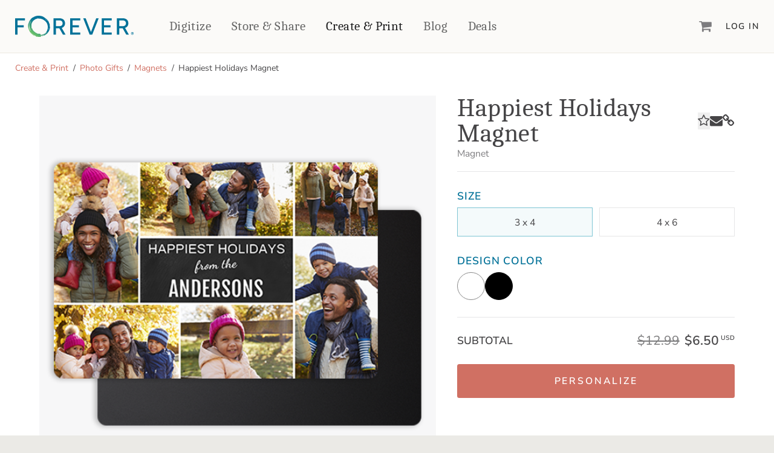

--- FILE ---
content_type: text/html; charset=utf-8
request_url: https://www.forever.com/create-and-print/photo-gifts/magnets/happiest-holidays-magnet
body_size: 50474
content:
<!doctype html>
<html data-n-head-ssr lang="en" data-n-head="%7B%22lang%22:%7B%22ssr%22:%22en%22%7D%7D">
  <head >
    <title>Happiest Holidays Magnet | Magnet | FOREVER.com</title><meta data-n-head="ssr" charset="utf-8"><meta data-n-head="ssr" name="viewport" content="width=device-width, initial-scale=1"><meta data-n-head="ssr" data-hid="description" name="description" content="Simple yet classic, this collage design has plenty of room for your favorite family photos. Features 6 photos and customizable signature."><meta data-n-head="ssr" data-hid="twitter:title" name="twitter:title" content="Happiest Holidays Magnet | Magnet | FOREVER.com"><meta data-n-head="ssr" data-hid="twitter:description" name="twitter:description" content="Simple yet classic, this collage design has plenty of room for your favorite family photos. Features 6 photos and customizable signature."><meta data-n-head="ssr" data-hid="twitter:image" name="twitter:image" content="https://d31czii1zefd9w.cloudfront.net/product_images/images/000/100/434/medium/Happiest_Holidays_Magnet_6x4_BeautifiedBack.png?1633720340"><meta data-n-head="ssr" data-hid="twitter:image:alt" name="twitter:image:alt" content="Happiest Holidays Magnet | Magnet | FOREVER.com"><meta data-n-head="ssr" data-hid="og:title" property="og:title" content="Happiest Holidays Magnet | Magnet | FOREVER.com"><meta data-n-head="ssr" data-hid="og:description" property="og:description" content="Simple yet classic, this collage design has plenty of room for your favorite family photos. Features 6 photos and customizable signature."><meta data-n-head="ssr" data-hid="og:image" property="og:image" content="https://d31czii1zefd9w.cloudfront.net/product_images/images/000/100/434/medium/Happiest_Holidays_Magnet_6x4_BeautifiedBack.png?1633720340"><meta data-n-head="ssr" data-hid="og:image:secure_url" property="og:image:secure_url" content="https://d31czii1zefd9w.cloudfront.net/product_images/images/000/100/434/medium/Happiest_Holidays_Magnet_6x4_BeautifiedBack.png?1633720340"><meta data-n-head="ssr" data-hid="og:image:alt" property="og:image:alt" content="Happiest Holidays Magnet | Magnet | FOREVER.com"><link data-n-head="ssr" rel="icon" type="image/x-icon" href="https://d2l5ay2puw5u14.cloudfront.net/_nuxt/img/favicon.8afaf34.png"><link data-n-head="ssr" rel="apple-touch-icon" type="image/png" href="https://d2l5ay2puw5u14.cloudfront.net/_nuxt/img/favicon-180x180.ce4dde7.png"><script data-n-head="ssr" data-hid="gtm-script">if(!window._gtm_init){window._gtm_init=1;(function(w,n,d,m,e,p){w[d]=(w[d]==1||n[d]=='yes'||n[d]==1||n[m]==1||(w[e]&&w[e][p]&&w[e][p]()))?1:0})(window,navigator,'doNotTrack','msDoNotTrack','external','msTrackingProtectionEnabled');(function(w,d,s,l,x,y){w[x]={};w._gtm_inject=function(i){if(w.doNotTrack||w[x][i])return;w[x][i]=1;w[l]=w[l]||[];w[l].push({'gtm.start':new Date().getTime(),event:'gtm.js'});var f=d.getElementsByTagName(s)[0],j=d.createElement(s);j.async=true;j.src='https://www.googletagmanager.com/gtm.js?id='+i;f.parentNode.insertBefore(j,f);};w[y]('GTM-MQN2FTQZ')})(window,document,'script','dataLayer','_gtm_ids','_gtm_inject')}</script><script data-n-head="ssr" type="application/ld+json">{"@context":"https://schema.org","@type":"Organization","name":"FOREVER, Inc.","address":{"@type":"PostalAddress","streetAddress":"One PPG Place","addressLocality":"Pittsburgh","addressRegion":"PA","addressCountry":"USA","postalCode":"15222"},"email":"support@forever.com","telephone":"1-888-FOREVER","url":"https://www.forever.com","founder":{"@type":"Person","givenName":"Glen","familyName":"Meakem"},"description":"A permanent digital home for your memories, protecting your home movies and photos to share your story for years to come."}</script><link rel="preload" href="https://d2l5ay2puw5u14.cloudfront.net/_nuxt/8e61b05.js" as="script"><link rel="preload" href="https://d2l5ay2puw5u14.cloudfront.net/_nuxt/607a128.js" as="script"><link rel="preload" href="https://d2l5ay2puw5u14.cloudfront.net/_nuxt/895c200.js" as="script"><link rel="preload" href="https://d2l5ay2puw5u14.cloudfront.net/_nuxt/2609353.js" as="script"><link rel="preload" href="https://d2l5ay2puw5u14.cloudfront.net/_nuxt/fonts/fontawesome-webfont.20fd170.woff2" as="font" type="font/woff2" crossorigin><link rel="preload" href="https://d2l5ay2puw5u14.cloudfront.net/_nuxt/fonts/Caladea-normal-400-latin.44fd5dd.woff2" as="font" type="font/woff2" crossorigin><link rel="preload" href="https://d2l5ay2puw5u14.cloudfront.net/_nuxt/fonts/Nunito_Sans-italic-200_900-latin.e3da7da.woff2" as="font" type="font/woff2" crossorigin><link rel="preload" href="https://d2l5ay2puw5u14.cloudfront.net/_nuxt/fonts/Nunito_Sans-normal-200_900-latin.6592cb4.woff2" as="font" type="font/woff2" crossorigin><link rel="preload" href="https://d2l5ay2puw5u14.cloudfront.net/_nuxt/e97f55c.js" as="script"><link rel="preload" href="https://d2l5ay2puw5u14.cloudfront.net/_nuxt/b1bd8de.js" as="script"><link rel="preload" href="https://d2l5ay2puw5u14.cloudfront.net/_nuxt/e570f48.js" as="script"><link rel="preload" href="https://d2l5ay2puw5u14.cloudfront.net/_nuxt/b59fc8a.js" as="script"><link rel="preload" href="https://d2l5ay2puw5u14.cloudfront.net/_nuxt/efc0590.js" as="script"><style data-vue-ssr-id="382a115c:0 581dbee3:0 33e03ec1:0 43955072:0 46a4fd4c:0 0bc95beb:0 3b2370dc:0 9ef6fccc:0 41000866:0 32825286:0 37edede6:0 59c0c250:0 675ac7bd:0 17e61317:0 db662e44:0">*,:after,:before{--tw-border-spacing-x:0;--tw-border-spacing-y:0;--tw-translate-x:0;--tw-translate-y:0;--tw-rotate:0;--tw-skew-x:0;--tw-skew-y:0;--tw-scale-x:1;--tw-scale-y:1;--tw-pan-x: ;--tw-pan-y: ;--tw-pinch-zoom: ;--tw-scroll-snap-strictness:proximity;--tw-gradient-from-position: ;--tw-gradient-via-position: ;--tw-gradient-to-position: ;--tw-ordinal: ;--tw-slashed-zero: ;--tw-numeric-figure: ;--tw-numeric-spacing: ;--tw-numeric-fraction: ;--tw-ring-inset: ;--tw-ring-offset-width:0px;--tw-ring-offset-color:#fff;--tw-ring-color:rgba(43,145,207,.5);--tw-ring-offset-shadow:0 0 #0000;--tw-ring-shadow:0 0 #0000;--tw-shadow:0 0 #0000;--tw-shadow-colored:0 0 #0000;--tw-blur: ;--tw-brightness: ;--tw-contrast: ;--tw-grayscale: ;--tw-hue-rotate: ;--tw-invert: ;--tw-saturate: ;--tw-sepia: ;--tw-drop-shadow: ;--tw-backdrop-blur: ;--tw-backdrop-brightness: ;--tw-backdrop-contrast: ;--tw-backdrop-grayscale: ;--tw-backdrop-hue-rotate: ;--tw-backdrop-invert: ;--tw-backdrop-opacity: ;--tw-backdrop-saturate: ;--tw-backdrop-sepia: ;--tw-contain-size: ;--tw-contain-layout: ;--tw-contain-paint: ;--tw-contain-style: }::backdrop{--tw-border-spacing-x:0;--tw-border-spacing-y:0;--tw-translate-x:0;--tw-translate-y:0;--tw-rotate:0;--tw-skew-x:0;--tw-skew-y:0;--tw-scale-x:1;--tw-scale-y:1;--tw-pan-x: ;--tw-pan-y: ;--tw-pinch-zoom: ;--tw-scroll-snap-strictness:proximity;--tw-gradient-from-position: ;--tw-gradient-via-position: ;--tw-gradient-to-position: ;--tw-ordinal: ;--tw-slashed-zero: ;--tw-numeric-figure: ;--tw-numeric-spacing: ;--tw-numeric-fraction: ;--tw-ring-inset: ;--tw-ring-offset-width:0px;--tw-ring-offset-color:#fff;--tw-ring-color:rgba(43,145,207,.5);--tw-ring-offset-shadow:0 0 #0000;--tw-ring-shadow:0 0 #0000;--tw-shadow:0 0 #0000;--tw-shadow-colored:0 0 #0000;--tw-blur: ;--tw-brightness: ;--tw-contrast: ;--tw-grayscale: ;--tw-hue-rotate: ;--tw-invert: ;--tw-saturate: ;--tw-sepia: ;--tw-drop-shadow: ;--tw-backdrop-blur: ;--tw-backdrop-brightness: ;--tw-backdrop-contrast: ;--tw-backdrop-grayscale: ;--tw-backdrop-hue-rotate: ;--tw-backdrop-invert: ;--tw-backdrop-opacity: ;--tw-backdrop-saturate: ;--tw-backdrop-sepia: ;--tw-contain-size: ;--tw-contain-layout: ;--tw-contain-paint: ;--tw-contain-style: }/*! tailwindcss v3.4.17 | MIT License | https://tailwindcss.com*/*,:after,:before{border:0 solid #f6f6f6;box-sizing:border-box}:after,:before{--tw-content:""}:host,html{-webkit-text-size-adjust:100%;font-feature-settings:normal;-webkit-tap-highlight-color:transparent;font-family:Nunito Sans,ui-sans-serif,system-ui,sans-serif,"Apple Color Emoji","Segoe UI Emoji","Segoe UI Symbol","Noto Color Emoji";font-variation-settings:normal;line-height:1.5;-moz-tab-size:4;-o-tab-size:4;tab-size:4}body{line-height:inherit;margin:0}hr{border-top-width:1px;color:inherit;height:0}abbr:where([title]){-webkit-text-decoration:underline dotted;text-decoration:underline dotted}h1,h2,h3,h4,h5,h6{font-size:inherit;font-weight:inherit}a{color:inherit;text-decoration:inherit}b,strong{font-weight:bolder}code,kbd,pre,samp{font-feature-settings:normal;font-family:ui-monospace,SFMono-Regular,Menlo,Monaco,Consolas,"Liberation Mono","Courier New",monospace;font-size:1em;font-variation-settings:normal}small{font-size:80%}sub,sup{font-size:75%;line-height:0;position:relative;vertical-align:baseline}sub{bottom:-.25em}sup{top:-.5em}table{border-collapse:collapse;border-color:inherit;text-indent:0}button,input,optgroup,select,textarea{font-feature-settings:inherit;color:inherit;font-family:inherit;font-size:100%;font-variation-settings:inherit;font-weight:inherit;letter-spacing:inherit;line-height:inherit;margin:0;padding:0}button,select{text-transform:none}button,input:where([type=button]),input:where([type=reset]),input:where([type=submit]){-webkit-appearance:button;background-color:transparent;background-image:none}:-moz-focusring{outline:auto}:-moz-ui-invalid{box-shadow:none}progress{vertical-align:baseline}::-webkit-inner-spin-button,::-webkit-outer-spin-button{height:auto}[type=search]{-webkit-appearance:textfield;outline-offset:-2px}::-webkit-search-decoration{-webkit-appearance:none}::-webkit-file-upload-button{-webkit-appearance:button;font:inherit}summary{display:list-item}blockquote,dd,dl,figure,h1,h2,h3,h4,h5,h6,hr,p,pre{margin:0}fieldset{margin:0}fieldset,legend{padding:0}menu,ol,ul{list-style:none;margin:0;padding:0}dialog{padding:0}textarea{resize:vertical}input::-moz-placeholder, textarea::-moz-placeholder{color:#ccc;opacity:1}input::placeholder,textarea::placeholder{color:#ccc;opacity:1}[role=button],button{cursor:pointer}:disabled{cursor:default}audio,canvas,embed,iframe,img,object,svg,video{display:block;vertical-align:middle}img,video{height:auto;max-width:100%}[hidden]:where(:not([hidden=until-found])){display:none}body,html{background-color:#ebeae6;font-size:14px!important;overflow-y:auto;width:100%}body{-webkit-font-smoothing:antialiased;color:#464547}h1,h2,h3,h4,h5,h6{color:#464547;font-weight:600;line-height:1.1}h1{font-size:3.75rem}h2{font-size:3rem}h3{font-size:2.25rem}h4{font-size:1.875rem}h5{font-size:1.5rem}h6{font-size:1.25rem}p{color:#464547;font-size:1.125rem;line-height:1.5}a{color:#007198;text-decoration:none}a:active,a:hover{outline:0}a:focus,a:hover{text-decoration:underline}a:focus{outline:5px auto -webkit-focus-ring-color}a:disabled{color:#7d7c7f;cursor:text;text-decoration:none}address{font-style:normal}abbr[title]{cursor:help}hr{border-top-color:#e7e7e7;border-top-width:1px;margin-bottom:1.25rem;margin-top:1.25rem}ul{list-style:disc}ol,ul{padding-left:2.5rem}ol{list-style:decimal}sup{font-size:50%;letter-spacing:normal;top:unset;vertical-align:super}img{margin:0 auto;max-width:100%}pre{overflow:auto}span{font-family:inherit}table{border-spacing:0}td,tr{padding:0}dt{font-weight:600}dd{margin-left:0}b,strong{font-weight:700}[disabled]{cursor:default}.\!container{width:100%!important}.container{width:100%}@media (min-width:480px){.\!container{max-width:480px!important}.container{max-width:480px}}@media (min-width:1400px){.\!container{max-width:1400px!important}.container{max-width:1400px}}.\!container{margin-left:auto!important;margin-right:auto!important;padding-left:15px!important;padding-right:15px!important}.container,.container-fluid,.container-fluid-lg,.container-fluid-md,.container-fluid-sm,.container-fluid-xl,.container-fluid-xs{margin-left:auto;margin-right:auto;padding-left:15px;padding-right:15px}@media (min-width:768px){.\!container{padding-left:20px!important;padding-right:20px!important}.container,.container-fluid,.container-fluid-lg,.container-fluid-md,.container-fluid-sm,.container-fluid-xl,.container-fluid-xs{padding-left:20px;padding-right:20px}}@media (min-width:992px){.\!container{padding-left:25px!important;padding-right:25px!important}.container,.container-fluid,.container-fluid-lg,.container-fluid-md,.container-fluid-sm,.container-fluid-xl,.container-fluid-xs{padding-left:25px;padding-right:25px}}@media (min-width:768px){.\!container{max-width:768px!important}.container{max-width:768px}}@media (min-width:992px){.\!container{max-width:992px!important}.container{max-width:992px}}@media (min-width:1200px){.\!container{max-width:1200px!important}.container{max-width:1200px}}.container-fluid-md{max-width:992px}.container-fluid-lg{max-width:1200px}.container-fluid-xl{max-width:1400px}.sr-only{clip:rect(0,0,0,0);border-width:0;height:1px;margin:-1px;overflow:hidden;padding:0;position:absolute;white-space:nowrap;width:1px}.pointer-events-none{pointer-events:none}.visible{visibility:visible}.invisible{visibility:hidden}.collapse{visibility:collapse}.static{position:static}.fixed{position:fixed}.absolute{position:absolute}.relative{position:relative}.sticky{position:sticky}.inset-0{inset:0}.inset-1{inset:.25rem}.inset-4{inset:1rem}.-bottom-0{bottom:0}.-bottom-14{bottom:-3.5rem}.-bottom-16{bottom:-4rem}.-bottom-px{bottom:-1px}.-left-3{left:-.75rem}.-left-4{left:-1rem}.-right-1{right:-.25rem}.-right-2{right:-.5rem}.-right-4{right:-1rem}.-top-1{top:-.25rem}.-top-12{top:-3rem}.-top-3{top:-.75rem}.-top-5{top:-1.25rem}.bottom-0{bottom:0}.bottom-1{bottom:.25rem}.bottom-12{bottom:3rem}.bottom-2{bottom:.5rem}.bottom-4{bottom:1rem}.bottom-5{bottom:1.25rem}.left-0{left:0}.left-1\/2,.left-2\/4{left:50%}.left-3{left:.75rem}.left-4{left:1rem}.left-\[11px\]{left:11px}.left-\[35px\]{left:35px}.left-auto{left:auto}.right-0{right:0}.right-1{right:.25rem}.right-2{right:.5rem}.right-3{right:.75rem}.right-4{right:1rem}.right-\[35px\]{right:35px}.right-auto{right:auto}.top-0{top:0}.top-1{top:.25rem}.top-1\.5{top:.375rem}.top-1\/2{top:50%}.top-10{top:2.5rem}.top-16{top:4rem}.top-2{top:.5rem}.top-2\/4{top:50%}.top-28{top:7rem}.top-3{top:.75rem}.top-4{top:1rem}.top-5{top:1.25rem}.top-\[-24px\]{top:-24px}.top-\[120px\]{top:120px}.top-\[12px\]{top:12px}.top-\[40px\]{top:40px}.top-\[50px\]{top:50px}.top-full{top:100%}.z-0{z-index:0}.z-10{z-index:10}.z-20{z-index:20}.z-30{z-index:30}.z-40{z-index:40}.z-50{z-index:50}.z-\[10001\]{z-index:10001}.z-\[1032\]{z-index:1032}.z-\[1050\]{z-index:1050}.z-auto{z-index:auto}.order-1{order:1}.order-2{order:2}.order-3{order:3}.order-4{order:4}.order-5{order:5}.col-span-1{grid-column:span 1/span 1}.col-span-10{grid-column:span 10/span 10}.col-span-12{grid-column:span 12/span 12}.col-span-2{grid-column:span 2/span 2}.col-span-3{grid-column:span 3/span 3}.col-span-4{grid-column:span 4/span 4}.col-span-5{grid-column:span 5/span 5}.col-span-6{grid-column:span 6/span 6}.col-span-7{grid-column:span 7/span 7}.col-span-8{grid-column:span 8/span 8}.col-span-9{grid-column:span 9/span 9}.col-start-1{grid-column-start:1}.row-start-1{grid-row-start:1}.float-right{float:right}.float-left{float:left}.-m-0\.5{margin:-.125rem}.-m-1{margin:-.25rem}.-m-6{margin:-1.5rem}.-m-px{margin:-1px}.m-0{margin:0}.m-1{margin:.25rem}.m-4{margin:1rem}.m-5{margin:1.25rem}.m-auto{margin:auto}.-mx-2{margin-left:-.5rem;margin-right:-.5rem}.-mx-3{margin-left:-.75rem;margin-right:-.75rem}.-mx-4{margin-left:-1rem;margin-right:-1rem}.-mx-5{margin-left:-1.25rem;margin-right:-1.25rem}.mx-0{margin-left:0;margin-right:0}.mx-1{margin-left:.25rem;margin-right:.25rem}.mx-1\.5{margin-left:.375rem;margin-right:.375rem}.mx-2{margin-left:.5rem;margin-right:.5rem}.mx-5{margin-left:1.25rem;margin-right:1.25rem}.mx-6{margin-left:1.5rem;margin-right:1.5rem}.mx-8{margin-left:2rem;margin-right:2rem}.mx-auto{margin-left:auto;margin-right:auto}.my-1{margin-bottom:.25rem;margin-top:.25rem}.my-10{margin-bottom:2.5rem;margin-top:2.5rem}.my-12{margin-bottom:3rem;margin-top:3rem}.my-16{margin-bottom:4rem;margin-top:4rem}.my-2{margin-bottom:.5rem;margin-top:.5rem}.my-3{margin-bottom:.75rem;margin-top:.75rem}.my-4{margin-bottom:1rem;margin-top:1rem}.my-5{margin-bottom:1.25rem;margin-top:1.25rem}.my-6{margin-bottom:1.5rem;margin-top:1.5rem}.my-7{margin-bottom:1.75rem;margin-top:1.75rem}.my-8{margin-bottom:2rem;margin-top:2rem}.my-9{margin-bottom:2.25rem;margin-top:2.25rem}.my-auto{margin-bottom:auto;margin-top:auto}.-mb-1{margin-bottom:-.25rem}.-mb-1\.5{margin-bottom:-.375rem}.-mb-2{margin-bottom:-.5rem}.-mb-4{margin-bottom:-1rem}.-mb-px{margin-bottom:-1px}.-ml-0\.5{margin-left:-.125rem}.-ml-10{margin-left:-2.5rem}.-mr-5{margin-right:-1.25rem}.-mt-1{margin-top:-.25rem}.-mt-10{margin-top:-2.5rem}.-mt-2{margin-top:-.5rem}.-mt-3{margin-top:-.75rem}.-mt-4{margin-top:-1rem}.-mt-40{margin-top:-10rem}.-mt-5{margin-top:-1.25rem}.-mt-9{margin-top:-2.25rem}.-mt-px{margin-top:-1px}.mb-0{margin-bottom:0}.mb-0\.5{margin-bottom:.125rem}.mb-1{margin-bottom:.25rem}.mb-1\.5{margin-bottom:.375rem}.mb-10{margin-bottom:2.5rem}.mb-12{margin-bottom:3rem}.mb-16{margin-bottom:4rem}.mb-2{margin-bottom:.5rem}.mb-20{margin-bottom:5rem}.mb-3{margin-bottom:.75rem}.mb-4{margin-bottom:1rem}.mb-5{margin-bottom:1.25rem}.mb-6{margin-bottom:1.5rem}.mb-7{margin-bottom:1.75rem}.mb-8{margin-bottom:2rem}.mb-\[20px\]{margin-bottom:20px}.mb-px{margin-bottom:1px}.ml-0{margin-left:0}.ml-0\.5{margin-left:.125rem}.ml-1{margin-left:.25rem}.ml-1\.5{margin-left:.375rem}.ml-10{margin-left:2.5rem}.ml-2{margin-left:.5rem}.ml-3{margin-left:.75rem}.ml-4{margin-left:1rem}.ml-5{margin-left:1.25rem}.ml-6{margin-left:1.5rem}.ml-8{margin-left:2rem}.ml-\[25\%\]{margin-left:25%}.ml-\[50\%\]{margin-left:50%}.ml-auto{margin-left:auto}.ml-px{margin-left:1px}.mr-0{margin-right:0}.mr-1{margin-right:.25rem}.mr-1\.5{margin-right:.375rem}.mr-2{margin-right:.5rem}.mr-3{margin-right:.75rem}.mr-4{margin-right:1rem}.mr-5{margin-right:1.25rem}.mr-\[25\%\]{margin-right:25%}.mr-auto{margin-right:auto}.mr-px{margin-right:1px}.mt-0{margin-top:0}.mt-0\.5{margin-top:.125rem}.mt-1{margin-top:.25rem}.mt-1\.5{margin-top:.375rem}.mt-10{margin-top:2.5rem}.mt-12{margin-top:3rem}.mt-14{margin-top:3.5rem}.mt-16{margin-top:4rem}.mt-2{margin-top:.5rem}.mt-20{margin-top:5rem}.mt-3{margin-top:.75rem}.mt-4{margin-top:1rem}.mt-5{margin-top:1.25rem}.mt-6{margin-top:1.5rem}.mt-7{margin-top:1.75rem}.mt-8{margin-top:2rem}.mt-9{margin-top:2.25rem}.mt-\[0\.2rem\]{margin-top:.2rem}.mt-\[20px\]{margin-top:20px}.mt-auto{margin-top:auto}.mt-px{margin-top:1px}.box-content{box-sizing:content-box}.block{display:block}.inline-block{display:inline-block}.inline{display:inline}.flex{display:flex}.inline-flex{display:inline-flex}.table{display:table}.grid{display:grid}.contents{display:contents}.hidden{display:none}.aspect-square{aspect-ratio:1/1}.\!h-\[64px\]{height:64px!important}.h-0{height:0}.h-10{height:2.5rem}.h-11{height:2.75rem}.h-12{height:3rem}.h-14{height:3.5rem}.h-16{height:4rem}.h-20{height:5rem}.h-24{height:6rem}.h-28{height:7rem}.h-32{height:8rem}.h-4{height:1rem}.h-40{height:10rem}.h-44{height:11rem}.h-48{height:12rem}.h-5{height:1.25rem}.h-52{height:13rem}.h-6{height:1.5rem}.h-60{height:15rem}.h-64{height:16rem}.h-7{height:1.75rem}.h-8{height:2rem}.h-9{height:2.25rem}.h-96{height:24rem}.h-\[100dvh\]{height:100dvh}.h-\[102px\]{height:102px}.h-\[10px\]{height:10px}.h-\[128px\]{height:128px}.h-\[150px\]{height:150px}.h-\[24px\]{height:24px}.h-\[34px\]{height:34px}.h-\[380px\]{height:380px}.h-\[44px\]{height:44px}.h-\[46px\]{height:46px}.h-\[50px\]{height:50px}.h-\[60px\]{height:60px}.h-\[63px\]{height:63px}.h-auto{height:auto}.h-full{height:100%}.h-px{height:1px}.h-screen{height:100vh}.max-h-116{max-height:30rem}.max-h-52{max-height:13rem}.max-h-56{max-height:14rem}.max-h-64{max-height:16rem}.max-h-80{max-height:20rem}.max-h-96{max-height:24rem}.max-h-\[1009px\]{max-height:1009px}.min-h-\[180px\]{min-height:180px}.min-h-\[250px\]{min-height:250px}.min-h-\[35px\]{min-height:35px}.min-h-\[3rem\]{min-height:3rem}.min-h-\[47\.5px\]{min-height:47.5px}.min-h-\[70px\]{min-height:70px}.min-h-full{min-height:100%}.min-h-screen{min-height:100vh}.\!w-\[64px\]{width:64px!important}.w-1\/2{width:50%}.w-1\/3{width:33.333333%}.w-1\/4{width:25%}.w-10{width:2.5rem}.w-11{width:2.75rem}.w-11\/12{width:91.666667%}.w-12{width:3rem}.w-14{width:3.5rem}.w-16{width:4rem}.w-2\/12{width:16.666667%}.w-2\/3{width:66.666667%}.w-2\/4{width:50%}.w-20{width:5rem}.w-24{width:6rem}.w-28{width:7rem}.w-3{width:.75rem}.w-3\/4{width:75%}.w-3\/5{width:60%}.w-32{width:8rem}.w-36{width:9rem}.w-4{width:1rem}.w-40{width:10rem}.w-5{width:1.25rem}.w-5\/6{width:83.333333%}.w-56{width:14rem}.w-6{width:1.5rem}.w-60{width:15rem}.w-64{width:16rem}.w-7{width:1.75rem}.w-8{width:2rem}.w-9{width:2.25rem}.w-9\/12{width:75%}.w-96{width:24rem}.w-\[10px\]{width:10px}.w-\[110px\]{width:110px}.w-\[114px\]{width:114px}.w-\[150px\]{width:150px}.w-\[193px\]{width:193px}.w-\[220px\]{width:220px}.w-\[22px\]{width:22px}.w-\[24px\]{width:24px}.w-\[42px\]{width:42px}.w-\[44px\]{width:44px}.w-\[560px\]{width:560px}.w-\[60px\]{width:60px}.w-\[63px\]{width:63px}.w-\[68px\]{width:68px}.w-\[95px\]{width:95px}.w-auto{width:auto}.w-full{width:100%}.w-min{width:-moz-min-content;width:min-content}.w-screen{width:100vw}.min-w-0{min-width:0}.min-w-\[50px\]{min-width:50px}.min-w-full{min-width:100%}.min-w-max{min-width:-moz-max-content;min-width:max-content}.max-w-2xl{max-width:42rem}.max-w-3xl{max-width:48rem}.max-w-4xl{max-width:56rem}.max-w-5xl{max-width:64rem}.max-w-6xl{max-width:72rem}.max-w-7xl{max-width:80rem}.max-w-\[1024px\]{max-width:1024px}.max-w-\[120px\]{max-width:120px}.max-w-\[1400px\]{max-width:1400px}.max-w-\[160px\]{max-width:160px}.max-w-\[165px\]{max-width:165px}.max-w-\[2\.9rem\]{max-width:2.9rem}.max-w-\[200px\]{max-width:200px}.max-w-\[240px\]{max-width:240px}.max-w-\[300px\]{max-width:300px}.max-w-\[330px\]{max-width:330px}.max-w-\[340px\]{max-width:340px}.max-w-\[370px\]{max-width:370px}.max-w-\[400px\]{max-width:400px}.max-w-\[40px\]{max-width:40px}.max-w-\[540px\]{max-width:540px}.max-w-\[600px\]{max-width:600px}.max-w-\[700px\]{max-width:700px}.max-w-\[800px\]{max-width:800px}.max-w-\[80px\]{max-width:80px}.max-w-full{max-width:100%}.max-w-lg{max-width:32rem}.max-w-md{max-width:28rem}.max-w-min{max-width:-moz-min-content;max-width:min-content}.max-w-none{max-width:none}.max-w-screen-md{max-width:992px}.max-w-screen-sm{max-width:768px}.max-w-sm{max-width:24rem}.max-w-xl{max-width:36rem}.max-w-xs{max-width:20rem}.flex-1{flex:1 1 0%}.flex-auto{flex:1 1 auto}.flex-none{flex:none}.flex-shrink{flex-shrink:1}.flex-shrink-0{flex-shrink:0}.flex-grow{flex-grow:1}.flex-grow-0{flex-grow:0}.grow{flex-grow:1}.table-fixed{table-layout:fixed}.border-collapse{border-collapse:collapse}.-translate-x-1\/2{--tw-translate-x:-50%}.-translate-x-1\/2,.-translate-y-1\/2{transform:translate(var(--tw-translate-x),var(--tw-translate-y)) rotate(var(--tw-rotate)) skewX(var(--tw-skew-x)) skewY(var(--tw-skew-y)) scaleX(var(--tw-scale-x)) scaleY(var(--tw-scale-y))}.-translate-y-1\/2{--tw-translate-y:-50%}.-translate-y-full{--tw-translate-y:-100%}.-translate-y-full,.translate-x-1\/2{transform:translate(var(--tw-translate-x),var(--tw-translate-y)) rotate(var(--tw-rotate)) skewX(var(--tw-skew-x)) skewY(var(--tw-skew-y)) scaleX(var(--tw-scale-x)) scaleY(var(--tw-scale-y))}.translate-x-1\/2{--tw-translate-x:50%}.translate-x-11{--tw-translate-x:2.75rem}.translate-x-11,.translate-x-2{transform:translate(var(--tw-translate-x),var(--tw-translate-y)) rotate(var(--tw-rotate)) skewX(var(--tw-skew-x)) skewY(var(--tw-skew-y)) scaleX(var(--tw-scale-x)) scaleY(var(--tw-scale-y))}.translate-x-2{--tw-translate-x:0.5rem}.translate-x-2\/3{--tw-translate-x:66.666667%}.translate-x-2\/3,.translate-y-full{transform:translate(var(--tw-translate-x),var(--tw-translate-y)) rotate(var(--tw-rotate)) skewX(var(--tw-skew-x)) skewY(var(--tw-skew-y)) scaleX(var(--tw-scale-x)) scaleY(var(--tw-scale-y))}.translate-y-full{--tw-translate-y:100%}.rotate-45{--tw-rotate:45deg}.rotate-45,.rotate-\[25deg\]{transform:translate(var(--tw-translate-x),var(--tw-translate-y)) rotate(var(--tw-rotate)) skewX(var(--tw-skew-x)) skewY(var(--tw-skew-y)) scaleX(var(--tw-scale-x)) scaleY(var(--tw-scale-y))}.rotate-\[25deg\]{--tw-rotate:25deg}.rotate-\[335deg\]{--tw-rotate:335deg}.rotate-\[335deg\],.skew-y-\[-25deg\]{transform:translate(var(--tw-translate-x),var(--tw-translate-y)) rotate(var(--tw-rotate)) skewX(var(--tw-skew-x)) skewY(var(--tw-skew-y)) scaleX(var(--tw-scale-x)) scaleY(var(--tw-scale-y))}.skew-y-\[-25deg\]{--tw-skew-y:-25deg}.skew-y-\[25deg\]{--tw-skew-y:25deg}.scale-110,.skew-y-\[25deg\]{transform:translate(var(--tw-translate-x),var(--tw-translate-y)) rotate(var(--tw-rotate)) skewX(var(--tw-skew-x)) skewY(var(--tw-skew-y)) scaleX(var(--tw-scale-x)) scaleY(var(--tw-scale-y))}.scale-110{--tw-scale-x:1.1;--tw-scale-y:1.1}.scale-125{--tw-scale-x:1.25;--tw-scale-y:1.25}.scale-125,.scale-150{transform:translate(var(--tw-translate-x),var(--tw-translate-y)) rotate(var(--tw-rotate)) skewX(var(--tw-skew-x)) skewY(var(--tw-skew-y)) scaleX(var(--tw-scale-x)) scaleY(var(--tw-scale-y))}.scale-150{--tw-scale-x:1.5;--tw-scale-y:1.5}.scale-95{--tw-scale-x:.95;--tw-scale-y:.95}.scale-95,.transform{transform:translate(var(--tw-translate-x),var(--tw-translate-y)) rotate(var(--tw-rotate)) skewX(var(--tw-skew-x)) skewY(var(--tw-skew-y)) scaleX(var(--tw-scale-x)) scaleY(var(--tw-scale-y))}.cursor-default{cursor:default}.cursor-help{cursor:help}.cursor-none{cursor:none}.cursor-not-allowed{cursor:not-allowed}.cursor-pointer{cursor:pointer}.select-none{-webkit-user-select:none;-moz-user-select:none;user-select:none}.select-all{-webkit-user-select:all;-moz-user-select:all;user-select:all}.resize{resize:both}.list-none{list-style-type:none}.appearance-none{-webkit-appearance:none;-moz-appearance:none;appearance:none}.grid-cols-1{grid-template-columns:repeat(1,minmax(0,1fr))}.grid-cols-10{grid-template-columns:repeat(10,minmax(0,1fr))}.grid-cols-12{grid-template-columns:repeat(12,minmax(0,1fr))}.grid-cols-2{grid-template-columns:repeat(2,minmax(0,1fr))}.grid-cols-3{grid-template-columns:repeat(3,minmax(0,1fr))}.grid-cols-4{grid-template-columns:repeat(4,minmax(0,1fr))}.grid-cols-5{grid-template-columns:repeat(5,minmax(0,1fr))}.grid-cols-9{grid-template-columns:repeat(9,minmax(0,1fr))}.flex-row{flex-direction:row}.flex-row-reverse{flex-direction:row-reverse}.flex-col{flex-direction:column}.flex-col-reverse{flex-direction:column-reverse}.flex-wrap{flex-wrap:wrap}.flex-nowrap{flex-wrap:nowrap}.content-center{align-content:center}.items-start{align-items:flex-start}.items-end{align-items:flex-end}.items-center{align-items:center}.items-baseline{align-items:baseline}.items-stretch{align-items:stretch}.justify-end{justify-content:flex-end}.justify-center{justify-content:center}.justify-between{justify-content:space-between}.justify-evenly{justify-content:space-evenly}.gap-0{gap:0}.gap-1{gap:.25rem}.gap-1\.5{gap:.375rem}.gap-10{gap:2.5rem}.gap-11{gap:2.75rem}.gap-14{gap:3.5rem}.gap-16{gap:4rem}.gap-2{gap:.5rem}.gap-20{gap:5rem}.gap-3{gap:.75rem}.gap-4{gap:1rem}.gap-5{gap:1.25rem}.gap-6{gap:1.5rem}.gap-7{gap:1.75rem}.gap-8{gap:2rem}.gap-px{gap:1px}.gap-x-2{-moz-column-gap:.5rem;column-gap:.5rem}.gap-x-3{-moz-column-gap:.75rem;column-gap:.75rem}.gap-x-5{-moz-column-gap:1.25rem;column-gap:1.25rem}.gap-x-6{-moz-column-gap:1.5rem;column-gap:1.5rem}.gap-y-10{row-gap:2.5rem}.gap-y-2{row-gap:.5rem}.gap-y-4{row-gap:1rem}.gap-y-5{row-gap:1.25rem}.gap-y-6{row-gap:1.5rem}.gap-y-7{row-gap:1.75rem}.gap-y-8{row-gap:2rem}.divide-y>:not([hidden])~:not([hidden]){--tw-divide-y-reverse:0;border-bottom-width:calc(1px*var(--tw-divide-y-reverse));border-top-width:calc(1px*(1 - var(--tw-divide-y-reverse)))}.divide-gray-400>:not([hidden])~:not([hidden]){--tw-divide-opacity:1;border-color:rgb(204 204 204/var(--tw-divide-opacity,1))}.self-end{align-self:flex-end}.self-center{align-self:center}.justify-self-center{justify-self:center}.overflow-auto{overflow:auto}.overflow-hidden{overflow:hidden}.overflow-visible{overflow:visible}.overflow-x-auto{overflow-x:auto}.overflow-y-auto{overflow-y:auto}.overflow-x-hidden{overflow-x:hidden}.overflow-y-hidden{overflow-y:hidden}.overflow-y-scroll{overflow-y:scroll}.overscroll-none{overscroll-behavior:none}.truncate{overflow:hidden;white-space:nowrap}.overflow-ellipsis,.text-ellipsis,.truncate{text-overflow:ellipsis}.whitespace-normal{white-space:normal}.whitespace-nowrap{white-space:nowrap}.whitespace-pre{white-space:pre}.whitespace-pre-line{white-space:pre-line}.whitespace-pre-wrap{white-space:pre-wrap}.break-normal{overflow-wrap:normal;word-break:normal}.break-words{overflow-wrap:break-word}.rounded{border-radius:.25rem}.rounded-2xl{border-radius:1rem}.rounded-full{border-radius:9999px}.rounded-lg{border-radius:.5rem}.rounded-md{border-radius:.375rem}.rounded-none{border-radius:0}.rounded-sm{border-radius:.125rem}.rounded-xl{border-radius:.75rem}.rounded-l-full{border-bottom-left-radius:9999px;border-top-left-radius:9999px}.rounded-r-xl{border-bottom-right-radius:.75rem;border-top-right-radius:.75rem}.rounded-bl-md{border-bottom-left-radius:.375rem}.rounded-br-md{border-bottom-right-radius:.375rem}.rounded-tl-md{border-top-left-radius:.375rem}.rounded-tr-md{border-top-right-radius:.375rem}.border{border-width:1px}.border-0{border-width:0}.border-2{border-width:2px}.border-4{border-width:4px}.border-b{border-bottom-width:1px}.border-b-0{border-bottom-width:0}.border-b-2{border-bottom-width:2px}.border-b-4{border-bottom-width:4px}.border-l{border-left-width:1px}.border-l-4{border-left-width:4px}.border-r{border-right-width:1px}.border-r-0{border-right-width:0}.border-r-2{border-right-width:2px}.border-t{border-top-width:1px}.border-t-2{border-top-width:2px}.border-t-4{border-top-width:4px}.border-solid{border-style:solid}.border-dashed{border-style:dashed}.border-black{--tw-border-opacity:1;border-color:rgb(0 0 0/var(--tw-border-opacity,1))}.border-blue-500{--tw-border-opacity:1;border-color:rgb(43 145 207/var(--tw-border-opacity,1))}.border-charcoal{--tw-border-opacity:1;border-color:rgb(70 69 71/var(--tw-border-opacity,1))}.border-charcoal-100{--tw-border-opacity:1;border-color:rgb(240 240 241/var(--tw-border-opacity,1))}.border-charcoal-200{--tw-border-opacity:1;border-color:rgb(230 230 231/var(--tw-border-opacity,1))}.border-charcoal-300{--tw-border-opacity:1;border-color:rgb(181 180 182/var(--tw-border-opacity,1))}.border-charcoal-400{--tw-border-opacity:1;border-color:rgb(125 124 127/var(--tw-border-opacity,1))}.border-charcoal-600{--tw-border-opacity:1;border-color:rgb(58 57 59/var(--tw-border-opacity,1))}.border-charcoal-light{--tw-border-opacity:1;border-color:rgb(230 230 231/var(--tw-border-opacity,1))}.border-gray-300{--tw-border-opacity:1;border-color:rgb(231 231 231/var(--tw-border-opacity,1))}.border-gray-400{--tw-border-opacity:1;border-color:rgb(204 204 204/var(--tw-border-opacity,1))}.border-gray-500{--tw-border-opacity:1;border-color:rgb(136 136 136/var(--tw-border-opacity,1))}.border-gray-700{--tw-border-opacity:1;border-color:rgb(51 51 51/var(--tw-border-opacity,1))}.border-green-200{--tw-border-opacity:1;border-color:rgb(204 231 181/var(--tw-border-opacity,1))}.border-green-400{--tw-border-opacity:1;border-color:rgb(151 205 103/var(--tw-border-opacity,1))}.border-heroblue{--tw-border-opacity:1;border-color:rgb(0 113 152/var(--tw-border-opacity,1))}.border-heroblue-400{--tw-border-opacity:1;border-color:rgb(0 180 241/var(--tw-border-opacity,1))}.border-ice-600{--tw-border-opacity:1;border-color:rgb(166 215 225/var(--tw-border-opacity,1))}.border-ice-700{--tw-border-opacity:1;border-color:rgb(126 197 212/var(--tw-border-opacity,1))}.border-red{--tw-border-opacity:1;border-color:rgb(191 48 48/var(--tw-border-opacity,1))}.border-red-200{--tw-border-opacity:1;border-color:rgb(232 172 172/var(--tw-border-opacity,1))}.border-red-500{--tw-border-opacity:1;border-color:rgb(191 48 48/var(--tw-border-opacity,1))}.border-sage{--tw-border-opacity:1;border-color:rgb(188 216 199/var(--tw-border-opacity,1))}.border-sage-300{--tw-border-opacity:1;border-color:rgb(208 228 216/var(--tw-border-opacity,1))}.border-sage-400{--tw-border-opacity:1;border-color:rgb(198 222 207/var(--tw-border-opacity,1))}.border-sage-600{--tw-border-opacity:1;border-color:rgb(155 197 171/var(--tw-border-opacity,1))}.border-sage-700{--tw-border-opacity:1;border-color:rgb(124 179 146/var(--tw-border-opacity,1))}.border-sage-800{--tw-border-opacity:1;border-color:rgb(94 161 120/var(--tw-border-opacity,1))}.border-salmon{--tw-border-opacity:1;border-color:rgb(208 112 99/var(--tw-border-opacity,1))}.border-salmon-dark{--tw-border-opacity:1;border-color:rgb(166 89 79/var(--tw-border-opacity,1))}.border-shell{--tw-border-opacity:1;border-color:rgb(237 232 224/var(--tw-border-opacity,1))}.border-shell-400{--tw-border-opacity:1;border-color:rgb(241 237 230/var(--tw-border-opacity,1))}.border-shell-500{--tw-border-opacity:1;border-color:rgb(237 232 224/var(--tw-border-opacity,1))}.border-shell-600{--tw-border-opacity:1;border-color:rgb(222 213 198/var(--tw-border-opacity,1))}.border-shell-700{--tw-border-opacity:1;border-color:rgb(208 195 174/var(--tw-border-opacity,1))}.border-transparent{border-color:transparent}.border-white{--tw-border-opacity:1;border-color:rgb(255 255 255/var(--tw-border-opacity,1))}.border-b-charcoal-200{--tw-border-opacity:1;border-bottom-color:rgb(230 230 231/var(--tw-border-opacity,1))}.border-b-heroblue{--tw-border-opacity:1;border-bottom-color:rgb(0 113 152/var(--tw-border-opacity,1))}.border-b-shell-600{--tw-border-opacity:1;border-bottom-color:rgb(222 213 198/var(--tw-border-opacity,1))}.border-b-transparent{border-bottom-color:transparent}.border-r-charcoal-200{--tw-border-opacity:1;border-right-color:rgb(230 230 231/var(--tw-border-opacity,1))}.border-t-charcoal-300{--tw-border-opacity:1;border-top-color:rgb(181 180 182/var(--tw-border-opacity,1))}.border-t-heroblue{--tw-border-opacity:1;border-top-color:rgb(0 113 152/var(--tw-border-opacity,1))}.border-t-transparent{border-top-color:transparent}.border-opacity-0{--tw-border-opacity:0}.border-opacity-10{--tw-border-opacity:0.1}.border-opacity-100{--tw-border-opacity:1}.border-opacity-20{--tw-border-opacity:0.2}.border-opacity-25{--tw-border-opacity:0.25}.border-opacity-5{--tw-border-opacity:0.05}.border-opacity-50{--tw-border-opacity:0.5}.border-opacity-80{--tw-border-opacity:0.8}.bg-ambassador{--tw-bg-opacity:1;background-color:rgb(164 49 76/var(--tw-bg-opacity,1))}.bg-ambassador-700{--tw-bg-opacity:1;background-color:rgb(145 43 67/var(--tw-bg-opacity,1))}.bg-artisan-700{--tw-bg-opacity:1;background-color:rgb(28 135 183/var(--tw-bg-opacity,1))}.bg-black{--tw-bg-opacity:1;background-color:rgb(0 0 0/var(--tw-bg-opacity,1))}.bg-blue{--tw-bg-opacity:1;background-color:rgb(43 145 207/var(--tw-bg-opacity,1))}.bg-blue-50{--tw-bg-opacity:1;background-color:rgb(238 246 251/var(--tw-bg-opacity,1))}.bg-blue-600{--tw-bg-opacity:1;background-color:rgb(39 130 186/var(--tw-bg-opacity,1))}.bg-blue-700{--tw-bg-opacity:1;background-color:rgb(34 115 165/var(--tw-bg-opacity,1))}.bg-charcoal{--tw-bg-opacity:1;background-color:rgb(70 69 71/var(--tw-bg-opacity,1))}.bg-charcoal-100{--tw-bg-opacity:1;background-color:rgb(240 240 241/var(--tw-bg-opacity,1))}.bg-charcoal-200{--tw-bg-opacity:1;background-color:rgb(230 230 231/var(--tw-bg-opacity,1))}.bg-charcoal-300{--tw-bg-opacity:1;background-color:rgb(181 180 182/var(--tw-bg-opacity,1))}.bg-charcoal-400{--tw-bg-opacity:1;background-color:rgb(125 124 127/var(--tw-bg-opacity,1))}.bg-charcoal-50{--tw-bg-opacity:1;background-color:rgb(247 247 248/var(--tw-bg-opacity,1))}.bg-charcoal-600{--tw-bg-opacity:1;background-color:rgb(58 57 59/var(--tw-bg-opacity,1))}.bg-charcoal-700{--tw-bg-opacity:1;background-color:rgb(35 35 36/var(--tw-bg-opacity,1))}.bg-charcoal-light{--tw-bg-opacity:1;background-color:rgb(230 230 231/var(--tw-bg-opacity,1))}.bg-gray-100{--tw-bg-opacity:1;background-color:rgb(250 250 250/var(--tw-bg-opacity,1))}.bg-gray-200{--tw-bg-opacity:1;background-color:rgb(246 246 246/var(--tw-bg-opacity,1))}.bg-gray-300{--tw-bg-opacity:1;background-color:rgb(231 231 231/var(--tw-bg-opacity,1))}.bg-gray-300\/80{background-color:hsla(0,0%,91%,.8)}.bg-gray-400{--tw-bg-opacity:1;background-color:rgb(204 204 204/var(--tw-bg-opacity,1))}.bg-gray-500{--tw-bg-opacity:1;background-color:rgb(136 136 136/var(--tw-bg-opacity,1))}.bg-gray-700{--tw-bg-opacity:1;background-color:rgb(51 51 51/var(--tw-bg-opacity,1))}.bg-gray-800{--tw-bg-opacity:1;background-color:rgb(34 34 34/var(--tw-bg-opacity,1))}.bg-green{--tw-bg-opacity:1;background-color:rgb(125 193 66/var(--tw-bg-opacity,1))}.bg-green-100{--tw-bg-opacity:1;background-color:rgb(232 244 222/var(--tw-bg-opacity,1))}.bg-green-300{--tw-bg-opacity:1;background-color:rgb(179 219 144/var(--tw-bg-opacity,1))}.bg-green-50{--tw-bg-opacity:1;background-color:rgb(244 250 240/var(--tw-bg-opacity,1))}.bg-green-700{--tw-bg-opacity:1;background-color:rgb(100 157 51/var(--tw-bg-opacity,1))}.bg-heroblue{--tw-bg-opacity:1;background-color:rgb(0 113 152/var(--tw-bg-opacity,1))}.bg-heroblue-300{--tw-bg-opacity:1;background-color:rgb(148 227 255/var(--tw-bg-opacity,1))}.bg-heroblue-50{--tw-bg-opacity:1;background-color:rgb(241 251 255/var(--tw-bg-opacity,1))}.bg-heroblue-50\/60{background-color:rgba(241,251,255,.6)}.bg-heroblue-500{--tw-bg-opacity:1;background-color:rgb(0 113 152/var(--tw-bg-opacity,1))}.bg-historian-700{--tw-bg-opacity:1;background-color:rgb(73 168 74/var(--tw-bg-opacity,1))}.bg-ice{--tw-bg-opacity:1;background-color:rgb(210 235 240/var(--tw-bg-opacity,1))}.bg-ice-100{--tw-bg-opacity:1;background-color:rgb(237 247 249/var(--tw-bg-opacity,1))}.bg-ice-500{--tw-bg-opacity:1;background-color:rgb(210 235 240/var(--tw-bg-opacity,1))}.bg-ice-700{--tw-bg-opacity:1;background-color:rgb(126 197 212/var(--tw-bg-opacity,1))}.bg-orange{--tw-bg-opacity:1;background-color:rgb(237 119 58/var(--tw-bg-opacity,1))}.bg-orange-200{--tw-bg-opacity:1;background-color:rgb(248 204 181/var(--tw-bg-opacity,1))}.bg-p2p{--tw-bg-opacity:1;background-color:rgb(248 148 6/var(--tw-bg-opacity,1))}.bg-print-700{--tw-bg-opacity:1;background-color:rgb(60 158 121/var(--tw-bg-opacity,1))}.bg-red{--tw-bg-opacity:1;background-color:rgb(191 48 48/var(--tw-bg-opacity,1))}.bg-red-100{--tw-bg-opacity:1;background-color:rgb(246 216 216/var(--tw-bg-opacity,1))}.bg-red-300{--tw-bg-opacity:1;background-color:rgb(219 132 132/var(--tw-bg-opacity,1))}.bg-red-50{--tw-bg-opacity:1;background-color:rgb(250 237 237/var(--tw-bg-opacity,1))}.bg-sage{--tw-bg-opacity:1;background-color:rgb(188 216 199/var(--tw-bg-opacity,1))}.bg-sage-100{--tw-bg-opacity:1;background-color:rgb(228 239 232/var(--tw-bg-opacity,1))}.bg-sage-300{--tw-bg-opacity:1;background-color:rgb(208 228 216/var(--tw-bg-opacity,1))}.bg-sage-400{--tw-bg-opacity:1;background-color:rgb(198 222 207/var(--tw-bg-opacity,1))}.bg-sage-50{--tw-bg-opacity:1;background-color:rgb(239 245 241/var(--tw-bg-opacity,1))}.bg-sage-50\/20{background-color:rgba(239,245,241,.2)}.bg-sage-600{--tw-bg-opacity:1;background-color:rgb(155 197 171/var(--tw-bg-opacity,1))}.bg-sage-700{--tw-bg-opacity:1;background-color:rgb(124 179 146/var(--tw-bg-opacity,1))}.bg-sage-800{--tw-bg-opacity:1;background-color:rgb(94 161 120/var(--tw-bg-opacity,1))}.bg-sage-dark{--tw-bg-opacity:1;background-color:rgb(124 179 146/var(--tw-bg-opacity,1))}.bg-salmon{--tw-bg-opacity:1;background-color:rgb(208 112 99/var(--tw-bg-opacity,1))}.bg-salmon-100{--tw-bg-opacity:1;background-color:rgb(245 224 220/var(--tw-bg-opacity,1))}.bg-salmon-200{--tw-bg-opacity:1;background-color:rgb(236 198 193/var(--tw-bg-opacity,1))}.bg-services-100{--tw-bg-opacity:1;background-color:rgb(218 242 244/var(--tw-bg-opacity,1))}.bg-services-700{--tw-bg-opacity:1;background-color:rgb(45 142 151/var(--tw-bg-opacity,1))}.bg-shell{--tw-bg-opacity:1;background-color:rgb(237 232 224/var(--tw-bg-opacity,1))}.bg-shell-100{--tw-bg-opacity:1;background-color:rgb(251 250 248/var(--tw-bg-opacity,1))}.bg-shell-200{--tw-bg-opacity:1;background-color:rgb(248 246 243/var(--tw-bg-opacity,1))}.bg-shell-300{--tw-bg-opacity:1;background-color:rgb(244 241 236/var(--tw-bg-opacity,1))}.bg-shell-400{--tw-bg-opacity:1;background-color:rgb(241 237 230/var(--tw-bg-opacity,1))}.bg-shell-50{--tw-bg-opacity:1;background-color:rgb(252 252 251/var(--tw-bg-opacity,1))}.bg-shell-600{--tw-bg-opacity:1;background-color:rgb(222 213 198/var(--tw-bg-opacity,1))}.bg-transparent{background-color:transparent}.bg-warning{--tw-bg-opacity:1;background-color:rgb(237 119 58/var(--tw-bg-opacity,1))}.bg-white{--tw-bg-opacity:1;background-color:rgb(255 255 255/var(--tw-bg-opacity,1))}.bg-white\/70{background-color:hsla(0,0%,100%,.7)}.bg-white\/95{background-color:hsla(0,0%,100%,.95)}.bg-opacity-0{--tw-bg-opacity:0}.bg-opacity-10{--tw-bg-opacity:0.1}.bg-opacity-100{--tw-bg-opacity:1}.bg-opacity-20{--tw-bg-opacity:0.2}.bg-opacity-30{--tw-bg-opacity:0.3}.bg-opacity-40{--tw-bg-opacity:0.4}.bg-opacity-5{--tw-bg-opacity:0.05}.bg-opacity-50{--tw-bg-opacity:0.5}.bg-opacity-60{--tw-bg-opacity:0.6}.bg-opacity-70{--tw-bg-opacity:0.7}.bg-opacity-80{--tw-bg-opacity:0.8}.bg-opacity-95{--tw-bg-opacity:0.95}.bg-gradient-to-b{background-image:linear-gradient(to bottom,var(--tw-gradient-stops))}.from-blue-500{--tw-gradient-from:#2b91cf var(--tw-gradient-from-position);--tw-gradient-to:rgba(43,145,207,0) var(--tw-gradient-to-position);--tw-gradient-stops:var(--tw-gradient-from),var(--tw-gradient-to)}.from-shell-200{--tw-gradient-from:#f8f6f3 var(--tw-gradient-from-position);--tw-gradient-to:hsla(36,26%,96%,0) var(--tw-gradient-to-position);--tw-gradient-stops:var(--tw-gradient-from),var(--tw-gradient-to)}.from-shell-500{--tw-gradient-from:#ede8e0 var(--tw-gradient-from-position);--tw-gradient-to:hsla(37,27%,90%,0) var(--tw-gradient-to-position);--tw-gradient-stops:var(--tw-gradient-from),var(--tw-gradient-to)}.from-shell-600{--tw-gradient-from:#ded5c6 var(--tw-gradient-from-position);--tw-gradient-to:hsla(38,27%,82%,0) var(--tw-gradient-to-position);--tw-gradient-stops:var(--tw-gradient-from),var(--tw-gradient-to)}.to-blue-400{--tw-gradient-to:#55a7d9 var(--tw-gradient-to-position)}.to-shell-200{--tw-gradient-to:#f8f6f3 var(--tw-gradient-to-position)}.to-shell-300{--tw-gradient-to:#f4f1ec var(--tw-gradient-to-position)}.to-shell-700{--tw-gradient-to:#d0c3ae var(--tw-gradient-to-position)}.to-transparent{--tw-gradient-to:transparent var(--tw-gradient-to-position)}.bg-contain{background-size:contain}.bg-cover{background-size:cover}.bg-bottom{background-position:bottom}.bg-center{background-position:50%}.bg-right{background-position:100%}.bg-no-repeat{background-repeat:no-repeat}.object-contain{-o-object-fit:contain;object-fit:contain}.object-cover{-o-object-fit:cover;object-fit:cover}.p-0{padding:0}.p-1{padding:.25rem}.p-1\.5{padding:.375rem}.p-10{padding:2.5rem}.p-14{padding:3.5rem}.p-2{padding:.5rem}.p-2\.5{padding:.625rem}.p-3{padding:.75rem}.p-4{padding:1rem}.p-5{padding:1.25rem}.p-6{padding:1.5rem}.p-7{padding:1.75rem}.p-8{padding:2rem}.px-0{padding-left:0;padding-right:0}.px-1{padding-left:.25rem;padding-right:.25rem}.px-1\.5{padding-left:.375rem;padding-right:.375rem}.px-10{padding-left:2.5rem;padding-right:2.5rem}.px-2{padding-left:.5rem;padding-right:.5rem}.px-3{padding-left:.75rem;padding-right:.75rem}.px-4{padding-left:1rem;padding-right:1rem}.px-5{padding-left:1.25rem;padding-right:1.25rem}.px-6{padding-left:1.5rem;padding-right:1.5rem}.px-8{padding-left:2rem;padding-right:2rem}.py-0{padding-bottom:0;padding-top:0}.py-0\.5{padding-bottom:.125rem;padding-top:.125rem}.py-1{padding-bottom:.25rem;padding-top:.25rem}.py-1\.5{padding-bottom:.375rem;padding-top:.375rem}.py-10{padding-bottom:2.5rem;padding-top:2.5rem}.py-11{padding-bottom:2.75rem;padding-top:2.75rem}.py-12{padding-bottom:3rem;padding-top:3rem}.py-14{padding-bottom:3.5rem;padding-top:3.5rem}.py-16{padding-bottom:4rem;padding-top:4rem}.py-2{padding-bottom:.5rem;padding-top:.5rem}.py-2\.5{padding-bottom:.625rem;padding-top:.625rem}.py-28{padding-bottom:7rem;padding-top:7rem}.py-3{padding-bottom:.75rem;padding-top:.75rem}.py-3\.5{padding-bottom:.875rem;padding-top:.875rem}.py-4{padding-bottom:1rem;padding-top:1rem}.py-5{padding-bottom:1.25rem;padding-top:1.25rem}.py-6{padding-bottom:1.5rem;padding-top:1.5rem}.py-7{padding-bottom:1.75rem;padding-top:1.75rem}.py-8{padding-bottom:2rem;padding-top:2rem}.py-px{padding-bottom:1px;padding-top:1px}.pb-0{padding-bottom:0}.pb-1{padding-bottom:.25rem}.pb-10{padding-bottom:2.5rem}.pb-11{padding-bottom:2.75rem}.pb-14{padding-bottom:3.5rem}.pb-16{padding-bottom:4rem}.pb-2{padding-bottom:.5rem}.pb-24{padding-bottom:6rem}.pb-28{padding-bottom:7rem}.pb-3{padding-bottom:.75rem}.pb-4{padding-bottom:1rem}.pb-40{padding-bottom:10rem}.pb-5{padding-bottom:1.25rem}.pb-6{padding-bottom:1.5rem}.pb-8{padding-bottom:2rem}.pb-\[100\%\]{padding-bottom:100%}.pl-0{padding-left:0}.pl-1{padding-left:.25rem}.pl-1\.5{padding-left:.375rem}.pl-10{padding-left:2.5rem}.pl-11{padding-left:2.75rem}.pl-14{padding-left:3.5rem}.pl-2{padding-left:.5rem}.pl-20{padding-left:5rem}.pl-3{padding-left:.75rem}.pl-4{padding-left:1rem}.pl-5{padding-left:1.25rem}.pl-6{padding-left:1.5rem}.pl-8{padding-left:2rem}.pr-0{padding-right:0}.pr-1{padding-right:.25rem}.pr-10{padding-right:2.5rem}.pr-12{padding-right:3rem}.pr-14{padding-right:3.5rem}.pr-16{padding-right:4rem}.pr-2{padding-right:.5rem}.pr-20{padding-right:5rem}.pr-24{padding-right:6rem}.pr-3{padding-right:.75rem}.pr-32{padding-right:8rem}.pr-4{padding-right:1rem}.pr-5{padding-right:1.25rem}.pr-6{padding-right:1.5rem}.pr-7{padding-right:1.75rem}.pr-8{padding-right:2rem}.pt-0{padding-top:0}.pt-1{padding-top:.25rem}.pt-1\.5{padding-top:.375rem}.pt-10{padding-top:2.5rem}.pt-12{padding-top:3rem}.pt-14{padding-top:3.5rem}.pt-16{padding-top:4rem}.pt-2{padding-top:.5rem}.pt-3{padding-top:.75rem}.pt-4{padding-top:1rem}.pt-5{padding-top:1.25rem}.pt-6{padding-top:1.5rem}.pt-8{padding-top:2rem}.pt-\[2px\]{padding-top:2px}.pt-px{padding-top:1px}.text-left{text-align:left}.text-center{text-align:center}.text-right{text-align:right}.align-top{vertical-align:top}.align-middle{vertical-align:middle}.font-sans{font-family:Nunito Sans,ui-sans-serif,system-ui,sans-serif,"Apple Color Emoji","Segoe UI Emoji","Segoe UI Symbol","Noto Color Emoji"}.font-serif{font-family:Caladea,ui-serif,Georgia,Cambria,"Times New Roman",Times,serif}.text-2xl{font-size:1.5rem;line-height:2rem}.text-3xl{font-size:1.875rem;line-height:2.25rem}.text-4xl{font-size:2.25rem;line-height:2.5rem}.text-5xl{font-size:3rem;line-height:1}.text-6xl{font-size:3.75rem;line-height:1}.text-7xl{font-size:4.5rem;line-height:1}.text-9xl{font-size:6rem;line-height:1}.text-\[0\.5em\]{font-size:.5em}.text-\[0\.7em\]{font-size:.7em}.text-\[1\.6rem\]{font-size:1.6rem}.text-\[24px\]{font-size:24px}.text-base{font-size:1rem;line-height:1.5rem}.text-lg{font-size:1.125rem;line-height:1.75rem}.text-sm{font-size:.875rem;line-height:1.25rem}.text-xl{font-size:1.25rem;line-height:1.75rem}.text-xs{font-size:.75rem;line-height:1rem}.font-bold{font-weight:700}.font-light{font-weight:300}.font-normal{font-weight:400}.font-semibold{font-weight:600}.uppercase{text-transform:uppercase}.lowercase{text-transform:lowercase}.capitalize{text-transform:capitalize}.italic{font-style:italic}.leading-3{line-height:.75rem}.leading-4{line-height:1rem}.leading-5{line-height:1.25rem}.leading-6{line-height:1.5rem}.leading-\[0\]{line-height:0}.leading-\[1\.1em\]{line-height:1.1em}.leading-loose{line-height:2}.leading-none{line-height:1}.leading-relaxed{line-height:1.625}.leading-snug{line-height:1.375}.leading-tight{line-height:1.25}.tracking-tight{letter-spacing:-.025em}.tracking-tighter{letter-spacing:-.05em}.tracking-wide{letter-spacing:.025em}.tracking-wider{letter-spacing:.05em}.tracking-widest{letter-spacing:.1em}.text-\[\#00B67A\]{--tw-text-opacity:1;color:rgb(0 182 122/var(--tw-text-opacity,1))}.text-ambassador-500{--tw-text-opacity:1;color:rgb(164 49 76/var(--tw-text-opacity,1))}.text-black{--tw-text-opacity:1;color:rgb(0 0 0/var(--tw-text-opacity,1))}.text-blue{--tw-text-opacity:1;color:rgb(43 145 207/var(--tw-text-opacity,1))}.text-charcoal{--tw-text-opacity:1;color:rgb(70 69 71/var(--tw-text-opacity,1))}.text-charcoal-100{--tw-text-opacity:1;color:rgb(240 240 241/var(--tw-text-opacity,1))}.text-charcoal-200{--tw-text-opacity:1;color:rgb(230 230 231/var(--tw-text-opacity,1))}.text-charcoal-300{--tw-text-opacity:1;color:rgb(181 180 182/var(--tw-text-opacity,1))}.text-charcoal-400{--tw-text-opacity:1;color:rgb(125 124 127/var(--tw-text-opacity,1))}.text-charcoal-500{--tw-text-opacity:1;color:rgb(70 69 71/var(--tw-text-opacity,1))}.text-charcoal-600{--tw-text-opacity:1;color:rgb(58 57 59/var(--tw-text-opacity,1))}.text-charcoal-700{--tw-text-opacity:1;color:rgb(35 35 36/var(--tw-text-opacity,1))}.text-charcoal-800{--tw-text-opacity:1;color:rgb(30 30 31/var(--tw-text-opacity,1))}.text-charcoal-dark{--tw-text-opacity:1;color:rgb(35 35 36/var(--tw-text-opacity,1))}.text-danger{--tw-text-opacity:1;color:rgb(191 48 48/var(--tw-text-opacity,1))}.text-gray{--tw-text-opacity:1;color:rgb(136 136 136/var(--tw-text-opacity,1))}.text-gray-200{--tw-text-opacity:1;color:rgb(246 246 246/var(--tw-text-opacity,1))}.text-gray-300{--tw-text-opacity:1;color:rgb(231 231 231/var(--tw-text-opacity,1))}.text-gray-400{--tw-text-opacity:1;color:rgb(204 204 204/var(--tw-text-opacity,1))}.text-gray-500{--tw-text-opacity:1;color:rgb(136 136 136/var(--tw-text-opacity,1))}.text-gray-600{--tw-text-opacity:1;color:rgb(102 102 102/var(--tw-text-opacity,1))}.text-gray-700{--tw-text-opacity:1;color:rgb(51 51 51/var(--tw-text-opacity,1))}.text-gray-800{--tw-text-opacity:1;color:rgb(34 34 34/var(--tw-text-opacity,1))}.text-green{--tw-text-opacity:1;color:rgb(125 193 66/var(--tw-text-opacity,1))}.text-green-800{--tw-text-opacity:1;color:rgb(87 136 44/var(--tw-text-opacity,1))}.text-heroblue{--tw-text-opacity:1;color:rgb(0 113 152/var(--tw-text-opacity,1))}.text-heroblue-300{--tw-text-opacity:1;color:rgb(148 227 255/var(--tw-text-opacity,1))}.text-heroblue-400{--tw-text-opacity:1;color:rgb(0 180 241/var(--tw-text-opacity,1))}.text-heroblue-500{--tw-text-opacity:1;color:rgb(0 113 152/var(--tw-text-opacity,1))}.text-heroblue-600{--tw-text-opacity:1;color:rgb(0 97 131/var(--tw-text-opacity,1))}.text-orange{--tw-text-opacity:1;color:rgb(237 119 58/var(--tw-text-opacity,1))}.text-orange-700{--tw-text-opacity:1;color:rgb(224 90 20/var(--tw-text-opacity,1))}.text-p2p{--tw-text-opacity:1;color:rgb(248 148 6/var(--tw-text-opacity,1))}.text-red{--tw-text-opacity:1;color:rgb(191 48 48/var(--tw-text-opacity,1))}.text-red-300{--tw-text-opacity:1;color:rgb(219 132 132/var(--tw-text-opacity,1))}.text-red-700{--tw-text-opacity:1;color:rgb(171 43 43/var(--tw-text-opacity,1))}.text-sage-700{--tw-text-opacity:1;color:rgb(124 179 146/var(--tw-text-opacity,1))}.text-sage-800{--tw-text-opacity:1;color:rgb(94 161 120/var(--tw-text-opacity,1))}.text-salmon{--tw-text-opacity:1;color:rgb(208 112 99/var(--tw-text-opacity,1))}.text-salmon-600{--tw-text-opacity:1;color:rgb(202 95 80/var(--tw-text-opacity,1))}.text-salmon-dark{--tw-text-opacity:1;color:rgb(166 89 79/var(--tw-text-opacity,1))}.text-services{--tw-text-opacity:1;color:rgb(57 179 190/var(--tw-text-opacity,1))}.text-shell{--tw-text-opacity:1;color:rgb(237 232 224/var(--tw-text-opacity,1))}.text-text{--tw-text-opacity:1;color:rgb(70 69 71/var(--tw-text-opacity,1))}.text-text-dark{--tw-text-opacity:1;color:rgb(35 35 36/var(--tw-text-opacity,1))}.text-warning{--tw-text-opacity:1;color:rgb(237 119 58/var(--tw-text-opacity,1))}.text-white{--tw-text-opacity:1;color:rgb(255 255 255/var(--tw-text-opacity,1))}.text-opacity-50{--tw-text-opacity:0.5}.text-opacity-90{--tw-text-opacity:0.9}.underline{text-decoration-line:underline}.line-through{text-decoration-line:line-through}.no-underline{text-decoration-line:none}.placeholder-gray-400::-moz-placeholder{--tw-placeholder-opacity:1;color:rgb(204 204 204/var(--tw-placeholder-opacity,1))}.placeholder-gray-400::placeholder{--tw-placeholder-opacity:1;color:rgb(204 204 204/var(--tw-placeholder-opacity,1))}.placeholder-gray-500::-moz-placeholder{--tw-placeholder-opacity:1;color:rgb(136 136 136/var(--tw-placeholder-opacity,1))}.placeholder-gray-500::placeholder{--tw-placeholder-opacity:1;color:rgb(136 136 136/var(--tw-placeholder-opacity,1))}.placeholder-opacity-75::-moz-placeholder{--tw-placeholder-opacity:0.75}.placeholder-opacity-75::placeholder{--tw-placeholder-opacity:0.75}.opacity-0{opacity:0}.opacity-100{opacity:1}.opacity-20{opacity:.2}.opacity-30{opacity:.3}.opacity-50{opacity:.5}.opacity-60{opacity:.6}.opacity-70{opacity:.7}.opacity-75{opacity:.75}.opacity-90{opacity:.9}.mix-blend-soft-light{mix-blend-mode:soft-light}.shadow{--tw-shadow:0 1px 3px 0 rgba(0,0,0,.1),0 1px 2px -1px rgba(0,0,0,.1);--tw-shadow-colored:0 1px 3px 0 var(--tw-shadow-color),0 1px 2px -1px var(--tw-shadow-color)}.shadow,.shadow-2xl{box-shadow:var(--tw-ring-offset-shadow,0 0 #0000),var(--tw-ring-shadow,0 0 #0000),var(--tw-shadow)}.shadow-2xl{--tw-shadow:0 25px 50px -12px rgba(0,0,0,.25);--tw-shadow-colored:0 25px 50px -12px var(--tw-shadow-color)}.shadow-inner{--tw-shadow:inset 0 2px 4px 0 rgba(0,0,0,.05);--tw-shadow-colored:inset 0 2px 4px 0 var(--tw-shadow-color)}.shadow-inner,.shadow-lg{box-shadow:var(--tw-ring-offset-shadow,0 0 #0000),var(--tw-ring-shadow,0 0 #0000),var(--tw-shadow)}.shadow-lg{--tw-shadow:0 10px 15px -3px rgba(0,0,0,.1),0 4px 6px -4px rgba(0,0,0,.1);--tw-shadow-colored:0 10px 15px -3px var(--tw-shadow-color),0 4px 6px -4px var(--tw-shadow-color)}.shadow-md{--tw-shadow:0 4px 6px -1px rgba(0,0,0,.1),0 2px 4px -2px rgba(0,0,0,.1);--tw-shadow-colored:0 4px 6px -1px var(--tw-shadow-color),0 2px 4px -2px var(--tw-shadow-color)}.shadow-md,.shadow-sm{box-shadow:var(--tw-ring-offset-shadow,0 0 #0000),var(--tw-ring-shadow,0 0 #0000),var(--tw-shadow)}.shadow-sm{--tw-shadow:0 1px 2px 0 rgba(0,0,0,.05);--tw-shadow-colored:0 1px 2px 0 var(--tw-shadow-color)}.outline-none{outline:2px solid transparent;outline-offset:2px}.outline{outline-style:solid}.ring-1{--tw-ring-offset-shadow:var(--tw-ring-inset) 0 0 0 var(--tw-ring-offset-width) var(--tw-ring-offset-color);--tw-ring-shadow:var(--tw-ring-inset) 0 0 0 calc(1px + var(--tw-ring-offset-width)) var(--tw-ring-color)}.ring-1,.ring-2{box-shadow:var(--tw-ring-offset-shadow),var(--tw-ring-shadow),var(--tw-shadow,0 0 #0000)}.ring-2{--tw-ring-offset-shadow:var(--tw-ring-inset) 0 0 0 var(--tw-ring-offset-width) var(--tw-ring-offset-color);--tw-ring-shadow:var(--tw-ring-inset) 0 0 0 calc(2px + var(--tw-ring-offset-width)) var(--tw-ring-color)}.ring-4{--tw-ring-offset-shadow:var(--tw-ring-inset) 0 0 0 var(--tw-ring-offset-width) var(--tw-ring-offset-color);--tw-ring-shadow:var(--tw-ring-inset) 0 0 0 calc(4px + var(--tw-ring-offset-width)) var(--tw-ring-color);box-shadow:var(--tw-ring-offset-shadow),var(--tw-ring-shadow),var(--tw-shadow,0 0 #0000)}.ring-black\/5{--tw-ring-color:rgba(0,0,0,.05)}.ring-charcoal-400{--tw-ring-opacity:1;--tw-ring-color:rgb(125 124 127/var(--tw-ring-opacity,1))}.ring-heroblue{--tw-ring-opacity:1;--tw-ring-color:rgb(0 113 152/var(--tw-ring-opacity,1))}.ring-heroblue-500\/20{--tw-ring-color:rgba(0,113,152,.2)}.ring-salmon-300{--tw-ring-opacity:1;--tw-ring-color:rgb(227 169 161/var(--tw-ring-opacity,1))}.ring-shell-700{--tw-ring-opacity:1;--tw-ring-color:rgb(208 195 174/var(--tw-ring-opacity,1))}.ring-white{--tw-ring-opacity:1;--tw-ring-color:rgb(255 255 255/var(--tw-ring-opacity,1))}.ring-offset-2{--tw-ring-offset-width:2px}.blur{--tw-blur:blur(8px)}.blur,.drop-shadow-lg{filter:var(--tw-blur) var(--tw-brightness) var(--tw-contrast) var(--tw-grayscale) var(--tw-hue-rotate) var(--tw-invert) var(--tw-saturate) var(--tw-sepia) var(--tw-drop-shadow)}.drop-shadow-lg{--tw-drop-shadow:drop-shadow(0 10px 8px rgba(0,0,0,.04)) drop-shadow(0 4px 3px rgba(0,0,0,.1))}.drop-shadow-md{--tw-drop-shadow:drop-shadow(0 4px 3px rgba(0,0,0,.07)) drop-shadow(0 2px 2px rgba(0,0,0,.06))}.drop-shadow-md,.drop-shadow-sm{filter:var(--tw-blur) var(--tw-brightness) var(--tw-contrast) var(--tw-grayscale) var(--tw-hue-rotate) var(--tw-invert) var(--tw-saturate) var(--tw-sepia) var(--tw-drop-shadow)}.drop-shadow-sm{--tw-drop-shadow:drop-shadow(0 1px 1px rgba(0,0,0,.05))}.drop-shadow-xl{--tw-drop-shadow:drop-shadow(0 20px 13px rgba(0,0,0,.03)) drop-shadow(0 8px 5px rgba(0,0,0,.08))}.drop-shadow-xl,.filter{filter:var(--tw-blur) var(--tw-brightness) var(--tw-contrast) var(--tw-grayscale) var(--tw-hue-rotate) var(--tw-invert) var(--tw-saturate) var(--tw-sepia) var(--tw-drop-shadow)}.backdrop-blur-\[1px\]{--tw-backdrop-blur:blur(1px)}.backdrop-blur-\[1px\],.backdrop-blur-sm{backdrop-filter:var(--tw-backdrop-blur) var(--tw-backdrop-brightness) var(--tw-backdrop-contrast) var(--tw-backdrop-grayscale) var(--tw-backdrop-hue-rotate) var(--tw-backdrop-invert) var(--tw-backdrop-opacity) var(--tw-backdrop-saturate) var(--tw-backdrop-sepia)}.backdrop-blur-sm{--tw-backdrop-blur:blur(4px)}.backdrop-filter{backdrop-filter:var(--tw-backdrop-blur) var(--tw-backdrop-brightness) var(--tw-backdrop-contrast) var(--tw-backdrop-grayscale) var(--tw-backdrop-hue-rotate) var(--tw-backdrop-invert) var(--tw-backdrop-opacity) var(--tw-backdrop-saturate) var(--tw-backdrop-sepia)}.transition{transition-duration:.15s;transition-property:color,background-color,border-color,text-decoration-color,fill,stroke,opacity,box-shadow,transform,filter,backdrop-filter;transition-timing-function:cubic-bezier(.4,0,.2,1)}.transition-all{transition-duration:.15s;transition-property:all;transition-timing-function:cubic-bezier(.4,0,.2,1)}.transition-colors{transition-duration:.15s;transition-property:color,background-color,border-color,text-decoration-color,fill,stroke;transition-timing-function:cubic-bezier(.4,0,.2,1)}.transition-opacity{transition-duration:.15s;transition-property:opacity;transition-timing-function:cubic-bezier(.4,0,.2,1)}.transition-transform{transition-duration:.15s;transition-property:transform;transition-timing-function:cubic-bezier(.4,0,.2,1)}.duration-200{transition-duration:.2s}.duration-300{transition-duration:.3s}.duration-500{transition-duration:.5s}.ease-in-out{transition-timing-function:cubic-bezier(.4,0,.2,1)}.ease-out{transition-timing-function:cubic-bezier(0,0,.2,1)}.ellipsis-overflow{overflow:hidden;text-overflow:ellipsis;white-space:nowrap}.break-long-string{word-wrap:break-word;hyphens:auto;overflow-wrap:break-word;word-break:break-word}.clearfix:after,.clearfix:before{clear:both;display:table}.fixed-cover{position:fixed}.absolute-cover,.fixed-cover{bottom:0;left:0;right:0;top:0}.absolute-cover{position:absolute}.flex-center{align-items:center;display:flex;justify-content:center}.hide-scrollbar{-ms-overflow-style:none;scrollbar-width:none}.hide-scrollbar::-webkit-scrollbar{display:none}.scrollbar-light::-webkit-scrollbar{width:8px}.scrollbar-light::-webkit-scrollbar:horizontal{height:8px}.scrollbar-light::-webkit-scrollbar-thumb{background:hsla(0,0%,49%,.2)}.font-serif{font-weight:400;letter-spacing:.035rem}.l-padded-thin{padding:10px}@media (min-width:992px){.l-padded-thin{padding:20px}}.form-group{margin-bottom:15px}.list-inline,.list-unstyled{list-style:none;padding-left:0}.list-inline{margin-left:-5px;margin-right:-5px}.list-inline>li{display:inline-block;padding-left:5px;padding-right:5px}.placeholder\:font-normal::-moz-placeholder{font-weight:400}.placeholder\:font-normal::placeholder{font-weight:400}.placeholder\:text-gray-500::-moz-placeholder{--tw-text-opacity:1;color:rgb(136 136 136/var(--tw-text-opacity,1))}.placeholder\:text-gray-500::placeholder{--tw-text-opacity:1;color:rgb(136 136 136/var(--tw-text-opacity,1))}.before\:mx-1:before{content:var(--tw-content);margin-left:.25rem;margin-right:.25rem}.before\:bg-white:before{--tw-bg-opacity:1;background-color:rgb(255 255 255/var(--tw-bg-opacity,1));content:var(--tw-content)}.before\:bg-opacity-70:before{--tw-bg-opacity:0.7;content:var(--tw-content)}.before\:content-\[\'\'\]:before{--tw-content:"";content:var(--tw-content)}.before\:absolute-cover:before{bottom:0;content:var(--tw-content);left:0;position:absolute;right:0;top:0}.first\:m-0:first-child{margin:0}.first\:border-0:first-child,.last\:border-0:last-child{border-width:0}.last\:pb-0:last-child{padding-bottom:0}.odd\:bg-gray-100:nth-child(odd){--tw-bg-opacity:1;background-color:rgb(250 250 250/var(--tw-bg-opacity,1))}.odd\:bg-shell-200:nth-child(odd){--tw-bg-opacity:1;background-color:rgb(248 246 243/var(--tw-bg-opacity,1))}.odd\:bg-shell-400:nth-child(odd){--tw-bg-opacity:1;background-color:rgb(241 237 230/var(--tw-bg-opacity,1))}.last-of-type\:mb-0:last-of-type{margin-bottom:0}.hover\:translate-x-0:hover{--tw-translate-x:0px;transform:translate(var(--tw-translate-x),var(--tw-translate-y)) rotate(var(--tw-rotate)) skewX(var(--tw-skew-x)) skewY(var(--tw-skew-y)) scaleX(var(--tw-scale-x)) scaleY(var(--tw-scale-y))}.hover\:border-charcoal-200:hover{--tw-border-opacity:1;border-color:rgb(230 230 231/var(--tw-border-opacity,1))}.hover\:border-charcoal-400:hover{--tw-border-opacity:1;border-color:rgb(125 124 127/var(--tw-border-opacity,1))}.hover\:border-charcoal-600:hover{--tw-border-opacity:1;border-color:rgb(58 57 59/var(--tw-border-opacity,1))}.hover\:border-gray-400:hover{--tw-border-opacity:1;border-color:rgb(204 204 204/var(--tw-border-opacity,1))}.hover\:border-heroblue:hover{--tw-border-opacity:1;border-color:rgb(0 113 152/var(--tw-border-opacity,1))}.hover\:border-ice-600:hover{--tw-border-opacity:1;border-color:rgb(166 215 225/var(--tw-border-opacity,1))}.hover\:border-ice-700:hover{--tw-border-opacity:1;border-color:rgb(126 197 212/var(--tw-border-opacity,1))}.hover\:border-shell:hover{--tw-border-opacity:1;border-color:rgb(237 232 224/var(--tw-border-opacity,1))}.hover\:border-shell-300:hover{--tw-border-opacity:1;border-color:rgb(244 241 236/var(--tw-border-opacity,1))}.hover\:border-shell-400:hover{--tw-border-opacity:1;border-color:rgb(241 237 230/var(--tw-border-opacity,1))}.hover\:border-shell-500:hover{--tw-border-opacity:1;border-color:rgb(237 232 224/var(--tw-border-opacity,1))}.hover\:border-shell-600:hover{--tw-border-opacity:1;border-color:rgb(222 213 198/var(--tw-border-opacity,1))}.hover\:border-opacity-100:hover{--tw-border-opacity:1}.hover\:border-opacity-40:hover{--tw-border-opacity:0.4}.hover\:bg-black:hover{--tw-bg-opacity:1;background-color:rgb(0 0 0/var(--tw-bg-opacity,1))}.hover\:bg-charcoal-100:hover{--tw-bg-opacity:1;background-color:rgb(240 240 241/var(--tw-bg-opacity,1))}.hover\:bg-charcoal-700:hover{--tw-bg-opacity:1;background-color:rgb(35 35 36/var(--tw-bg-opacity,1))}.hover\:bg-gray-300:hover{--tw-bg-opacity:1;background-color:rgb(231 231 231/var(--tw-bg-opacity,1))}.hover\:bg-gray-400:hover{--tw-bg-opacity:1;background-color:rgb(204 204 204/var(--tw-bg-opacity,1))}.hover\:bg-ice-100:hover{--tw-bg-opacity:1;background-color:rgb(237 247 249/var(--tw-bg-opacity,1))}.hover\:bg-ice-50:hover{--tw-bg-opacity:1;background-color:rgb(248 252 253/var(--tw-bg-opacity,1))}.hover\:bg-orange-300:hover{--tw-bg-opacity:1;background-color:rgb(245 177 141/var(--tw-bg-opacity,1))}.hover\:bg-sage-100:hover{--tw-bg-opacity:1;background-color:rgb(228 239 232/var(--tw-bg-opacity,1))}.hover\:bg-sage-400:hover{--tw-bg-opacity:1;background-color:rgb(198 222 207/var(--tw-bg-opacity,1))}.hover\:bg-sage-50:hover{--tw-bg-opacity:1;background-color:rgb(239 245 241/var(--tw-bg-opacity,1))}.hover\:bg-sage-500:hover{--tw-bg-opacity:1;background-color:rgb(188 216 199/var(--tw-bg-opacity,1))}.hover\:bg-shell-100:hover{--tw-bg-opacity:1;background-color:rgb(251 250 248/var(--tw-bg-opacity,1))}.hover\:bg-shell-200:hover{--tw-bg-opacity:1;background-color:rgb(248 246 243/var(--tw-bg-opacity,1))}.hover\:bg-shell-300:hover{--tw-bg-opacity:1;background-color:rgb(244 241 236/var(--tw-bg-opacity,1))}.hover\:bg-shell-400:hover{--tw-bg-opacity:1;background-color:rgb(241 237 230/var(--tw-bg-opacity,1))}.hover\:bg-shell-600:hover{--tw-bg-opacity:1;background-color:rgb(222 213 198/var(--tw-bg-opacity,1))}.hover\:bg-opacity-100:hover{--tw-bg-opacity:1}.hover\:bg-opacity-20:hover{--tw-bg-opacity:0.2}.hover\:bg-opacity-5:hover{--tw-bg-opacity:0.05}.hover\:bg-opacity-60:hover{--tw-bg-opacity:0.6}.hover\:bg-opacity-80:hover{--tw-bg-opacity:0.8}.hover\:text-blue-700:hover{--tw-text-opacity:1;color:rgb(34 115 165/var(--tw-text-opacity,1))}.hover\:text-charcoal:hover{--tw-text-opacity:1;color:rgb(70 69 71/var(--tw-text-opacity,1))}.hover\:text-charcoal-400:hover{--tw-text-opacity:1;color:rgb(125 124 127/var(--tw-text-opacity,1))}.hover\:text-charcoal-500:hover{--tw-text-opacity:1;color:rgb(70 69 71/var(--tw-text-opacity,1))}.hover\:text-charcoal-600:hover{--tw-text-opacity:1;color:rgb(58 57 59/var(--tw-text-opacity,1))}.hover\:text-charcoal-700:hover,.hover\:text-charcoal-dark:hover{--tw-text-opacity:1;color:rgb(35 35 36/var(--tw-text-opacity,1))}.hover\:text-gray-500:hover,.hover\:text-gray:hover{--tw-text-opacity:1;color:rgb(136 136 136/var(--tw-text-opacity,1))}.hover\:text-gray-600:hover{--tw-text-opacity:1;color:rgb(102 102 102/var(--tw-text-opacity,1))}.hover\:text-gray-800:hover{--tw-text-opacity:1;color:rgb(34 34 34/var(--tw-text-opacity,1))}.hover\:text-heroblue:hover{--tw-text-opacity:1;color:rgb(0 113 152/var(--tw-text-opacity,1))}.hover\:text-heroblue-600:hover{--tw-text-opacity:1;color:rgb(0 97 131/var(--tw-text-opacity,1))}.hover\:text-salmon:hover{--tw-text-opacity:1;color:rgb(208 112 99/var(--tw-text-opacity,1))}.hover\:text-salmon-600:hover{--tw-text-opacity:1;color:rgb(202 95 80/var(--tw-text-opacity,1))}.hover\:underline:hover{text-decoration-line:underline}.hover\:no-underline:hover{text-decoration-line:none}.hover\:opacity-100:hover{opacity:1}.hover\:shadow:hover{--tw-shadow:0 1px 3px 0 rgba(0,0,0,.1),0 1px 2px -1px rgba(0,0,0,.1);--tw-shadow-colored:0 1px 3px 0 var(--tw-shadow-color),0 1px 2px -1px var(--tw-shadow-color);box-shadow:var(--tw-ring-offset-shadow,0 0 #0000),var(--tw-ring-shadow,0 0 #0000),var(--tw-shadow)}.hover\:ring-2:hover{--tw-ring-offset-shadow:var(--tw-ring-inset) 0 0 0 var(--tw-ring-offset-width) var(--tw-ring-offset-color);--tw-ring-shadow:var(--tw-ring-inset) 0 0 0 calc(2px + var(--tw-ring-offset-width)) var(--tw-ring-color)}.hover\:ring-2:hover,.hover\:ring-4:hover{box-shadow:var(--tw-ring-offset-shadow),var(--tw-ring-shadow),var(--tw-shadow,0 0 #0000)}.hover\:ring-4:hover{--tw-ring-offset-shadow:var(--tw-ring-inset) 0 0 0 var(--tw-ring-offset-width) var(--tw-ring-offset-color);--tw-ring-shadow:var(--tw-ring-inset) 0 0 0 calc(4px + var(--tw-ring-offset-width)) var(--tw-ring-color)}.hover\:ring-heroblue-500\/30:hover{--tw-ring-color:rgba(0,113,152,.3)}.hover\:ring-sage-300:hover{--tw-ring-opacity:1;--tw-ring-color:rgb(208 228 216/var(--tw-ring-opacity,1))}.focus\:border-charcoal-400:focus{--tw-border-opacity:1;border-color:rgb(125 124 127/var(--tw-border-opacity,1))}.focus\:border-gray-600:focus{--tw-border-opacity:1;border-color:rgb(102 102 102/var(--tw-border-opacity,1))}.focus\:border-heroblue:focus{--tw-border-opacity:1;border-color:rgb(0 113 152/var(--tw-border-opacity,1))}.focus\:border-salmon:focus{--tw-border-opacity:1;border-color:rgb(208 112 99/var(--tw-border-opacity,1))}.focus\:border-salmon-300:focus{--tw-border-opacity:1;border-color:rgb(227 169 161/var(--tw-border-opacity,1))}.focus\:text-charcoal-700:focus{--tw-text-opacity:1;color:rgb(35 35 36/var(--tw-text-opacity,1))}.focus\:no-underline:focus{text-decoration-line:none}.focus\:outline-none:focus{outline:2px solid transparent;outline-offset:2px}.focus\:ring-1:focus{--tw-ring-offset-shadow:var(--tw-ring-inset) 0 0 0 var(--tw-ring-offset-width) var(--tw-ring-offset-color);--tw-ring-shadow:var(--tw-ring-inset) 0 0 0 calc(1px + var(--tw-ring-offset-width)) var(--tw-ring-color)}.focus\:ring-1:focus,.focus\:ring-2:focus{box-shadow:var(--tw-ring-offset-shadow),var(--tw-ring-shadow),var(--tw-shadow,0 0 #0000)}.focus\:ring-2:focus{--tw-ring-offset-shadow:var(--tw-ring-inset) 0 0 0 var(--tw-ring-offset-width) var(--tw-ring-offset-color);--tw-ring-shadow:var(--tw-ring-inset) 0 0 0 calc(2px + var(--tw-ring-offset-width)) var(--tw-ring-color)}.focus\:ring-salmon-300:focus{--tw-ring-opacity:1;--tw-ring-color:rgb(227 169 161/var(--tw-ring-opacity,1))}.focus\:ring-shell:focus{--tw-ring-opacity:1;--tw-ring-color:rgb(237 232 224/var(--tw-ring-opacity,1))}.active\:text-charcoal-700:active{--tw-text-opacity:1;color:rgb(35 35 36/var(--tw-text-opacity,1))}.active\:no-underline:active{text-decoration-line:none}.active\:outline-none:active{outline:2px solid transparent;outline-offset:2px}.disabled\:pointer-events-none:disabled{pointer-events:none}.disabled\:text-charcoal:disabled{--tw-text-opacity:1;color:rgb(70 69 71/var(--tw-text-opacity,1))}.disabled\:opacity-60:disabled{opacity:.6}.disabled\:hover\:no-underline:hover:disabled{text-decoration-line:none}.group:hover .group-hover\:border-charcoal-400{--tw-border-opacity:1;border-color:rgb(125 124 127/var(--tw-border-opacity,1))}.group:hover .group-hover\:border-sage-700{--tw-border-opacity:1;border-color:rgb(124 179 146/var(--tw-border-opacity,1))}.group:hover .group-hover\:bg-salmon{--tw-bg-opacity:1;background-color:rgb(208 112 99/var(--tw-bg-opacity,1))}.group:hover .group-hover\:bg-opacity-50{--tw-bg-opacity:0.5}.group:hover .group-hover\:bg-opacity-80{--tw-bg-opacity:0.8}.group:hover .group-hover\:bg-opacity-90{--tw-bg-opacity:0.9}.group:hover .group-hover\:text-charcoal{--tw-text-opacity:1;color:rgb(70 69 71/var(--tw-text-opacity,1))}.group:hover .group-hover\:text-charcoal-300{--tw-text-opacity:1;color:rgb(181 180 182/var(--tw-text-opacity,1))}.group:hover .group-hover\:text-charcoal-500{--tw-text-opacity:1;color:rgb(70 69 71/var(--tw-text-opacity,1))}.group:hover .group-hover\:text-charcoal-dark{--tw-text-opacity:1;color:rgb(35 35 36/var(--tw-text-opacity,1))}.group:hover .group-hover\:text-heroblue{--tw-text-opacity:1;color:rgb(0 113 152/var(--tw-text-opacity,1))}.group:hover .group-hover\:text-salmon{--tw-text-opacity:1;color:rgb(208 112 99/var(--tw-text-opacity,1))}.group:hover .group-hover\:text-white{--tw-text-opacity:1;color:rgb(255 255 255/var(--tw-text-opacity,1))}.group:hover .group-hover\:underline{text-decoration-line:underline}.group:hover .group-hover\:opacity-100{opacity:1}.group:hover .group-hover\:opacity-80{opacity:.8}@media (min-width:480px){.xs\:left-1\/2{left:50%}.xs\:col-span-4{grid-column:span 4/span 4}.xs\:mx-0{margin-left:0;margin-right:0}.xs\:mx-auto{margin-left:auto;margin-right:auto}.xs\:inline-flex{display:inline-flex}.xs\:grid{display:grid}.xs\:w-3\/4{width:75%}.xs\:w-96{width:24rem}.xs\:w-\[11rem\]{width:11rem}.xs\:w-auto{width:auto}.xs\:max-w-\[190px\]{max-width:190px}.xs\:max-w-lg{max-width:32rem}.xs\:flex-auto{flex:1 1 auto}.xs\:-translate-x-1\/2{--tw-translate-x:-50%;transform:translate(var(--tw-translate-x),var(--tw-translate-y)) rotate(var(--tw-rotate)) skewX(var(--tw-skew-x)) skewY(var(--tw-skew-y)) scaleX(var(--tw-scale-x)) scaleY(var(--tw-scale-y))}.xs\:grid-cols-2{grid-template-columns:repeat(2,minmax(0,1fr))}.xs\:flex-row{flex-direction:row}.xs\:gap-0{gap:0}.xs\:gap-2{gap:.5rem}.xs\:gap-x-2{-moz-column-gap:.5rem;column-gap:.5rem}.xs\:gap-y-6{row-gap:1.5rem}.xs\:border-l{border-left-width:1px}.xs\:border-t-0{border-top-width:0}.xs\:p-2{padding:.5rem}.xs\:p-3{padding:.75rem}.xs\:p-5{padding:1.25rem}.xs\:px-4{padding-left:1rem;padding-right:1rem}.xs\:px-6{padding-left:1.5rem;padding-right:1.5rem}.xs\:py-0{padding-bottom:0;padding-top:0}.xs\:pl-6{padding-left:1.5rem}.xs\:pr-3{padding-right:.75rem}.xs\:text-3xl{font-size:1.875rem;line-height:2.25rem}.xs\:text-base{font-size:1rem;line-height:1.5rem}.xs\:text-xl{font-size:1.25rem;line-height:1.75rem}}@media (min-width:768px){.sm\:pointer-events-auto{pointer-events:auto}.sm\:visible{visibility:visible}.sm\:invisible{visibility:hidden}.sm\:static{position:static}.sm\:absolute{position:absolute}.sm\:relative{position:relative}.sm\:sticky{position:sticky}.sm\:left-0{left:0}.sm\:left-1\/2{left:50%}.sm\:left-5{left:1.25rem}.sm\:right-auto{right:auto}.sm\:top-0{top:0}.sm\:top-5{top:1.25rem}.sm\:order-1{order:1}.sm\:order-2{order:2}.sm\:order-3{order:3}.sm\:col-span-1{grid-column:span 1/span 1}.sm\:col-span-10{grid-column:span 10/span 10}.sm\:col-span-2{grid-column:span 2/span 2}.sm\:col-span-3{grid-column:span 3/span 3}.sm\:col-span-4{grid-column:span 4/span 4}.sm\:col-span-5{grid-column:span 5/span 5}.sm\:col-span-6{grid-column:span 6/span 6}.sm\:col-span-7{grid-column:span 7/span 7}.sm\:col-span-8{grid-column:span 8/span 8}.sm\:col-span-9{grid-column:span 9/span 9}.sm\:float-right{float:right}.sm\:float-left{float:left}.sm\:m-0{margin:0}.sm\:-mx-5{margin-left:-1.25rem;margin-right:-1.25rem}.sm\:mx-auto{margin-left:auto;margin-right:auto}.sm\:my-0{margin-bottom:0;margin-top:0}.sm\:my-10{margin-bottom:2.5rem;margin-top:2.5rem}.sm\:my-16{margin-bottom:4rem;margin-top:4rem}.sm\:my-5{margin-bottom:1.25rem;margin-top:1.25rem}.sm\:my-6{margin-bottom:1.5rem;margin-top:1.5rem}.sm\:my-8{margin-bottom:2rem;margin-top:2rem}.sm\:-mt-28{margin-top:-7rem}.sm\:-mt-6{margin-top:-1.5rem}.sm\:mb-0{margin-bottom:0}.sm\:mb-1{margin-bottom:.25rem}.sm\:mb-10{margin-bottom:2.5rem}.sm\:mb-12{margin-bottom:3rem}.sm\:mb-2{margin-bottom:.5rem}.sm\:mb-20{margin-bottom:5rem}.sm\:mb-24{margin-bottom:6rem}.sm\:mb-3{margin-bottom:.75rem}.sm\:mb-5{margin-bottom:1.25rem}.sm\:mb-7{margin-bottom:1.75rem}.sm\:mb-8{margin-bottom:2rem}.sm\:ml-0{margin-left:0}.sm\:ml-10{margin-left:2.5rem}.sm\:ml-5{margin-left:1.25rem}.sm\:ml-6{margin-left:1.5rem}.sm\:mr-0{margin-right:0}.sm\:mr-10{margin-right:2.5rem}.sm\:mr-5{margin-right:1.25rem}.sm\:mr-6{margin-right:1.5rem}.sm\:mt-0{margin-top:0}.sm\:mt-1{margin-top:.25rem}.sm\:mt-10{margin-top:2.5rem}.sm\:mt-12{margin-top:3rem}.sm\:mt-14{margin-top:3.5rem}.sm\:mt-16{margin-top:4rem}.sm\:mt-2{margin-top:.5rem}.sm\:mt-8{margin-top:2rem}.sm\:mt-\[20px\]{margin-top:20px}.sm\:block{display:block}.sm\:inline-block{display:inline-block}.sm\:inline{display:inline}.sm\:flex{display:flex}.sm\:inline-flex{display:inline-flex}.sm\:grid{display:grid}.sm\:hidden{display:none}.sm\:h-24{height:6rem}.sm\:h-5{height:1.25rem}.sm\:h-7{height:1.75rem}.sm\:h-\[475px\]{height:475px}.sm\:h-\[60px\]{height:60px}.sm\:h-\[70px\]{height:70px}.sm\:h-auto{height:auto}.sm\:h-full{height:100%}.sm\:w-1\/2{width:50%}.sm\:w-1\/3{width:33.333333%}.sm\:w-11\/12{width:91.666667%}.sm\:w-124{width:32rem}.sm\:w-2\/3{width:66.666667%}.sm\:w-2\/5{width:40%}.sm\:w-5{width:1.25rem}.sm\:w-56{width:14rem}.sm\:w-7{width:1.75rem}.sm\:w-7\/12{width:58.333333%}.sm\:w-\[540px\]{width:540px}.sm\:w-\[600px\]{width:600px}.sm\:w-\[640px\]{width:640px}.sm\:w-\[70px\]{width:70px}.sm\:w-auto{width:auto}.sm\:w-full{width:100%}.sm\:max-w-3xl{max-width:48rem}.sm\:max-w-5xl{max-width:64rem}.sm\:max-w-6xl{max-width:72rem}.sm\:max-w-\[1024px\]{max-width:1024px}.sm\:max-w-\[120px\]{max-width:120px}.sm\:max-w-\[361px\]{max-width:361px}.sm\:max-w-full{max-width:100%}.sm\:max-w-max{max-width:-moz-max-content;max-width:max-content}.sm\:max-w-none{max-width:none}.sm\:flex-1{flex:1 1 0%}.sm\:-translate-x-1\/2{--tw-translate-x:-50%;transform:translate(var(--tw-translate-x),var(--tw-translate-y)) rotate(var(--tw-rotate)) skewX(var(--tw-skew-x)) skewY(var(--tw-skew-y)) scaleX(var(--tw-scale-x)) scaleY(var(--tw-scale-y))}.sm\:grid-flow-col{grid-auto-flow:column}.sm\:grid-cols-12{grid-template-columns:repeat(12,minmax(0,1fr))}.sm\:grid-cols-2{grid-template-columns:repeat(2,minmax(0,1fr))}.sm\:grid-cols-3{grid-template-columns:repeat(3,minmax(0,1fr))}.sm\:grid-cols-4{grid-template-columns:repeat(4,minmax(0,1fr))}.sm\:grid-cols-7{grid-template-columns:repeat(7,minmax(0,1fr))}.sm\:grid-cols-8{grid-template-columns:repeat(8,minmax(0,1fr))}.sm\:grid-cols-none{grid-template-columns:none}.sm\:flex-row{flex-direction:row}.sm\:flex-row-reverse{flex-direction:row-reverse}.sm\:flex-col{flex-direction:column}.sm\:flex-nowrap{flex-wrap:nowrap}.sm\:items-start{align-items:flex-start}.sm\:items-end{align-items:flex-end}.sm\:items-center{align-items:center}.sm\:justify-end{justify-content:flex-end}.sm\:justify-between{justify-content:space-between}.sm\:gap-0{gap:0}.sm\:gap-1{gap:.25rem}.sm\:gap-10{gap:2.5rem}.sm\:gap-12{gap:3rem}.sm\:gap-14{gap:3.5rem}.sm\:gap-16{gap:4rem}.sm\:gap-2{gap:.5rem}.sm\:gap-20{gap:5rem}.sm\:gap-3{gap:.75rem}.sm\:gap-4{gap:1rem}.sm\:gap-5{gap:1.25rem}.sm\:gap-6{gap:1.5rem}.sm\:gap-7{gap:1.75rem}.sm\:gap-8{gap:2rem}.sm\:gap-x-10{-moz-column-gap:2.5rem;column-gap:2.5rem}.sm\:gap-x-24{-moz-column-gap:6rem;column-gap:6rem}.sm\:gap-x-5{-moz-column-gap:1.25rem;column-gap:1.25rem}.sm\:gap-y-0{row-gap:0}.sm\:gap-y-5{row-gap:1.25rem}.sm\:divide-x>:not([hidden])~:not([hidden]){--tw-divide-x-reverse:0;border-left-width:calc(1px*(1 - var(--tw-divide-x-reverse)));border-right-width:calc(1px*var(--tw-divide-x-reverse))}.sm\:divide-y-0>:not([hidden])~:not([hidden]){--tw-divide-y-reverse:0;border-bottom-width:calc(0px*var(--tw-divide-y-reverse));border-top-width:calc(0px*(1 - var(--tw-divide-y-reverse)))}.sm\:overflow-visible{overflow:visible}.sm\:border-0{border-width:0}.sm\:border-b-0{border-bottom-width:0}.sm\:border-r{border-right-width:1px}.sm\:border-t{border-top-width:1px}.sm\:border-none{border-style:none}.sm\:border-charcoal-200{--tw-border-opacity:1;border-color:rgb(230 230 231/var(--tw-border-opacity,1))}.sm\:border-sage-700{--tw-border-opacity:1;border-color:rgb(124 179 146/var(--tw-border-opacity,1))}.sm\:border-transparent{border-color:transparent}.sm\:border-white{--tw-border-opacity:1;border-color:rgb(255 255 255/var(--tw-border-opacity,1))}.sm\:bg-shell-200{--tw-bg-opacity:1;background-color:rgb(248 246 243/var(--tw-bg-opacity,1))}.sm\:bg-transparent{background-color:transparent}.sm\:bg-white{--tw-bg-opacity:1;background-color:rgb(255 255 255/var(--tw-bg-opacity,1))}.sm\:p-0{padding:0}.sm\:p-14{padding:3.5rem}.sm\:p-5{padding:1.25rem}.sm\:p-8{padding:2rem}.sm\:px-0{padding-left:0;padding-right:0}.sm\:px-1\.5{padding-left:.375rem;padding-right:.375rem}.sm\:px-2\.5{padding-left:.625rem;padding-right:.625rem}.sm\:px-3{padding-left:.75rem;padding-right:.75rem}.sm\:px-4{padding-left:1rem;padding-right:1rem}.sm\:px-5{padding-left:1.25rem;padding-right:1.25rem}.sm\:px-6{padding-left:1.5rem;padding-right:1.5rem}.sm\:px-7{padding-left:1.75rem;padding-right:1.75rem}.sm\:px-8{padding-left:2rem;padding-right:2rem}.sm\:py-0{padding-bottom:0;padding-top:0}.sm\:py-1\.5{padding-bottom:.375rem;padding-top:.375rem}.sm\:py-12{padding-bottom:3rem;padding-top:3rem}.sm\:py-14{padding-bottom:3.5rem;padding-top:3.5rem}.sm\:py-16{padding-bottom:4rem;padding-top:4rem}.sm\:py-20{padding-bottom:5rem;padding-top:5rem}.sm\:py-3{padding-bottom:.75rem;padding-top:.75rem}.sm\:py-32{padding-bottom:8rem;padding-top:8rem}.sm\:py-4{padding-bottom:1rem;padding-top:1rem}.sm\:py-5{padding-bottom:1.25rem;padding-top:1.25rem}.sm\:py-6{padding-bottom:1.5rem;padding-top:1.5rem}.sm\:py-8{padding-bottom:2rem;padding-top:2rem}.sm\:pb-0{padding-bottom:0}.sm\:pb-1{padding-bottom:.25rem}.sm\:pb-10{padding-bottom:2.5rem}.sm\:pb-12{padding-bottom:3rem}.sm\:pb-5{padding-bottom:1.25rem}.sm\:pb-6{padding-bottom:1.5rem}.sm\:pb-8{padding-bottom:2rem}.sm\:pl-28{padding-left:7rem}.sm\:pl-6{padding-left:1.5rem}.sm\:pl-8{padding-left:2rem}.sm\:pl-9{padding-left:2.25rem}.sm\:pr-4{padding-right:1rem}.sm\:pr-5{padding-right:1.25rem}.sm\:pr-8{padding-right:2rem}.sm\:pt-0{padding-top:0}.sm\:pt-1{padding-top:.25rem}.sm\:pt-3{padding-top:.75rem}.sm\:pt-4{padding-top:1rem}.sm\:pt-5{padding-top:1.25rem}.sm\:text-left{text-align:left}.sm\:text-center{text-align:center}.sm\:text-right{text-align:right}.sm\:text-2xl{font-size:1.5rem;line-height:2rem}.sm\:text-3xl{font-size:1.875rem;line-height:2.25rem}.sm\:text-4xl{font-size:2.25rem;line-height:2.5rem}.sm\:text-5xl{font-size:3rem;line-height:1}.sm\:text-6xl{font-size:3.75rem;line-height:1}.sm\:text-9xl{font-size:6rem;line-height:1}.sm\:text-base{font-size:1rem;line-height:1.5rem}.sm\:text-lg{font-size:1.125rem;line-height:1.75rem}.sm\:text-sm{font-size:.875rem;line-height:1.25rem}.sm\:text-xl{font-size:1.25rem;line-height:1.75rem}.sm\:font-bold{font-weight:700}.sm\:tracking-tighter{letter-spacing:-.05em}.sm\:opacity-0{opacity:0}.sm\:opacity-100{opacity:1}}@media (min-width:992px){.md\:absolute{position:absolute}.md\:sticky{position:sticky}.md\:-bottom-16{bottom:-4rem}.md\:-left-16{left:-4rem}.md\:-right-12{right:-3rem}.md\:right-32{right:8rem}.md\:right-auto{right:auto}.md\:top-0{top:0}.md\:top-40{top:10rem}.md\:top-\[-96px\]{top:-96px}.md\:order-1{order:1}.md\:order-2{order:2}.md\:order-3{order:3}.md\:col-span-1{grid-column:span 1/span 1}.md\:col-span-10{grid-column:span 10/span 10}.md\:col-span-2{grid-column:span 2/span 2}.md\:col-span-3{grid-column:span 3/span 3}.md\:col-span-4{grid-column:span 4/span 4}.md\:col-span-5{grid-column:span 5/span 5}.md\:col-span-6{grid-column:span 6/span 6}.md\:col-span-7{grid-column:span 7/span 7}.md\:col-span-8{grid-column:span 8/span 8}.md\:col-span-9{grid-column:span 9/span 9}.md\:float-right{float:right}.md\:m-0{margin:0}.md\:mx-0{margin-left:0;margin-right:0}.md\:mx-10{margin-left:2.5rem;margin-right:2.5rem}.md\:my-10{margin-bottom:2.5rem;margin-top:2.5rem}.md\:my-12{margin-bottom:3rem;margin-top:3rem}.md\:my-20{margin-bottom:5rem;margin-top:5rem}.md\:my-7{margin-bottom:1.75rem;margin-top:1.75rem}.md\:my-8{margin-bottom:2rem;margin-top:2rem}.md\:-ml-12{margin-left:-3rem}.md\:-mt-2{margin-top:-.5rem}.md\:-mt-32{margin-top:-8rem}.md\:-mt-48{margin-top:-12rem}.md\:mb-0{margin-bottom:0}.md\:mb-10{margin-bottom:2.5rem}.md\:mb-2{margin-bottom:.5rem}.md\:mb-24{margin-bottom:6rem}.md\:mb-3{margin-bottom:.75rem}.md\:mb-4{margin-bottom:1rem}.md\:mb-6{margin-bottom:1.5rem}.md\:ml-0{margin-left:0}.md\:ml-6{margin-left:1.5rem}.md\:mr-6{margin-right:1.5rem}.md\:mt-0{margin-top:0}.md\:mt-10{margin-top:2.5rem}.md\:mt-12{margin-top:3rem}.md\:mt-14{margin-top:3.5rem}.md\:mt-16{margin-top:4rem}.md\:mt-4{margin-top:1rem}.md\:mt-8{margin-top:2rem}.md\:mt-9{margin-top:2.25rem}.md\:mt-\[-100px\]{margin-top:-100px}.md\:block{display:block}.md\:inline-block{display:inline-block}.md\:inline{display:inline}.md\:flex{display:flex}.md\:grid{display:grid}.md\:hidden{display:none}.md\:h-44{height:11rem}.md\:h-\[80px\]{height:80px}.md\:h-auto{height:auto}.md\:h-full{height:100%}.md\:w-11\/12{width:91.666667%}.md\:w-12{width:3rem}.md\:w-3\/4{width:75%}.md\:w-32{width:8rem}.md\:w-4\/5{width:80%}.md\:w-44{width:11rem}.md\:w-5\/12{width:41.666667%}.md\:w-7\/12{width:58.333333%}.md\:w-80{width:20rem}.md\:w-auto{width:auto}.md\:w-full{width:100%}.md\:max-w-5xl{max-width:64rem}.md\:max-w-\[110\%\]{max-width:110%}.md\:max-w-\[5\.4rem\]{max-width:5.4rem}.md\:max-w-\[70\%\]{max-width:70%}.md\:max-w-full{max-width:100%}.md\:max-w-none{max-width:none}.md\:grid-cols-1{grid-template-columns:repeat(1,minmax(0,1fr))}.md\:grid-cols-12{grid-template-columns:repeat(12,minmax(0,1fr))}.md\:grid-cols-2{grid-template-columns:repeat(2,minmax(0,1fr))}.md\:grid-cols-3{grid-template-columns:repeat(3,minmax(0,1fr))}.md\:grid-cols-4{grid-template-columns:repeat(4,minmax(0,1fr))}.md\:grid-cols-5{grid-template-columns:repeat(5,minmax(0,1fr))}.md\:grid-cols-6{grid-template-columns:repeat(6,minmax(0,1fr))}.md\:flex-row{flex-direction:row}.md\:flex-col{flex-direction:column}.md\:flex-wrap{flex-wrap:wrap}.md\:items-center{align-items:center}.md\:justify-start{justify-content:flex-start}.md\:justify-end{justify-content:flex-end}.md\:justify-between{justify-content:space-between}.md\:gap-0{gap:0}.md\:gap-10{gap:2.5rem}.md\:gap-14{gap:3.5rem}.md\:gap-16{gap:4rem}.md\:gap-20{gap:5rem}.md\:gap-3{gap:.75rem}.md\:gap-4{gap:1rem}.md\:gap-5{gap:1.25rem}.md\:gap-6{gap:1.5rem}.md\:gap-8{gap:2rem}.md\:gap-9{gap:2.25rem}.md\:gap-x-16{-moz-column-gap:4rem;column-gap:4rem}.md\:gap-x-8{-moz-column-gap:2rem;column-gap:2rem}.md\:gap-y-4{row-gap:1rem}.md\:overflow-y-auto{overflow-y:auto}.md\:overflow-x-hidden{overflow-x:hidden}.md\:whitespace-normal{white-space:normal}.md\:rounded-none{border-radius:0}.md\:border-0{border-width:0}.md\:border-b{border-bottom-width:1px}.md\:border-b-0{border-bottom-width:0}.md\:border-l{border-left-width:1px}.md\:border-l-8{border-left-width:8px}.md\:border-r{border-right-width:1px}.md\:border-r-8{border-right-width:8px}.md\:border-t-0{border-top-width:0}.md\:border-none{border-style:none}.md\:border-shell{--tw-border-opacity:1;border-color:rgb(237 232 224/var(--tw-border-opacity,1))}.md\:border-transparent{border-color:transparent}.md\:border-r-heroblue{--tw-border-opacity:1;border-right-color:rgb(0 113 152/var(--tw-border-opacity,1))}.md\:border-t-transparent{border-top-color:transparent}.md\:bg-white{--tw-bg-opacity:1;background-color:rgb(255 255 255/var(--tw-bg-opacity,1))}.md\:bg-center{background-position:50%}.md\:p-0{padding:0}.md\:p-10{padding:2.5rem}.md\:p-12{padding:3rem}.md\:p-4{padding:1rem}.md\:p-5{padding:1.25rem}.md\:p-6{padding:1.5rem}.md\:px-10{padding-left:2.5rem;padding-right:2.5rem}.md\:px-16{padding-left:4rem;padding-right:4rem}.md\:px-3{padding-left:.75rem;padding-right:.75rem}.md\:px-5{padding-left:1.25rem;padding-right:1.25rem}.md\:px-6{padding-left:1.5rem;padding-right:1.5rem}.md\:py-10{padding-bottom:2.5rem;padding-top:2.5rem}.md\:py-12{padding-bottom:3rem;padding-top:3rem}.md\:py-16{padding-bottom:4rem;padding-top:4rem}.md\:py-2{padding-bottom:.5rem;padding-top:.5rem}.md\:py-20{padding-bottom:5rem;padding-top:5rem}.md\:py-24{padding-bottom:6rem;padding-top:6rem}.md\:py-28{padding-bottom:7rem;padding-top:7rem}.md\:py-3{padding-bottom:.75rem;padding-top:.75rem}.md\:py-7{padding-bottom:1.75rem;padding-top:1.75rem}.md\:py-8{padding-bottom:2rem;padding-top:2rem}.md\:pb-0{padding-bottom:0}.md\:pb-10{padding-bottom:2.5rem}.md\:pb-16{padding-bottom:4rem}.md\:pb-2{padding-bottom:.5rem}.md\:pb-6{padding-bottom:1.5rem}.md\:pb-8{padding-bottom:2rem}.md\:pl-10{padding-left:2.5rem}.md\:pl-12{padding-left:3rem}.md\:pl-14{padding-left:3.5rem}.md\:pl-20{padding-left:5rem}.md\:pl-32{padding-left:8rem}.md\:pl-6{padding-left:1.5rem}.md\:pl-9{padding-left:2.25rem}.md\:pr-10{padding-right:2.5rem}.md\:pr-14{padding-right:3.5rem}.md\:pr-5{padding-right:1.25rem}.md\:pr-6{padding-right:1.5rem}.md\:pr-9{padding-right:2.25rem}.md\:pt-0{padding-top:0}.md\:pt-1{padding-top:.25rem}.md\:pt-1\.5{padding-top:.375rem}.md\:pt-10{padding-top:2.5rem}.md\:pt-12{padding-top:3rem}.md\:pt-16{padding-top:4rem}.md\:pt-3{padding-top:.75rem}.md\:pt-44{padding-top:11rem}.md\:pt-60{padding-top:15rem}.md\:pt-8{padding-top:2rem}.md\:pt-\[100\%\]{padding-top:100%}.md\:text-left{text-align:left}.md\:text-center{text-align:center}.md\:text-right{text-align:right}.md\:text-2xl{font-size:1.5rem;line-height:2rem}.md\:text-3xl{font-size:1.875rem;line-height:2.25rem}.md\:text-4xl{font-size:2.25rem;line-height:2.5rem}.md\:text-5xl{font-size:3rem;line-height:1}.md\:text-6xl{font-size:3.75rem;line-height:1}.md\:text-7xl{font-size:4.5rem;line-height:1}.md\:text-base{font-size:1rem;line-height:1.5rem}.md\:text-lg{font-size:1.125rem;line-height:1.75rem}.md\:text-xl{font-size:1.25rem;line-height:1.75rem}.md\:leading-none{line-height:1}.md\:leading-tight{line-height:1.25}.md\:text-gray-600{--tw-text-opacity:1;color:rgb(102 102 102/var(--tw-text-opacity,1))}.md\:scrollbar-light::-webkit-scrollbar{width:8px}.md\:scrollbar-light::-webkit-scrollbar:horizontal{height:8px}.md\:scrollbar-light::-webkit-scrollbar-thumb{background:hsla(0,0%,49%,.2)}.md\:hover\:text-salmon:hover{--tw-text-opacity:1;color:rgb(208 112 99/var(--tw-text-opacity,1))}}@media (min-width:1200px){.lg\:-left-20{left:-5rem}.lg\:-left-7{left:-1.75rem}.lg\:order-1{order:1}.lg\:order-2{order:2}.lg\:order-3{order:3}.lg\:col-span-10{grid-column:span 10/span 10}.lg\:col-span-2{grid-column:span 2/span 2}.lg\:col-span-3{grid-column:span 3/span 3}.lg\:col-span-4{grid-column:span 4/span 4}.lg\:col-span-6{grid-column:span 6/span 6}.lg\:col-span-8{grid-column:span 8/span 8}.lg\:-mx-6{margin-left:-1.5rem;margin-right:-1.5rem}.lg\:mb-2{margin-bottom:.5rem}.lg\:mt-1{margin-top:.25rem}.lg\:block{display:block}.lg\:inline-block{display:inline-block}.lg\:hidden{display:none}.lg\:h-48{height:12rem}.lg\:w-1\/2{width:50%}.lg\:w-2\/3{width:66.666667%}.lg\:w-3\/4{width:75%}.lg\:w-3\/5{width:60%}.lg\:w-36{width:9rem}.lg\:w-4\/5{width:80%}.lg\:w-40{width:10rem}.lg\:w-5\/6{width:83.333333%}.lg\:w-52{width:13rem}.lg\:w-96{width:24rem}.lg\:max-w-3xl{max-width:48rem}.lg\:max-w-\[220px\]{max-width:220px}.lg\:max-w-\[60\%\]{max-width:60%}.lg\:grid-cols-1{grid-template-columns:repeat(1,minmax(0,1fr))}.lg\:grid-cols-2{grid-template-columns:repeat(2,minmax(0,1fr))}.lg\:grid-cols-4{grid-template-columns:repeat(4,minmax(0,1fr))}.lg\:grid-cols-5{grid-template-columns:repeat(5,minmax(0,1fr))}.lg\:flex-row{flex-direction:row}.lg\:items-baseline{align-items:baseline}.lg\:gap-14{gap:3.5rem}.lg\:gap-16{gap:4rem}.lg\:gap-20{gap:5rem}.lg\:gap-28{gap:7rem}.lg\:gap-44{gap:11rem}.lg\:gap-5{gap:1.25rem}.lg\:gap-6{gap:1.5rem}.lg\:gap-7{gap:1.75rem}.lg\:gap-8{gap:2rem}.lg\:gap-\[3\.4rem\]{gap:3.4rem}.lg\:gap-x-8{-moz-column-gap:2rem;column-gap:2rem}.lg\:p-6{padding:1.5rem}.lg\:px-10{padding-left:2.5rem;padding-right:2.5rem}.lg\:px-16{padding-left:4rem;padding-right:4rem}.lg\:px-6{padding-left:1.5rem;padding-right:1.5rem}.lg\:px-7{padding-left:1.75rem;padding-right:1.75rem}.lg\:py-28{padding-bottom:7rem;padding-top:7rem}.lg\:py-5{padding-bottom:1.25rem;padding-top:1.25rem}.lg\:pl-10{padding-left:2.5rem}.lg\:pl-2{padding-left:.5rem}.lg\:pl-36{padding-left:9rem}.lg\:pr-10{padding-right:2.5rem}.lg\:pt-20{padding-top:5rem}.lg\:text-2xl{font-size:1.5rem;line-height:2rem}.lg\:text-3xl{font-size:1.875rem;line-height:2.25rem}.lg\:text-4xl{font-size:2.25rem;line-height:2.5rem}.lg\:text-5xl{font-size:3rem;line-height:1}.lg\:text-6xl{font-size:3.75rem;line-height:1}.lg\:text-7xl{font-size:4.5rem;line-height:1}.lg\:text-8xl{font-size:5.25rem;line-height:1}.lg\:text-xl{font-size:1.25rem;line-height:1.75rem}.lg\:leading-none{line-height:1}.lg\:leading-tight{line-height:1.25}}@media (min-width:1400px){.xl\:-left-12{left:-3rem}.xl\:-right-12{right:-3rem}.xl\:right-4{right:1rem}.xl\:hidden{display:none}.xl\:w-110{width:28rem}.xl\:grid-cols-6{grid-template-columns:repeat(6,minmax(0,1fr))}}
@charset "UTF-8";table{background-color:transparent}table col[class*=col-]{display:table-column;float:none;position:static}table td[class*=col-],table th[class*=col-]{display:table-cell;float:none;position:static}caption{color:#777;padding-bottom:8px;padding-top:8px}caption,th{text-align:left}.table{margin-bottom:20px;max-width:100%;width:100%}.table>tbody>tr>td,.table>tbody>tr>th,.table>tfoot>tr>td,.table>tfoot>tr>th,.table>thead>tr>td,.table>thead>tr>th{border-top:1px solid #ddd;line-height:1.42857;padding:8px;vertical-align:top}.table>thead>tr>th{border-bottom:2px solid #ddd;vertical-align:bottom}.table>caption+thead>tr:first-child>td,.table>caption+thead>tr:first-child>th,.table>colgroup+thead>tr:first-child>td,.table>colgroup+thead>tr:first-child>th,.table>thead:first-child>tr:first-child>td,.table>thead:first-child>tr:first-child>th{border-top:0}.table>tbody+tbody{border-top:2px solid #ddd}.table .table{background-color:#fff}.table-condensed>tbody>tr>td,.table-condensed>tbody>tr>th,.table-condensed>tfoot>tr>td,.table-condensed>tfoot>tr>th,.table-condensed>thead>tr>td,.table-condensed>thead>tr>th{padding:5px}.table-bordered,.table-bordered>tbody>tr>td,.table-bordered>tbody>tr>th,.table-bordered>tfoot>tr>td,.table-bordered>tfoot>tr>th,.table-bordered>thead>tr>td,.table-bordered>thead>tr>th{border:1px solid #ddd}.table-bordered>thead>tr>td,.table-bordered>thead>tr>th{border-bottom-width:2px}.table-striped>tbody>tr:nth-of-type(odd){background-color:#f9f9f9}.table-hover>tbody>tr:hover,.table>tbody>tr.active>td,.table>tbody>tr.active>th,.table>tbody>tr>td.active,.table>tbody>tr>th.active,.table>tfoot>tr.active>td,.table>tfoot>tr.active>th,.table>tfoot>tr>td.active,.table>tfoot>tr>th.active,.table>thead>tr.active>td,.table>thead>tr.active>th,.table>thead>tr>td.active,.table>thead>tr>th.active{background-color:#f5f5f5}.table-hover>tbody>tr.active:hover>td,.table-hover>tbody>tr.active:hover>th,.table-hover>tbody>tr:hover>.active,.table-hover>tbody>tr>td.active:hover,.table-hover>tbody>tr>th.active:hover{background-color:#e8e8e8}.table>tbody>tr.success>td,.table>tbody>tr.success>th,.table>tbody>tr>td.success,.table>tbody>tr>th.success,.table>tfoot>tr.success>td,.table>tfoot>tr.success>th,.table>tfoot>tr>td.success,.table>tfoot>tr>th.success,.table>thead>tr.success>td,.table>thead>tr.success>th,.table>thead>tr>td.success,.table>thead>tr>th.success{background-color:#dff0d8}.table-hover>tbody>tr.success:hover>td,.table-hover>tbody>tr.success:hover>th,.table-hover>tbody>tr:hover>.success,.table-hover>tbody>tr>td.success:hover,.table-hover>tbody>tr>th.success:hover{background-color:#d0e9c6}.table>tbody>tr.info>td,.table>tbody>tr.info>th,.table>tbody>tr>td.info,.table>tbody>tr>th.info,.table>tfoot>tr.info>td,.table>tfoot>tr.info>th,.table>tfoot>tr>td.info,.table>tfoot>tr>th.info,.table>thead>tr.info>td,.table>thead>tr.info>th,.table>thead>tr>td.info,.table>thead>tr>th.info{background-color:#d9edf7}.table-hover>tbody>tr.info:hover>td,.table-hover>tbody>tr.info:hover>th,.table-hover>tbody>tr:hover>.info,.table-hover>tbody>tr>td.info:hover,.table-hover>tbody>tr>th.info:hover{background-color:#c4e3f3}.table>tbody>tr.warning>td,.table>tbody>tr.warning>th,.table>tbody>tr>td.warning,.table>tbody>tr>th.warning,.table>tfoot>tr.warning>td,.table>tfoot>tr.warning>th,.table>tfoot>tr>td.warning,.table>tfoot>tr>th.warning,.table>thead>tr.warning>td,.table>thead>tr.warning>th,.table>thead>tr>td.warning,.table>thead>tr>th.warning{background-color:#fcf8e3}.table-hover>tbody>tr.warning:hover>td,.table-hover>tbody>tr.warning:hover>th,.table-hover>tbody>tr:hover>.warning,.table-hover>tbody>tr>td.warning:hover,.table-hover>tbody>tr>th.warning:hover{background-color:#faf2cc}.table>tbody>tr.danger>td,.table>tbody>tr.danger>th,.table>tbody>tr>td.danger,.table>tbody>tr>th.danger,.table>tfoot>tr.danger>td,.table>tfoot>tr.danger>th,.table>tfoot>tr>td.danger,.table>tfoot>tr>th.danger,.table>thead>tr.danger>td,.table>thead>tr.danger>th,.table>thead>tr>td.danger,.table>thead>tr>th.danger{background-color:#f2dede}.table-hover>tbody>tr.danger:hover>td,.table-hover>tbody>tr.danger:hover>th,.table-hover>tbody>tr:hover>.danger,.table-hover>tbody>tr>td.danger:hover,.table-hover>tbody>tr>th.danger:hover{background-color:#ebcccc}.table-responsive{min-height:.01%;overflow-x:auto}@media screen and (max-width:767px){.table-responsive{-ms-overflow-style:-ms-autohiding-scrollbar;border:1px solid #ddd;margin-bottom:15px;overflow-y:hidden;width:100%}.table-responsive>.table{margin-bottom:0}.table-responsive>.table>tbody>tr>td,.table-responsive>.table>tbody>tr>th,.table-responsive>.table>tfoot>tr>td,.table-responsive>.table>tfoot>tr>th,.table-responsive>.table>thead>tr>td,.table-responsive>.table>thead>tr>th{white-space:nowrap}.table-responsive>.table-bordered{border:0}.table-responsive>.table-bordered>tbody>tr>td:first-child,.table-responsive>.table-bordered>tbody>tr>th:first-child,.table-responsive>.table-bordered>tfoot>tr>td:first-child,.table-responsive>.table-bordered>tfoot>tr>th:first-child,.table-responsive>.table-bordered>thead>tr>td:first-child,.table-responsive>.table-bordered>thead>tr>th:first-child{border-left:0}.table-responsive>.table-bordered>tbody>tr>td:last-child,.table-responsive>.table-bordered>tbody>tr>th:last-child,.table-responsive>.table-bordered>tfoot>tr>td:last-child,.table-responsive>.table-bordered>tfoot>tr>th:last-child,.table-responsive>.table-bordered>thead>tr>td:last-child,.table-responsive>.table-bordered>thead>tr>th:last-child{border-right:0}.table-responsive>.table-bordered>tbody>tr:last-child>td,.table-responsive>.table-bordered>tbody>tr:last-child>th,.table-responsive>.table-bordered>tfoot>tr:last-child>td,.table-responsive>.table-bordered>tfoot>tr:last-child>th{border-bottom:0}}fieldset{margin:0;min-width:0}fieldset,legend{border:0;padding:0}legend{border-bottom:1px solid #e5e5e5;color:#333;display:block;font-size:21px;line-height:inherit;margin-bottom:20px;width:100%}label{display:inline-block;font-weight:700;margin-bottom:5px;max-width:100%}input[type=search]{-webkit-appearance:none;-moz-appearance:none;appearance:none;box-sizing:border-box}input[type=checkbox],input[type=radio]{line-height:normal;margin:4px 0 0;margin-top:1px\9}fieldset[disabled] input[type=checkbox],fieldset[disabled] input[type=radio],input[type=checkbox].disabled,input[type=checkbox][disabled],input[type=radio].disabled,input[type=radio][disabled]{cursor:not-allowed}input[type=file]{display:block}input[type=range]{display:block;width:100%}select[multiple],select[size]{height:auto}input[type=checkbox]:focus,input[type=file]:focus,input[type=radio]:focus{outline:5px auto -webkit-focus-ring-color;outline-offset:-2px}output{padding-top:7px}.form-control,output{color:#555;display:block;font-size:14px;line-height:1.42857}.form-control{background-color:#fff;background-image:none;border:1px solid #ccc;border-radius:4px;box-shadow:inset 0 1px 1px rgba(0,0,0,.075);height:34px;padding:6px 12px;transition:border-color .15s ease-in-out,box-shadow .15s ease-in-out;width:100%}.form-control:focus{border-color:#66afe9;box-shadow:inset 0 1px 1px rgba(0,0,0,.075),0 0 8px rgba(102,175,233,.6);outline:0}.form-control::-moz-placeholder{color:#999;opacity:1}.form-control:-ms-input-placeholder{color:#999}.form-control::-webkit-input-placeholder{color:#999}.form-control::-ms-expand{background-color:transparent;border:0}.form-control[disabled],.form-control[readonly],fieldset[disabled] .form-control{background-color:#eee;opacity:1}.form-control[disabled],fieldset[disabled] .form-control{cursor:not-allowed}textarea.form-control{height:auto}@media screen and (-webkit-min-device-pixel-ratio:0){input[type=date].form-control,input[type=datetime-local].form-control,input[type=month].form-control,input[type=time].form-control{line-height:34px}.input-group-sm input[type=date],.input-group-sm input[type=datetime-local],.input-group-sm input[type=month],.input-group-sm input[type=time],.input-group-sm>.input-group-btn>input.btn[type=date],.input-group-sm>.input-group-btn>input.btn[type=datetime-local],.input-group-sm>.input-group-btn>input.btn[type=month],.input-group-sm>.input-group-btn>input.btn[type=time],.input-group-sm>input.form-control[type=date],.input-group-sm>input.form-control[type=datetime-local],.input-group-sm>input.form-control[type=month],.input-group-sm>input.form-control[type=time],.input-group-sm>input.input-group-addon[type=date],.input-group-sm>input.input-group-addon[type=datetime-local],.input-group-sm>input.input-group-addon[type=month],.input-group-sm>input.input-group-addon[type=time],input[type=date].input-sm,input[type=datetime-local].input-sm,input[type=month].input-sm,input[type=time].input-sm{line-height:30px}.input-group-lg input[type=date],.input-group-lg input[type=datetime-local],.input-group-lg input[type=month],.input-group-lg input[type=time],.input-group-lg>.input-group-btn>input.btn[type=date],.input-group-lg>.input-group-btn>input.btn[type=datetime-local],.input-group-lg>.input-group-btn>input.btn[type=month],.input-group-lg>.input-group-btn>input.btn[type=time],.input-group-lg>input.form-control[type=date],.input-group-lg>input.form-control[type=datetime-local],.input-group-lg>input.form-control[type=month],.input-group-lg>input.form-control[type=time],.input-group-lg>input.input-group-addon[type=date],.input-group-lg>input.input-group-addon[type=datetime-local],.input-group-lg>input.input-group-addon[type=month],.input-group-lg>input.input-group-addon[type=time],input[type=date].input-lg,input[type=datetime-local].input-lg,input[type=month].input-lg,input[type=time].input-lg{line-height:46px}}.checkbox,.radio{display:block;margin-bottom:10px;margin-top:10px;position:relative}.checkbox.disabled label,.radio.disabled label,fieldset[disabled] .checkbox label,fieldset[disabled] .radio label{cursor:not-allowed}.checkbox label,.radio label{cursor:pointer;font-weight:400;margin-bottom:0;min-height:20px;padding-left:20px}.checkbox input[type=checkbox],.checkbox-inline input[type=checkbox],.radio input[type=radio],.radio-inline input[type=radio]{margin-left:-20px;margin-top:4px\9;position:absolute}.checkbox+.checkbox,.radio+.radio{margin-top:-5px}.checkbox-inline,.radio-inline{cursor:pointer;display:inline-block;font-weight:400;margin-bottom:0;padding-left:20px;position:relative;vertical-align:middle}.checkbox-inline.disabled,.radio-inline.disabled,fieldset[disabled] .checkbox-inline,fieldset[disabled] .radio-inline{cursor:not-allowed}.checkbox-inline+.checkbox-inline,.radio-inline+.radio-inline{margin-left:10px;margin-top:0}.form-control-static{margin-bottom:0;min-height:34px;padding-bottom:7px;padding-top:7px}.form-control-static.input-lg,.form-control-static.input-sm,.input-group-lg>.form-control-static.form-control,.input-group-lg>.form-control-static.input-group-addon,.input-group-lg>.input-group-btn>.form-control-static.btn,.input-group-sm>.form-control-static.form-control,.input-group-sm>.form-control-static.input-group-addon,.input-group-sm>.input-group-btn>.form-control-static.btn{padding-left:0;padding-right:0}.input-group-sm>.form-control,.input-group-sm>.input-group-addon,.input-group-sm>.input-group-btn>.btn,.input-sm{border-radius:3px;font-size:12px;height:30px;line-height:1.5;padding:5px 10px}.input-group-sm>.input-group-btn>select.btn,.input-group-sm>select.form-control,.input-group-sm>select.input-group-addon,select.input-sm{height:30px;line-height:30px}.input-group-sm>.input-group-btn>select.btn[multiple],.input-group-sm>.input-group-btn>textarea.btn,.input-group-sm>select.form-control[multiple],.input-group-sm>select.input-group-addon[multiple],.input-group-sm>textarea.form-control,.input-group-sm>textarea.input-group-addon,select[multiple].input-sm,textarea.input-sm{height:auto}.form-group-sm .form-control{border-radius:3px;font-size:12px;height:30px;line-height:1.5;padding:5px 10px}.form-group-sm select.form-control{height:30px;line-height:30px}.form-group-sm select[multiple].form-control,.form-group-sm textarea.form-control{height:auto}.form-group-sm .form-control-static{font-size:12px;height:30px;line-height:1.5;min-height:32px;padding:6px 10px}.input-group-lg>.form-control,.input-group-lg>.input-group-addon,.input-group-lg>.input-group-btn>.btn,.input-lg{border-radius:6px;font-size:18px;height:46px;line-height:1.33333;padding:10px 16px}.input-group-lg>.input-group-btn>select.btn,.input-group-lg>select.form-control,.input-group-lg>select.input-group-addon,select.input-lg{height:46px;line-height:46px}.input-group-lg>.input-group-btn>select.btn[multiple],.input-group-lg>.input-group-btn>textarea.btn,.input-group-lg>select.form-control[multiple],.input-group-lg>select.input-group-addon[multiple],.input-group-lg>textarea.form-control,.input-group-lg>textarea.input-group-addon,select[multiple].input-lg,textarea.input-lg{height:auto}.form-group-lg .form-control{border-radius:6px;font-size:18px;height:46px;line-height:1.33333;padding:10px 16px}.form-group-lg select.form-control{height:46px;line-height:46px}.form-group-lg select[multiple].form-control,.form-group-lg textarea.form-control{height:auto}.form-group-lg .form-control-static{font-size:18px;height:46px;line-height:1.33333;min-height:38px;padding:11px 16px}.has-feedback{position:relative}.has-feedback .form-control{padding-right:42.5px}.form-control-feedback{display:block;height:34px;line-height:34px;pointer-events:none;position:absolute;right:0;text-align:center;top:0;width:34px;z-index:2}.form-group-lg .form-control+.form-control-feedback,.input-group-lg+.form-control-feedback,.input-group-lg>.form-control+.form-control-feedback,.input-group-lg>.input-group-addon+.form-control-feedback,.input-group-lg>.input-group-btn>.btn+.form-control-feedback,.input-lg+.form-control-feedback{height:46px;line-height:46px;width:46px}.form-group-sm .form-control+.form-control-feedback,.input-group-sm+.form-control-feedback,.input-group-sm>.form-control+.form-control-feedback,.input-group-sm>.input-group-addon+.form-control-feedback,.input-group-sm>.input-group-btn>.btn+.form-control-feedback,.input-sm+.form-control-feedback{height:30px;line-height:30px;width:30px}.has-success .checkbox,.has-success .checkbox-inline,.has-success .control-label,.has-success .help-block,.has-success .radio,.has-success .radio-inline,.has-success.checkbox label,.has-success.checkbox-inline label,.has-success.radio label,.has-success.radio-inline label{color:#3c763d}.has-success .form-control{border-color:#3c763d;box-shadow:inset 0 1px 1px rgba(0,0,0,.075)}.has-success .form-control:focus{border-color:#2b542c;box-shadow:inset 0 1px 1px rgba(0,0,0,.075),0 0 6px #67b168}.has-success .input-group-addon{background-color:#dff0d8;border-color:#3c763d;color:#3c763d}.has-success .form-control-feedback{color:#3c763d}.has-warning .checkbox,.has-warning .checkbox-inline,.has-warning .control-label,.has-warning .help-block,.has-warning .radio,.has-warning .radio-inline,.has-warning.checkbox label,.has-warning.checkbox-inline label,.has-warning.radio label,.has-warning.radio-inline label{color:#8a6d3b}.has-warning .form-control{border-color:#8a6d3b;box-shadow:inset 0 1px 1px rgba(0,0,0,.075)}.has-warning .form-control:focus{border-color:#66512c;box-shadow:inset 0 1px 1px rgba(0,0,0,.075),0 0 6px #c0a16b}.has-warning .input-group-addon{background-color:#fcf8e3;border-color:#8a6d3b;color:#8a6d3b}.has-warning .form-control-feedback{color:#8a6d3b}.has-error .checkbox,.has-error .checkbox-inline,.has-error .control-label,.has-error .help-block,.has-error .radio,.has-error .radio-inline,.has-error.checkbox label,.has-error.checkbox-inline label,.has-error.radio label,.has-error.radio-inline label{color:#a94442}.has-error .form-control{border-color:#a94442;box-shadow:inset 0 1px 1px rgba(0,0,0,.075)}.has-error .form-control:focus{border-color:#843534;box-shadow:inset 0 1px 1px rgba(0,0,0,.075),0 0 6px #ce8483}.has-error .input-group-addon{background-color:#f2dede;border-color:#a94442;color:#a94442}.has-error .form-control-feedback{color:#a94442}.has-feedback label~.form-control-feedback{top:25px}.has-feedback label.sr-only~.form-control-feedback{top:0}.help-block{color:#737373;display:block;margin-bottom:10px;margin-top:5px}@media (min-width:768px){.form-inline .form-group{display:inline-block;margin-bottom:0;vertical-align:middle}.form-inline .form-control{display:inline-block;vertical-align:middle;width:auto}.form-inline .form-control-static{display:inline-block}.form-inline .input-group{display:inline-table;vertical-align:middle}.form-inline .input-group .form-control,.form-inline .input-group .input-group-addon,.form-inline .input-group .input-group-btn{width:auto}.form-inline .input-group>.form-control{width:100%}.form-inline .control-label{margin-bottom:0;vertical-align:middle}.form-inline .checkbox,.form-inline .radio{display:inline-block;margin-bottom:0;margin-top:0;vertical-align:middle}.form-inline .checkbox label,.form-inline .radio label{padding-left:0}.form-inline .checkbox input[type=checkbox],.form-inline .radio input[type=radio]{margin-left:0;position:relative}.form-inline .has-feedback .form-control-feedback{top:0}}.form-horizontal .checkbox,.form-horizontal .checkbox-inline,.form-horizontal .radio,.form-horizontal .radio-inline{margin-bottom:0;margin-top:0;padding-top:7px}.form-horizontal .checkbox,.form-horizontal .radio{min-height:27px}.form-horizontal .form-group{margin-left:-15px;margin-right:-15px}.form-horizontal .form-group:after,.form-horizontal .form-group:before{content:" ";display:table}.form-horizontal .form-group:after{clear:both}@media (min-width:768px){.form-horizontal .control-label{margin-bottom:0;padding-top:7px;text-align:right}}.form-horizontal .has-feedback .form-control-feedback{right:15px}@media (min-width:768px){.form-horizontal .form-group-lg .control-label{font-size:18px;padding-top:11px}.form-horizontal .form-group-sm .control-label{font-size:12px;padding-top:6px}}.fade{opacity:0;transition:opacity .15s linear}.fade.in{opacity:1}.collapse{display:none}.collapse.in{display:block}tr.collapse.in{display:table-row}tbody.collapse.in{display:table-row-group}.collapsing{height:0;overflow:hidden;position:relative;transition-duration:.35s;transition-property:height,visibility;transition-timing-function:ease}.caret{border-left:4px solid transparent;border-right:4px solid transparent;border-top:4px dashed;border-top:4px solid\9;display:inline-block;height:0;margin-left:2px;vertical-align:middle;width:0}.dropdown,.dropup{position:relative}.dropdown-toggle:focus{outline:0}.dropdown-menu{background-clip:padding-box;background-color:#fff;border:1px solid #ccc;border:1px solid rgba(0,0,0,.15);border-radius:4px;box-shadow:0 6px 12px rgba(0,0,0,.175);display:none;float:left;font-size:14px;left:0;list-style:none;margin:2px 0 0;min-width:160px;padding:5px 0;position:absolute;text-align:left;top:100%;z-index:1000}.dropdown-menu.pull-right{left:auto;right:0}.dropdown-menu .divider{background-color:#e5e5e5;height:1px;margin:9px 0;overflow:hidden}.dropdown-menu>li>a{clear:both;color:#333;display:block;font-weight:400;line-height:1.42857;padding:3px 20px;white-space:nowrap}.dropdown-menu>li>a:focus,.dropdown-menu>li>a:hover{background-color:#f5f5f5;color:#262626;text-decoration:none}.dropdown-menu>.active>a,.dropdown-menu>.active>a:focus,.dropdown-menu>.active>a:hover{background-color:#337ab7;color:#fff;outline:0;text-decoration:none}.dropdown-menu>.disabled>a,.dropdown-menu>.disabled>a:focus,.dropdown-menu>.disabled>a:hover{color:#777}.dropdown-menu>.disabled>a:focus,.dropdown-menu>.disabled>a:hover{background-color:transparent;background-image:none;cursor:not-allowed;filter:progid:DXImageTransform.Microsoft.gradient(enabled = false);text-decoration:none}.open>.dropdown-menu{display:block}.open>a{outline:0}.dropdown-menu-right{left:auto;right:0}.dropdown-menu-left{left:0;right:auto}.dropdown-header{color:#777;display:block;font-size:12px;line-height:1.42857;padding:3px 20px;white-space:nowrap}.dropdown-backdrop{bottom:0;left:0;position:fixed;right:0;top:0;z-index:990}.pull-right>.dropdown-menu{left:auto;right:0}.dropup .caret,.navbar-fixed-bottom .dropdown .caret{border-bottom:4px dashed;border-bottom:4px solid\9;border-top:0;content:""}.dropup .dropdown-menu,.navbar-fixed-bottom .dropdown .dropdown-menu{bottom:100%;margin-bottom:2px;top:auto}@media (min-width:768px){.navbar-right .dropdown-menu{left:auto;right:0}.navbar-right .dropdown-menu-left{left:0;right:auto}}.btn-group,.btn-group-vertical{display:inline-block;position:relative;vertical-align:middle}.btn-group-vertical>.btn,.btn-group>.btn{float:left;position:relative}.btn-group-vertical>.btn.active,.btn-group-vertical>.btn:active,.btn-group-vertical>.btn:focus,.btn-group-vertical>.btn:hover,.btn-group>.btn.active,.btn-group>.btn:active,.btn-group>.btn:focus,.btn-group>.btn:hover{z-index:2}.btn-group .btn+.btn,.btn-group .btn+.btn-group,.btn-group .btn-group+.btn,.btn-group .btn-group+.btn-group{margin-left:-1px}.btn-toolbar{margin-left:-5px}.btn-toolbar:after,.btn-toolbar:before{content:" ";display:table}.btn-toolbar:after{clear:both}.btn-toolbar .btn,.btn-toolbar .btn-group,.btn-toolbar .input-group{float:left}.btn-toolbar>.btn,.btn-toolbar>.btn-group,.btn-toolbar>.input-group{margin-left:5px}.btn-group>.btn:not(:first-child):not(:last-child):not(.dropdown-toggle){border-radius:0}.btn-group>.btn:first-child{margin-left:0}.btn-group>.btn:first-child:not(:last-child):not(.dropdown-toggle){border-bottom-right-radius:0;border-top-right-radius:0}.btn-group>.btn:last-child:not(:first-child),.btn-group>.dropdown-toggle:not(:first-child){border-bottom-left-radius:0;border-top-left-radius:0}.btn-group>.btn-group{float:left}.btn-group>.btn-group:not(:first-child):not(:last-child)>.btn{border-radius:0}.btn-group>.btn-group:first-child:not(:last-child)>.btn:last-child,.btn-group>.btn-group:first-child:not(:last-child)>.dropdown-toggle{border-bottom-right-radius:0;border-top-right-radius:0}.btn-group>.btn-group:last-child:not(:first-child)>.btn:first-child{border-bottom-left-radius:0;border-top-left-radius:0}.btn-group .dropdown-toggle:active,.btn-group.open .dropdown-toggle{outline:0}.btn-group>.btn+.dropdown-toggle{padding-left:8px;padding-right:8px}.btn-group-lg.btn-group>.btn+.dropdown-toggle,.btn-group>.btn-lg+.dropdown-toggle{padding-left:12px;padding-right:12px}.btn-group.open .dropdown-toggle{box-shadow:inset 0 3px 5px rgba(0,0,0,.125)}.btn-group.open .dropdown-toggle.btn-link{box-shadow:none}.btn .caret{margin-left:0}.btn-group-lg>.btn .caret,.btn-lg .caret{border-width:5px 5px 0}.dropup .btn-group-lg>.btn .caret,.dropup .btn-lg .caret{border-width:0 5px 5px}.btn-group-vertical>.btn,.btn-group-vertical>.btn-group,.btn-group-vertical>.btn-group>.btn{display:block;float:none;max-width:100%;width:100%}.btn-group-vertical>.btn-group:after,.btn-group-vertical>.btn-group:before{content:" ";display:table}.btn-group-vertical>.btn-group:after{clear:both}.btn-group-vertical>.btn-group>.btn{float:none}.btn-group-vertical>.btn+.btn,.btn-group-vertical>.btn+.btn-group,.btn-group-vertical>.btn-group+.btn,.btn-group-vertical>.btn-group+.btn-group{margin-left:0;margin-top:-1px}.btn-group-vertical>.btn:not(:first-child):not(:last-child){border-radius:0}.btn-group-vertical>.btn:first-child:not(:last-child){border-bottom-left-radius:0;border-bottom-right-radius:0;border-top-left-radius:4px;border-top-right-radius:4px}.btn-group-vertical>.btn:last-child:not(:first-child){border-bottom-left-radius:4px;border-bottom-right-radius:4px;border-top-left-radius:0;border-top-right-radius:0}.btn-group-vertical>.btn-group:not(:first-child):not(:last-child)>.btn{border-radius:0}.btn-group-vertical>.btn-group:first-child:not(:last-child)>.btn:last-child,.btn-group-vertical>.btn-group:first-child:not(:last-child)>.dropdown-toggle{border-bottom-left-radius:0;border-bottom-right-radius:0}.btn-group-vertical>.btn-group:last-child:not(:first-child)>.btn:first-child{border-top-left-radius:0;border-top-right-radius:0}.btn-group-justified{border-collapse:separate;display:table;table-layout:fixed;width:100%}.btn-group-justified>.btn,.btn-group-justified>.btn-group{display:table-cell;float:none;width:1%}.btn-group-justified>.btn-group .btn{width:100%}.btn-group-justified>.btn-group .dropdown-menu{left:auto}[data-toggle=buttons]>.btn input[type=checkbox],[data-toggle=buttons]>.btn input[type=radio],[data-toggle=buttons]>.btn-group>.btn input[type=checkbox],[data-toggle=buttons]>.btn-group>.btn input[type=radio]{clip:rect(0,0,0,0);pointer-events:none;position:absolute}.input-group{border-collapse:separate;display:table;position:relative}.input-group[class*=col-]{float:none;padding-left:0;padding-right:0}.input-group .form-control{float:left;margin-bottom:0;position:relative;width:100%;z-index:2}.input-group .form-control:focus{z-index:3}.input-group .form-control,.input-group-addon,.input-group-btn{display:table-cell}.input-group .form-control:not(:first-child):not(:last-child),.input-group-addon:not(:first-child):not(:last-child),.input-group-btn:not(:first-child):not(:last-child){border-radius:0}.input-group-addon,.input-group-btn{vertical-align:middle;white-space:nowrap;width:1%}.input-group-addon{background-color:#eee;border:1px solid #ccc;border-radius:4px;color:#555;font-size:14px;font-weight:400;line-height:1;padding:6px 12px;text-align:center}.input-group-addon.input-sm,.input-group-sm>.input-group-addon,.input-group-sm>.input-group-btn>.input-group-addon.btn{border-radius:3px;font-size:12px;padding:5px 10px}.input-group-addon.input-lg,.input-group-lg>.input-group-addon,.input-group-lg>.input-group-btn>.input-group-addon.btn{border-radius:6px;font-size:18px;padding:10px 16px}.input-group-addon input[type=checkbox],.input-group-addon input[type=radio]{margin-top:0}.input-group .form-control:first-child,.input-group-addon:first-child,.input-group-btn:first-child>.btn,.input-group-btn:first-child>.btn-group>.btn,.input-group-btn:first-child>.dropdown-toggle,.input-group-btn:last-child>.btn-group:not(:last-child)>.btn,.input-group-btn:last-child>.btn:not(:last-child):not(.dropdown-toggle){border-bottom-right-radius:0;border-top-right-radius:0}.input-group-addon:first-child{border-right:0}.input-group .form-control:last-child,.input-group-addon:last-child,.input-group-btn:first-child>.btn-group:not(:first-child)>.btn,.input-group-btn:first-child>.btn:not(:first-child),.input-group-btn:last-child>.btn,.input-group-btn:last-child>.btn-group>.btn,.input-group-btn:last-child>.dropdown-toggle{border-bottom-left-radius:0;border-top-left-radius:0}.input-group-addon:last-child{border-left:0}.input-group-btn{font-size:0;white-space:nowrap}.input-group-btn,.input-group-btn>.btn{position:relative}.input-group-btn>.btn+.btn{margin-left:-1px}.input-group-btn>.btn:active,.input-group-btn>.btn:focus,.input-group-btn>.btn:hover{z-index:2}.input-group-btn:first-child>.btn,.input-group-btn:first-child>.btn-group{margin-right:-1px}.input-group-btn:last-child>.btn,.input-group-btn:last-child>.btn-group{margin-left:-1px;z-index:2}.pagination{border-radius:4px;display:inline-block;margin:20px 0;padding-left:0}.pagination>li{display:inline}.pagination>li>a,.pagination>li>span{background-color:#fff;border:1px solid #ddd;color:#337ab7;float:left;line-height:1.42857;margin-left:-1px;padding:6px 12px;position:relative;text-decoration:none}.pagination>li>a:focus,.pagination>li>a:hover,.pagination>li>span:focus,.pagination>li>span:hover{background-color:#eee;border-color:#ddd;color:#23527c;z-index:2}.pagination>li:first-child>a,.pagination>li:first-child>span{border-bottom-left-radius:4px;border-top-left-radius:4px;margin-left:0}.pagination>li:last-child>a,.pagination>li:last-child>span{border-bottom-right-radius:4px;border-top-right-radius:4px}.pagination>.active>a,.pagination>.active>a:focus,.pagination>.active>a:hover,.pagination>.active>span,.pagination>.active>span:focus,.pagination>.active>span:hover{background-color:#337ab7;border-color:#337ab7;color:#fff;cursor:default;z-index:3}.pagination>.disabled>a,.pagination>.disabled>a:focus,.pagination>.disabled>a:hover,.pagination>.disabled>span,.pagination>.disabled>span:focus,.pagination>.disabled>span:hover{background-color:#fff;border-color:#ddd;color:#777;cursor:not-allowed}.pagination-lg>li>a,.pagination-lg>li>span{font-size:18px;line-height:1.33333;padding:10px 16px}.pagination-lg>li:first-child>a,.pagination-lg>li:first-child>span{border-bottom-left-radius:6px;border-top-left-radius:6px}.pagination-lg>li:last-child>a,.pagination-lg>li:last-child>span{border-bottom-right-radius:6px;border-top-right-radius:6px}.pagination-sm>li>a,.pagination-sm>li>span{font-size:12px;line-height:1.5;padding:5px 10px}.pagination-sm>li:first-child>a,.pagination-sm>li:first-child>span{border-bottom-left-radius:3px;border-top-left-radius:3px}.pagination-sm>li:last-child>a,.pagination-sm>li:last-child>span{border-bottom-right-radius:3px;border-top-right-radius:3px}@keyframes progress-bar-stripes{0%{background-position:40px 0}to{background-position:0 0}}.progress{background-color:#f5f5f5;border-radius:4px;box-shadow:inset 0 1px 2px rgba(0,0,0,.1);height:20px;margin-bottom:20px;overflow:hidden}.progress-bar{background-color:#337ab7;box-shadow:inset 0 -1px 0 rgba(0,0,0,.15);color:#fff;float:left;font-size:12px;height:100%;line-height:20px;text-align:center;transition:width .6s ease;width:0}.progress-bar-striped,.progress-striped .progress-bar{background-image:linear-gradient(45deg,hsla(0,0%,100%,.15) 25%,transparent 0,transparent 50%,hsla(0,0%,100%,.15) 0,hsla(0,0%,100%,.15) 75%,transparent 0,transparent);background-size:40px 40px}.progress-bar.active,.progress.active .progress-bar{animation:progress-bar-stripes 2s linear infinite}.progress-bar-success{background-color:#5cb85c}.progress-striped .progress-bar-success{background-image:linear-gradient(45deg,hsla(0,0%,100%,.15) 25%,transparent 0,transparent 50%,hsla(0,0%,100%,.15) 0,hsla(0,0%,100%,.15) 75%,transparent 0,transparent)}.progress-bar-info{background-color:#5bc0de}.progress-striped .progress-bar-info{background-image:linear-gradient(45deg,hsla(0,0%,100%,.15) 25%,transparent 0,transparent 50%,hsla(0,0%,100%,.15) 0,hsla(0,0%,100%,.15) 75%,transparent 0,transparent)}.progress-bar-warning{background-color:#f0ad4e}.progress-striped .progress-bar-warning{background-image:linear-gradient(45deg,hsla(0,0%,100%,.15) 25%,transparent 0,transparent 50%,hsla(0,0%,100%,.15) 0,hsla(0,0%,100%,.15) 75%,transparent 0,transparent)}.progress-bar-danger{background-color:#d9534f}.progress-striped .progress-bar-danger{background-image:linear-gradient(45deg,hsla(0,0%,100%,.15) 25%,transparent 0,transparent 50%,hsla(0,0%,100%,.15) 0,hsla(0,0%,100%,.15) 75%,transparent 0,transparent)}.list-group{margin-bottom:20px;padding-left:0}.list-group-item{background-color:#fff;border:1px solid #ddd;display:block;margin-bottom:-1px;padding:10px 15px;position:relative}.list-group-item:first-child{border-top-left-radius:4px;border-top-right-radius:4px}.list-group-item:last-child{border-bottom-left-radius:4px;border-bottom-right-radius:4px;margin-bottom:0}.list-group-item.disabled,.list-group-item.disabled:focus,.list-group-item.disabled:hover{background-color:#eee;color:#777;cursor:not-allowed}.list-group-item.disabled .list-group-item-heading,.list-group-item.disabled:focus .list-group-item-heading,.list-group-item.disabled:hover .list-group-item-heading{color:inherit}.list-group-item.disabled .list-group-item-text,.list-group-item.disabled:focus .list-group-item-text,.list-group-item.disabled:hover .list-group-item-text{color:#777}.list-group-item.active,.list-group-item.active:focus,.list-group-item.active:hover{background-color:#337ab7;border-color:#337ab7;color:#fff;z-index:2}.list-group-item.active .list-group-item-heading,.list-group-item.active .list-group-item-heading>.small,.list-group-item.active .list-group-item-heading>small,.list-group-item.active:focus .list-group-item-heading,.list-group-item.active:focus .list-group-item-heading>.small,.list-group-item.active:focus .list-group-item-heading>small,.list-group-item.active:hover .list-group-item-heading,.list-group-item.active:hover .list-group-item-heading>.small,.list-group-item.active:hover .list-group-item-heading>small{color:inherit}.list-group-item.active .list-group-item-text,.list-group-item.active:focus .list-group-item-text,.list-group-item.active:hover .list-group-item-text{color:#c7ddef}a.list-group-item,button.list-group-item{color:#555}a.list-group-item .list-group-item-heading,button.list-group-item .list-group-item-heading{color:#333}a.list-group-item:focus,a.list-group-item:hover,button.list-group-item:focus,button.list-group-item:hover{background-color:#f5f5f5;color:#555;text-decoration:none}button.list-group-item{text-align:left;width:100%}.list-group-item-success{background-color:#dff0d8;color:#3c763d}a.list-group-item-success,button.list-group-item-success{color:#3c763d}a.list-group-item-success .list-group-item-heading,button.list-group-item-success .list-group-item-heading{color:inherit}a.list-group-item-success:focus,a.list-group-item-success:hover,button.list-group-item-success:focus,button.list-group-item-success:hover{background-color:#d0e9c6;color:#3c763d}a.list-group-item-success.active,a.list-group-item-success.active:focus,a.list-group-item-success.active:hover,button.list-group-item-success.active,button.list-group-item-success.active:focus,button.list-group-item-success.active:hover{background-color:#3c763d;border-color:#3c763d;color:#fff}.list-group-item-info{background-color:#d9edf7;color:#31708f}a.list-group-item-info,button.list-group-item-info{color:#31708f}a.list-group-item-info .list-group-item-heading,button.list-group-item-info .list-group-item-heading{color:inherit}a.list-group-item-info:focus,a.list-group-item-info:hover,button.list-group-item-info:focus,button.list-group-item-info:hover{background-color:#c4e3f3;color:#31708f}a.list-group-item-info.active,a.list-group-item-info.active:focus,a.list-group-item-info.active:hover,button.list-group-item-info.active,button.list-group-item-info.active:focus,button.list-group-item-info.active:hover{background-color:#31708f;border-color:#31708f;color:#fff}.list-group-item-warning{background-color:#fcf8e3;color:#8a6d3b}a.list-group-item-warning,button.list-group-item-warning{color:#8a6d3b}a.list-group-item-warning .list-group-item-heading,button.list-group-item-warning .list-group-item-heading{color:inherit}a.list-group-item-warning:focus,a.list-group-item-warning:hover,button.list-group-item-warning:focus,button.list-group-item-warning:hover{background-color:#faf2cc;color:#8a6d3b}a.list-group-item-warning.active,a.list-group-item-warning.active:focus,a.list-group-item-warning.active:hover,button.list-group-item-warning.active,button.list-group-item-warning.active:focus,button.list-group-item-warning.active:hover{background-color:#8a6d3b;border-color:#8a6d3b;color:#fff}.list-group-item-danger{background-color:#f2dede;color:#a94442}a.list-group-item-danger,button.list-group-item-danger{color:#a94442}a.list-group-item-danger .list-group-item-heading,button.list-group-item-danger .list-group-item-heading{color:inherit}a.list-group-item-danger:focus,a.list-group-item-danger:hover,button.list-group-item-danger:focus,button.list-group-item-danger:hover{background-color:#ebcccc;color:#a94442}a.list-group-item-danger.active,a.list-group-item-danger.active:focus,a.list-group-item-danger.active:hover,button.list-group-item-danger.active,button.list-group-item-danger.active:focus,button.list-group-item-danger.active:hover{background-color:#a94442;border-color:#a94442;color:#fff}.list-group-item-heading{margin-bottom:5px;margin-top:0}.list-group-item-text{line-height:1.3;margin-bottom:0}.panel{background-color:#fff;border:1px solid transparent;border-radius:4px;box-shadow:0 1px 1px rgba(0,0,0,.05);margin-bottom:20px}.panel-body{padding:15px}.panel-body:after,.panel-body:before{content:" ";display:table}.panel-body:after{clear:both}.panel-heading{border-bottom:1px solid transparent;border-top-left-radius:3px;border-top-right-radius:3px;padding:10px 15px}.panel-heading>.dropdown .dropdown-toggle,.panel-title{color:inherit}.panel-title{font-size:16px;margin-bottom:0;margin-top:0}.panel-title>.small,.panel-title>.small>a,.panel-title>a,.panel-title>small,.panel-title>small>a{color:inherit}.panel-footer{background-color:#f5f5f5;border-bottom-left-radius:3px;border-bottom-right-radius:3px;border-top:1px solid #ddd;padding:10px 15px}.panel>.list-group,.panel>.panel-collapse>.list-group{margin-bottom:0}.panel>.list-group .list-group-item,.panel>.panel-collapse>.list-group .list-group-item{border-radius:0;border-width:1px 0}.panel>.list-group:first-child .list-group-item:first-child,.panel>.panel-collapse>.list-group:first-child .list-group-item:first-child{border-top:0;border-top-left-radius:3px;border-top-right-radius:3px}.panel>.list-group:last-child .list-group-item:last-child,.panel>.panel-collapse>.list-group:last-child .list-group-item:last-child{border-bottom:0;border-bottom-left-radius:3px;border-bottom-right-radius:3px}.panel>.panel-heading+.panel-collapse>.list-group .list-group-item:first-child{border-top-left-radius:0;border-top-right-radius:0}.list-group+.panel-footer,.panel-heading+.list-group .list-group-item:first-child{border-top-width:0}.panel>.panel-collapse>.table,.panel>.table,.panel>.table-responsive>.table{margin-bottom:0}.panel>.panel-collapse>.table caption,.panel>.table caption,.panel>.table-responsive>.table caption{padding-left:15px;padding-right:15px}.panel>.table-responsive:first-child>.table:first-child,.panel>.table-responsive:first-child>.table:first-child>tbody:first-child>tr:first-child,.panel>.table-responsive:first-child>.table:first-child>thead:first-child>tr:first-child,.panel>.table:first-child,.panel>.table:first-child>tbody:first-child>tr:first-child,.panel>.table:first-child>thead:first-child>tr:first-child{border-top-left-radius:3px;border-top-right-radius:3px}.panel>.table-responsive:first-child>.table:first-child>tbody:first-child>tr:first-child td:first-child,.panel>.table-responsive:first-child>.table:first-child>tbody:first-child>tr:first-child th:first-child,.panel>.table-responsive:first-child>.table:first-child>thead:first-child>tr:first-child td:first-child,.panel>.table-responsive:first-child>.table:first-child>thead:first-child>tr:first-child th:first-child,.panel>.table:first-child>tbody:first-child>tr:first-child td:first-child,.panel>.table:first-child>tbody:first-child>tr:first-child th:first-child,.panel>.table:first-child>thead:first-child>tr:first-child td:first-child,.panel>.table:first-child>thead:first-child>tr:first-child th:first-child{border-top-left-radius:3px}.panel>.table-responsive:first-child>.table:first-child>tbody:first-child>tr:first-child td:last-child,.panel>.table-responsive:first-child>.table:first-child>tbody:first-child>tr:first-child th:last-child,.panel>.table-responsive:first-child>.table:first-child>thead:first-child>tr:first-child td:last-child,.panel>.table-responsive:first-child>.table:first-child>thead:first-child>tr:first-child th:last-child,.panel>.table:first-child>tbody:first-child>tr:first-child td:last-child,.panel>.table:first-child>tbody:first-child>tr:first-child th:last-child,.panel>.table:first-child>thead:first-child>tr:first-child td:last-child,.panel>.table:first-child>thead:first-child>tr:first-child th:last-child{border-top-right-radius:3px}.panel>.table-responsive:last-child>.table:last-child,.panel>.table-responsive:last-child>.table:last-child>tbody:last-child>tr:last-child,.panel>.table-responsive:last-child>.table:last-child>tfoot:last-child>tr:last-child,.panel>.table:last-child,.panel>.table:last-child>tbody:last-child>tr:last-child,.panel>.table:last-child>tfoot:last-child>tr:last-child{border-bottom-left-radius:3px;border-bottom-right-radius:3px}.panel>.table-responsive:last-child>.table:last-child>tbody:last-child>tr:last-child td:first-child,.panel>.table-responsive:last-child>.table:last-child>tbody:last-child>tr:last-child th:first-child,.panel>.table-responsive:last-child>.table:last-child>tfoot:last-child>tr:last-child td:first-child,.panel>.table-responsive:last-child>.table:last-child>tfoot:last-child>tr:last-child th:first-child,.panel>.table:last-child>tbody:last-child>tr:last-child td:first-child,.panel>.table:last-child>tbody:last-child>tr:last-child th:first-child,.panel>.table:last-child>tfoot:last-child>tr:last-child td:first-child,.panel>.table:last-child>tfoot:last-child>tr:last-child th:first-child{border-bottom-left-radius:3px}.panel>.table-responsive:last-child>.table:last-child>tbody:last-child>tr:last-child td:last-child,.panel>.table-responsive:last-child>.table:last-child>tbody:last-child>tr:last-child th:last-child,.panel>.table-responsive:last-child>.table:last-child>tfoot:last-child>tr:last-child td:last-child,.panel>.table-responsive:last-child>.table:last-child>tfoot:last-child>tr:last-child th:last-child,.panel>.table:last-child>tbody:last-child>tr:last-child td:last-child,.panel>.table:last-child>tbody:last-child>tr:last-child th:last-child,.panel>.table:last-child>tfoot:last-child>tr:last-child td:last-child,.panel>.table:last-child>tfoot:last-child>tr:last-child th:last-child{border-bottom-right-radius:3px}.panel>.panel-body+.table,.panel>.panel-body+.table-responsive,.panel>.table+.panel-body,.panel>.table-responsive+.panel-body{border-top:1px solid #ddd}.panel>.table>tbody:first-child>tr:first-child td,.panel>.table>tbody:first-child>tr:first-child th{border-top:0}.panel>.table-bordered,.panel>.table-responsive>.table-bordered{border:0}.panel>.table-bordered>tbody>tr>td:first-child,.panel>.table-bordered>tbody>tr>th:first-child,.panel>.table-bordered>tfoot>tr>td:first-child,.panel>.table-bordered>tfoot>tr>th:first-child,.panel>.table-bordered>thead>tr>td:first-child,.panel>.table-bordered>thead>tr>th:first-child,.panel>.table-responsive>.table-bordered>tbody>tr>td:first-child,.panel>.table-responsive>.table-bordered>tbody>tr>th:first-child,.panel>.table-responsive>.table-bordered>tfoot>tr>td:first-child,.panel>.table-responsive>.table-bordered>tfoot>tr>th:first-child,.panel>.table-responsive>.table-bordered>thead>tr>td:first-child,.panel>.table-responsive>.table-bordered>thead>tr>th:first-child{border-left:0}.panel>.table-bordered>tbody>tr>td:last-child,.panel>.table-bordered>tbody>tr>th:last-child,.panel>.table-bordered>tfoot>tr>td:last-child,.panel>.table-bordered>tfoot>tr>th:last-child,.panel>.table-bordered>thead>tr>td:last-child,.panel>.table-bordered>thead>tr>th:last-child,.panel>.table-responsive>.table-bordered>tbody>tr>td:last-child,.panel>.table-responsive>.table-bordered>tbody>tr>th:last-child,.panel>.table-responsive>.table-bordered>tfoot>tr>td:last-child,.panel>.table-responsive>.table-bordered>tfoot>tr>th:last-child,.panel>.table-responsive>.table-bordered>thead>tr>td:last-child,.panel>.table-responsive>.table-bordered>thead>tr>th:last-child{border-right:0}.panel>.table-bordered>tbody>tr:first-child>td,.panel>.table-bordered>tbody>tr:first-child>th,.panel>.table-bordered>tbody>tr:last-child>td,.panel>.table-bordered>tbody>tr:last-child>th,.panel>.table-bordered>tfoot>tr:last-child>td,.panel>.table-bordered>tfoot>tr:last-child>th,.panel>.table-bordered>thead>tr:first-child>td,.panel>.table-bordered>thead>tr:first-child>th,.panel>.table-responsive>.table-bordered>tbody>tr:first-child>td,.panel>.table-responsive>.table-bordered>tbody>tr:first-child>th,.panel>.table-responsive>.table-bordered>tbody>tr:last-child>td,.panel>.table-responsive>.table-bordered>tbody>tr:last-child>th,.panel>.table-responsive>.table-bordered>tfoot>tr:last-child>td,.panel>.table-responsive>.table-bordered>tfoot>tr:last-child>th,.panel>.table-responsive>.table-bordered>thead>tr:first-child>td,.panel>.table-responsive>.table-bordered>thead>tr:first-child>th{border-bottom:0}.panel>.table-responsive{border:0;margin-bottom:0}.panel-group{margin-bottom:20px}.panel-group .panel{border-radius:4px;margin-bottom:0}.panel-group .panel+.panel{margin-top:5px}.panel-group .panel-heading{border-bottom:0}.panel-group .panel-heading+.panel-collapse>.list-group,.panel-group .panel-heading+.panel-collapse>.panel-body{border-top:1px solid #ddd}.panel-group .panel-footer{border-top:0}.panel-group .panel-footer+.panel-collapse .panel-body{border-bottom:1px solid #ddd}.panel-default{border-color:#ddd}.panel-default>.panel-heading{background-color:#f5f5f5;border-color:#ddd;color:#333}.panel-default>.panel-heading+.panel-collapse>.panel-body{border-top-color:#ddd}.panel-default>.panel-heading .badge{background-color:#333;color:#f5f5f5}.panel-default>.panel-footer+.panel-collapse>.panel-body{border-bottom-color:#ddd}.panel-primary{border-color:#337ab7}.panel-primary>.panel-heading{background-color:#337ab7;border-color:#337ab7;color:#fff}.panel-primary>.panel-heading+.panel-collapse>.panel-body{border-top-color:#337ab7}.panel-primary>.panel-heading .badge{background-color:#fff;color:#337ab7}.panel-primary>.panel-footer+.panel-collapse>.panel-body{border-bottom-color:#337ab7}.panel-success{border-color:#d6e9c6}.panel-success>.panel-heading{background-color:#dff0d8;border-color:#d6e9c6;color:#3c763d}.panel-success>.panel-heading+.panel-collapse>.panel-body{border-top-color:#d6e9c6}.panel-success>.panel-heading .badge{background-color:#3c763d;color:#dff0d8}.panel-success>.panel-footer+.panel-collapse>.panel-body{border-bottom-color:#d6e9c6}.panel-info{border-color:#bce8f1}.panel-info>.panel-heading{background-color:#d9edf7;border-color:#bce8f1;color:#31708f}.panel-info>.panel-heading+.panel-collapse>.panel-body{border-top-color:#bce8f1}.panel-info>.panel-heading .badge{background-color:#31708f;color:#d9edf7}.panel-info>.panel-footer+.panel-collapse>.panel-body{border-bottom-color:#bce8f1}.panel-warning{border-color:#faebcc}.panel-warning>.panel-heading{background-color:#fcf8e3;border-color:#faebcc;color:#8a6d3b}.panel-warning>.panel-heading+.panel-collapse>.panel-body{border-top-color:#faebcc}.panel-warning>.panel-heading .badge{background-color:#8a6d3b;color:#fcf8e3}.panel-warning>.panel-footer+.panel-collapse>.panel-body{border-bottom-color:#faebcc}.panel-danger{border-color:#ebccd1}.panel-danger>.panel-heading{background-color:#f2dede;border-color:#ebccd1;color:#a94442}.panel-danger>.panel-heading+.panel-collapse>.panel-body{border-top-color:#ebccd1}.panel-danger>.panel-heading .badge{background-color:#a94442;color:#f2dede}.panel-danger>.panel-footer+.panel-collapse>.panel-body{border-bottom-color:#ebccd1}@font-face{font-family:FontAwesome;font-style:normal;font-weight:400;src:url(https://d2l5ay2puw5u14.cloudfront.net/_nuxt/fonts/fontawesome-webfont.8b43027.eot);src:url(https://d2l5ay2puw5u14.cloudfront.net/_nuxt/fonts/fontawesome-webfont.8b43027.eot?#iefix&v=4.7.0) format("embedded-opentype"),url(https://d2l5ay2puw5u14.cloudfront.net/_nuxt/fonts/fontawesome-webfont.20fd170.woff2) format("woff2"),url(https://d2l5ay2puw5u14.cloudfront.net/_nuxt/fonts/fontawesome-webfont.f691f37.woff) format("woff"),url(https://d2l5ay2puw5u14.cloudfront.net/_nuxt/fonts/fontawesome-webfont.1e59d23.ttf) format("truetype"),url(https://d2l5ay2puw5u14.cloudfront.net/_nuxt/img/fontawesome-webfont.c1e38fd.svg#fontawesomeregular) format("svg")}.fa{-webkit-font-smoothing:antialiased;-moz-osx-font-smoothing:grayscale;display:inline-block;font:normal normal normal 14px/1 FontAwesome;font-size:inherit;text-rendering:auto}.fa-lg{font-size:1.33333em;line-height:.75em;vertical-align:-15%}.fa-2x{font-size:2em}.fa-3x{font-size:3em}.fa-4x{font-size:4em}.fa-5x{font-size:5em}.fa-fw{text-align:center;width:1.28571em}.fa-ul{list-style-type:none;margin-left:2.14286em;padding-left:0}.fa-ul>li{position:relative}.fa-li{left:-2.14286em;position:absolute;text-align:center;top:.14286em;width:2.14286em}.fa-li.fa-lg{left:-1.85714em}.fa-border{border:.08em solid #eee;border-radius:.1em;padding:.2em .25em .15em}.fa-pull-left{float:left}.fa-pull-right{float:right}.fa.fa-pull-left{margin-right:.3em}.fa.fa-pull-right{margin-left:.3em}.pull-right{float:right}.pull-left{float:left}.fa.pull-left{margin-right:.3em}.fa.pull-right{margin-left:.3em}.fa-spin{animation:fa-spin 2s linear infinite}.fa-pulse{animation:fa-spin 1s steps(8) infinite}@keyframes fa-spin{0%{transform:rotate(0deg)}to{transform:rotate(359deg)}}.fa-rotate-90{-ms-filter:"progid:DXImageTransform.Microsoft.BasicImage(rotation=1)";transform:rotate(90deg)}.fa-rotate-180{-ms-filter:"progid:DXImageTransform.Microsoft.BasicImage(rotation=2)";transform:rotate(180deg)}.fa-rotate-270{-ms-filter:"progid:DXImageTransform.Microsoft.BasicImage(rotation=3)";transform:rotate(270deg)}.fa-flip-horizontal{-ms-filter:"progid:DXImageTransform.Microsoft.BasicImage(rotation=0, mirror=1)";transform:scaleX(-1)}.fa-flip-vertical{-ms-filter:"progid:DXImageTransform.Microsoft.BasicImage(rotation=2, mirror=1)";transform:scaleY(-1)}:root .fa-flip-horizontal,:root .fa-flip-vertical,:root .fa-rotate-180,:root .fa-rotate-270,:root .fa-rotate-90{filter:none}.fa-stack{display:inline-block;height:2em;line-height:2em;position:relative;vertical-align:middle;width:2em}.fa-stack-1x,.fa-stack-2x{left:0;position:absolute;text-align:center;width:100%}.fa-stack-1x{line-height:inherit}.fa-stack-2x{font-size:2em}.fa-inverse{color:#fff}.fa-glass:before{content:""}.fa-music:before{content:""}.fa-search:before{content:""}.fa-envelope-o:before{content:""}.fa-heart:before{content:""}.fa-star:before{content:""}.fa-star-o:before{content:""}.fa-user:before{content:""}.fa-film:before{content:""}.fa-th-large:before{content:""}.fa-th:before{content:""}.fa-th-list:before{content:""}.fa-check:before{content:""}.fa-close:before,.fa-remove:before,.fa-times:before{content:""}.fa-search-plus:before{content:""}.fa-search-minus:before{content:""}.fa-power-off:before{content:""}.fa-signal:before{content:""}.fa-cog:before,.fa-gear:before{content:""}.fa-trash-o:before{content:""}.fa-home:before{content:""}.fa-file-o:before{content:""}.fa-clock-o:before{content:""}.fa-road:before{content:""}.fa-download:before{content:""}.fa-arrow-circle-o-down:before{content:""}.fa-arrow-circle-o-up:before{content:""}.fa-inbox:before{content:""}.fa-play-circle-o:before{content:""}.fa-repeat:before,.fa-rotate-right:before{content:""}.fa-refresh:before{content:""}.fa-list-alt:before{content:""}.fa-lock:before{content:""}.fa-flag:before{content:""}.fa-headphones:before{content:""}.fa-volume-off:before{content:""}.fa-volume-down:before{content:""}.fa-volume-up:before{content:""}.fa-qrcode:before{content:""}.fa-barcode:before{content:""}.fa-tag:before{content:""}.fa-tags:before{content:""}.fa-book:before{content:""}.fa-bookmark:before{content:""}.fa-print:before{content:""}.fa-camera:before{content:""}.fa-font:before{content:""}.fa-bold:before{content:""}.fa-italic:before{content:""}.fa-text-height:before{content:""}.fa-text-width:before{content:""}.fa-align-left:before{content:""}.fa-align-center:before{content:""}.fa-align-right:before{content:""}.fa-align-justify:before{content:""}.fa-list:before{content:""}.fa-dedent:before,.fa-outdent:before{content:""}.fa-indent:before{content:""}.fa-video-camera:before{content:""}.fa-image:before,.fa-photo:before,.fa-picture-o:before{content:""}.fa-pencil:before{content:""}.fa-map-marker:before{content:""}.fa-adjust:before{content:""}.fa-tint:before{content:""}.fa-edit:before,.fa-pencil-square-o:before{content:""}.fa-share-square-o:before{content:""}.fa-check-square-o:before{content:""}.fa-arrows:before{content:""}.fa-step-backward:before{content:""}.fa-fast-backward:before{content:""}.fa-backward:before{content:""}.fa-play:before{content:""}.fa-pause:before{content:""}.fa-stop:before{content:""}.fa-forward:before{content:""}.fa-fast-forward:before{content:""}.fa-step-forward:before{content:""}.fa-eject:before{content:""}.fa-chevron-left:before{content:""}.fa-chevron-right:before{content:""}.fa-plus-circle:before{content:""}.fa-minus-circle:before{content:""}.fa-times-circle:before{content:""}.fa-check-circle:before{content:""}.fa-question-circle:before{content:""}.fa-info-circle:before{content:""}.fa-crosshairs:before{content:""}.fa-times-circle-o:before{content:""}.fa-check-circle-o:before{content:""}.fa-ban:before{content:""}.fa-arrow-left:before{content:""}.fa-arrow-right:before{content:""}.fa-arrow-up:before{content:""}.fa-arrow-down:before{content:""}.fa-mail-forward:before,.fa-share:before{content:""}.fa-expand:before{content:""}.fa-compress:before{content:""}.fa-plus:before{content:""}.fa-minus:before{content:""}.fa-asterisk:before{content:""}.fa-exclamation-circle:before{content:""}.fa-gift:before{content:""}.fa-leaf:before{content:""}.fa-fire:before{content:""}.fa-eye:before{content:""}.fa-eye-slash:before{content:""}.fa-exclamation-triangle:before,.fa-warning:before{content:""}.fa-plane:before{content:""}.fa-calendar:before{content:""}.fa-random:before{content:""}.fa-comment:before{content:""}.fa-magnet:before{content:""}.fa-chevron-up:before{content:""}.fa-chevron-down:before{content:""}.fa-retweet:before{content:""}.fa-shopping-cart:before{content:""}.fa-folder:before{content:""}.fa-folder-open:before{content:""}.fa-arrows-v:before{content:""}.fa-arrows-h:before{content:""}.fa-bar-chart-o:before,.fa-bar-chart:before{content:""}.fa-twitter-square:before{content:""}.fa-facebook-square:before{content:""}.fa-camera-retro:before{content:""}.fa-key:before{content:""}.fa-cogs:before,.fa-gears:before{content:""}.fa-comments:before{content:""}.fa-thumbs-o-up:before{content:""}.fa-thumbs-o-down:before{content:""}.fa-star-half:before{content:""}.fa-heart-o:before{content:""}.fa-sign-out:before{content:""}.fa-linkedin-square:before{content:""}.fa-thumb-tack:before{content:""}.fa-external-link:before{content:""}.fa-sign-in:before{content:""}.fa-trophy:before{content:""}.fa-github-square:before{content:""}.fa-upload:before{content:""}.fa-lemon-o:before{content:""}.fa-phone:before{content:""}.fa-square-o:before{content:""}.fa-bookmark-o:before{content:""}.fa-phone-square:before{content:""}.fa-twitter:before{content:""}.fa-facebook-f:before,.fa-facebook:before{content:""}.fa-github:before{content:""}.fa-unlock:before{content:""}.fa-credit-card:before{content:""}.fa-feed:before,.fa-rss:before{content:""}.fa-hdd-o:before{content:""}.fa-bullhorn:before{content:""}.fa-bell:before{content:""}.fa-certificate:before{content:""}.fa-hand-o-right:before{content:""}.fa-hand-o-left:before{content:""}.fa-hand-o-up:before{content:""}.fa-hand-o-down:before{content:""}.fa-arrow-circle-left:before{content:""}.fa-arrow-circle-right:before{content:""}.fa-arrow-circle-up:before{content:""}.fa-arrow-circle-down:before{content:""}.fa-globe:before{content:""}.fa-wrench:before{content:""}.fa-tasks:before{content:""}.fa-filter:before{content:""}.fa-briefcase:before{content:""}.fa-arrows-alt:before{content:""}.fa-group:before,.fa-users:before{content:""}.fa-chain:before,.fa-link:before{content:""}.fa-cloud:before{content:""}.fa-flask:before{content:""}.fa-cut:before,.fa-scissors:before{content:""}.fa-copy:before,.fa-files-o:before{content:""}.fa-paperclip:before{content:""}.fa-floppy-o:before,.fa-save:before{content:""}.fa-square:before{content:""}.fa-bars:before,.fa-navicon:before,.fa-reorder:before{content:""}.fa-list-ul:before{content:""}.fa-list-ol:before{content:""}.fa-strikethrough:before{content:""}.fa-underline:before{content:""}.fa-table:before{content:""}.fa-magic:before{content:""}.fa-truck:before{content:""}.fa-pinterest:before{content:""}.fa-pinterest-square:before{content:""}.fa-google-plus-square:before{content:""}.fa-google-plus:before{content:""}.fa-money:before{content:""}.fa-caret-down:before{content:""}.fa-caret-up:before{content:""}.fa-caret-left:before{content:""}.fa-caret-right:before{content:""}.fa-columns:before{content:""}.fa-sort:before,.fa-unsorted:before{content:""}.fa-sort-desc:before,.fa-sort-down:before{content:""}.fa-sort-asc:before,.fa-sort-up:before{content:""}.fa-envelope:before{content:""}.fa-linkedin:before{content:""}.fa-rotate-left:before,.fa-undo:before{content:""}.fa-gavel:before,.fa-legal:before{content:""}.fa-dashboard:before,.fa-tachometer:before{content:""}.fa-comment-o:before{content:""}.fa-comments-o:before{content:""}.fa-bolt:before,.fa-flash:before{content:""}.fa-sitemap:before{content:""}.fa-umbrella:before{content:""}.fa-clipboard:before,.fa-paste:before{content:""}.fa-lightbulb-o:before{content:""}.fa-exchange:before{content:""}.fa-cloud-download:before{content:""}.fa-cloud-upload:before{content:""}.fa-user-md:before{content:""}.fa-stethoscope:before{content:""}.fa-suitcase:before{content:""}.fa-bell-o:before{content:""}.fa-coffee:before{content:""}.fa-cutlery:before{content:""}.fa-file-text-o:before{content:""}.fa-building-o:before{content:""}.fa-hospital-o:before{content:""}.fa-ambulance:before{content:""}.fa-medkit:before{content:""}.fa-fighter-jet:before{content:""}.fa-beer:before{content:""}.fa-h-square:before{content:""}.fa-plus-square:before{content:""}.fa-angle-double-left:before{content:""}.fa-angle-double-right:before{content:""}.fa-angle-double-up:before{content:""}.fa-angle-double-down:before{content:""}.fa-angle-left:before{content:""}.fa-angle-right:before{content:""}.fa-angle-up:before{content:""}.fa-angle-down:before{content:""}.fa-desktop:before{content:""}.fa-laptop:before{content:""}.fa-tablet:before{content:""}.fa-mobile-phone:before,.fa-mobile:before{content:""}.fa-circle-o:before{content:""}.fa-quote-left:before{content:""}.fa-quote-right:before{content:""}.fa-spinner:before{content:""}.fa-circle:before{content:""}.fa-mail-reply:before,.fa-reply:before{content:""}.fa-github-alt:before{content:""}.fa-folder-o:before{content:""}.fa-folder-open-o:before{content:""}.fa-smile-o:before{content:""}.fa-frown-o:before{content:""}.fa-meh-o:before{content:""}.fa-gamepad:before{content:""}.fa-keyboard-o:before{content:""}.fa-flag-o:before{content:""}.fa-flag-checkered:before{content:""}.fa-terminal:before{content:""}.fa-code:before{content:""}.fa-mail-reply-all:before,.fa-reply-all:before{content:""}.fa-star-half-empty:before,.fa-star-half-full:before,.fa-star-half-o:before{content:""}.fa-location-arrow:before{content:""}.fa-crop:before{content:""}.fa-code-fork:before{content:""}.fa-chain-broken:before,.fa-unlink:before{content:""}.fa-question:before{content:""}.fa-info:before{content:""}.fa-exclamation:before{content:""}.fa-superscript:before{content:""}.fa-subscript:before{content:""}.fa-eraser:before{content:""}.fa-puzzle-piece:before{content:""}.fa-microphone:before{content:""}.fa-microphone-slash:before{content:""}.fa-shield:before{content:""}.fa-calendar-o:before{content:""}.fa-fire-extinguisher:before{content:""}.fa-rocket:before{content:""}.fa-maxcdn:before{content:""}.fa-chevron-circle-left:before{content:""}.fa-chevron-circle-right:before{content:""}.fa-chevron-circle-up:before{content:""}.fa-chevron-circle-down:before{content:""}.fa-html5:before{content:""}.fa-css3:before{content:""}.fa-anchor:before{content:""}.fa-unlock-alt:before{content:""}.fa-bullseye:before{content:""}.fa-ellipsis-h:before{content:""}.fa-ellipsis-v:before{content:""}.fa-rss-square:before{content:""}.fa-play-circle:before{content:""}.fa-ticket:before{content:""}.fa-minus-square:before{content:""}.fa-minus-square-o:before{content:""}.fa-level-up:before{content:""}.fa-level-down:before{content:""}.fa-check-square:before{content:""}.fa-pencil-square:before{content:""}.fa-external-link-square:before{content:""}.fa-share-square:before{content:""}.fa-compass:before{content:""}.fa-caret-square-o-down:before,.fa-toggle-down:before{content:""}.fa-caret-square-o-up:before,.fa-toggle-up:before{content:""}.fa-caret-square-o-right:before,.fa-toggle-right:before{content:""}.fa-eur:before,.fa-euro:before{content:""}.fa-gbp:before{content:""}.fa-dollar:before,.fa-usd:before{content:""}.fa-inr:before,.fa-rupee:before{content:""}.fa-cny:before,.fa-jpy:before,.fa-rmb:before,.fa-yen:before{content:""}.fa-rouble:before,.fa-rub:before,.fa-ruble:before{content:""}.fa-krw:before,.fa-won:before{content:""}.fa-bitcoin:before,.fa-btc:before{content:""}.fa-file:before{content:""}.fa-file-text:before{content:""}.fa-sort-alpha-asc:before{content:""}.fa-sort-alpha-desc:before{content:""}.fa-sort-amount-asc:before{content:""}.fa-sort-amount-desc:before{content:""}.fa-sort-numeric-asc:before{content:""}.fa-sort-numeric-desc:before{content:""}.fa-thumbs-up:before{content:""}.fa-thumbs-down:before{content:""}.fa-youtube-square:before{content:""}.fa-youtube:before{content:""}.fa-xing:before{content:""}.fa-xing-square:before{content:""}.fa-youtube-play:before{content:""}.fa-dropbox:before{content:""}.fa-stack-overflow:before{content:""}.fa-instagram:before{content:""}.fa-flickr:before{content:""}.fa-adn:before{content:""}.fa-bitbucket:before{content:""}.fa-bitbucket-square:before{content:""}.fa-tumblr:before{content:""}.fa-tumblr-square:before{content:""}.fa-long-arrow-down:before{content:""}.fa-long-arrow-up:before{content:""}.fa-long-arrow-left:before{content:""}.fa-long-arrow-right:before{content:""}.fa-apple:before{content:""}.fa-windows:before{content:""}.fa-android:before{content:""}.fa-linux:before{content:""}.fa-dribbble:before{content:""}.fa-skype:before{content:""}.fa-foursquare:before{content:""}.fa-trello:before{content:""}.fa-female:before{content:""}.fa-male:before{content:""}.fa-gittip:before,.fa-gratipay:before{content:""}.fa-sun-o:before{content:""}.fa-moon-o:before{content:""}.fa-archive:before{content:""}.fa-bug:before{content:""}.fa-vk:before{content:""}.fa-weibo:before{content:""}.fa-renren:before{content:""}.fa-pagelines:before{content:""}.fa-stack-exchange:before{content:""}.fa-arrow-circle-o-right:before{content:""}.fa-arrow-circle-o-left:before{content:""}.fa-caret-square-o-left:before,.fa-toggle-left:before{content:""}.fa-dot-circle-o:before{content:""}.fa-wheelchair:before{content:""}.fa-vimeo-square:before{content:""}.fa-try:before,.fa-turkish-lira:before{content:""}.fa-plus-square-o:before{content:""}.fa-space-shuttle:before{content:""}.fa-slack:before{content:""}.fa-envelope-square:before{content:""}.fa-wordpress:before{content:""}.fa-openid:before{content:""}.fa-bank:before,.fa-institution:before,.fa-university:before{content:""}.fa-graduation-cap:before,.fa-mortar-board:before{content:""}.fa-yahoo:before{content:""}.fa-google:before{content:""}.fa-reddit:before{content:""}.fa-reddit-square:before{content:""}.fa-stumbleupon-circle:before{content:""}.fa-stumbleupon:before{content:""}.fa-delicious:before{content:""}.fa-digg:before{content:""}.fa-pied-piper-pp:before{content:""}.fa-pied-piper-alt:before{content:""}.fa-drupal:before{content:""}.fa-joomla:before{content:""}.fa-language:before{content:""}.fa-fax:before{content:""}.fa-building:before{content:""}.fa-child:before{content:""}.fa-paw:before{content:""}.fa-spoon:before{content:""}.fa-cube:before{content:""}.fa-cubes:before{content:""}.fa-behance:before{content:""}.fa-behance-square:before{content:""}.fa-steam:before{content:""}.fa-steam-square:before{content:""}.fa-recycle:before{content:""}.fa-automobile:before,.fa-car:before{content:""}.fa-cab:before,.fa-taxi:before{content:""}.fa-tree:before{content:""}.fa-spotify:before{content:""}.fa-deviantart:before{content:""}.fa-soundcloud:before{content:""}.fa-database:before{content:""}.fa-file-pdf-o:before{content:""}.fa-file-word-o:before{content:""}.fa-file-excel-o:before{content:""}.fa-file-powerpoint-o:before{content:""}.fa-file-image-o:before,.fa-file-photo-o:before,.fa-file-picture-o:before{content:""}.fa-file-archive-o:before,.fa-file-zip-o:before{content:""}.fa-file-audio-o:before,.fa-file-sound-o:before{content:""}.fa-file-movie-o:before,.fa-file-video-o:before{content:""}.fa-file-code-o:before{content:""}.fa-vine:before{content:""}.fa-codepen:before{content:""}.fa-jsfiddle:before{content:""}.fa-life-bouy:before,.fa-life-buoy:before,.fa-life-ring:before,.fa-life-saver:before,.fa-support:before{content:""}.fa-circle-o-notch:before{content:""}.fa-ra:before,.fa-rebel:before,.fa-resistance:before{content:""}.fa-empire:before,.fa-ge:before{content:""}.fa-git-square:before{content:""}.fa-git:before{content:""}.fa-hacker-news:before,.fa-y-combinator-square:before,.fa-yc-square:before{content:""}.fa-tencent-weibo:before{content:""}.fa-qq:before{content:""}.fa-wechat:before,.fa-weixin:before{content:""}.fa-paper-plane:before,.fa-send:before{content:""}.fa-paper-plane-o:before,.fa-send-o:before{content:""}.fa-history:before{content:""}.fa-circle-thin:before{content:""}.fa-header:before{content:""}.fa-paragraph:before{content:""}.fa-sliders:before{content:""}.fa-share-alt:before{content:""}.fa-share-alt-square:before{content:""}.fa-bomb:before{content:""}.fa-futbol-o:before,.fa-soccer-ball-o:before{content:""}.fa-tty:before{content:""}.fa-binoculars:before{content:""}.fa-plug:before{content:""}.fa-slideshare:before{content:""}.fa-twitch:before{content:""}.fa-yelp:before{content:""}.fa-newspaper-o:before{content:""}.fa-wifi:before{content:""}.fa-calculator:before{content:""}.fa-paypal:before{content:""}.fa-google-wallet:before{content:""}.fa-cc-visa:before{content:""}.fa-cc-mastercard:before{content:""}.fa-cc-discover:before{content:""}.fa-cc-amex:before{content:""}.fa-cc-paypal:before{content:""}.fa-cc-stripe:before{content:""}.fa-bell-slash:before{content:""}.fa-bell-slash-o:before{content:""}.fa-trash:before{content:""}.fa-copyright:before{content:""}.fa-at:before{content:""}.fa-eyedropper:before{content:""}.fa-paint-brush:before{content:""}.fa-birthday-cake:before{content:""}.fa-area-chart:before{content:""}.fa-pie-chart:before{content:""}.fa-line-chart:before{content:""}.fa-lastfm:before{content:""}.fa-lastfm-square:before{content:""}.fa-toggle-off:before{content:""}.fa-toggle-on:before{content:""}.fa-bicycle:before{content:""}.fa-bus:before{content:""}.fa-ioxhost:before{content:""}.fa-angellist:before{content:""}.fa-cc:before{content:""}.fa-ils:before,.fa-shekel:before,.fa-sheqel:before{content:""}.fa-meanpath:before{content:""}.fa-buysellads:before{content:""}.fa-connectdevelop:before{content:""}.fa-dashcube:before{content:""}.fa-forumbee:before{content:""}.fa-leanpub:before{content:""}.fa-sellsy:before{content:""}.fa-shirtsinbulk:before{content:""}.fa-simplybuilt:before{content:""}.fa-skyatlas:before{content:""}.fa-cart-plus:before{content:""}.fa-cart-arrow-down:before{content:""}.fa-diamond:before{content:""}.fa-ship:before{content:""}.fa-user-secret:before{content:""}.fa-motorcycle:before{content:""}.fa-street-view:before{content:""}.fa-heartbeat:before{content:""}.fa-venus:before{content:""}.fa-mars:before{content:""}.fa-mercury:before{content:""}.fa-intersex:before,.fa-transgender:before{content:""}.fa-transgender-alt:before{content:""}.fa-venus-double:before{content:""}.fa-mars-double:before{content:""}.fa-venus-mars:before{content:""}.fa-mars-stroke:before{content:""}.fa-mars-stroke-v:before{content:""}.fa-mars-stroke-h:before{content:""}.fa-neuter:before{content:""}.fa-genderless:before{content:""}.fa-facebook-official:before{content:""}.fa-pinterest-p:before{content:""}.fa-whatsapp:before{content:""}.fa-server:before{content:""}.fa-user-plus:before{content:""}.fa-user-times:before{content:""}.fa-bed:before,.fa-hotel:before{content:""}.fa-viacoin:before{content:""}.fa-train:before{content:""}.fa-subway:before{content:""}.fa-medium:before{content:""}.fa-y-combinator:before,.fa-yc:before{content:""}.fa-optin-monster:before{content:""}.fa-opencart:before{content:""}.fa-expeditedssl:before{content:""}.fa-battery-4:before,.fa-battery-full:before,.fa-battery:before{content:""}.fa-battery-3:before,.fa-battery-three-quarters:before{content:""}.fa-battery-2:before,.fa-battery-half:before{content:""}.fa-battery-1:before,.fa-battery-quarter:before{content:""}.fa-battery-0:before,.fa-battery-empty:before{content:""}.fa-mouse-pointer:before{content:""}.fa-i-cursor:before{content:""}.fa-object-group:before{content:""}.fa-object-ungroup:before{content:""}.fa-sticky-note:before{content:""}.fa-sticky-note-o:before{content:""}.fa-cc-jcb:before{content:""}.fa-cc-diners-club:before{content:""}.fa-clone:before{content:""}.fa-balance-scale:before{content:""}.fa-hourglass-o:before{content:""}.fa-hourglass-1:before,.fa-hourglass-start:before{content:""}.fa-hourglass-2:before,.fa-hourglass-half:before{content:""}.fa-hourglass-3:before,.fa-hourglass-end:before{content:""}.fa-hourglass:before{content:""}.fa-hand-grab-o:before,.fa-hand-rock-o:before{content:""}.fa-hand-paper-o:before,.fa-hand-stop-o:before{content:""}.fa-hand-scissors-o:before{content:""}.fa-hand-lizard-o:before{content:""}.fa-hand-spock-o:before{content:""}.fa-hand-pointer-o:before{content:""}.fa-hand-peace-o:before{content:""}.fa-trademark:before{content:""}.fa-registered:before{content:""}.fa-creative-commons:before{content:""}.fa-gg:before{content:""}.fa-gg-circle:before{content:""}.fa-tripadvisor:before{content:""}.fa-odnoklassniki:before{content:""}.fa-odnoklassniki-square:before{content:""}.fa-get-pocket:before{content:""}.fa-wikipedia-w:before{content:""}.fa-safari:before{content:""}.fa-chrome:before{content:""}.fa-firefox:before{content:""}.fa-opera:before{content:""}.fa-internet-explorer:before{content:""}.fa-television:before,.fa-tv:before{content:""}.fa-contao:before{content:""}.fa-500px:before{content:""}.fa-amazon:before{content:""}.fa-calendar-plus-o:before{content:""}.fa-calendar-minus-o:before{content:""}.fa-calendar-times-o:before{content:""}.fa-calendar-check-o:before{content:""}.fa-industry:before{content:""}.fa-map-pin:before{content:""}.fa-map-signs:before{content:""}.fa-map-o:before{content:""}.fa-map:before{content:""}.fa-commenting:before{content:""}.fa-commenting-o:before{content:""}.fa-houzz:before{content:""}.fa-vimeo:before{content:""}.fa-black-tie:before{content:""}.fa-fonticons:before{content:""}.fa-reddit-alien:before{content:""}.fa-edge:before{content:""}.fa-credit-card-alt:before{content:""}.fa-codiepie:before{content:""}.fa-modx:before{content:""}.fa-fort-awesome:before{content:""}.fa-usb:before{content:""}.fa-product-hunt:before{content:""}.fa-mixcloud:before{content:""}.fa-scribd:before{content:""}.fa-pause-circle:before{content:""}.fa-pause-circle-o:before{content:""}.fa-stop-circle:before{content:""}.fa-stop-circle-o:before{content:""}.fa-shopping-bag:before{content:""}.fa-shopping-basket:before{content:""}.fa-hashtag:before{content:""}.fa-bluetooth:before{content:""}.fa-bluetooth-b:before{content:""}.fa-percent:before{content:""}.fa-gitlab:before{content:""}.fa-wpbeginner:before{content:""}.fa-wpforms:before{content:""}.fa-envira:before{content:""}.fa-universal-access:before{content:""}.fa-wheelchair-alt:before{content:""}.fa-question-circle-o:before{content:""}.fa-blind:before{content:""}.fa-audio-description:before{content:""}.fa-volume-control-phone:before{content:""}.fa-braille:before{content:""}.fa-assistive-listening-systems:before{content:""}.fa-american-sign-language-interpreting:before,.fa-asl-interpreting:before{content:""}.fa-deaf:before,.fa-deafness:before,.fa-hard-of-hearing:before{content:""}.fa-glide:before{content:""}.fa-glide-g:before{content:""}.fa-sign-language:before,.fa-signing:before{content:""}.fa-low-vision:before{content:""}.fa-viadeo:before{content:""}.fa-viadeo-square:before{content:""}.fa-snapchat:before{content:""}.fa-snapchat-ghost:before{content:""}.fa-snapchat-square:before{content:""}.fa-pied-piper:before{content:""}.fa-first-order:before{content:""}.fa-yoast:before{content:""}.fa-themeisle:before{content:""}.fa-google-plus-circle:before,.fa-google-plus-official:before{content:""}.fa-fa:before,.fa-font-awesome:before{content:""}.fa-handshake-o:before{content:""}.fa-envelope-open:before{content:""}.fa-envelope-open-o:before{content:""}.fa-linode:before{content:""}.fa-address-book:before{content:""}.fa-address-book-o:before{content:""}.fa-address-card:before,.fa-vcard:before{content:""}.fa-address-card-o:before,.fa-vcard-o:before{content:""}.fa-user-circle:before{content:""}.fa-user-circle-o:before{content:""}.fa-user-o:before{content:""}.fa-id-badge:before{content:""}.fa-drivers-license:before,.fa-id-card:before{content:""}.fa-drivers-license-o:before,.fa-id-card-o:before{content:""}.fa-quora:before{content:""}.fa-free-code-camp:before{content:""}.fa-telegram:before{content:""}.fa-thermometer-4:before,.fa-thermometer-full:before,.fa-thermometer:before{content:""}.fa-thermometer-3:before,.fa-thermometer-three-quarters:before{content:""}.fa-thermometer-2:before,.fa-thermometer-half:before{content:""}.fa-thermometer-1:before,.fa-thermometer-quarter:before{content:""}.fa-thermometer-0:before,.fa-thermometer-empty:before{content:""}.fa-shower:before{content:""}.fa-bath:before,.fa-bathtub:before,.fa-s15:before{content:""}.fa-podcast:before{content:""}.fa-window-maximize:before{content:""}.fa-window-minimize:before{content:""}.fa-window-restore:before{content:""}.fa-times-rectangle:before,.fa-window-close:before{content:""}.fa-times-rectangle-o:before,.fa-window-close-o:before{content:""}.fa-bandcamp:before{content:""}.fa-grav:before{content:""}.fa-etsy:before{content:""}.fa-imdb:before{content:""}.fa-ravelry:before{content:""}.fa-eercast:before{content:""}.fa-microchip:before{content:""}.fa-snowflake-o:before{content:""}.fa-superpowers:before{content:""}.fa-wpexplorer:before{content:""}.fa-meetup:before{content:""}.sr-only{clip:rect(0,0,0,0);border:0;height:1px;margin:-1px;overflow:hidden;padding:0;position:absolute;width:1px}.sr-only-focusable:active,.sr-only-focusable:focus{clip:auto;height:auto;margin:0;overflow:visible;position:static;width:auto}.color_block-green{background-color:#7dc142}.color_block-green-light{background-color:#a5d47c}.color_block-green-dark{background-color:#649d33}.color_block-historian{background-color:#67bd68}.color_block-historian-light{background-color:#9cd49d}.color_block-historian-dark{background-color:#49a84a}.color_block-valet{background-color:#50bd94}.color_block-valet-light{background-color:#88d2b6}.color_block-valet-dark{background-color:#3c9e79}.color_block-services{background-color:#39b3be}.color_block-services-light{background-color:#70ccd4}.color_block-services-dark{background-color:#2d8e97}.color_block-artisan{background-color:#28a6de}.color_block-artisan-light{background-color:#6ac1e8}.color_block-artisan-dark{background-color:#1c87b7}.color_block-blue{background-color:#2b91cf}.color_block-blue-light{background-color:#67b2df}.color_block-blue-dark{background-color:#2273a5}.color_block-ambassador{background-color:#a4314c}.color_block-ambassador-light{background-color:#cc5571}.color_block-ambassador-dark{background-color:#7d253a}.color_block-ambassador-unassigned{background-color:#2d8e97}.color_block-ambassador-unassigned-light{background-color:#48bec8}.color_block-ambassador-unassigned-dark{background-color:#216970}.color_block-p2p{background-color:#f89406}.color_block-p2p-light{background-color:#fbb450}.color_block-p2p-dark{background-color:#c67605}.color_block-orange{background-color:#ed773a}.color_block-orange-light{background-color:#f3a780}.color_block-orange-dark{background-color:#e05a14}.color_block-red{background-color:#bf3030}.color_block-red-light{background-color:#d86464}.color_block-red-dark{background-color:#962626}.color_block-gray{background-color:#434445}.color_block-gray-light{background-color:#696a6c}.color_block-gray-dark{background-color:#2a2b2b}.color_block-silver{background-color:#f6f7fb}.color_block-purple{background-color:#731472}.color_block-purple-light{background-color:#b41fb3}.color_block-purple-dark{background-color:#480c47}.color_block-white{background-color:#fff}.color_block-gray-100{background-color:#fafafa}.color_block-gray-200{background-color:#f6f6f6}.color_block-gray-300{background-color:#e7e7e7}.color_block-gray-400{background-color:#ccc}.color_block-gray-500{background-color:#888}.color_block-gray-600{background-color:#666}.color_block-gray-700{background-color:#333}.color_block-gray-800{background-color:#222}.color_block-black{background-color:#000}.color_block-background,.color_block-beige{background-color:#ebeae6}.color_block-text{background-color:#434445}.color_block-primary{background-color:#7dc142}.color_block-primary-light{background-color:#a5d47c}.color_block-primary-dark{background-color:#649d33}.color_block-secondary{background-color:#2b91cf}.color_block-secondary-light{background-color:#67b2df}.color_block-secondary-dark{background-color:#2273a5}.color_block-accent{background-color:#50bd94}.color_block-accent-light{background-color:#88d2b6}.color_block-accent-dark{background-color:#3c9e79}.color_block-warning{background-color:#ed773a}.color_block-warning-light{background-color:#f3a780}.color_block-warning-dark{background-color:#e05a14}.color_block-danger{background-color:#bf3030}.color_block-danger-light{background-color:#d86464}.color_block-danger-dark{background-color:#962626}.input-group .input-group-addon,.list-group-item{box-shadow:0 0 0 0 transparent;text-shadow:none}.card{box-shadow:0 2px 4px 0 hsla(0,0%,53%,.6)}.btn{box-shadow:1px 1px 1px 0 hsla(0,0%,53%,.6)}.btn:active:focus,.input-group .input-group-btn .btn:active:focus{box-shadow:inset 0 2px 3px 0 hsla(0,0%,53%,.6)}.card{background-color:#fff}.btn,.input-group .input-group-addon,.list-group-item{background-color:#fafafa;border:1px solid #ccc;border-radius:1px;color:#666;text-shadow:none}.btn{border:2px solid #fafafa;border-radius:35px;display:inline-block;font-size:16px;height:42px;line-height:1.3;padding:10px 12px;text-align:center;transition:background-color border .3s ease ease ease .3s;vertical-align:middle}.btn:active:focus{background-color:#f6f7fb;outline:none}.btn:active,.btn:focus,.btn:hover{outline:none}.price-slash{position:relative}.price-slash:after{background:red;content:" ";height:.1em;left:0;position:absolute;top:50%;transform:translateY(-50%) rotate(-8deg);width:100%}.form-group{margin-bottom:15px}label{color:#666;font-size:1rem}.f-grid{box-sizing:border-box;display:flex;flex-direction:row;flex-wrap:wrap;margin-left:-2px;margin-right:-2px}[class*=f-col]{align-items:stretch;flex-basis:100%;min-height:1px;padding:2px}.f-col-xxs-1{flex:0 0 4.16667%;max-width:4.16667%}.f-col-xxs-offset-1{margin-left:4.16667%}.f-col-xxs-2{flex:0 0 8.33333%;max-width:8.33333%}.f-col-xxs-offset-2{margin-left:8.33333%}.f-col-xxs-3{flex:0 0 12.5%;max-width:12.5%}.f-col-xxs-offset-3{margin-left:12.5%}.f-col-xxs-4{flex:0 0 16.66667%;max-width:16.66667%}.f-col-xxs-offset-4{margin-left:16.66667%}.f-col-xxs-5{flex:0 0 20.83333%;max-width:20.83333%}.f-col-xxs-offset-5{margin-left:20.83333%}.f-col-xxs-6{flex:0 0 25%;max-width:25%}.f-col-xxs-offset-6{margin-left:25%}.f-col-xxs-7{flex:0 0 29.16667%;max-width:29.16667%}.f-col-xxs-offset-7{margin-left:29.16667%}.f-col-xxs-8{flex:0 0 33.33333%;max-width:33.33333%}.f-col-xxs-offset-8{margin-left:33.33333%}.f-col-xxs-9{flex:0 0 37.5%;max-width:37.5%}.f-col-xxs-offset-9{margin-left:37.5%}.f-col-xxs-10{flex:0 0 41.66667%;max-width:41.66667%}.f-col-xxs-offset-10{margin-left:41.66667%}.f-col-xxs-11{flex:0 0 45.83333%;max-width:45.83333%}.f-col-xxs-offset-11{margin-left:45.83333%}.f-col-xxs-12{flex:0 0 50%;max-width:50%}.f-col-xxs-offset-12{margin-left:50%}.f-col-xxs-13{flex:0 0 54.16667%;max-width:54.16667%}.f-col-xxs-offset-13{margin-left:54.16667%}.f-col-xxs-14{flex:0 0 58.33333%;max-width:58.33333%}.f-col-xxs-offset-14{margin-left:58.33333%}.f-col-xxs-15{flex:0 0 62.5%;max-width:62.5%}.f-col-xxs-offset-15{margin-left:62.5%}.f-col-xxs-16{flex:0 0 66.66667%;max-width:66.66667%}.f-col-xxs-offset-16{margin-left:66.66667%}.f-col-xxs-17{flex:0 0 70.83333%;max-width:70.83333%}.f-col-xxs-offset-17{margin-left:70.83333%}.f-col-xxs-18{flex:0 0 75%;max-width:75%}.f-col-xxs-offset-18{margin-left:75%}.f-col-xxs-19{flex:0 0 79.16667%;max-width:79.16667%}.f-col-xxs-offset-19{margin-left:79.16667%}.f-col-xxs-20{flex:0 0 83.33333%;max-width:83.33333%}.f-col-xxs-offset-20{margin-left:83.33333%}.f-col-xxs-21{flex:0 0 87.5%;max-width:87.5%}.f-col-xxs-offset-21{margin-left:87.5%}.f-col-xxs-22{flex:0 0 91.66667%;max-width:91.66667%}.f-col-xxs-offset-22{margin-left:91.66667%}.f-col-xxs-23{flex:0 0 95.83333%;max-width:95.83333%}.f-col-xxs-offset-23{margin-left:95.83333%}.f-col-xxs-24{flex:0 0 100%;max-width:100%}.f-col-xxs-offset-24{margin-left:100%}.f-col-xxs-none{flex:none;max-width:none}.f-col-xxs{flex-basis:0;flex-grow:1}@media screen and (min-width:480px){.f-col-xs-1{flex:0 0 4.16667%;max-width:4.16667%}.f-col-xs-offset-1{margin-left:4.16667%}.f-col-xs-2{flex:0 0 8.33333%;max-width:8.33333%}.f-col-xs-offset-2{margin-left:8.33333%}.f-col-xs-3{flex:0 0 12.5%;max-width:12.5%}.f-col-xs-offset-3{margin-left:12.5%}.f-col-xs-4{flex:0 0 16.66667%;max-width:16.66667%}.f-col-xs-offset-4{margin-left:16.66667%}.f-col-xs-5{flex:0 0 20.83333%;max-width:20.83333%}.f-col-xs-offset-5{margin-left:20.83333%}.f-col-xs-6{flex:0 0 25%;max-width:25%}.f-col-xs-offset-6{margin-left:25%}.f-col-xs-7{flex:0 0 29.16667%;max-width:29.16667%}.f-col-xs-offset-7{margin-left:29.16667%}.f-col-xs-8{flex:0 0 33.33333%;max-width:33.33333%}.f-col-xs-offset-8{margin-left:33.33333%}.f-col-xs-9{flex:0 0 37.5%;max-width:37.5%}.f-col-xs-offset-9{margin-left:37.5%}.f-col-xs-10{flex:0 0 41.66667%;max-width:41.66667%}.f-col-xs-offset-10{margin-left:41.66667%}.f-col-xs-11{flex:0 0 45.83333%;max-width:45.83333%}.f-col-xs-offset-11{margin-left:45.83333%}.f-col-xs-12{flex:0 0 50%;max-width:50%}.f-col-xs-offset-12{margin-left:50%}.f-col-xs-13{flex:0 0 54.16667%;max-width:54.16667%}.f-col-xs-offset-13{margin-left:54.16667%}.f-col-xs-14{flex:0 0 58.33333%;max-width:58.33333%}.f-col-xs-offset-14{margin-left:58.33333%}.f-col-xs-15{flex:0 0 62.5%;max-width:62.5%}.f-col-xs-offset-15{margin-left:62.5%}.f-col-xs-16{flex:0 0 66.66667%;max-width:66.66667%}.f-col-xs-offset-16{margin-left:66.66667%}.f-col-xs-17{flex:0 0 70.83333%;max-width:70.83333%}.f-col-xs-offset-17{margin-left:70.83333%}.f-col-xs-18{flex:0 0 75%;max-width:75%}.f-col-xs-offset-18{margin-left:75%}.f-col-xs-19{flex:0 0 79.16667%;max-width:79.16667%}.f-col-xs-offset-19{margin-left:79.16667%}.f-col-xs-20{flex:0 0 83.33333%;max-width:83.33333%}.f-col-xs-offset-20{margin-left:83.33333%}.f-col-xs-21{flex:0 0 87.5%;max-width:87.5%}.f-col-xs-offset-21{margin-left:87.5%}.f-col-xs-22{flex:0 0 91.66667%;max-width:91.66667%}.f-col-xs-offset-22{margin-left:91.66667%}.f-col-xs-23{flex:0 0 95.83333%;max-width:95.83333%}.f-col-xs-offset-23{margin-left:95.83333%}.f-col-xs-24{flex:0 0 100%;max-width:100%}.f-col-xs-offset-24{margin-left:100%}.f-col-xs-none{flex:none;max-width:none}.f-col-xs{flex-basis:0;flex-grow:1}}@media screen and (min-width:768px){.f-col-sm-1{flex:0 0 4.16667%;max-width:4.16667%}.f-col-sm-offset-1{margin-left:4.16667%}.f-col-sm-2{flex:0 0 8.33333%;max-width:8.33333%}.f-col-sm-offset-2{margin-left:8.33333%}.f-col-sm-3{flex:0 0 12.5%;max-width:12.5%}.f-col-sm-offset-3{margin-left:12.5%}.f-col-sm-4{flex:0 0 16.66667%;max-width:16.66667%}.f-col-sm-offset-4{margin-left:16.66667%}.f-col-sm-5{flex:0 0 20.83333%;max-width:20.83333%}.f-col-sm-offset-5{margin-left:20.83333%}.f-col-sm-6{flex:0 0 25%;max-width:25%}.f-col-sm-offset-6{margin-left:25%}.f-col-sm-7{flex:0 0 29.16667%;max-width:29.16667%}.f-col-sm-offset-7{margin-left:29.16667%}.f-col-sm-8{flex:0 0 33.33333%;max-width:33.33333%}.f-col-sm-offset-8{margin-left:33.33333%}.f-col-sm-9{flex:0 0 37.5%;max-width:37.5%}.f-col-sm-offset-9{margin-left:37.5%}.f-col-sm-10{flex:0 0 41.66667%;max-width:41.66667%}.f-col-sm-offset-10{margin-left:41.66667%}.f-col-sm-11{flex:0 0 45.83333%;max-width:45.83333%}.f-col-sm-offset-11{margin-left:45.83333%}.f-col-sm-12{flex:0 0 50%;max-width:50%}.f-col-sm-offset-12{margin-left:50%}.f-col-sm-13{flex:0 0 54.16667%;max-width:54.16667%}.f-col-sm-offset-13{margin-left:54.16667%}.f-col-sm-14{flex:0 0 58.33333%;max-width:58.33333%}.f-col-sm-offset-14{margin-left:58.33333%}.f-col-sm-15{flex:0 0 62.5%;max-width:62.5%}.f-col-sm-offset-15{margin-left:62.5%}.f-col-sm-16{flex:0 0 66.66667%;max-width:66.66667%}.f-col-sm-offset-16{margin-left:66.66667%}.f-col-sm-17{flex:0 0 70.83333%;max-width:70.83333%}.f-col-sm-offset-17{margin-left:70.83333%}.f-col-sm-18{flex:0 0 75%;max-width:75%}.f-col-sm-offset-18{margin-left:75%}.f-col-sm-19{flex:0 0 79.16667%;max-width:79.16667%}.f-col-sm-offset-19{margin-left:79.16667%}.f-col-sm-20{flex:0 0 83.33333%;max-width:83.33333%}.f-col-sm-offset-20{margin-left:83.33333%}.f-col-sm-21{flex:0 0 87.5%;max-width:87.5%}.f-col-sm-offset-21{margin-left:87.5%}.f-col-sm-22{flex:0 0 91.66667%;max-width:91.66667%}.f-col-sm-offset-22{margin-left:91.66667%}.f-col-sm-23{flex:0 0 95.83333%;max-width:95.83333%}.f-col-sm-offset-23{margin-left:95.83333%}.f-col-sm-24{flex:0 0 100%;max-width:100%}.f-col-sm-offset-24{margin-left:100%}.f-col-sm-none{flex:none;max-width:none}.f-col-sm{flex-basis:0;flex-grow:1}}@media screen and (min-width:992px){.f-col-md-1{flex:0 0 4.16667%;max-width:4.16667%}.f-col-md-offset-1{margin-left:4.16667%}.f-col-md-2{flex:0 0 8.33333%;max-width:8.33333%}.f-col-md-offset-2{margin-left:8.33333%}.f-col-md-3{flex:0 0 12.5%;max-width:12.5%}.f-col-md-offset-3{margin-left:12.5%}.f-col-md-4{flex:0 0 16.66667%;max-width:16.66667%}.f-col-md-offset-4{margin-left:16.66667%}.f-col-md-5{flex:0 0 20.83333%;max-width:20.83333%}.f-col-md-offset-5{margin-left:20.83333%}.f-col-md-6{flex:0 0 25%;max-width:25%}.f-col-md-offset-6{margin-left:25%}.f-col-md-7{flex:0 0 29.16667%;max-width:29.16667%}.f-col-md-offset-7{margin-left:29.16667%}.f-col-md-8{flex:0 0 33.33333%;max-width:33.33333%}.f-col-md-offset-8{margin-left:33.33333%}.f-col-md-9{flex:0 0 37.5%;max-width:37.5%}.f-col-md-offset-9{margin-left:37.5%}.f-col-md-10{flex:0 0 41.66667%;max-width:41.66667%}.f-col-md-offset-10{margin-left:41.66667%}.f-col-md-11{flex:0 0 45.83333%;max-width:45.83333%}.f-col-md-offset-11{margin-left:45.83333%}.f-col-md-12{flex:0 0 50%;max-width:50%}.f-col-md-offset-12{margin-left:50%}.f-col-md-13{flex:0 0 54.16667%;max-width:54.16667%}.f-col-md-offset-13{margin-left:54.16667%}.f-col-md-14{flex:0 0 58.33333%;max-width:58.33333%}.f-col-md-offset-14{margin-left:58.33333%}.f-col-md-15{flex:0 0 62.5%;max-width:62.5%}.f-col-md-offset-15{margin-left:62.5%}.f-col-md-16{flex:0 0 66.66667%;max-width:66.66667%}.f-col-md-offset-16{margin-left:66.66667%}.f-col-md-17{flex:0 0 70.83333%;max-width:70.83333%}.f-col-md-offset-17{margin-left:70.83333%}.f-col-md-18{flex:0 0 75%;max-width:75%}.f-col-md-offset-18{margin-left:75%}.f-col-md-19{flex:0 0 79.16667%;max-width:79.16667%}.f-col-md-offset-19{margin-left:79.16667%}.f-col-md-20{flex:0 0 83.33333%;max-width:83.33333%}.f-col-md-offset-20{margin-left:83.33333%}.f-col-md-21{flex:0 0 87.5%;max-width:87.5%}.f-col-md-offset-21{margin-left:87.5%}.f-col-md-22{flex:0 0 91.66667%;max-width:91.66667%}.f-col-md-offset-22{margin-left:91.66667%}.f-col-md-23{flex:0 0 95.83333%;max-width:95.83333%}.f-col-md-offset-23{margin-left:95.83333%}.f-col-md-24{flex:0 0 100%;max-width:100%}.f-col-md-offset-24{margin-left:100%}.f-col-md-none{flex:none;max-width:none}.f-col-md{flex-basis:0;flex-grow:1}}@media screen and (min-width:1200px){.f-col-lg-1{flex:0 0 4.16667%;max-width:4.16667%}.f-col-lg-offset-1{margin-left:4.16667%}.f-col-lg-2{flex:0 0 8.33333%;max-width:8.33333%}.f-col-lg-offset-2{margin-left:8.33333%}.f-col-lg-3{flex:0 0 12.5%;max-width:12.5%}.f-col-lg-offset-3{margin-left:12.5%}.f-col-lg-4{flex:0 0 16.66667%;max-width:16.66667%}.f-col-lg-offset-4{margin-left:16.66667%}.f-col-lg-5{flex:0 0 20.83333%;max-width:20.83333%}.f-col-lg-offset-5{margin-left:20.83333%}.f-col-lg-6{flex:0 0 25%;max-width:25%}.f-col-lg-offset-6{margin-left:25%}.f-col-lg-7{flex:0 0 29.16667%;max-width:29.16667%}.f-col-lg-offset-7{margin-left:29.16667%}.f-col-lg-8{flex:0 0 33.33333%;max-width:33.33333%}.f-col-lg-offset-8{margin-left:33.33333%}.f-col-lg-9{flex:0 0 37.5%;max-width:37.5%}.f-col-lg-offset-9{margin-left:37.5%}.f-col-lg-10{flex:0 0 41.66667%;max-width:41.66667%}.f-col-lg-offset-10{margin-left:41.66667%}.f-col-lg-11{flex:0 0 45.83333%;max-width:45.83333%}.f-col-lg-offset-11{margin-left:45.83333%}.f-col-lg-12{flex:0 0 50%;max-width:50%}.f-col-lg-offset-12{margin-left:50%}.f-col-lg-13{flex:0 0 54.16667%;max-width:54.16667%}.f-col-lg-offset-13{margin-left:54.16667%}.f-col-lg-14{flex:0 0 58.33333%;max-width:58.33333%}.f-col-lg-offset-14{margin-left:58.33333%}.f-col-lg-15{flex:0 0 62.5%;max-width:62.5%}.f-col-lg-offset-15{margin-left:62.5%}.f-col-lg-16{flex:0 0 66.66667%;max-width:66.66667%}.f-col-lg-offset-16{margin-left:66.66667%}.f-col-lg-17{flex:0 0 70.83333%;max-width:70.83333%}.f-col-lg-offset-17{margin-left:70.83333%}.f-col-lg-18{flex:0 0 75%;max-width:75%}.f-col-lg-offset-18{margin-left:75%}.f-col-lg-19{flex:0 0 79.16667%;max-width:79.16667%}.f-col-lg-offset-19{margin-left:79.16667%}.f-col-lg-20{flex:0 0 83.33333%;max-width:83.33333%}.f-col-lg-offset-20{margin-left:83.33333%}.f-col-lg-21{flex:0 0 87.5%;max-width:87.5%}.f-col-lg-offset-21{margin-left:87.5%}.f-col-lg-22{flex:0 0 91.66667%;max-width:91.66667%}.f-col-lg-offset-22{margin-left:91.66667%}.f-col-lg-23{flex:0 0 95.83333%;max-width:95.83333%}.f-col-lg-offset-23{margin-left:95.83333%}.f-col-lg-24{flex:0 0 100%;max-width:100%}.f-col-lg-offset-24{margin-left:100%}.f-col-lg-none{flex:none;max-width:none}.f-col-lg{flex-basis:0;flex-grow:1}}.f-grid-auto_child_height [class*=f-col]{display:flex;min-width:1px}.f-grid-auto_child_height [class*=f-col]>*{flex-grow:1;min-width:1px}.f-grid-center{justify-content:center}.f-grid-align-right{justify-content:flex-end}.f-grid-valign-top{align-items:flex-start}.f-grid-valign-middle{align-items:center}.f-grid-valign-bottom{align-items:flex-end}.f-grid-reverse{flex-direction:row-reverse}.f-grid-around{justify-content:space-around}.f-grid-between{justify-content:space-between}.f-grid.f-grid-no_padding{margin:0}.f-grid.f-grid-no_padding>[class*=f-col]{padding:0}.f-grid.f-grid-bs_padding{margin-left:-15px;margin-right:-15px}.f-grid.f-grid-bs_padding>[class*=f-col]{padding:0 15px}.f-grid.f-grid-gutter-2{margin:-1px}.f-grid.f-grid-gutter-2>[class*=f-col]{padding:1px}.f-grid.f-grid-gutter-4{margin:-2px}.f-grid.f-grid-gutter-4>[class*=f-col]{padding:2px}.f-grid.f-grid-gutter-6{margin:-3px}.f-grid.f-grid-gutter-6>[class*=f-col]{padding:3px}.f-grid.f-grid-gutter-8{margin:-4px}.f-grid.f-grid-gutter-8>[class*=f-col]{padding:4px}.f-grid.f-grid-gutter-10{margin:-5px}.f-grid.f-grid-gutter-10>[class*=f-col]{padding:5px}.f-grid.f-grid-gutter-12{margin:-6px}.f-grid.f-grid-gutter-12>[class*=f-col]{padding:6px}.f-grid.f-grid-gutter-14{margin:-7px}.f-grid.f-grid-gutter-14>[class*=f-col]{padding:7px}.f-grid.f-grid-gutter-16{margin:-8px}.f-grid.f-grid-gutter-16>[class*=f-col]{padding:8px}.f-grid.f-grid-gutter-18{margin:-9px}.f-grid.f-grid-gutter-18>[class*=f-col]{padding:9px}.f-grid.f-grid-gutter-20{margin:-10px}.f-grid.f-grid-gutter-20>[class*=f-col]{padding:10px}.f-grid.f-grid-gutter-22{margin:-11px}.f-grid.f-grid-gutter-22>[class*=f-col]{padding:11px}.f-grid.f-grid-gutter-24{margin:-12px}.f-grid.f-grid-gutter-24>[class*=f-col]{padding:12px}.f-grid.f-grid-gutter-26{margin:-13px}.f-grid.f-grid-gutter-26>[class*=f-col]{padding:13px}.f-grid.f-grid-gutter-28{margin:-14px}.f-grid.f-grid-gutter-28>[class*=f-col]{padding:14px}.f-grid.f-grid-gutter-30{margin:-15px}.f-grid.f-grid-gutter-30>[class*=f-col]{padding:15px}.f-grid.f-grid-gutter-32{margin:-16px}.f-grid.f-grid-gutter-32>[class*=f-col]{padding:16px}.f-grid.f-grid-gutter-34{margin:-17px}.f-grid.f-grid-gutter-34>[class*=f-col]{padding:17px}.f-grid.f-grid-gutter-36{margin:-18px}.f-grid.f-grid-gutter-36>[class*=f-col]{padding:18px}.f-grid.f-grid-gutter-38{margin:-19px}.f-grid.f-grid-gutter-38>[class*=f-col]{padding:19px}.f-grid.f-grid-gutter-40{margin:-20px}.f-grid.f-grid-gutter-40>[class*=f-col]{padding:20px}.f-grid.f-grid-gutter-42{margin:-21px}.f-grid.f-grid-gutter-42>[class*=f-col]{padding:21px}.f-grid.f-grid-gutter-44{margin:-22px}.f-grid.f-grid-gutter-44>[class*=f-col]{padding:22px}.f-grid.f-grid-gutter-46{margin:-23px}.f-grid.f-grid-gutter-46>[class*=f-col]{padding:23px}.f-grid.f-grid-gutter-48{margin:-24px}.f-grid.f-grid-gutter-48>[class*=f-col]{padding:24px}.f-grid.f-grid-gutter-50{margin:-25px}.f-grid.f-grid-gutter-50>[class*=f-col]{padding:25px}.ambassador_banner-assigned{background-color:#434445;color:hsla(0,0%,100%,.8);font-family:Helvetica,Arial,sans-serif;height:30px;padding:4px 10px;position:relative;text-align:center;z-index:1032}.ambassador_banner-assigned.is-behind_fixed-nav{height:30px;z-index:-1}@media screen and (max-width:480px){.ambassador_banner-assigned{text-align:left}}.ambassador_banner-assigned.open .fa-chevron-down{transform:rotate(180deg)}.ambassador_banner-assigned .fa-chevron-down{cursor:pointer;transition:transform .25s linear ease .3s}a.ambassador_banner-btn,a.ambassador_banner-btn:active,a.ambassador_banner-btn:hover,a.ambassador_banner-btn:link,a.ambassador_banner-btn:visited{color:#fff;cursor:pointer;font-family:Helvetica,Arial,sans-serif;font-size:14px;height:30px;padding-top:4px!important;text-decoration:underline}.ambassador_banner-content{display:inline-block;pointer-events:auto;vertical-align:middle}.ambassador_banner-name{cursor:pointer;max-width:70%;text-decoration:underline;vertical-align:middle}@media screen and (max-width:480px){.ambassador_banner-name{max-width:48%;overflow:hidden;text-overflow:ellipsis;white-space:nowrap}}.ambassador_banner-dropdown_container{left:0;pointer-events:none;position:absolute;top:30px;transform:translateY(-100%);transition-duration:.15s;transition-property:all;transition-timing-function:ease-in-out;visibility:hidden;width:100%;z-index:1031}.ambassador_banner-dropdown_container.open{opacity:1;pointer-events:auto;transform:translateY(0);visibility:visible}.ambassador_banner-dropdown{align-items:center;background-color:#434445;border-top:2px solid hsla(0,0%,100%,.1);display:flex;flex-wrap:wrap;justify-content:center}.ambassador_banner-dropdown-avatar{align-self:flex-start;margin:0;margin-right:30px!important}.ambassador_banner-dropdown-info{max-width:100%;overflow:hidden}.ambassador_banner-dropdown-info-secondary{margin-top:20px}.ambassador_banner-dropdown-info-main-rank{color:hsla(0,0%,100%,.7)}.ambassador_banner-dropdown-info-main-location{color:hsla(0,0%,100%,.8)}.ambassador_banner-dropdown-info .ambassador_banner-dropdown-info-link{color:#fff;display:inline-block;max-width:100%;overflow:hidden;text-overflow:ellipsis;white-space:nowrap}.ambassador_banner-dropdown-info-link_icon{padding-right:6px}.ambassador_banner-dropdown-info .ambassador_banner-dropdown-info-action_link{overflow:visible}@media screen and (max-width:480px){.ambassador_banner-dropdown-info .ambassador_banner-dropdown-info-action_link{display:block}.ambassador_banner-dropdown-info-action_link-hide{display:none}.ambassador-link-con{padding-left:10px;text-align:left}}.btn-ambassador-link{background:transparent;border:none;box-shadow:none;color:#fff;display:inline-block;font-family:inherit;font-size:14px;height:auto;line-height:20px;margin:0;padding:0;pointer-events:auto;position:absolute;right:10px;vertical-align:middle;z-index:1200}.btn-ambassador-link:active,.btn-ambassador-link:focus,.btn-ambassador-link:hover{background:transparent!important;border:none;box-shadow:none;color:#fff;text-decoration:underline}.btn-ambassador-link i{font-size:14px!important;margin-left:4px}.btn-ambassador-link.amb-link-vert-align{top:50%;transform:translateY(-50%)}.avatar{border:4px solid #fafafa;border-radius:50%;box-shadow:none;margin-right:3px;overflow:hidden;padding:0;position:relative}.avatar-xl{height:210px;min-width:210px;width:210px}.avatar-xl .avatar-initials{font-size:48px}.avatar-lg{height:150px;min-width:150px;width:150px}.avatar-lg .avatar-initials{font-size:36px}.avatar-md{height:100px;min-width:100px;width:100px}.avatar-md .avatar-initials{font-size:24px}.avatar-sm{height:70px;min-width:70px;width:70px}.avatar-sm .avatar-initials{font-size:18px}.avatar-xs{border-width:2px;height:54px;min-width:54px;width:54px}.avatar-xs.avatar-with_shadow{box-shadow:0 2px 2px rgba(0,0,0,.1)}.avatar-xs .avatar-initials{font-size:18px}.avatar-xxs{border-width:2px;height:32px;min-width:32px;width:32px}.avatar-xxs.avatar-with_shadow{box-shadow:0 2px 2px rgba(0,0,0,.1)}.avatar-xxs .avatar-initials{font-size:14px}.avatar-with_shadow{box-shadow:0 5px 15px rgba(0,0,0,.2)}.avatar-initials{align-items:center;bottom:0;color:#fff;display:flex;justify-content:center;left:0;position:absolute;right:0;top:0}.btn:active,.btn:hover{background-color:#fff}.btn-group-lg>.btn,.btn.btn-lg{font-family:Helvetica,Arial,sans-serif;font-size:18px;height:64px;line-height:1.8;padding:13px 22.5px}.btn-group-lg>.btn .fa,.btn.btn-lg .fa{font-size:36px}.btn-group-lg>.btn .fa:after,.btn.btn-lg .fa:after{padding-bottom:2px}.btn-group-sm>.btn,.btn.btn-sm{font-size:12px;height:35px;line-height:1.6;padding:6px 12px}.btn-group-sm>.btn .fa,.btn.btn-sm .fa{font-size:16px;padding-top:2px}.btn-group-xs>.btn,.btn.btn-xs{font-size:12px;height:28px;line-height:1.8;padding:2px 9px}.btn-group-xs>.btn .fa,.btn.btn-xs .fa{font-size:14px}.btn .fa{font-size:18px}.btn-group .btn-icon .fa{vertical-align:middle}.btn-group .btn:not(:first-child):not(:last-child):not(.dropdown-toggle){border-left:1px solid #ccc;border-right:1px solid #ccc;margin-right:1px}.checkbox-branded{font-size:16px;position:relative}.checkbox-branded.checkbox{display:inline-block}.checkbox-branded.checkbox label{padding-left:30px}.checkbox-branded label{cursor:pointer;padding-left:15px}@media (max-width:992px){.checkbox-branded label{line-height:16px}}.checkbox-branded label:before{content:""}.checkbox-branded label:after,.checkbox-branded label:before{background-color:#fff;border:2px solid #ccc;border-radius:2px;height:20px;left:0;position:absolute;top:0;transition:border-color background-color .2s ease-in-out ease-in-out ease .2s;width:20px}.checkbox-branded label:after{color:#fff;content:"\f00c";font-family:fontawesome;line-height:17px;opacity:0;padding-left:1px}.checkbox-branded label:hover:after{border-color:#888;opacity:1}.checkbox-branded label.checked:after{background-color:#7dc142;border:2px solid #649d33;border-radius:2px;height:20px;left:0;opacity:1;position:absolute;top:0;transition:border-color background-color .2s ease-in-out ease-in-out ease .2s;width:20px}.checkbox-branded label.disabled{cursor:not-allowed}.checkbox-branded label.disabled.checked:after{background-color:#ccc;border:2px solid #888;border-radius:2px;height:20px;left:0;position:absolute;top:0;transition:border-color background-color .2s ease-in-out ease-in-out ease .2s;width:20px}.checkbox-branded input[type=checkbox]{visibility:hidden}.checkbox-branded input[type=checkbox]:checked+.has-error label:after,.checkbox-branded input[type=checkbox]:checked+label:after{background-color:#7dc142;border:2px solid #649d33;border-radius:2px;height:20px;left:0;opacity:1;position:absolute;top:0;transition:border-color background-color .2s ease-in-out ease-in-out ease .2s;width:20px}.checkbox-branded-inline{float:left;margin-right:30px}.dropdown-menu{border-radius:2px;box-shadow:none;padding-bottom:0;padding-top:0}.dropdown-menu>li>a{font-size:16px;padding-bottom:10px;padding-top:10px}.dropdown-menu>li>a:first-child{border-top-left-radius:2px;border-top-right-radius:2px}.dropdown-menu>li>a:last-child{border-bottom-left-radius:2px;border-bottom-right-radius:2px}.dropdown-menu>li>a:active,.dropdown-menu>li>a:focus,.dropdown-menu>li>a:hover{background-color:#f6f6f6;background-image:none;color:#2b91cf}.dropdown-menu .divider{margin-bottom:0;margin-top:0}.dropdown-menu-full{left:0;right:0}.dropdown-menu-sm{width:160px}.dropdown-menu-md{width:320px}.dropdown-menu-lg{width:640px}.dropdown-menu-xl{width:800px}.dropdown-menu-content{padding:10px 30px}.impersonation_banner{font-size:12px;height:20px;min-width:320px;padding-top:1px;position:fixed;top:0;width:100%;z-index:1033}.has-impersonation_banner #header-is_fixed.affix,.has-impersonation_banner .ambassador_banner{margin-top:20px}.has-impersonation_banner .ambassador_banner-dropdown_container.open{top:50px}@media (max-width:959px){.has-impersonation_banner .nav-mobile-menu.in{top:20px}}@media (min-width:960px){.has-impersonation_banner .navigation-account_dropdown.in{top:20px}}.btn.btn-cancel_impersonation{color:#fff;float:right;font-size:12px;height:auto;margin-top:-3px;text-decoration:none}.btn.btn-cancel_impersonation .fa{font-size:12px}.btn.btn-cancel_impersonation:active,.btn.btn-cancel_impersonation:active:focus,.btn.btn-cancel_impersonation:focus,.btn.btn-cancel_impersonation:hover,.btn.btn-cancel_impersonation:link{color:#fff;padding:0}.input-group .form-control{border-radius:35px;font-size:16px}.input-group input{height:42px;vertical-align:middle}.input-group input[type=checkbox],.input-group input[type=radio]{height:32px}.input-group .input-group-addon{font-size:16px;padding:0 12px}.input-group.input-group-lg .form-control{font-size:18px}.input-group.input-group-lg .input-group-addon{font-size:18px;padding-left:22.5px;padding-right:22.5px}.input-group.input-group-lg .fa,.input-group.input-group-lg .input-group-btn .fa{font-size:18px}.input-group.input-group-lg input{height:64px}.input-group.input-group-lg input[type=checkbox],.input-group.input-group-lg input[type=radio]{height:54px}.input-group.input-group-sm .form-control{font-size:12px}.input-group.input-group-sm .input-group-addon{font-size:12px;padding-left:12px;padding-right:12px}.input-group.input-group-sm .fa,.input-group.input-group-sm .input-group-btn .fa{font-size:14px}.input-group.input-group-sm input{height:35px}.input-group.input-group-sm input[type=checkbox],.input-group.input-group-sm input[type=radio]{height:25px}.input-group.input-group-xs .form-control{font-size:12px}.input-group.input-group-xs .input-group-addon{font-size:12px;padding-left:9px;padding-right:9px}.input-group.input-group-xs .fa .fa,.input-group.input-group-xs .input-group-btn .fa{font-size:14px;padding-top:1px}.input-group.input-group-xs .fa .btn,.input-group.input-group-xs .input-group-btn .btn{border-radius:1px;font-size:12px;height:28px}.input-group.input-group-xs input{height:28px}.input-group.input-group-xs input[type=checkbox],.input-group.input-group-xs input[type=radio]{height:18px}.input-group .input-group .form-control:first-child,.input-group .input-group-addon:first-child,.input-group .input-group-btn:first-child>.btn,.input-group .input-group-btn:first-child>.btn-group>.btn,.input-group .input-group-btn:first-child>.dropdown-toggle,.input-group .input-group-btn:last-child>.btn-group:not(:last-child)>.btn,.input-group .input-group-btn:last-child>.btn:not(:last-child):not(.dropdown-toggle){border-bottom-right-radius:0;border-top-right-radius:0}.input-group .input-group-addon:first-child{border-right:0}.input-group .input-group .form-control:last-child,.input-group .input-group-addon:last-child,.input-group .input-group-btn:first-child>.btn-group:not(:first-child)>.btn,.input-group .input-group-btn:first-child>.btn:not(:first-child),.input-group .input-group-btn:last-child>.btn,.input-group .input-group-btn:last-child>.btn-group>.btn,.input-group .input-group-btn:last-child>.dropdown-toggle{border-bottom-left-radius:0;border-top-left-radius:0}.input-group .input-group-addon:last-child{border-left:0}.input-group .input-group-btn .fa,.input-group .input-group-btn.input-lg.fa,.input-group .input-group-lg>.input-group-btn.fa.form-control,.input-group .input-group-lg>.input-group-btn.fa.input-group-addon,.input-group .input-group-lg>.input-group-btn>.input-group-btn.fa.btn{font-size:18px}.input-group .input-group-btn.input-sm.fa,.input-group .input-group-btn.input-xs.fa,.input-group .input-group-sm>.input-group-btn.fa.form-control,.input-group .input-group-sm>.input-group-btn.fa.input-group-addon,.input-group .input-group-sm>.input-group-btn>.input-group-btn.fa.btn{font-size:14px}.input-group .input-group-btn .btn{box-shadow:none;line-height:1.4;padding-bottom:5px;padding-top:5px}.list-group.list-group-settings_list{margin-bottom:0}.list-group.list-group-settings_list .list-group-item{background-color:#fafafa;border:0;border-left:5px solid transparent;border-radius:0;color:#2b91cf}.list-group.list-group-settings_list .list-group-item:hover{background-color:#e7e7e7;color:#666}.list-group.list-group-settings_list .list-group-item.active{background-color:#e7e7e7;border:0;border-left:5px solid #7dc142;color:#666}.list-group.list-group-settings_list .list-group-item:last-of-type{border-bottom-left-radius:2px;border-bottom-right-radius:2px}.list-group-item{border-radius:0}.list-group-item.active{background-color:#2b91cf;border-color:#2b91cf}.list-group-item.active:focus,.list-group-item.active:hover{background-color:#2273a5;border-color:#2273a5}.list-group-item.active>.badge{color:#2b91cf}.list-group-item:first-child{border-top-left-radius:2px;border-top-right-radius:2px}.list-group-item:last-child{border-bottom-left-radius:2px;border-bottom-right-radius:2px}.panel.panel-settings{border:0}.panel.panel-settings>.panel-heading{background-color:#fafafa;border-bottom:2px solid #e7e7e7}.progress{background-color:#ebeae6;border-radius:10px;height:15px}.progress-thin{background:#000;height:5px}.progress-thin,.progress-thin .progress-bar{border-radius:0}.progress-thin .progress-label{display:none}.progress-bar,.progress-bar-default{background-color:#2b91cf;border-bottom-right-radius:10px;border-top-right-radius:10px;line-height:17px;text-align:right}.progress-bar .progress-label,.progress-bar-default .progress-label{padding-right:5px}.progress-bar-primary,.progress-bar-success{background-color:#7dc142}.progress-bar-info,.progress-bar-secondary{background-color:#2b91cf}.progress-bar-accent{background-color:#50bd94}.progress-bar-warning{background-color:#ed773a}.progress-bar-danger{background-color:#bf3030}@media {body{image-rendering:-webkit-optimize-contrast!important}}@media not all and (min-resolution:.001dpcm){@supports (-webkit-appearance:none) and (stroke-color:transparent){body{image-rendering:unset!important}}}textarea{height:auto;resize:none}.disable_user_select,.disable_user_select *{-webkit-user-select:none;-moz-user-select:none;user-select:none}.flex-horizontal-space-between{align-items:center;display:flex;justify-content:space-between}.tooltip{box-shadow:0 1px 2px 0 hsla(0,0%,53%,.4);display:block!important;pointer-events:none;z-index:10000}.tooltip .tooltip-inner{--tw-text-opacity:1;background:#232429;border-radius:4px;color:rgb(255 255 255/var(--tw-text-opacity,1));font-size:14px;font-weight:600;line-height:1;max-width:250px;padding:8px}.tooltip .tooltip-arrow{border-color:#232429;border-style:solid;height:0;margin:5px;position:absolute;width:0;z-index:1}.tooltip[x-placement^=top]{margin-bottom:5px}.tooltip[x-placement^=top] .tooltip-arrow{border-bottom-color:transparent!important;border-left-color:transparent!important;border-right-color:transparent!important;border-width:5px 5px 0;bottom:-5px;left:calc(50% - 5px);margin-bottom:0;margin-top:0}.tooltip[x-placement^=bottom]{margin-top:5px}.tooltip[x-placement^=bottom] .tooltip-arrow{border-left-color:transparent!important;border-right-color:transparent!important;border-top-color:transparent!important;border-width:0 5px 5px;left:calc(50% - 5px);margin-bottom:0;margin-top:0;top:-5px}.tooltip[x-placement^=right]{margin-left:5px}.tooltip[x-placement^=right] .tooltip-arrow{border-bottom-color:transparent!important;border-left-color:transparent!important;border-top-color:transparent!important;border-width:5px 5px 5px 0;left:-5px;margin-left:0;margin-right:0;top:calc(50% - 5px)}.tooltip[x-placement^=left]{margin-right:5px}.tooltip[x-placement^=left] .tooltip-arrow{border-bottom-color:transparent!important;border-right-color:transparent!important;border-top-color:transparent!important;border-width:5px 0 5px 5px;margin-left:0;margin-right:0;right:-5px;top:calc(50% - 5px)}.tooltip.popover{background-clip:padding-box;pointer-events:auto}.tooltip.popover:focus{outline:none}.tooltip.popover .popover-inner{--tw-bg-opacity:1;--tw-text-opacity:1;background-color:rgb(255 255 255/var(--tw-bg-opacity,1));border-radius:5px;box-shadow:0 5px 30px rgba(0,0,0,.1);color:rgb(0 0 0/var(--tw-text-opacity,1));padding:14px}.tooltip.popover .popover-arrow{--tw-border-opacity:1;border-color:rgb(204 204 204/var(--tw-border-opacity,1))}.tooltip[aria-hidden=true]{opacity:0;visibility:hidden}.tooltip[aria-hidden=false],.tooltip[aria-hidden=true]{transition:opacity .15s ease-in-out,visibility .15s ease-in-out}.tooltip[aria-hidden=false]{opacity:1;visibility:visible}.f-fade-enter-active{transition-duration:.3s;transition-property:opacity;transition-timing-function:ease-in-out}.f-fade-leave-active{display:none}.f-fade-enter,.f-fade-leave-to{opacity:0;transition-duration:.3s;transition-property:opacity;transition-timing-function:ease-in-out}.f-fade-fast-enter,.f-fade-fast-enter-active,.f-fade-fast-leave-active,.f-fade-fast-leave-to{transition-duration:.15s;transition-property:opacity;transition-timing-function:ease-in-out}.f-fade-fast-enter,.f-fade-fast-leave-to{opacity:0}.f-fade-height-enter-active,.f-fade-height-leave-active{max-height:999px;transition-duration:.15s;transition-property:opacity,max-height;transition-timing-function:ease-in-out}.f-fade-height-enter,.f-fade-height-leave-to{max-height:0;opacity:0}.f-slide-up-enter-active,.f-slide-up-leave-active{transition-duration:.15s;transition-property:transform;transition-timing-function:ease-in-out}.f-slide-up-enter,.f-slide-up-leave-to{transform:translateY(100%)}@keyframes shake{10%,90%{transform:translate3d(-1px,0,0)}20%,80%{transform:translate3d(2px,0,0)}30%,50%,70%{transform:translate3d(-4px,0,0)}40%,60%{transform:translate3d(4px,0,0)}}@keyframes bellshake{0%{transform:rotate(6deg)}3%{transform:rotate(-6deg)}6%{transform:rotate(5deg)}9%{transform:rotate(-5deg)}12%{transform:rotate(3deg)}15%{transform:rotate(-3deg)}18%{transform:rotate(1deg)}21%{transform:rotate(0)}}.f-slide-fade-enter-active{transition:all .25s ease-out;transition-delay:75ms}.f-slide-fade-leave-active{transition:all 50ms ease-out}.f-slide-fade-enter,.f-slide-fade-leave-to{opacity:0;transform:translateY(10px)}html{height:100%}html.f-takeover-open{overflow-y:hidden}html.modal-open{padding-right:15px}body{min-width:320px;overflow-y:visible;position:relative}.impersonation_adjustment{transition:margin-top .5s}.impersonation_enabled .f-primary_nav-side,.impersonation_enabled .primary-nav{top:20px}.impersonation_enabled .f-busy,.impersonation_enabled .impersonation_adjustment{margin-top:20px}.layout-enter-active,.layout-leave-active,.page-enter-active,.page-leave-active{transition-duration:.1s;transition-property:opacity;transition-timing-function:ease-in-out}.layout-enter,.layout-leave-to,.page-enter,.page-leave-to{opacity:.6}
@font-face{font-display:swap;font-family:"Caladea";font-style:normal;font-weight:400;src:url(https://d2l5ay2puw5u14.cloudfront.net/_nuxt/fonts/Caladea-normal-400-latin.44fd5dd.woff2) format("woff2");unicode-range:u+00??,u+0131,u+0152-0153,u+02bb-02bc,u+02c6,u+02da,u+02dc,u+0304,u+0308,u+0329,u+2000-206f,u+20ac,u+2122,u+2191,u+2193,u+2212,u+2215,u+feff,u+fffd}@font-face{font-display:swap;font-family:"Nunito Sans";font-stretch:100%;font-style:italic;font-weight:200 900;src:url(https://d2l5ay2puw5u14.cloudfront.net/_nuxt/fonts/Nunito_Sans-italic-200_900-latin.e3da7da.woff2) format("woff2");unicode-range:u+00??,u+0131,u+0152-0153,u+02bb-02bc,u+02c6,u+02da,u+02dc,u+0304,u+0308,u+0329,u+2000-206f,u+20ac,u+2122,u+2191,u+2193,u+2212,u+2215,u+feff,u+fffd}@font-face{font-display:swap;font-family:"Nunito Sans";font-stretch:100%;font-style:normal;font-weight:200 900;src:url(https://d2l5ay2puw5u14.cloudfront.net/_nuxt/fonts/Nunito_Sans-normal-200_900-latin.6592cb4.woff2) format("woff2");unicode-range:u+00??,u+0131,u+0152-0153,u+02bb-02bc,u+02c6,u+02da,u+02dc,u+0304,u+0308,u+0329,u+2000-206f,u+20ac,u+2122,u+2191,u+2193,u+2212,u+2215,u+feff,u+fffd}
.nuxt-progress{background-color:#000;height:2px;left:0;opacity:1;position:fixed;right:0;top:0;transition:width .1s,opacity .4s;width:0;z-index:999999}.nuxt-progress.nuxt-progress-notransition{transition:none}.nuxt-progress-failed{background-color:red}
.fui-time-travel-banner a[data-v-f39b092c]{color:#fff}.f-slide-out-enter-active[data-v-f39b092c],.f-slide-out-leave-active[data-v-f39b092c]{transition:top,.5s}.f-slide-out-enter[data-v-f39b092c],.f-slide-out-leave-to[data-v-f39b092c]{top:-20px}
.f-impersonate-enter-active[data-v-7870ab79],.f-impersonate-leave-active[data-v-7870ab79]{transition:top,.5s}.f-impersonate-enter[data-v-7870ab79],.f-impersonate-leave-to[data-v-7870ab79]{top:-20px}
.fui-ambassador-banner[data-v-9eb7321e]{position:relative}.fui-ambassador-banner .ambassador-share[data-v-9eb7321e]{z-index:1031}
body>div{transition:transform .3s ease-out}body.left-push-out-menu-on-screen,body.right-push-out-menu-on-screen{height:100%;overflow:hidden}body.left-push-out-menu-on-screen>div{transform:translate3d(20rem,0,0)}@media screen and (min-width:992px){body.left-push-out-menu-on-screen{height:unset;overflow:unset}body.left-push-out-menu-on-screen>div{transform:translateZ(0)!important}}body.right-push-out-menu-on-screen>div{transform:translate3d(-20rem,0,0)}@media screen and (min-width:992px){body.right-push-out-menu-on-screen{height:unset;overflow:unset}body.right-push-out-menu-on-screen>div{transform:translateZ(0)!important}}
.f-primary-nav-v2[data-v-6e46c15a]{background-color:#fbfaf8;border-bottom:1px solid #ede8e0}.f-primary-nav-v2 ul[data-v-6e46c15a]{list-style:none;margin:0;padding:0}.f-primary-nav-v2 a[data-v-6e46c15a],.f-primary-nav-v2 button[data-v-6e46c15a]{transition:all .3s ease-out}.f-primary-nav-v2 .sr-only[data-v-6e46c15a]{clip:rect(0,0,0,0);border:0;height:1px;margin:-1px;overflow:hidden;padding:0;position:absolute;width:1px}.f-primary-nav-v2 .f-primary-nav-v2-wrapper[data-v-6e46c15a]{align-items:center;-moz-column-gap:1rem;column-gap:1rem;display:flex;height:4.5rem;justify-content:space-between;margin:0 -1rem}.f-primary-nav-v2 .f-primary-nav-v2-wrapper .f-primary-nav-v2-wrapper-first-col[data-v-6e46c15a]{flex:1 1 3.14rem}.f-primary-nav-v2 .f-primary-nav-v2-wrapper .f-primary-nav-v2-logo-link[data-v-6e46c15a]{flex:content}.f-primary-nav-v2 .f-primary-nav-v2-wrapper .f-primary-nav-v2-logo-link>img[data-v-6e46c15a]{width:100%}.f-primary-nav-v2 .f-primary-nav-v2-wrapper .f-primary-nav-v2-logo-link.f-primary-nav-v2-logo-link-default[data-v-6e46c15a]{max-width:14.3rem;min-width:12rem}@media screen and (min-width:768px){.f-primary-nav-v2 .f-primary-nav-v2-wrapper .f-primary-nav-v2-logo-link>img[data-v-6e46c15a]{margin:0}}.f-primary-nav-v2 .f-primary-nav-v2-wrapper .f-primary-nav-v2-primary-links[data-v-6e46c15a]{display:none}.f-primary-nav-v2 .f-primary-nav-v2-wrapper .f-primary-nav-v2-wrapper-last-col[data-v-6e46c15a]{align-items:center;display:flex;flex:1 1 3.14rem;height:100%;justify-content:flex-end}@media screen and (min-width:768px){.f-primary-nav-v2 .f-primary-nav-v2-wrapper[data-v-6e46c15a]{display:block;height:6.2rem;margin:0;padding:0}.f-primary-nav-v2 .f-primary-nav-v2-wrapper .f-primary-nav-v2-logo-link[data-v-6e46c15a],.f-primary-nav-v2 .f-primary-nav-v2-wrapper .f-primary-nav-v2-primary-links[data-v-6e46c15a],.f-primary-nav-v2 .f-primary-nav-v2-wrapper .f-primary-nav-v2-wrapper-first-col[data-v-6e46c15a],.f-primary-nav-v2 .f-primary-nav-v2-wrapper .f-primary-nav-v2-wrapper-last-col[data-v-6e46c15a]{align-items:center;display:flex;flex:none;float:left;height:100%}.f-primary-nav-v2 .f-primary-nav-v2-wrapper .f-primary-nav-v2-logo-link[data-v-6e46c15a],.f-primary-nav-v2 .f-primary-nav-v2-wrapper .f-primary-nav-v2-primary-links[data-v-6e46c15a],.f-primary-nav-v2 .f-primary-nav-v2-wrapper .f-primary-nav-v2-wrapper-last-col[data-v-6e46c15a]{margin-left:.8rem}.f-primary-nav-v2 .f-primary-nav-v2-wrapper .f-primary-nav-v2-wrapper-first-col[data-v-6e46c15a]{margin-left:-.8rem}.f-primary-nav-v2 .f-primary-nav-v2-wrapper .f-primary-nav-v2-logo-link.f-primary-nav-v2-logo-link-default[data-v-6e46c15a]{max-width:unset;min-width:unset;width:11rem}.f-primary-nav-v2 .f-primary-nav-v2-wrapper .f-primary-nav-v2-primary-links[data-v-6e46c15a]{align-items:center;display:flex}.f-primary-nav-v2 .f-primary-nav-v2-wrapper .f-primary-nav-v2-primary-links .f-primary-nav-v2-primary-link[data-v-6e46c15a]{align-items:center;display:flex;font-size:1.4rem;padding:0 .7rem;white-space:nowrap}.f-primary-nav-v2 .f-primary-nav-v2-wrapper .f-primary-nav-v2-primary-links>li[data-v-6e46c15a]{align-items:center;display:flex;height:44px}.f-primary-nav-v2 .f-primary-nav-v2-wrapper .f-primary-nav-v2-primary-links>li[data-v-6e46c15a]:nth-child(n+4){display:none}.f-primary-nav-v2 .f-primary-nav-v2-wrapper .f-primary-nav-v2-wrapper-last-col[data-v-6e46c15a]{float:right;margin-left:0;margin-right:-.8rem}}@media screen and (min-width:992px){.f-primary-nav-v2 .f-primary-nav-v2-wrapper[data-v-6e46c15a]{margin:0}.f-primary-nav-v2 .f-primary-nav-v2-wrapper .f-primary-nav-v2-wrapper-first-col[data-v-6e46c15a]{display:none}.f-primary-nav-v2 .f-primary-nav-v2-wrapper .f-primary-nav-v2-logo-link[data-v-6e46c15a]{margin-left:0}.f-primary-nav-v2 .f-primary-nav-v2-wrapper .f-primary-nav-v2-logo-link.f-primary-nav-v2-logo-link-default[data-v-6e46c15a]{width:14rem}.f-primary-nav-v2 .f-primary-nav-v2-wrapper .f-primary-nav-v2-primary-links[data-v-6e46c15a]{margin-left:1rem}.f-primary-nav-v2 .f-primary-nav-v2-wrapper .f-primary-nav-v2-primary-links .f-primary-nav-v2-primary-link[data-v-6e46c15a]{padding:0 .8rem}.f-primary-nav-v2 .f-primary-nav-v2-wrapper .f-primary-nav-v2-primary-links>li[data-v-6e46c15a]:nth-child(n+4){display:flex}}@media screen and (min-width:1200px){.f-primary-nav-v2 .f-primary-nav-v2-wrapper .f-primary-nav-v2-primary-links[data-v-6e46c15a]{margin-left:3rem}.f-primary-nav-v2 .f-primary-nav-v2-wrapper .f-primary-nav-v2-primary-links .f-primary-nav-v2-primary-link[data-v-6e46c15a]{font-size:1.5rem;padding:0 1.2rem}}.f-primary-nav-v2 .f-primary-nav-v2-icon-link[data-v-6e46c15a]{--tw-text-opacity:1;align-items:center;color:rgb(125 124 127/var(--tw-text-opacity,1));display:flex;font-size:1.6rem;height:44px;justify-content:center;line-height:0;text-align:center;text-decoration:none;width:44px}.f-primary-nav-v2 .f-primary-nav-v2-icon-link[data-v-6e46c15a]:active,.f-primary-nav-v2 .f-primary-nav-v2-icon-link[data-v-6e46c15a]:focus,.f-primary-nav-v2 .f-primary-nav-v2-icon-link[data-v-6e46c15a]:hover{--tw-text-opacity:1;background:transparent;color:rgb(58 57 59/var(--tw-text-opacity,1));text-decoration:none}.f-primary-nav-v2 .f-primary-nav-v2-cart-count[data-v-6e46c15a]{--tw-text-opacity:1;color:rgb(208 112 99/var(--tw-text-opacity,1));display:none;font-size:1rem;font-weight:600;margin-left:.35rem}@media screen and (min-width:768px){.f-primary-nav-v2 .f-primary-nav-v2-cart-count[data-v-6e46c15a]{display:inline-block}}.f-primary-nav-v2 .f-primary-nav-v2-primary-link[data-v-6e46c15a]{--tw-text-opacity:1;align-items:center;color:rgb(102 102 102/var(--tw-text-opacity,1));display:flex;font-family:Caladea,ui-serif,Georgia,Cambria,"Times New Roman",Times,serif;font-size:2rem;font-weight:400;justify-content:space-between;letter-spacing:.03rem;width:100%}.f-primary-nav-v2 .f-primary-nav-v2-primary-link.is-active[data-v-6e46c15a],.f-primary-nav-v2 .f-primary-nav-v2-primary-link[data-v-6e46c15a]:active,.f-primary-nav-v2 .f-primary-nav-v2-primary-link[data-v-6e46c15a]:focus,.f-primary-nav-v2 .f-primary-nav-v2-primary-link[data-v-6e46c15a]:hover{--tw-text-opacity:1;color:rgb(30 30 31/var(--tw-text-opacity,1));text-decoration:none}.f-primary-nav-v2 .f-primary-nav-v2-secondary-link[data-v-6e46c15a]{--tw-text-opacity:1;color:rgb(51 51 51/var(--tw-text-opacity,1));font-family:Nunito Sans,ui-sans-serif,system-ui,sans-serif,"Apple Color Emoji","Segoe UI Emoji","Segoe UI Symbol","Noto Color Emoji";font-size:1rem;font-weight:600;letter-spacing:1.5px;line-height:1.5rem;text-transform:uppercase}.f-primary-nav-v2 .f-primary-nav-v2-secondary-link[data-v-6e46c15a]:focus,.f-primary-nav-v2 .f-primary-nav-v2-secondary-link[data-v-6e46c15a]:hover{--tw-text-opacity:1;color:rgb(35 35 36/var(--tw-text-opacity,1));text-decoration-line:underline}.f-primary-nav-v2 .f-primary-nav-v2-secondary-links .f-primary-nav-v2-secondary-link[data-v-6e46c15a]{display:inline-block;padding:.3rem 0}.f-primary-nav-v2 #fPrimaryNavV2LoginButton[data-v-6e46c15a]{display:none;flex-shrink:0;padding:0 .8rem}@media screen and (min-width:768px){.f-primary-nav-v2 #fPrimaryNavV2LoginButton[data-v-6e46c15a]{display:block}.f-primary-nav-v2 .f-primary-nav-v2-dropdown-container[data-v-6e46c15a]{position:relative}.f-primary-nav-v2 .f-primary-nav-v2-dropdown-container .f-primary-nav-v2-dropdown-contents[data-v-6e46c15a]{left:50%;top:5.6rem}.f-primary-nav-v2 .f-primary-nav-v2-dropdown-container.f-primary-nav-v2-account-dropdown-container[data-v-6e46c15a]{position:unset}.f-primary-nav-v2 .f-primary-nav-v2-dropdown-container.f-primary-nav-v2-account-dropdown-container .f-primary-nav-v2-dropdown-contents[data-v-6e46c15a]{left:auto;opacity:1;pointer-events:auto;top:0}}@media screen and (min-width:992px){.f-primary-nav-v2 .f-primary-nav-v2-dropdown-container.f-primary-nav-v2-account-dropdown-container[data-v-6e46c15a]{position:relative}.f-primary-nav-v2 .f-primary-nav-v2-dropdown-container.f-primary-nav-v2-account-dropdown-container .f-primary-nav-v2-dropdown-contents[data-v-6e46c15a]{left:50%;opacity:0;overflow:visible;pointer-events:none;top:5.5rem}}.f-primary-nav-v2 .f-primary-nav-v2-dropdown-container-interactions[data-v-6e46c15a]{align-items:center;display:flex;height:auto;transition:all .2s ease-in-out}.f-primary-nav-v2 .f-primary-nav-v2-dropdown-container-interactions .f-primary-nav-v2-dropdown-contents[data-v-6e46c15a],.f-primary-nav-v2 .f-primary-nav-v2-dropdown-container-interactions .f-primary-nav-v2-dropdown-contents-arrow[data-v-6e46c15a],.f-primary-nav-v2 .f-primary-nav-v2-dropdown-container-interactions .f-primary-nav-v2-dropdown-contents-arrow-cover[data-v-6e46c15a]{opacity:0;pointer-events:none;position:absolute}.f-primary-nav-v2 .f-primary-nav-v2-dropdown-container-interactions.is-open[data-v-6e46c15a]{height:4.5rem}.f-primary-nav-v2 .f-primary-nav-v2-dropdown-container-interactions.is-open .f-primary-nav-v2-primary-link[data-v-6e46c15a]{--tw-text-opacity:1;color:rgb(58 57 59/var(--tw-text-opacity,1))}.f-primary-nav-v2 .f-primary-nav-v2-dropdown-container-interactions.is-open .f-primary-nav-v2-dropdown-contents[data-v-6e46c15a],.f-primary-nav-v2 .f-primary-nav-v2-dropdown-container-interactions.is-open .f-primary-nav-v2-dropdown-contents-arrow[data-v-6e46c15a],.f-primary-nav-v2 .f-primary-nav-v2-dropdown-container-interactions.is-open .f-primary-nav-v2-dropdown-contents-arrow-cover[data-v-6e46c15a]{opacity:1;pointer-events:auto;transition:opacity .2s ease-in-out}@media screen and (min-width:768px){.f-primary-nav-v2 .f-primary-nav-v2-dropdown-container-interactions.is-open[data-v-6e46c15a]{height:6.2rem}}.f-primary-nav-v2 .f-primary-nav-v2-dropdown-contents-arrow[data-v-6e46c15a]:after,.f-primary-nav-v2 .f-primary-nav-v2-dropdown-contents-arrow[data-v-6e46c15a]:before{border:solid transparent;bottom:100%;content:"";height:0;left:50%;margin-top:5px;pointer-events:none;position:absolute;width:0;z-index:1051}.f-primary-nav-v2 .f-primary-nav-v2-dropdown-contents-arrow[data-v-6e46c15a]:before{border-color:transparent transparent #ede8e0;border-width:17px;margin-left:-17px}.f-primary-nav-v2 .f-primary-nav-v2-dropdown-contents-arrow[data-v-6e46c15a]:after{border-color:transparent transparent #fff;border-width:15px;margin-left:-15px}.f-primary-nav-v2 .f-primary-nav-v2-dropdown-contents[data-v-6e46c15a]{background:#fff;border:1px solid #ede8e0;padding:1.6rem;z-index:1050}.f-primary-nav-v2 .f-primary-nav-v2-dropdown-contents.f-primary-nav-v2-account-dropdown-contents[data-v-6e46c15a]{padding-bottom:8.5rem}@media screen and (min-width:992px){.f-primary-nav-v2 .f-primary-nav-v2-dropdown-contents.f-primary-nav-v2-account-dropdown-contents[data-v-6e46c15a]{padding-bottom:1.6rem}}.f-primary-nav-v2 .f-primary-nav-v2-products-dropdown-contents[data-v-6e46c15a]{left:50%;margin-left:-15rem;margin-top:-1px;top:3.41rem;width:30rem}.f-primary-nav-v2 .f-primary-nav-v2-products-dropdown-contents .f-primary-nav-v2-products-dropdown-grid[data-v-6e46c15a]{display:flex;flex-wrap:wrap;height:23rem;justify-content:flex-start}.f-primary-nav-v2 .f-primary-nav-v2-products-dropdown-contents .f-primary-nav-v2-products-dropdown-grid>div[data-v-6e46c15a]{max-width:13.32rem}.f-primary-nav-v2 .f-primary-nav-v2-products-dropdown-contents .f-primary-nav-v2-products-dropdown-grid .f-primary-nav-v2-products-dropdown-grid-products[data-v-6e46c15a]{order:1}.f-primary-nav-v2 .f-primary-nav-v2-products-dropdown-contents .f-primary-nav-v2-products-dropdown-grid .f-primary-nav-v2-products-dropdown-grid-services[data-v-6e46c15a]{order:4}.f-primary-nav-v2 .f-primary-nav-v2-products-dropdown-contents .f-primary-nav-v2-products-dropdown-grid .f-primary-nav-v2-products-dropdown-grid-shopping[data-v-6e46c15a]{order:3}.f-primary-nav-v2 .f-primary-nav-v2-products-dropdown-contents .f-primary-nav-v2-products-dropdown-grid .f-primary-nav-v2-products-dropdown-grid-opportunities[data-v-6e46c15a]{order:2}.f-primary-nav-v2 .f-primary-nav-v2-create-and-print-dropdown-contents[data-v-6e46c15a]{left:0;margin-left:auto;margin-right:auto;max-width:90rem;padding:0!important;position:absolute;right:0;top:5.5rem;width:98%}.f-primary-nav-v2.has-banner .f-primary-nav-v2-create-and-print-dropdown-contents[data-v-6e46c15a]{top:7.64rem}.f-primary-nav-v2 .f-primary-nav-v2-account-dropdown-container .f-primary-nav-v2-dropdown-button-container[data-v-6e46c15a],.f-primary-nav-v2 .f-primary-nav-v2-create-and-print-dropdown-container .f-primary-nav-v2-dropdown-button-container[data-v-6e46c15a]{align-items:center;display:flex;height:100%;position:relative}.f-primary-nav-v2 .f-primary-nav-v2-account-dropdown-container .f-primary-nav-v2-dropdown-button-container .f-primary-nav-v2-icon-link[data-v-6e46c15a],.f-primary-nav-v2 .f-primary-nav-v2-create-and-print-dropdown-container .f-primary-nav-v2-dropdown-button-container .f-primary-nav-v2-icon-link[data-v-6e46c15a]{z-index:2}.f-primary-nav-v2 .f-primary-nav-v2-account-dropdown-container .f-primary-nav-v2-dropdown-contents-arrow-cover[data-v-6e46c15a],.f-primary-nav-v2 .f-primary-nav-v2-create-and-print-dropdown-container .f-primary-nav-v2-dropdown-contents-arrow-cover[data-v-6e46c15a]{height:3.92rem;position:absolute;right:1rem;top:3.6rem;transform:rotate(.12turn);width:3.92rem;z-index:1}@media screen and (min-width:1700px){.f-primary-nav-v2 .f-primary-nav-v2-account-dropdown-container .f-primary-nav-v2-dropdown-contents-arrow-cover[data-v-6e46c15a],.f-primary-nav-v2 .f-primary-nav-v2-create-and-print-dropdown-container .f-primary-nav-v2-dropdown-contents-arrow-cover[data-v-6e46c15a]{height:7.14rem;left:50%;margin-left:-3.57rem;right:unset;width:7.14rem}}.f-primary-nav-v2 .f-primary-nav-v2-account-dropdown-container .f-primary-nav-v2-dropdown-contents-arrow[data-v-6e46c15a],.f-primary-nav-v2 .f-primary-nav-v2-create-and-print-dropdown-container .f-primary-nav-v2-dropdown-contents-arrow[data-v-6e46c15a]{left:50%;position:absolute;top:5.6rem}.f-primary-nav-v2 .f-primary-nav-v2-account-dropdown-container .f-primary-nav-v2-dropdown-contents-arrow[data-v-6e46c15a]:after,.f-primary-nav-v2 .f-primary-nav-v2-create-and-print-dropdown-container .f-primary-nav-v2-dropdown-contents-arrow[data-v-6e46c15a]:after{border-bottom-color:#fcfcfb}.f-primary-nav-v2 .f-primary-nav-v2-create-and-print-dropdown-grid[data-v-6e46c15a]{display:grid;grid-template-columns:repeat(12,minmax(0,1fr))}.f-primary-nav-v2 .f-primary-nav-v2-create-and-print-dropdown-grid>div[data-v-6e46c15a]{border-top:1px solid #ede8e0;grid-column:span 12/span 12;padding:1.6rem}.f-primary-nav-v2 .f-primary-nav-v2-create-and-print-dropdown-grid>div[data-v-6e46c15a]:first-child{--tw-bg-opacity:1;background-color:rgb(252 252 251/var(--tw-bg-opacity,1));border:none}@media screen and (min-width:1200px){.f-primary-nav-v2 .f-primary-nav-v2-create-and-print-dropdown-grid>div[data-v-6e46c15a]{border-left:1px solid #ede8e0;border-top:none}.f-primary-nav-v2 .f-primary-nav-v2-create-and-print-dropdown-grid>div[data-v-6e46c15a]:first-child{border-left:none;grid-column:span 8/span 8}.f-primary-nav-v2 .f-primary-nav-v2-create-and-print-dropdown-grid>div[data-v-6e46c15a]:last-child{grid-column:span 4/span 4}}.f-primary-nav-v2 .f-primary-nav-v2-create-and-print-categories[data-v-6e46c15a],.f-primary-nav-v2 .f-primary-nav-v2-create-and-print-other-items[data-v-6e46c15a]{margin-top:14px}.f-primary-nav-v2 .f-primary-nav-v2-create-and-print-categories[data-v-6e46c15a]{-moz-column-gap:1rem;column-gap:1rem;display:flex;flex-direction:column;flex-wrap:wrap;height:19rem}.f-primary-nav-v2 .f-primary-nav-v2-create-and-print-categories h3[data-v-6e46c15a],.f-primary-nav-v2 .f-primary-nav-v2-create-and-print-categories h4[data-v-6e46c15a]{margin:0}.f-primary-nav-v2 .f-primary-nav-v2-create-and-print-categories h4[data-v-6e46c15a]{font-size:1rem;line-height:1.5rem;line-height:1.25}.f-primary-nav-v2 .f-primary-nav-v2-create-and-print-categories>li[data-v-6e46c15a]{margin:.5rem 0}.f-primary-nav-v2 .f-primary-nav-v2-create-and-print-categories .f-primary-nav-v2-products[data-v-6e46c15a]{margin:.3rem 0}.f-primary-nav-v2 .f-primary-nav-v2-create-and-print-categories .f-primary-nav-v2-products li[data-v-6e46c15a]{line-height:1.25}.f-primary-nav-v2 .f-primary-nav-v2-create-and-print-categories .f-primary-nav-v2-products a[data-v-6e46c15a]:link,.f-primary-nav-v2 .f-primary-nav-v2-create-and-print-categories .f-primary-nav-v2-products a[data-v-6e46c15a]:visited{--tw-text-opacity:1;color:rgb(70 69 71/var(--tw-text-opacity,1));font-size:1rem;line-height:1.5rem}.f-primary-nav-v2 .f-primary-nav-v2-create-and-print-categories .f-primary-nav-v2-products a[data-v-6e46c15a]:link:focus,.f-primary-nav-v2 .f-primary-nav-v2-create-and-print-categories .f-primary-nav-v2-products a[data-v-6e46c15a]:link:hover,.f-primary-nav-v2 .f-primary-nav-v2-create-and-print-categories .f-primary-nav-v2-products a[data-v-6e46c15a]:visited:focus,.f-primary-nav-v2 .f-primary-nav-v2-create-and-print-categories .f-primary-nav-v2-products a[data-v-6e46c15a]:visited:hover{--tw-text-opacity:1;color:rgb(35 35 36/var(--tw-text-opacity,1))}.f-primary-nav-v2 .f-primary-nav-v2-create-and-print-categories .f-primary-nav-v2-products>li[data-v-6e46c15a]{margin:.3rem 0}.f-primary-nav-v2 .f-primary-nav-v2-create-and-print-other-items[data-v-6e46c15a]{-moz-column-gap:1rem;column-gap:1rem;display:flex}.f-primary-nav-v2 .f-primary-nav-v2-create-and-print-other-items>li[data-v-6e46c15a]{flex:1;margin:.5rem 0}@media screen and (min-width:1200px){.f-primary-nav-v2 .f-primary-nav-v2-create-and-print-other-items[data-v-6e46c15a]{flex-direction:column;row-gap:.5rem}}.f-primary-nav-v2 .f-primary-nav-v2-create-and-print-other-item>img[data-v-6e46c15a]{float:left;margin:0;width:4.2rem}.f-primary-nav-v2 .f-primary-nav-v2-create-and-print-other-item>div[data-v-6e46c15a]{margin-left:5rem}.f-primary-nav-v2 .f-primary-nav-v2-create-and-print-other-item>div>p[data-v-6e46c15a]{font-size:1rem;line-height:1.5rem}.f-primary-nav-v2 .f-primary-nav-v2-dropdown-heading[data-v-6e46c15a]{font-family:Nunito Sans,ui-sans-serif,system-ui,sans-serif,"Apple Color Emoji","Segoe UI Emoji","Segoe UI Symbol","Noto Color Emoji";font-weight:600;letter-spacing:1.5px;text-transform:uppercase}.f-primary-nav-v2 .f-primary-nav-v2-dropdown-heading[data-v-6e46c15a],.f-primary-nav-v2 .f-primary-nav-v2-dropdown-heading .f-primary-nav-v2-secondary-link[data-v-6e46c15a]:link,.f-primary-nav-v2 .f-primary-nav-v2-dropdown-heading .f-primary-nav-v2-secondary-link[data-v-6e46c15a]:visited{--tw-text-opacity:1;color:rgb(0 113 152/var(--tw-text-opacity,1));font-size:1.25rem;line-height:1.75rem}.f-primary-nav-v2 .f-primary-nav-v2-dropdown-heading .f-primary-nav-v2-secondary-link[data-v-6e46c15a]:link:focus,.f-primary-nav-v2 .f-primary-nav-v2-dropdown-heading .f-primary-nav-v2-secondary-link[data-v-6e46c15a]:link:hover,.f-primary-nav-v2 .f-primary-nav-v2-dropdown-heading .f-primary-nav-v2-secondary-link[data-v-6e46c15a]:visited:focus,.f-primary-nav-v2 .f-primary-nav-v2-dropdown-heading .f-primary-nav-v2-secondary-link[data-v-6e46c15a]:visited:hover{--tw-text-opacity:1;color:rgb(0 80 108/var(--tw-text-opacity,1))}.f-primary-nav-v2 .f-primary-nav-v2-products-dropdown-grid[data-v-6e46c15a]{-moz-column-gap:1.2rem;column-gap:1.2rem;display:flex;flex-direction:column;row-gap:1.2rem}.f-primary-nav-v2 .f-primary-nav-v2-account-dropdown-contents.f-primary-nav-v2-dropdown-contents-arrow[data-v-6e46c15a]{display:none;height:100vh;left:auto;opacity:1;overflow-y:auto;position:absolute;right:-20rem;top:0;width:20rem}.right-push-out-menu-on-screen .f-primary-nav-v2 .f-primary-nav-v2-account-dropdown-contents.f-primary-nav-v2-dropdown-contents-arrow[data-v-6e46c15a]{display:block;pointer-events:auto}@media screen and (min-width:992px){.f-primary-nav-v2 .f-primary-nav-v2-account-dropdown-contents.f-primary-nav-v2-dropdown-contents-arrow[data-v-6e46c15a]{display:block;height:auto;left:50%;margin-left:-23.57rem;top:3.92rem;width:25.7rem}.right-push-out-menu-on-screen .f-primary-nav-v2 .f-primary-nav-v2-account-dropdown-contents.f-primary-nav-v2-dropdown-contents-arrow[data-v-6e46c15a]{pointer-events:none}.f-primary-nav-v2 .f-primary-nav-v2-account-dropdown-contents.f-primary-nav-v2-dropdown-contents-arrow[data-v-6e46c15a]:after,.f-primary-nav-v2 .f-primary-nav-v2-account-dropdown-contents.f-primary-nav-v2-dropdown-contents-arrow[data-v-6e46c15a]:before{left:330px}}@media screen and (min-width:1700px){.f-primary-nav-v2 .f-primary-nav-v2-account-dropdown-contents.f-primary-nav-v2-dropdown-contents-arrow[data-v-6e46c15a]{margin-left:-12.85rem}.f-primary-nav-v2 .f-primary-nav-v2-account-dropdown-contents.f-primary-nav-v2-dropdown-contents-arrow[data-v-6e46c15a]:after,.f-primary-nav-v2 .f-primary-nav-v2-account-dropdown-contents.f-primary-nav-v2-dropdown-contents-arrow[data-v-6e46c15a]:before{left:50%}}.f-primary-nav-v2 .f-primary-nav-v2-push-out-menu[data-v-6e46c15a]{background-color:#fff;height:100vh;overflow-y:auto;padding:1rem 1rem 8.5rem;position:fixed;top:0;width:20rem;z-index:9999}.f-primary-nav-v2 .f-primary-nav-v2-push-out-menu.f-primary-nav-v2-push-out-menu-left[data-v-6e46c15a]{left:-20rem}.f-primary-nav-v2 .f-primary-nav-v2-push-out-menu.f-primary-nav-v2-push-out-menu-right[data-v-6e46c15a]{right:-20rem}.f-primary-nav-v2 .f-primary-nav-v2-push-out-menu-other-links[data-v-6e46c15a]{--tw-border-opacity:1;border-color:rgb(236 198 193/var(--tw-border-opacity,1));border-top-width:1px;margin-top:1rem;padding-top:1rem}.f-primary-nav-v2 .f-primary-nav-v2-push-out-menu-overlay[data-v-6e46c15a]{background:rgba(0,0,0,.65);bottom:0;left:0;opacity:0;position:absolute;right:0;top:0;transition:opacity .3s ease-out;z-index:-1}.f-primary-nav-v2 .f-primary-nav-v2-push-out-menu-overlay .f-primary-nav-v2-push-out-menu-close-button[data-v-6e46c15a]{background-color:#fff;font-size:2rem;padding:.5rem 1rem;position:absolute;top:1rem}.left-push-out-menu-on-screen .f-primary-nav-v2 .f-primary-nav-v2-push-out-menu-overlay[data-v-6e46c15a],.right-push-out-menu-on-screen .f-primary-nav-v2 .f-primary-nav-v2-push-out-menu-overlay[data-v-6e46c15a]{opacity:1;z-index:9999}.right-push-out-menu-on-screen .f-primary-nav-v2 .f-primary-nav-v2-push-out-menu-overlay .f-primary-nav-v2-push-out-menu-close-button[data-v-6e46c15a]{right:-.5rem}@media screen and (min-width:992px){.right-push-out-menu-on-screen .f-primary-nav-v2 .f-primary-nav-v2-push-out-menu-overlay[data-v-6e46c15a]{opacity:0;z-index:-1}}.left-push-out-menu-on-screen .f-primary-nav-v2 .f-primary-nav-v2-push-out-menu-overlay .f-primary-nav-v2-push-out-menu-close-button[data-v-6e46c15a]{left:-.5rem}@media screen and (min-width:992px){.left-push-out-menu-on-screen .f-primary-nav-v2 .f-primary-nav-v2-push-out-menu-overlay[data-v-6e46c15a]{opacity:0;z-index:-1}}.f-primary-nav-v2.has-banner .f-primary-nav-v2-push-out-menu-overlay .f-primary-nav-v2-push-out-menu-close-button[data-v-6e46c15a]{top:3.1rem}.f-primary-nav-v2 .f-primary-nav-v2-pushdown-container .f-icon[data-v-6e46c15a]{transition:transform .3s ease-out}.f-primary-nav-v2 .f-primary-nav-v2-pushdown-container .f-primary-nav-v2-pushdown-contents[data-v-6e46c15a]{max-height:0;overflow:hidden;transition:max-height .4s ease-out}.f-primary-nav-v2 .f-primary-nav-v2-pushdown-container.f-primary-nav-v2-pushdown-contents-open .f-icon[data-v-6e46c15a]{transform:rotate(-45deg)}.f-primary-nav-v2 .f-primary-nav-v2-pushdown-container.f-primary-nav-v2-pushdown-contents-open .f-primary-nav-v2-pushdown-contents[data-v-6e46c15a]{max-height:1000px}.f-primary-nav-v2 .f-primary-nav-v2-pushdown-contents .f-primary-nav-v2-products-dropdown-grid[data-v-6e46c15a]{margin-top:.6rem}.f-primary-nav-v2.theme-inversed[data-v-6e46c15a] .f-primary-nav-v2-inversable-link{color:#fff}.f-primary-nav-v2.theme-inversed[data-v-6e46c15a] .f-primary-nav-v2-inversable-link:hover{--tw-text-opacity:1;color:rgb(230 230 231/var(--tw-text-opacity,1))}.f-primary-nav-v2.theme-inversed .f-primary-nav-v2-cart-count[data-v-6e46c15a]{--tw-text-opacity:1;color:rgb(255 255 255/var(--tw-text-opacity,1))}
.f-icon[data-v-655347cc]{line-height:1}.f-icon i[data-v-655347cc]{transition:transform .25s linear}
.design-and-print-content[data-v-c710125a]{min-height:600px}
.fui-page-section-context-heading[data-v-06918b06]{color:var(--text-color)}
.fui-page-section-heading[data-v-a1a541b4]{color:var(--text-color)}
.f-marketing-footer[data-v-b83e150a]{background-color:#3a393b;border-top:1px solid #232324}.f-marketing-footer a[data-v-b83e150a],.f-marketing-footer p[data-v-b83e150a]{color:#fff}.f-marketing-footer .f-marketing-footer-main[data-v-b83e150a]{padding-bottom:0;padding-top:15px}@media screen and (min-width:768px){.f-marketing-footer .f-marketing-footer-main[data-v-b83e150a]{padding-top:45px}}.f-marketing-footer .f-marketing-footer-main h4[data-v-b83e150a]{color:#fff;font-size:24px;margin:0}.f-marketing-footer .f-marketing-footer-main h4[data-v-b83e150a]:hover,.f-marketing-footer .f-marketing-footer-main h4[data-v-b83e150a]:hover:after{color:#f0f0f1}.f-marketing-footer .f-marketing-footer-main h4[data-v-b83e150a]:after{color:#fff;content:"+";float:right;font-size:24px;margin-top:-2px;transition:transform .2s ease-in-out}@media screen and (min-width:480px){.f-marketing-footer .f-marketing-footer-main h4[data-v-b83e150a]:after{display:none}.f-marketing-footer .f-marketing-footer-main h4[data-v-b83e150a]{margin:0 0 10px}.f-marketing-footer .f-marketing-footer-main h4[data-v-b83e150a]:hover{color:#fff}}.f-marketing-footer .f-marketing-footer-main a[data-v-b83e150a],.f-marketing-footer .f-marketing-footer-main strong[data-v-b83e150a]{font-size:14px}.f-marketing-footer .f-marketing-footer-main label[data-v-b83e150a]{cursor:pointer;margin:0;position:relative;width:100%}@media screen and (min-width:480px){.f-marketing-footer .f-marketing-footer-main label[data-v-b83e150a]{cursor:unset}}.f-marketing-footer .f-marketing-footer-main [class^=f-col-][data-v-b83e150a]{margin:5px 0;padding-bottom:0;padding-top:0}@media screen and (min-width:480px){.f-marketing-footer .f-marketing-footer-main [class^=f-col-][data-v-b83e150a]{margin:0;padding-bottom:15px;padding-top:15px}}.f-marketing-footer .f-marketing-footer-main .f-marketing-footer-links-accordion-checkbox[data-v-b83e150a]{display:none}.f-marketing-footer .f-marketing-footer-main .f-marketing-footer-links-accordion-checkbox:checked+.f-marketing-footer-main-links-container h4[data-v-b83e150a]{margin-bottom:10px}.f-marketing-footer .f-marketing-footer-main .f-marketing-footer-links-accordion-checkbox:checked+.f-marketing-footer-main-links-container h4[data-v-b83e150a]:after{transform:rotate(45deg)}.f-marketing-footer .f-marketing-footer-main .f-marketing-footer-links-accordion-checkbox:checked+.f-marketing-footer-main-links-container .f-marketing-footer-main-links[data-v-b83e150a]{height:auto;max-height:1200px}.f-marketing-footer .f-marketing-footer-main .f-marketing-footer-main-links[data-v-b83e150a]{height:0;list-style:none;margin:0;max-height:0;overflow:hidden;padding:0;transition:max-height .5s ease-in-out}.f-marketing-footer .f-marketing-footer-main .f-marketing-footer-main-links li[data-v-b83e150a]{padding:2px 0}@media screen and (min-width:480px){.f-marketing-footer .f-marketing-footer-main .f-marketing-footer-main-links[data-v-b83e150a]{height:auto;max-height:1200px;overflow:auto}}.f-marketing-footer .f-marketing-footer-info[data-v-b83e150a]{background-color:#232324;color:#fff;padding:30px 0 20px}@media (max-width:768px){.f-marketing-footer .f-marketing-footer-info[data-v-b83e150a]{padding-bottom:70px}}.f-marketing-footer .f-marketing-footer-info img[data-v-b83e150a]{height:35px;margin-bottom:6px;width:200px}.f-marketing-footer .f-marketing-footer-info ul[data-v-b83e150a]{display:flex;justify-content:center;list-style:none;padding:0}.f-marketing-footer .f-marketing-footer-info ul[data-v-b83e150a]:first-of-type{font-size:18px}.f-marketing-footer .f-marketing-footer-info ul:first-of-type li[data-v-b83e150a]{padding:0 5px}.f-marketing-footer .f-marketing-footer-info ul:first-of-type a[data-v-b83e150a]{align-items:center;border-radius:50%;display:flex;height:35px;justify-content:center;transition-duration:.3s;transition-property:background-color,color;transition-timing-function:ease-in-out;width:35px}.f-marketing-footer .f-marketing-footer-info ul:first-of-type a[data-v-b83e150a]:hover{background-color:#888;color:#fff}.f-marketing-footer .f-marketing-footer-info p[data-v-b83e150a]{font-size:12px;text-align:center;text-transform:uppercase}.f-marketing-footer .f-marketing-footer-info ul[data-v-b83e150a]:nth-of-type(2){font-size:12px;text-transform:uppercase}.f-marketing-footer .f-marketing-footer-info ul:nth-of-type(2) .legal-pad[data-v-b83e150a]{padding:0 10px}
.bg-gradient-dark[data-v-3c080358]{background-color:#605f5f;background-image:radial-gradient(circle at center,#605f5f 0,#3f3e3e 100%)}</style>
  </head>
  <body >
    <noscript data-n-head="ssr" data-hid="gtm-noscript" data-pbody="true"><iframe src="https://www.googletagmanager.com/ns.html?id=GTM-MQN2FTQZ&" height="0" width="0" style="display:none;visibility:hidden" title="gtm"></iframe></noscript><div data-server-rendered="true" id="__nuxt"><!----><div id="__layout"><div class="flex flex-col min-h-screen default-layout"><div class="fui-layout-header-banners" data-v-f39b092c><!----> <!----> <!----></div> <nav class="f-primary-nav-v2" data-v-6e46c15a><div class="container-fluid-lg container-fluid-xl" data-v-6e46c15a><div class="f-primary-nav-v2-wrapper" data-v-6e46c15a><div class="f-primary-nav-v2-wrapper-first-col" data-v-6e46c15a><button aria-label="Toggle Menu" class="f-primary-nav-v2-icon-link f-primary-nav-v2-inversable-link" data-v-6e46c15a><span class="f-icon" data-v-655347cc data-v-6e46c15a><!----> <!----> <i class="f-icon-bars fa fa-bars fa-1x" data-v-655347cc></i></span></button></div> <a href="/" class="f-primary-nav-v2-logo-link f-primary-nav-v2-logo-link-default nuxt-link-active" data-v-6e46c15a><img alt="FOREVER® Logo" src="https://forever-mars-ui.s3.amazonaws.com/images/forever-logo-v2.svg" data-v-6e46c15a></a> <ul class="f-primary-nav-v2-primary-links" data-v-6e46c15a><li data-v-6e46c15a><a href="/digital-conversion" class="f-primary-nav-v2-primary-link" data-v-6e46c15a>

              Digitize
            </a></li> <li data-v-6e46c15a><a href="/storage" class="f-primary-nav-v2-primary-link" data-v-6e46c15a>

              Store &amp; Share
            </a></li> <li data-v-6e46c15a><div class="f-primary-nav-v2-create-and-print-dropdown-container f-primary-nav-v2-dropdown-container-interactions" data-v-6e46c15a><div class="f-primary-nav-v2-dropdown-button-container" data-v-6e46c15a><a href="/create-and-print/" class="f-primary-nav-v2-primary-link is-active" data-v-6e46c15a>

                  Create &amp; Print
                </a> <div class="f-primary-nav-v2-dropdown-contents-arrow" data-v-6e46c15a></div></div> <div class="f-primary-nav-v2-dropdown-contents f-primary-nav-v2-create-and-print-dropdown-contents" data-v-6e46c15a><div class="f-primary-nav-v2-create-and-print-dropdown-grid" data-v-6e46c15a><div data-v-6e46c15a><h3 class="f-primary-nav-v2-dropdown-heading" data-v-6e46c15a><a href="/create-and-print/" class="f-primary-nav-v2-secondary-link nuxt-link-active" data-v-6e46c15a>

                        Create &amp; Print
                      </a></h3> <ul class="f-primary-nav-v2-create-and-print-categories" data-v-6e46c15a><li data-v-6e46c15a><h4 data-v-6e46c15a><a href="/create-and-print/photo-books" class="f-primary-nav-v2-secondary-link" data-v-6e46c15a>

                            Photo Books
                          </a></h4> <ul class="f-primary-nav-v2-products" data-v-6e46c15a><li data-v-6e46c15a><a href="/create-and-print/photo-books?facet_name=Standard%20Photo%20Book" data-v-6e46c15a>

                              Standard Photo Book
                            </a></li> <li data-v-6e46c15a><a href="/create-and-print/photo-books?facet_name=Deluxe%20Seamless%20Layflat" data-v-6e46c15a>

                              Deluxe Seamless Layflat
                            </a></li></ul></li> <li data-v-6e46c15a><h4 data-v-6e46c15a><a href="/create-and-print/drinkware" class="f-primary-nav-v2-secondary-link" data-v-6e46c15a>

                            Drinkware
                          </a></h4> <ul class="f-primary-nav-v2-products" data-v-6e46c15a><li data-v-6e46c15a><a href="/create-and-print/drinkware/tumblers" data-v-6e46c15a>Travel Tumblers</a></li> <li data-v-6e46c15a><a href="/create-and-print/drinkware/photo-mugs" data-v-6e46c15a>Mugs</a></li> <li data-v-6e46c15a><a href="/create-and-print/drinkware/frosted-glasses" data-v-6e46c15a>Frosted Glasses</a></li></ul></li> <li data-v-6e46c15a><h4 data-v-6e46c15a><a href="/create-and-print/photo-gifts" class="f-primary-nav-v2-secondary-link nuxt-link-active" data-v-6e46c15a>

                            Photo Gifts
                          </a></h4> <ul class="f-primary-nav-v2-products" data-v-6e46c15a><li data-v-6e46c15a><a href="/create-and-print/photo-gifts/tabletop-panels" data-v-6e46c15a>Tabletop Panels</a></li> <li data-v-6e46c15a><a href="/create-and-print/photo-gifts/ornaments" data-v-6e46c15a>Ornaments</a></li> <li data-v-6e46c15a><a href="/create-and-print/photo-gifts/coaster-sets" data-v-6e46c15a>Coaster Sets</a></li> <li data-v-6e46c15a><a href="/create-and-print/photo-gifts/magnets" class="nuxt-link-active" data-v-6e46c15a>Magnets</a></li> <li data-v-6e46c15a><a href="/create-and-print/photo-gifts/puzzles" data-v-6e46c15a>Puzzles</a></li></ul></li> <li data-v-6e46c15a><h4 data-v-6e46c15a><a href="/create-and-print/home-decor" class="f-primary-nav-v2-secondary-link" data-v-6e46c15a>

                            Home Décor
                          </a></h4> <ul class="f-primary-nav-v2-products" data-v-6e46c15a><li data-v-6e46c15a><a href="/create-and-print/home-decor/blankets?facet_names=Mink%20Sherpa&amp;facet_names=Plush%20Fleece" data-v-6e46c15a>

                              Fleece Blankets
                            </a></li> <li data-v-6e46c15a><a href="/create-and-print/home-decor/blankets?facet_name=Woven" data-v-6e46c15a>

                              Woven Blankets
                            </a></li> <li data-v-6e46c15a><a href="/create-and-print/home-decor/blankets?facet_name=Outdoor" data-v-6e46c15a>

                              Outdoor Blankets
                            </a></li> <li data-v-6e46c15a><a href="/create-and-print/home-decor/pillows" data-v-6e46c15a>Pillows</a></li> <li data-v-6e46c15a><a href="/create-and-print/home-decor/towels" data-v-6e46c15a>Towels</a></li></ul></li> <li data-v-6e46c15a><h4 data-v-6e46c15a><a href="/create-and-print/wall-decor" class="f-primary-nav-v2-secondary-link" data-v-6e46c15a>

                            Wall Décor
                          </a></h4> <ul class="f-primary-nav-v2-products" data-v-6e46c15a><li data-v-6e46c15a><a href="/create-and-print/wall-decor/canvas-prints" data-v-6e46c15a>Canvas Prints</a></li> <li data-v-6e46c15a><a href="/create-and-print/wall-decor/metal-wall-panels" data-v-6e46c15a>Metal Panels</a></li></ul></li> <li data-v-6e46c15a><h4 data-v-6e46c15a><a href="/create-and-print/cards-and-stationery" class="f-primary-nav-v2-secondary-link" data-v-6e46c15a>

                            Cards &amp; Stationery
                          </a></h4> <ul class="f-primary-nav-v2-products" data-v-6e46c15a><li data-v-6e46c15a><a href="/create-and-print/cards-and-stationery/cards" data-v-6e46c15a>Cards</a></li> <li data-v-6e46c15a><a href="/create-and-print/cards-and-stationery/notebooks" data-v-6e46c15a>Notebooks</a></li> <li data-v-6e46c15a><a href="/create-and-print/cards-and-stationery/planners" data-v-6e46c15a>Planners</a></li></ul></li> <li data-v-6e46c15a><h4 data-v-6e46c15a><a href="/create-and-print/calendars" class="f-primary-nav-v2-secondary-link" data-v-6e46c15a>Calendars</a></h4></li> <li data-v-6e46c15a><h4 data-v-6e46c15a><a href="/create-and-print/photo-prints" class="f-primary-nav-v2-secondary-link" data-v-6e46c15a>

                            Photo Prints
                          </a></h4></li></ul></div> <div data-v-6e46c15a><h3 class="f-primary-nav-v2-dropdown-heading" data-v-6e46c15a><a href="/artisan" class="f-primary-nav-v2-secondary-link" data-v-6e46c15a>

                        Digital Scrapbooking &amp; Design
                      </a></h3> <ul class="f-primary-nav-v2-create-and-print-other-items" data-v-6e46c15a><li data-v-6e46c15a><div class="f-primary-nav-v2-create-and-print-other-item" data-v-6e46c15a><img src="https://forever-mars-ui.s3.amazonaws.com/images/create-print-nav/artisan-6.png" data-v-6e46c15a> <div data-v-6e46c15a><a href="/artisan" class="f-primary-nav-v2-secondary-link" data-v-6e46c15a>

                              Artisan<sup data-v-6e46c15a>®</sup> 6
                            </a> <p data-v-6e46c15a>Create your vision, your way, with our most powerful design software to date.</p></div></div></li> <li data-v-6e46c15a><div class="f-primary-nav-v2-create-and-print-other-item" data-v-6e46c15a><img src="https://forever-mars-ui.s3.amazonaws.com/images/create-print-nav/pixels2pages.png" data-v-6e46c15a> <div data-v-6e46c15a><a href="/training" class="f-primary-nav-v2-secondary-link" data-v-6e46c15a>
                              pixels2Pages<sup data-v-6e46c15a>™</sup></a> <p data-v-6e46c15a>Learn from the pros as a member of the inspiring pixels2Pages™ online community.</p></div></div></li> <li data-v-6e46c15a><div class="f-primary-nav-v2-create-and-print-other-item" data-v-6e46c15a><img src="https://forever-mars-ui.s3.amazonaws.com/images/create-print-nav/digital-art.png" data-v-6e46c15a> <div data-v-6e46c15a><a href="/digital_art_library" class="f-primary-nav-v2-secondary-link" data-v-6e46c15a>

                              Digital Art
                            </a> <p data-v-6e46c15a>Artisan® scrapbook kits, templates, embellishments, and more!</p></div></div></li></ul></div></div></div></div></li> <!----> <li data-v-6e46c15a><a href="/yours" class="f-primary-nav-v2-primary-link" data-v-6e46c15a>

              Blog
            </a></li> <li data-v-6e46c15a><a href="/deals" class="f-primary-nav-v2-primary-link" data-v-6e46c15a>

              Deals
            </a></li></ul> <div class="f-primary-nav-v2-wrapper-last-col" data-v-6e46c15a><!---->  <a arial-label="Cart" href="/shopping_cart" class="f-primary-nav-v2-icon-link f-primary-nav-v2-inversable-link" data-v-6e46c15a><span class="f-icon" data-v-655347cc data-v-6e46c15a><!----> <!----> <i class="f-icon-shopping-cart fa fa-shopping-cart fa-1x" data-v-655347cc></i></span> <!----></a> <a id="fPrimaryNavV2LoginButton" href="/sign_in" class="f-primary-nav-v2-secondary-link f-primary-nav-v2-inversable-link" data-v-6e46c15a>

            Log In
          </a></div></div></div> <!----><!----><!----></nav> <main role="main" class="flex-auto bg-white"><div data-fetch-key="data-v-c710125a:0" class="fui-design-and-print-layout h-full" data-v-c710125a><section class="design-and-print-content bg-white" data-v-c710125a><!----></section> <section id="forever-promise" class="fui-page-section-container relative fui-print-promise-section bg-shell-400 py-16 md:py-24" data-v-c710125a><!----> <!----> <div class="container-fluid-lg relative"><h3 class="fui-page-section-context-heading uppercase text-lg lg:text-xl tracking-wider" style="--text-color:#007198;" data-v-06918b06>Our Print Promise</h3> <h2 class="fui-page-section-heading font-serif text-5xl md:text-6xl" style="--text-color:#464547;" data-v-a1a541b4>Unrivaled quality &amp; service.</h2> <ul class="list-none p-0 mt-12 grid grid-cols-12 gap-y-4 sm:gap-5 md:gap-8"><li class="col-span-12 sm:col-span-6 md:col-span-3"><h4 class="font-serif text-3xl mb-3">Satisfaction Guarantee</h4> <p>We work diligently to ensure each printed project is a stunning representation of the effort and love you put into creating it. Have a problem? We'll make it right.</p></li> <li class="col-span-12 sm:col-span-6 md:col-span-3"><h4 class="font-serif text-3xl mb-3">Quality for Generations</h4> <p>We use premium materials, state-of-the-art production techniques, and expert American labor to ensure every project will last for generations.</p></li> <li class="col-span-12 sm:col-span-6 md:col-span-3"><h4 class="font-serif text-3xl mb-3">Great Value</h4> <p>We work around the clock to provide you with the best products at affordable prices. With daily sales and bulk discounts, you're always getting a good deal.</p></li> <li class="col-span-12 sm:col-span-6 md:col-span-3"><h4 class="font-serif text-3xl mb-3">World Class Service</h4> <p>If you have questions or need assistance, please contact your Ambassador, email us at <a href="mailto:support@forever.com" target="_blank" class="text-salmon">support@forever.com</a>, or call <a href="tel:1-888-FOREVER" target="_blank" class="text-salmon">1-888-FOREVER (1-888-367-3837)</a>.</p></li></ul></div></section></div> <!----><!----><!----></main> <footer class="f-marketing-footer flex-shrink" data-v-b83e150a><div class="f-marketing-footer-main container-fluid-lg" data-v-b83e150a><div class="f-grid f-grid-bs_padding" data-v-b83e150a><section class="f-col-xs-12 f-col-md-6" data-v-b83e150a><input id="f-marketing-footer-links-forever" type="checkbox" class="f-marketing-footer-links-accordion-checkbox" data-v-b83e150a> <div class="f-marketing-footer-main-links-container" data-v-b83e150a><label for="f-marketing-footer-links-forever" data-v-b83e150a><h4 class="font-serif" data-v-b83e150a>Get to Know Us</h4></label> <ul class="f-marketing-footer-main-links" data-v-b83e150a><li data-v-b83e150a><a href="/our-story" data-v-b83e150a>Our Story</a></li> <li data-v-b83e150a><a href="/press-releases" data-v-b83e150a>In The News</a></li> <li data-v-b83e150a><a href="/our-story/team" data-v-b83e150a>Our Team</a></li> <li data-v-b83e150a><a href="/yours" data-v-b83e150a>Blog</a></li> <li data-v-b83e150a><a href="/guarantee" data-v-b83e150a>The FOREVER<sub class="fui-reg-mark inline align-middle text-[0.5em]" style="vertical-align:0.25em;" data-v-b83e150a>®</sub> Guarantee &amp; Goal</a></li> <li data-v-b83e150a><a href="/events" data-v-b83e150a>Events</a></li></ul></div></section> <section class="f-col-xs-12 f-col-md-6" data-v-b83e150a><input id="f-marketing-footer-links-products" type="checkbox" class="f-marketing-footer-links-accordion-checkbox" data-v-b83e150a> <div class="f-marketing-footer-main-links-container" data-v-b83e150a><label for="f-marketing-footer-links-products" data-v-b83e150a><h4 class="font-serif" data-v-b83e150a>Make Money With Us</h4></label> <ul class="f-marketing-footer-main-links" data-v-b83e150a><li data-v-b83e150a><a href="/referrals" data-v-b83e150a>Refer a Friend</a></li> <li data-v-b83e150a><a href="/become-an-ambassador" data-v-b83e150a>Become an Ambassador</a></li> <li data-v-b83e150a><a href="/create-and-sell-digital-art" data-v-b83e150a>Create &amp; Sell Digital Art</a></li> <li data-v-b83e150a><a href="https://www.paycomonline.net/v4/ats/web.php/jobs?clientkey=96A7EEFC635B172882AE8BE09DCF7DF4&fromClientSide=true" rel="noopener" data-v-b83e150a>Grow Your Career</a></li></ul></div></section> <section class="f-col-xs-12 f-col-md-6" data-v-b83e150a><input id="f-marketing-footer-links-shopping" type="checkbox" class="f-marketing-footer-links-accordion-checkbox" data-v-b83e150a> <div class="f-marketing-footer-main-links-container" data-v-b83e150a><label for="f-marketing-footer-links-shopping" data-v-b83e150a><h4 class="font-serif" data-v-b83e150a>Products &amp; Services</h4></label> <ul class="f-marketing-footer-main-links" data-v-b83e150a><li data-v-b83e150a><a href="/storage" data-v-b83e150a>Permanent Cloud Storage</a></li> <li data-v-b83e150a><a href="/digital-conversion" data-v-b83e150a>Digitization</a></li> <li data-v-b83e150a><a href="/photo-restoration-and-colorization" data-v-b83e150a>Photo Restoration</a></li> <li data-v-b83e150a><a href="/create-and-print/" class="nuxt-link-active" data-v-b83e150a>Online Printing</a></li> <li data-v-b83e150a><a href="/facial-recognition" data-v-b83e150a>Facial Recognition</a></li> <li data-v-b83e150a><a href="/video" data-v-b83e150a>Video Streaming</a></li> <li data-v-b83e150a><a href="/digital_art_library" data-v-b83e150a>Digital Art</a></li> <li data-v-b83e150a><a href="/family-research" data-v-b83e150a>Genealogy Research</a></li> <li data-v-b83e150a><a href="/mobile-apps" data-v-b83e150a>Mobile Apps</a></li> <li data-v-b83e150a><a href="/artisan" data-v-b83e150a>Artisan<sup data-v-b83e150a>®</sup></a></li> <li data-v-b83e150a><a href="/historian" data-v-b83e150a>Historian</a></li> <li data-v-b83e150a><a href="/valet" data-v-b83e150a>Valet</a></li> <li data-v-b83e150a><a href="/training" data-v-b83e150a>Premium Training</a></li> <li data-v-b83e150a><a href="/forever-club" data-v-b83e150a>FOREVER Club</a></li></ul></div></section> <section class="f-col-xs-12 f-col-md-6" data-v-b83e150a><input id="f-marketing-footer-links-help" type="checkbox" class="f-marketing-footer-links-accordion-checkbox" data-v-b83e150a> <div class="f-marketing-footer-main-links-container" data-v-b83e150a><label for="f-marketing-footer-links-help" data-v-b83e150a><h4 class="font-serif" data-v-b83e150a>Let Us Help You</h4></label> <ul class="f-marketing-footer-main-links" data-v-b83e150a><li data-v-b83e150a><a href="https://forever1.zendesk.com" target="_blank" rel="noopener" data-v-b83e150a>Help Center</a></li> <li data-v-b83e150a><a href="mailto:support@forever.com" target="_blank" rel="noopener" data-v-b83e150a>support@forever.com</a></li> <li data-v-b83e150a><a href="tel:1-888-FOREVER" target="_blank" rel="noopener" data-v-b83e150a>1-888-367-3837</a></li> <li data-v-b83e150a><a href="/returns" data-v-b83e150a>Return Policy</a></li> <li data-v-b83e150a><a href="/shipping" data-v-b83e150a>Shipping Info</a></li> <li data-v-b83e150a><a href="/bulk-orders" data-v-b83e150a>Volume Print Discounts</a></li> <li data-v-b83e150a><a href="/gifts" data-v-b83e150a>Gift Certificates</a></li> <li data-v-b83e150a><a href="/gift-guide" data-v-b83e150a>Gift Guide</a></li> <li data-v-b83e150a><a href="/find_ambassador" data-v-b83e150a>Find a FOREVER<sub class="fui-reg-mark inline align-middle text-[0.5em]" style="vertical-align:0.25em;" data-v-b83e150a>®</sub> Ambassador</a></li> <li data-v-b83e150a><a href="/deals" data-v-b83e150a>Deals</a></li></ul></div></section></div> <!----></div> <div class="f-marketing-footer-info" data-v-b83e150a><div class="container-fluid-lg" data-v-b83e150a><img alt="FOREVER® Logo" src="https://forever-mars-ui.s3.amazonaws.com/images/forever-logo-white-v2.svg" loading="lazy" data-v-b83e150a> <div class="f-grid f-grid-bs_padding f-grid-valign-middle" data-v-b83e150a><ul class="f-col-lg-6" data-v-b83e150a><li data-v-b83e150a><a target="_blank" rel="noopener" href="https://www.facebook.com/Forever" aria-label="Facebook" data-v-b83e150a><span class="f-icon" data-v-655347cc data-v-b83e150a><!----> <!----> <i class="f-icon-facebook fa fa-facebook fa-1x" data-v-655347cc></i></span></a></li> <li data-v-b83e150a><a target="_blank" rel="noopener" href="https://www.linkedin.com/company/foreverinc/" aria-label="LinkedIn" data-v-b83e150a><span class="f-icon" data-v-655347cc data-v-b83e150a><!----> <!----> <i class="f-icon-linkedin fa fa-linkedin fa-1x" data-v-655347cc></i></span></a></li> <li data-v-b83e150a><a target="_blank" rel="noopener" href="https://www.instagram.com/forever_inc/" aria-label="Instagram" data-v-b83e150a><span class="f-icon" data-v-655347cc data-v-b83e150a><!----> <!----> <i class="f-icon-instagram fa fa-instagram fa-1x" data-v-655347cc></i></span></a></li> <li data-v-b83e150a><a target="_blank" rel="noopener" href="https://www.youtube.com/@FOREVERwithGlenMeakem" aria-label="YouTube" data-v-b83e150a><span class="f-icon" data-v-655347cc data-v-b83e150a><!----> <!----> <i class="f-icon-youtube-play fa fa-youtube-play fa-1x" data-v-655347cc></i></span></a></li> <li data-v-b83e150a><a target="_blank" rel="noopener" href="https://www.pinterest.com/FOREVER/" aria-label="Pinterest" data-v-b83e150a><span class="f-icon" data-v-655347cc data-v-b83e150a><!----> <!----> <i class="f-icon-pinterest-p fa fa-pinterest-p fa-1x" data-v-655347cc></i></span></a></li></ul> <p class="f-col-lg-12" data-v-b83e150a>© 2026 FOREVER<sub class="fui-reg-mark inline align-middle text-[0.5em]" style="vertical-align:0.25em;" data-v-b83e150a>®</sub>, Inc  • One PPG Place • Pittsburgh, PA 15222 USA</p> <ul class="f-col-lg-6" data-v-b83e150a><li class="legal-pad" data-v-b83e150a><a href="/privacy" data-v-b83e150a>Privacy Policy</a></li> <li data-v-b83e150a>•</li> <li class="legal-pad" data-v-b83e150a><a href="/tos" data-v-b83e150a>Terms of Service</a></li></ul></div></div></div></footer></div></div></div><script>window.__NUXT__=(function(a,b,c,d,e,f,g,h,i,j,k,l,m,n,o,p,q,r,s,t,u,v,w,x,y,z,A,B,C,D,E,F,G,H,I,J,K,L,M,N,O,P,Q,R,S,T,U,V,W,X,Y,Z,_,$,aa,ab,ac,ad,ae,af,ag,ah,ai,aj,ak,al,am,an,ao,ap,aq,ar,as,at,au,av,aw){return {layout:"default",data:[{},{product:{id:206952,name:"Happiest Holidays Magnet",slug:"happiest-holidays-magnet",sku:"MAGNET-K0003-00010",product_type:K,large_description:"Simple yet classic, this collage design has plenty of room for your favorite family photos. Features 6 photos and customizable signature.",subtype:"magnet",primary_image:"https:\u002F\u002Fd31czii1zefd9w.cloudfront.net\u002Fproduct_images\u002Fimages\u002F000\u002F100\u002F434\u002Fmedium\u002FHappiest_Holidays_Magnet_6x4_BeautifiedBack.png?1633720340",category:K,product_images:[{sort_order:f,url:"https:\u002F\u002Fd31czii1zefd9w.cloudfront.net\u002Fproduct_images\u002Fimages\u002F000\u002F100\u002F434\u002Foriginal\u002FHappiest_Holidays_Magnet_6x4_BeautifiedBack.png?1633720340",id:100434},{sort_order:h,url:"https:\u002F\u002Fd31czii1zefd9w.cloudfront.net\u002Fproduct_images\u002Fimages\u002F000\u002F100\u002F433\u002Foriginal\u002FHappiest_Holidays_Magnet_6x4_BeautifiedFront.png?1633720340",id:100433}],price_cents:l,sizes:[{id:8933,value:"Magnet (4 X 3)",sku:"MAGNET-4x3",jupiter_base_project_id:"61609830fb79e8000c42f18f",price_cents:l,sort_order:h,print_options:{},discounts:[],promotionPrice:G},{id:8935,value:"Magnet (6 X 4)",sku:"MAGNET-6x4",jupiter_base_project_id:"6160983d1e51d1000c1adb3b",price_cents:H,sort_order:q,print_options:{},discounts:[],promotionPrice:750}],product_attributes:[{name:"supports_dp_color_themes",value:"false"},{name:"Actual Dimensions",value:"2.75&quot; x 3.75&quot;, 3.75&quot; x 2.75&quot;, 3.75&quot; x 5.75&quot;, 5.75&quot; x 3.75&quot;"}],primary_promotion:{code:c,external_description:e,percent_off:g,fixed_off_cents:a,include_options:b},groups_by_parent:[{name:"Magnets Marketing Content",slug:"magnets-marketing-content",sort_order:f,is_facet:d,children:[{name:"Magnets Marketing",slug:"magnets-marketing",sort_order:f,is_facet:b,children:[]}]},{name:"Print",slug:L,sort_order:f,is_facet:b,children:[{name:"Design & Print Content ",slug:"print-content",sort_order:f,is_facet:b,children:[]}]},{name:"Artists & Designers",slug:"print-artists-designers",sort_order:m,is_facet:b,children:[{name:"FOREVER Digital Art™",slug:"print-forever-digital-art",sort_order:h,is_facet:b,children:[]}]},{name:"Holidays & Seasons",slug:"print-holiday-seasons",sort_order:h,is_facet:b,children:[{name:"Christmas",slug:"christmas-5ee651da-dfa6-4a57-9a97-5c22e6fdce9c",sort_order:M,is_facet:b,children:[]}]},{name:"# of Photos",slug:"magnets-of-photos",sort_order:q,is_facet:b,children:[{name:"4+ Photos",slug:"magnets-4-photos",sort_order:v,is_facet:b,children:[]}]},{name:"Order By",slug:"magnets-order-by",sort_order:v,is_facet:b,children:[{name:"Featured",slug:"magnets-featured",sort_order:f,is_facet:b,children:[]}]},{name:"Themes",slug:"magnets-themes",sort_order:m,is_facet:b,children:[{name:"Holidays",slug:"magnets-holidays",sort_order:f,is_facet:b,children:[]},{name:"Family",slug:"magnets-family",sort_order:q,is_facet:b,children:[]}]},{name:"Size",slug:"magnets-size",sort_order:h,is_facet:b,children:[{name:"4 x 3",slug:"magnets-4-x-3",sort_order:f,is_facet:b,children:[]},{name:"6 x 4",slug:"magnets-6-x-4",sort_order:h,is_facet:b,children:[]}]},{name:"Orientation",slug:"magnets-orientation",sort_order:m,is_facet:b,children:[{name:"Landscape",slug:"magnets-landscape",sort_order:h,is_facet:b,children:[]}]},{name:"Design Color",slug:"magnets-design-color",sort_order:q,is_facet:b,children:[{name:"White",slug:"magnets-color-white",sort_order:h,is_facet:b,children:[]},{name:"Black",slug:"magnets-color-black",sort_order:m,is_facet:b,children:[]}]}],promotionPrice:G,promotionCode:c}}],fetch:{"data-v-c710125a:0":{}},error:a,state:{artisan:{digitalArtKits:[],products:[],marketingGroups:[],yearlyProduct:a,yearlyProductGift:a,oneTimeProduct:a,oneTimeProductGift:a},blog:{categories:a,postsContext:a},club:{products:[],clubs:[],clubPlatinum:a},"conversion-estimator":{currentStep:f,selectedBox:{},selections:{tapes:a,feetOfFilm:a,pictures:a,audioItems:a,scans:a},steps:[{title:"What are you digitizing?\u003Cbr class=\"sm:hidden\" \u002F\u003E(Select any that apply)",lede:"Unsure? Don't worry you can add more later.",component:"FuiConversionEstimatorStepSelectWhat",key:"what",showPreviousBtn:d,showSkipBtn:b},{title:"Do you already have a box?",lede:"Unsure? Don't worry you can add it later.",component:"FuiConversionEstimatorStepSelectBox",key:"box",showPreviousBtn:d,showSkipBtn:b},{title:"Your Digitization Order Estimated Total is:",component:"FuiConversionEstimatorStepSummary",key:"summary",showPreviousBtn:b,showSkipBtn:d}]},events:{events:[],event:a},"external-integrations":{},"facial-recognition":{products:[],yearlyProduct:a,yearlyProductGift:a,oneTimeProduct:a,installmentsProduct:a},"family-research":{products:[],coachingProducts:[],researchProducts:[],consultationProduct:{}},faqs:{faqs:[],faqsSlug:a},gifting:{p2pProducts:[]},news:{newsArticles:a,recentNewsArticles:a,count:f},p2p:{sharingTips:a,categories:a,author:a,hasEntitlement:d,entitlement:{}},"photo-restoration-and-colorization":{products:[],restorationProduct:a,colorizationProduct:a,restorationAndColorizationProduct:a},"press-releases":{pressReleases:a,recentPressReleases:a,count:f},"print-browser":{isLoading:b,isGroupsLoading:b,productType:r,products:[],totalPages:f,groups:[],selectedFilters:[],selectedFacetIds:[],selectedCategory:a,selectedSearchTerm:r,selectedPriorityFacetId:r,selectedPriority:r,currentPage:h,pageSize:"24",slug:r,includeGroupsByParent:d,includeImageSlug:d,shapes:[],selectedShape:a},print:{promotions:a,photoPrintPromotions:[{id:N,primary_promotion:{code:c,external_description:e,percent_off:s,fixed_off_cents:a,include_options:b}}],autoPrint:a,photoPrint:{id:N,name:O,sku:"PHOTO-PRINTS-001",price_cents:u,product_type:L,subtype:a,slug:"photo-print-set",length:I,width:I,height:I,product_attributes:[{name:"Dimensions",value:"4\" x 6\", 5\" x 7\", 8\" x 10\", 11\" x 14\"",sort_order:f,visible:b},{name:"category_override",value:O,sort_order:f,visible:d},{name:"Finish",value:"Glossy or Lustre",sort_order:h,visible:b},{name:"show_project_thumbnail",value:"true",sort_order:m,visible:d}],product_images:[{sort_order:f,url:"https:\u002F\u002Fd31czii1zefd9w.cloudfront.net\u002Fproduct_images\u002Fimages\u002F000\u002F056\u002F870\u002Fthumb\u002Fproduct-photo-print.png?1564748332",id:56870}],options:[{id:1739,name:"4 X 6 Glossy",option_type:n,sort_order:f,option_values:[{id:2654,value:o,price_cents:u,sort_order:f,enabled:b,promotionPrice:t}],price_cents:u,promotionPrice:t,size:P,description:w,svgIcon:p},{id:1741,name:"5 X 7 Glossy",option_type:n,sort_order:m,option_values:[{id:2656,value:o,price_cents:x,sort_order:f,enabled:b,promotionPrice:y}],price_cents:x,promotionPrice:y,size:Q,description:w,svgIcon:p},{id:1743,name:"8 X 10 Glossy",option_type:n,sort_order:v,option_values:[{id:2658,value:o,price_cents:z,sort_order:f,enabled:b,promotionPrice:A}],price_cents:z,promotionPrice:A,size:R,description:w,svgIcon:p},{id:1745,name:"11 X 14 Glossy",option_type:n,sort_order:S,option_values:[{id:2660,value:o,price_cents:l,sort_order:f,enabled:b,promotionPrice:B}],price_cents:l,promotionPrice:B,size:T,description:w,svgIcon:p},{id:1740,name:"4 X 6 Lustre",option_type:n,sort_order:h,option_values:[{id:2655,value:o,price_cents:u,sort_order:f,enabled:b,promotionPrice:t}],price_cents:u,promotionPrice:t,size:P,description:C,svgIcon:p},{id:1742,name:"5 X 7 Lustre",option_type:n,sort_order:q,option_values:[{id:2657,value:o,price_cents:x,sort_order:f,enabled:b,promotionPrice:y}],price_cents:x,promotionPrice:y,size:Q,description:C,svgIcon:p},{id:U,name:"8 X 10 Lustre",option_type:n,sort_order:V,option_values:[{id:2659,value:o,price_cents:z,sort_order:f,enabled:b,promotionPrice:A}],price_cents:z,promotionPrice:A,size:R,description:C,svgIcon:p},{id:1746,name:"11 X 14 Lustre",option_type:n,sort_order:W,option_values:[{id:2661,value:o,price_cents:l,sort_order:f,enabled:b,promotionPrice:B}],price_cents:l,promotionPrice:B,size:T,description:C,svgIcon:p}],optional_products:[],promotionPrice:t,promotionCode:c},designAndPrint:[{id:2170,name:"Flat Card w\u002Fo Envelopes",slug:"print-flat-card-x-envelopes",sort_order:23,is_facet:d,url:"https:\u002F\u002Fwww.forever.com\u002Fforever_print_library?facet_name=Flat+Card+w%2Fo+Envelopes",image_url:"https:\u002F\u002Fs3.amazonaws.com\u002Fforever-store-production\u002Fapplication_support\u002Fmobile\u002Fprint-flat-card-x-envelopes.png",starting_price_cents:X,shuffle_order:a,primary_promotion:{code:c,external_description:e,percent_off:g,fixed_off_cents:a,include_options:b},visible:d,children:[],price_cents:X,promotionPrice:1145,promotionCode:c},{id:2171,name:"Foil Card w\u002Fo Envelopes",slug:"print-foil-card-x-envelopes",sort_order:24,is_facet:d,url:"https:\u002F\u002Fwww.forever.com\u002Fforever_print_library?facet_name=Foil+Card+w%2Fo+Envelopes",image_url:"https:\u002F\u002Fs3.amazonaws.com\u002Fforever-store-production\u002Fapplication_support\u002Fmobile\u002Fprint-foil-card-x-envelopes.png",starting_price_cents:Y,shuffle_order:a,primary_promotion:{code:c,external_description:e,percent_off:j,fixed_off_cents:a,include_options:b},visible:d,children:[],price_cents:Y,promotionPrice:2448,promotionCode:c},{id:2173,name:"Fleece Blankets",slug:"print-blankets-v2",sort_order:25,is_facet:d,url:Z,image_url:"https:\u002F\u002Fs3.amazonaws.com\u002Fforever-store-production\u002Fapplication_support\u002Fmobile\u002Fprint-blankets-v2.png",starting_price_cents:D,shuffle_order:a,primary_promotion:{code:c,external_description:e,percent_off:g,fixed_off_cents:a,include_options:b},visible:d,children:[],price_cents:D,promotionPrice:_,promotionCode:c},{id:2174,name:$,slug:"print-outdoor-blankets-v2",sort_order:t,is_facet:d,url:aa,image_url:"https:\u002F\u002Fs3.amazonaws.com\u002Fforever-store-production\u002Fapplication_support\u002Fmobile\u002Fprint-outdoor-blankets-v2.png",starting_price_cents:ab,shuffle_order:a,primary_promotion:{code:c,external_description:e,percent_off:g,fixed_off_cents:a,include_options:b},visible:d,children:[],price_cents:ab,promotionPrice:7000,promotionCode:c},{id:640,name:"Notebooks",slug:"print-notebooks",sort_order:8,is_facet:d,url:"https:\u002F\u002Fwww.forever.com\u002Fcreate-and-print\u002Fcards-and-stationery\u002Fnotebooks",image_url:"https:\u002F\u002Fs3.amazonaws.com\u002Fforever-store-production\u002Fapplication_support\u002Fmobile\u002Fprint-notebooks.png",starting_price_cents:i,shuffle_order:a,primary_promotion:{code:c,external_description:e,percent_off:g,fixed_off_cents:a,include_options:b},visible:b,children:[],price_cents:i,promotionPrice:J,promotionCode:c},{id:625,name:"Seamless Layflats",slug:"print-seamless-layflat",sort_order:W,is_facet:b,url:"https:\u002F\u002Fwww.forever.com\u002Fforever_print_library?facet_name=Seamless+Layflats",image_url:"https:\u002F\u002Fs3.amazonaws.com\u002Fforever-store-production\u002Fapplication_support\u002Fmobile\u002Fprint-seamless-layflat.png",starting_price_cents:ac,shuffle_order:a,primary_promotion:{code:c,external_description:e,percent_off:s,fixed_off_cents:a,include_options:b},visible:b,children:[],price_cents:ac,promotionPrice:5850,promotionCode:c},{id:892,name:"Coaster Sets",slug:"print-coaster-sets",sort_order:9,is_facet:d,url:"https:\u002F\u002Fwww.forever.com\u002Fcreate-and-print\u002Fphoto-gifts\u002Fcoaster-sets",image_url:"https:\u002F\u002Fs3.amazonaws.com\u002Fforever-store-production\u002Fapplication_support\u002Fmobile\u002Fprint-coaster-sets.png",starting_price_cents:ad,shuffle_order:a,primary_promotion:{code:c,external_description:e,percent_off:g,fixed_off_cents:a,include_options:b},visible:b,children:[],price_cents:ad,promotionPrice:1850,promotionCode:c},{id:1195,name:"Blankets",slug:"print-blankets",sort_order:15,is_facet:d,url:Z,image_url:"https:\u002F\u002Fs3.amazonaws.com\u002Fforever-store-production\u002Fapplication_support\u002Fmobile\u002Fprint-blankets.png",starting_price_cents:D,shuffle_order:a,primary_promotion:{code:c,external_description:e,percent_off:g,fixed_off_cents:a,include_options:b},visible:b,children:[],price_cents:D,promotionPrice:_,promotionCode:c},{id:2217,name:"Tumblers",slug:"print-tumblers",sort_order:ae,is_facet:d,url:"https:\u002F\u002Fwww.forever.com\u002Fcreate-and-print\u002Fdrinkware\u002Ftumblers",image_url:"https:\u002F\u002Fs3.amazonaws.com\u002Fforever-store-production\u002Fapplication_support\u002Fmobile\u002Fprint-tumblers.png",starting_price_cents:E,shuffle_order:a,primary_promotion:{code:c,external_description:e,percent_off:j,fixed_off_cents:a,include_options:b},visible:b,children:[],price_cents:E,promotionPrice:2760,promotionCode:c},{id:908,name:"Magnets",slug:"print-magnets",sort_order:12,is_facet:d,url:"https:\u002F\u002Fwww.forever.com\u002Fcreate-and-print\u002Fphoto-gifts\u002Fmagnets",image_url:"https:\u002F\u002Fs3.amazonaws.com\u002Fforever-store-production\u002Fapplication_support\u002Fmobile\u002Fprint-magnets.png",starting_price_cents:l,shuffle_order:a,primary_promotion:{code:c,external_description:e,percent_off:g,fixed_off_cents:a,include_options:b},visible:b,children:[],price_cents:l,promotionPrice:G,promotionCode:c},{id:af,name:"Mouse Pads",slug:"print-mouse-pads",sort_order:10,is_facet:d,url:"https:\u002F\u002Fwww.forever.com\u002Fforever_print_library?facet_name=Mouse+Pads",image_url:"https:\u002F\u002Fs3.amazonaws.com\u002Fforever-store-production\u002Fapplication_support\u002Fmobile\u002Fprint-mouse-pads.png",starting_price_cents:ag,shuffle_order:a,primary_promotion:{},visible:d,children:[],price_cents:ag},{id:1135,name:"Cards",slug:"print-cards-v2",sort_order:m,is_facet:d,url:"https:\u002F\u002Fwww.forever.com\u002Fcreate-and-print\u002Fcards-and-stationery\u002Fcards",image_url:"https:\u002F\u002Fs3.amazonaws.com\u002Fforever-store-production\u002Fapplication_support\u002Fmobile\u002Fprint-cards-v2.png",starting_price_cents:F,shuffle_order:a,primary_promotion:{code:c,external_description:e,percent_off:g,fixed_off_cents:a,include_options:b},visible:b,children:[],price_cents:F,promotionPrice:ah,promotionCode:c},{id:2298,name:"Folded Cards",slug:"print-folded-cards",sort_order:ae,is_facet:d,url:"https:\u002F\u002Fwww.forever.com\u002Fforever_print_library?facet_name=Folded+Cards",image_url:"https:\u002F\u002Fs3.amazonaws.com\u002Fforever-store-production\u002Fapplication_support\u002Fmobile\u002Fprint-folded-cards.png",starting_price_cents:i,shuffle_order:a,primary_promotion:{code:c,external_description:e,percent_off:g,fixed_off_cents:a,include_options:b},visible:d,children:[],price_cents:i,promotionPrice:J,promotionCode:c},{id:2299,name:"Folded Foil Cards",slug:"print-folded-foil-cards",sort_order:29,is_facet:d,url:"https:\u002F\u002Fwww.forever.com\u002Fforever_print_library?facet_name=Folded+Foil+Cards",image_url:"https:\u002F\u002Fs3.amazonaws.com\u002Fforever-store-production\u002Fapplication_support\u002Fmobile\u002Fprint-folded-foil-cards.png",starting_price_cents:ai,shuffle_order:a,primary_promotion:{code:c,external_description:e,percent_off:j,fixed_off_cents:a,include_options:b},visible:d,children:[],price_cents:ai,promotionPrice:2400,promotionCode:c},{id:366,name:"Cards V1",slug:"print-cards",sort_order:m,is_facet:d,url:"https:\u002F\u002Fwww.forever.com\u002Fforever_print_library?facet_name=Cards+V1",image_url:"https:\u002F\u002Fs3.amazonaws.com\u002Fforever-store-production\u002Fapplication_support\u002Fmobile\u002Fprint-cards.png",starting_price_cents:F,shuffle_order:a,primary_promotion:{code:c,external_description:e,percent_off:g,fixed_off_cents:a,include_options:b},visible:d,children:[],price_cents:F,promotionPrice:ah,promotionCode:c},{id:2438,name:"Pillows",slug:"print-pillows",sort_order:f,is_facet:d,url:"https:\u002F\u002Fwww.forever.com\u002Fcreate-and-print\u002Fhome-decor\u002Fpillows",image_url:"https:\u002F\u002Fs3.amazonaws.com\u002Fforever-store-production\u002Fapplication_support\u002Fmobile\u002Fprint-pillows.png",starting_price_cents:aj,shuffle_order:a,primary_promotion:{code:c,external_description:e,percent_off:j,fixed_off_cents:a,include_options:b},visible:b,children:[],price_cents:aj,promotionPrice:3360,promotionCode:c},{id:1626,name:"Planners",slug:"print-planners",sort_order:19,is_facet:d,url:"https:\u002F\u002Fwww.forever.com\u002Fcreate-and-print\u002Fcards-and-stationery\u002Fplanners",image_url:"https:\u002F\u002Fs3.amazonaws.com\u002Fforever-store-production\u002Fapplication_support\u002Fmobile\u002Fprint-planners.png",starting_price_cents:E,shuffle_order:a,primary_promotion:{code:c,external_description:e,percent_off:g,fixed_off_cents:a,include_options:b},visible:b,children:[],price_cents:E,promotionPrice:2300,promotionCode:c},{id:2487,name:"Woven Blankets",slug:"print-blankets-woven",sort_order:f,is_facet:d,url:"https:\u002F\u002Fwww.forever.com\u002Fforever_print_library?facet_name=Woven+Blankets",image_url:"https:\u002F\u002Fs3.amazonaws.com\u002Fforever-store-production\u002Fapplication_support\u002Fmobile\u002Fprint-blankets-woven.png",starting_price_cents:ak,shuffle_order:a,primary_promotion:{code:c,external_description:e,percent_off:g,fixed_off_cents:a,include_options:b},visible:d,children:[],price_cents:ak,promotionPrice:6000,promotionCode:c},{id:605,name:"Tabletop Panels",slug:"print-tabletop-panels",sort_order:V,is_facet:d,url:"https:\u002F\u002Fwww.forever.com\u002Fcreate-and-print\u002Fphoto-gifts\u002Ftabletop-panels",image_url:"https:\u002F\u002Fs3.amazonaws.com\u002Fforever-store-production\u002Fapplication_support\u002Fmobile\u002Fprint-tabletop-panels.png",starting_price_cents:al,shuffle_order:a,primary_promotion:{code:c,external_description:e,percent_off:g,fixed_off_cents:a,include_options:b},visible:b,children:[],price_cents:al,promotionPrice:1450,promotionCode:c},{id:614,name:"Ornaments (retired)",slug:"print-ornaments",sort_order:S,is_facet:d,url:am,image_url:"https:\u002F\u002Fs3.amazonaws.com\u002Fforever-store-production\u002Fapplication_support\u002Fmobile\u002Fprint-ornaments.png",starting_price_cents:a,shuffle_order:a,primary_promotion:{},visible:d,children:[],price_cents:a,unavailable:b},{id:1084,name:"Puzzles",slug:"print-puzzles",sort_order:14,is_facet:d,url:"https:\u002F\u002Fwww.forever.com\u002Fcreate-and-print\u002Fphoto-gifts\u002Fpuzzles",image_url:"https:\u002F\u002Fs3.amazonaws.com\u002Fforever-store-production\u002Fapplication_support\u002Fmobile\u002Fprint-puzzles.png",starting_price_cents:an,shuffle_order:a,primary_promotion:{code:c,external_description:e,percent_off:g,fixed_off_cents:a,include_options:b},visible:b,children:[],price_cents:an,promotionPrice:2250,promotionCode:c},{id:1725,name:$,slug:"print-outdoor-blankets",sort_order:20,is_facet:d,url:aa,image_url:"https:\u002F\u002Fs3.amazonaws.com\u002Fforever-store-production\u002Fapplication_support\u002Fmobile\u002Fprint-outdoor-blankets.png",starting_price_cents:a,shuffle_order:a,primary_promotion:{code:c,external_description:e,percent_off:g,fixed_off_cents:a,include_options:b},visible:d,children:[],price_cents:a,unavailable:b,promotionPrice:a,promotionCode:c},{id:1738,name:"Foil Cards",slug:"print-foil-cards",sort_order:21,is_facet:d,url:"https:\u002F\u002Fwww.forever.com\u002Fforever_print_library?facet_name=Foil+Cards",image_url:"https:\u002F\u002Fs3.amazonaws.com\u002Fforever-store-production\u002Fapplication_support\u002Fmobile\u002Fprint-foil-cards.png",starting_price_cents:i,shuffle_order:a,primary_promotion:{code:c,external_description:e,percent_off:j,fixed_off_cents:a,include_options:b},visible:d,children:[{id:2057,name:"Foil Cards January & February 2024 Promo",slug:"foil-cards-january-2024-promo",sort_order:f,is_facet:d,url:a,image_url:a,starting_price_cents:a,shuffle_order:a,primary_promotion:{code:c,external_description:e,percent_off:j,fixed_off_cents:a,include_options:b},visible:b,children:[]}],price_cents:i,promotionPrice:ao,promotionCode:c},{id:U,name:"Ornaments",slug:"print-ornaments-v2",sort_order:22,is_facet:d,url:am,image_url:"https:\u002F\u002Fs3.amazonaws.com\u002Fforever-store-production\u002Fapplication_support\u002Fmobile\u002Fprint-ornaments-v2.png",starting_price_cents:i,shuffle_order:a,primary_promotion:{code:c,external_description:e,percent_off:g,fixed_off_cents:a,include_options:b},visible:b,children:[],price_cents:i,promotionPrice:J,promotionCode:c},{id:2391,name:"Towels",slug:"print-towels",sort_order:f,is_facet:d,url:"https:\u002F\u002Fwww.forever.com\u002Fcreate-and-print\u002Fhome-decor\u002Ftowels",image_url:"https:\u002F\u002Fs3.amazonaws.com\u002Fforever-store-production\u002Fapplication_support\u002Fmobile\u002Fprint-towels.png",starting_price_cents:ap,shuffle_order:a,primary_promotion:{code:c,external_description:e,percent_off:30,fixed_off_cents:a,include_options:b},visible:b,children:[],price_cents:ap,promotionPrice:1400,promotionCode:c},{id:373,name:"Calendars",slug:"print-calendars",sort_order:q,is_facet:b,url:"https:\u002F\u002Fwww.forever.com\u002Fcreate-and-print\u002Fcalendars",image_url:"https:\u002F\u002Fs3.amazonaws.com\u002Fforever-store-production\u002Fapplication_support\u002Fmobile\u002Fprint-calendars.png",starting_price_cents:aq,shuffle_order:a,primary_promotion:{code:c,external_description:e,percent_off:s,fixed_off_cents:a,include_options:b},visible:b,children:[],price_cents:aq,promotionPrice:3835,promotionCode:c},{id:361,name:"Photo Books",slug:"print-photo-books",sort_order:f,is_facet:b,url:"https:\u002F\u002Fwww.forever.com\u002Fforever_print_library?facet_name=Photo+Books",image_url:"https:\u002F\u002Fs3.amazonaws.com\u002Fforever-store-production\u002Fapplication_support\u002Fmobile\u002Fprint-photo-books.png",starting_price_cents:ar,shuffle_order:a,primary_promotion:{code:c,external_description:e,percent_off:s,fixed_off_cents:a,include_options:b},visible:b,children:[],price_cents:ar,promotionPrice:1625,promotionCode:c},{id:362,name:"Canvases",slug:"print-canvases",sort_order:f,is_facet:b,url:"https:\u002F\u002Fwww.forever.com\u002Fcreate-and-print\u002Fwall-decor\u002Fcanvas-prints",image_url:"https:\u002F\u002Fs3.amazonaws.com\u002Fforever-store-production\u002Fapplication_support\u002Fmobile\u002Fprint-canvases.png",starting_price_cents:as,shuffle_order:a,primary_promotion:{code:c,external_description:e,percent_off:s,fixed_off_cents:a,include_options:b},visible:b,children:[],price_cents:as,promotionPrice:4550,promotionCode:c},{id:905,name:"Frosted Glasses",slug:"print-frosted-glasses",sort_order:M,is_facet:b,url:"https:\u002F\u002Fwww.forever.com\u002Fcreate-and-print\u002Fdrinkware\u002Ffrosted-glasses",image_url:"https:\u002F\u002Fs3.amazonaws.com\u002Fforever-store-production\u002Fapplication_support\u002Fmobile\u002Fprint-frosted-glasses.png",starting_price_cents:i,shuffle_order:a,primary_promotion:{code:c,external_description:e,percent_off:j,fixed_off_cents:a,include_options:b},visible:b,children:[],price_cents:i,promotionPrice:ao,promotionCode:c},{id:597,name:"Mugs",slug:"print-mugs",sort_order:v,is_facet:b,url:"https:\u002F\u002Fwww.forever.com\u002Fcreate-and-print\u002Fdrinkware\u002Fphoto-mugs",image_url:"https:\u002F\u002Fs3.amazonaws.com\u002Fforever-store-production\u002Fapplication_support\u002Fmobile\u002Fprint-mugs.png",starting_price_cents:H,shuffle_order:a,primary_promotion:{code:c,external_description:e,percent_off:j,fixed_off_cents:a,include_options:b},visible:b,children:[],price_cents:H,promotionPrice:af,promotionCode:c},{id:1040,name:"Water Bottles",slug:"print-stainless-steel-water-bottles",sort_order:13,is_facet:d,url:"https:\u002F\u002Fwww.forever.com\u002Fcreate-and-print\u002Fdrinkware\u002Fwater-bottles",image_url:"https:\u002F\u002Fs3.amazonaws.com\u002Fforever-store-production\u002Fapplication_support\u002Fmobile\u002Fprint-stainless-steel-water-bottles.png",starting_price_cents:a,shuffle_order:a,primary_promotion:{code:c,external_description:e,percent_off:j,fixed_off_cents:a,include_options:b},visible:d,children:[],price_cents:a,unavailable:b,promotionPrice:a,promotionCode:c},{id:444,name:"Panels",slug:"print-panels",sort_order:f,is_facet:b,url:"https:\u002F\u002Fwww.forever.com\u002Fcreate-and-print\u002Fwall-decor\u002Fmetal-wall-panels",image_url:"https:\u002F\u002Fs3.amazonaws.com\u002Fforever-store-production\u002Fapplication_support\u002Fmobile\u002Fprint-panels.png",starting_price_cents:at,shuffle_order:a,primary_promotion:{code:c,external_description:e,percent_off:s,fixed_off_cents:a,include_options:b},visible:b,children:[],price_cents:at,promotionPrice:4225,promotionCode:c}],featuredGroups:{},savedProducts:[],savedProductsLoadedForType:a},session:{userStoreInfo:{},currentUser:{}},storage:{products:[]},team:{teamMembers:a,genealogyResearchers:a},training:{products:[]},video:{products:[],productsGiftPermanent:[],productsGiftSubscription:[]},ecommerce:{"conversion-v2":{selectedProduct:a,standardProducts:a,productOptions:a,gaBoxProducts:{},skus:[]}},translate:{locale:r,translations:{FOREVER_CORE:{SHARED:{buttonGotIt:"Got It!",dismiss:"Dismiss",error:"error"},COMPONENT:{MODAL:{buttonOk:"Ok",buttonCancel:"Cancel"},FORM_LABEL:{optional:"Optional",required:"Required"}},GENERIC_FORM_ERRORS:{required:"This field is required.",minLength:"This field must have at least {charCount} characters.",maxLength:"This field cannot have more than {charCount} characters.",sameAs:"This field must match the {field} field.",email:"This field must be an email address.",numeric:"This field must be a number.",numberBetween:"This field must be a number between {min} and {max}.",numberMax:"This field must be a number of value {max} or lower."},FILE_TYPES:{photo:"Photo",file:"File",project:"Project",document:"Document",video:"Video",audio:"Audio"}}}},toasts:[],auth:{user:a,loggedIn:d,strategy:"auth_token"}},serverRendered:b,routePath:"\u002Fcreate-and-print\u002Fphoto-gifts\u002Fmagnets\u002Fhappiest-holidays-magnet",config:{appVersion:"7.1.5",serverEnv:k,cookieDomain:".forever.com",serverDomain:"https:\u002F\u002Fwww.forever.com",disableCrawl:k,facebookAppId:888151037967938,trymataSiteId:k,gapiClientId:"376160667224-9t10lj9bub2fl9oe49skogrucduft3vg.apps.googleusercontent.com",microsoftApiClientId:"5588c3ca-474a-42c6-8c4d-84bc6297c5a6",fileEditOriginalThreshold:k,recaptchaSiteKey:"6LdquokUAAAAAN8sZrwphbEWv0aI_gBhhsOWltT-",zendeskWidgetKey:"6d6bf779-4ea0-4700-a5b7-e015a952631d",enableMouseFlow:d,mouseFlowKey:"20e31f52-1bc7-42de-a281-dfff869c1f11",satisMeterToken:"nYfvPd9KbejwneuI",notificationsCountRefreshInterval:k,apiCoreHost:au,apiNotificationsHost:"https:\u002F\u002Fnotifications.forever.com",apiConversionHost:"https:\u002F\u002Fconversion.forever.com",apiJupiterHost:k,apiStoreHost:"https:\u002F\u002Fwww.forever.com\u002Fstore",apiStoreHostServer:"https:\u002F\u002Fstore.forever.com",apiNuxtHost:"https:\u002F\u002Fforeverui.forever.com",downloadsHost:au,enableClientErrorCatch:b,watchtowerHost:"https:\u002F\u002Fforever-watchtower.herokuapp.com",isProduction:b,disableSSR:d,apiCmsHost:"https:\u002F\u002Fcms.forever.com",apiP2pCmsHost:"https:\u002F\u002Fp2p-cms.forever.com",newRelicEnabled:b,newRelicAppName:"forever-ui-prod",newRelicLicenseKey:"c4230d311f9b1a13790a0a98a747962961218f52",newRelicLogLevel:k,assetBaseUrl:av,p2pMaintenancePageUrl:k,p2pMaintenanceOn:k,_app:{basePath:aw,assetsPath:aw,cdnURL:av}}}}(null,true,"FRESHSTART",false,"Save 50% on Digitization Boxes! Includes 50% off extra items when returned within 90 days. \r\n\r\nNew Card Groups:\r\nSave 50% on Standard Cards! Discounted Multiple Quantity Standard Cards.\r\nSave 40% on Foil Cards! Discounted Multiple Quantity Foil Cards\r\n\r\nSave 35% on Photo Books!\r\nSave 35% on Photo Prints!\r\nSave 35% on Page Prints!\r\nSave 35% on Wall Decor!\r\n\r\nSave 50% on print products, including:\r\nTabletop Panels\r\nCoaster Sets\r\nMagnets\r\nPuzzles\r\nMousepad\r\nOrnaments (Acrylic, Glass, and Metal)\r\nSave 30% on Snow Globe Ornaments!\r\n\r\nSave 50% on Notebooks!\r\nSave 50% on Planners!\r\nSave 35% on Calendars!\r\nSave 50% on Blankets!\r\nSave 40% on Pillows!\r\nSave 40% on Beach Towels!\r\nSave 30% on Tea Towels!\r\n\r\nSave 40% on Drinkware! \r\n\r\nSave 25% on Digital Art!",0,50,1,2999,40,void 0,1299,2,"hidden","1","photo-print",3,"",35,26,39,4,"Glossy",179,117,499,325,845,"Lustre",7999,4599,2199,650,1499,"0.0",1500,"theme","print",11,197434,"Photo Print Set","4 X 6","5 X 7","8 X 10",6,"11 X 14",1744,5,7,2290,4080,"https:\u002F\u002Fwww.forever.com\u002Fcreate-and-print\u002Fhome-decor\u002Fblankets?facet_names=Mink Sherpa&facet_names=Plush Fleece",4000,"Outdoor Blankets","https:\u002F\u002Fwww.forever.com\u002Fcreate-and-print\u002Fhome-decor\u002Fblankets?facet_name=Outdoor",13999,8999,3699,27,900,1699,1100,3999,5599,11999,2899,"https:\u002F\u002Fwww.forever.com\u002Fcreate-and-print\u002Fphoto-gifts\u002Fornaments",4499,1800,1999,5899,2499,6999,6499,"https:\u002F\u002Fcore.forever.com","https:\u002F\u002Fd2l5ay2puw5u14.cloudfront.net\u002F_nuxt\u002F","\u002F"));</script><script src="https://d2l5ay2puw5u14.cloudfront.net/_nuxt/8e61b05.js" defer></script><script src="https://d2l5ay2puw5u14.cloudfront.net/_nuxt/e97f55c.js" defer></script><script src="https://d2l5ay2puw5u14.cloudfront.net/_nuxt/b1bd8de.js" defer></script><script src="https://d2l5ay2puw5u14.cloudfront.net/_nuxt/e570f48.js" defer></script><script src="https://d2l5ay2puw5u14.cloudfront.net/_nuxt/b59fc8a.js" defer></script><script src="https://d2l5ay2puw5u14.cloudfront.net/_nuxt/efc0590.js" defer></script><script src="https://d2l5ay2puw5u14.cloudfront.net/_nuxt/607a128.js" defer></script><script src="https://d2l5ay2puw5u14.cloudfront.net/_nuxt/895c200.js" defer></script><script src="https://d2l5ay2puw5u14.cloudfront.net/_nuxt/2609353.js" defer></script>
  </body>
</html>


--- FILE ---
content_type: application/javascript; charset=UTF-8
request_url: https://d2l5ay2puw5u14.cloudfront.net/_nuxt/8b63d53.js
body_size: 13819
content:
(window.webpackJsonp=window.webpackJsonp||[]).push([[25],{1015:function(t,e,n){"use strict";var o=n(952),r=n(907),l={name:"fui-card-info",components:{fBadge:o.a,FuiPageSectionContextHeading:r.a},props:{largeHeading:{type:Boolean,default:!0},badgeText:{type:String},hideContentXs:{type:Boolean},smallDensity:{type:String,default:"default"}},computed:{hasCta:function(t){return!!t.$slots.cta},hasHead:function(t){return!!t.$slots.head},hasSubhead:function(t){return!!t.$slots.subhead},hasContexthead:function(t){return!!t.$slots.contexthead},hasContent:function(t){return!!t.$slots.content},mainHeadingClass:function(t){return t.largeHeading?"text-3xl lg:text-4xl":"text-3xl"},contentClass:function(t){return t.hideContentXs&&"hidden sm:block"}}},c=(n(1019),n(8)),component=Object(c.a)(l,(function(){var t=this,e=t._self._c;return e("div",{staticClass:"fui-card-info sm:flex sm:flex-col relative overflow-hidden h-full",class:{compact:"compact"===t.smallDensity}},[t.hasContexthead?e("fui-page-section-context-heading",{staticClass:"pb-2"},[t._t("contexthead")],2):t._e(),t._v(" "),e("div",{staticClass:"overflow-hidden opacity-90 sm:opacity-100"},[t.badgeText?e("f-badge",{staticClass:"absolute top-4 right-4 z-10",attrs:{color:"shell","color-step":500,size:"lg"}},[t._v(t._s(t.badgeText))]):t._e(),t._v(" "),t._t("image")],2),t._v(" "),e("div",{staticClass:"main-content-container"},[e("div",{staticClass:"main-content"},[t.hasHead?e("h3",{staticClass:"font-serif mt-3",class:t.mainHeadingClass},[t._t("head")],2):t._e(),t._v(" "),t.hasSubhead?e("p",{staticClass:"text-lg sm:text-xl"},[t._t("subhead")],2):t._e(),t._v(" "),t.hasContent?e("div",{staticClass:"content mt-2",class:t.contentClass},[t._t("content")],2):t._e()])]),t._v(" "),t.hasCta?e("div",{staticClass:"cta mt-4"},[t._t("cta")],2):t._e()],1)}),[],!1,null,"479756ea",null);e.a=component.exports},1019:function(t,e,n){"use strict";n(999)},1020:function(t,e,n){var o=n(30)((function(i){return i[1]}));o.push([t.i,".compact .main-content-container[data-v-479756ea]{height:100%;position:absolute;top:0;width:100%}@media (min-width:768px){.compact .main-content-container[data-v-479756ea]{flex-grow:1;height:auto;position:relative}}.compact .main-content[data-v-479756ea]{--tw-bg-opacity:0.8;background-color:rgb(255 255 255/var(--tw-bg-opacity,1))}@media (min-width:768px){.compact .main-content[data-v-479756ea]{background-color:transparent}}.compact .main-content[data-v-479756ea]{padding:.5rem .5rem 1.25rem}@media (min-width:768px){.compact .main-content[data-v-479756ea]{padding:0}}.compact .main-content[data-v-479756ea]{position:absolute;width:100%}@media (min-width:768px){.compact .main-content[data-v-479756ea]{position:relative}}.compact .main-content[data-v-479756ea]{bottom:0}@media screen and (min-width:768px){.compact .main-content[data-v-479756ea]{top:unset}}.compact .cta[data-v-479756ea]{display:none}@media screen and (min-width:768px){.compact .cta[data-v-479756ea]{display:block}}.content[data-v-479756ea] p{font-size:1.125rem;line-height:1.75rem}.content[data-v-479756ea] p:last-child{margin-bottom:0}",""]),o.locals={},t.exports=o},1058:function(t,e,n){"use strict";var o=n(1),r=n(0),l=n.n(r),c=n(138),d={name:"fui-main-trustpilot-slider-widget",props:{tags:{type:String}},mounted:function(){var t=this;return Object(o.a)(l.a.mark((function e(){var n;return l.a.wrap((function(e){for(;;)switch(e.prev=e.next){case 0:return e.next=2,Object(c.d)("//widget.trustpilot.com/bootstrap/v5/tp.widget.bootstrap.min.js","trustpilot-scrt",!0);case 2:n=t.$refs.trustpilotSliderWidget,window.Trustpilot.loadFromElement(n);case 4:case"end":return e.stop()}}),e)})))()}},f=n(8),component=Object(f.a)(d,(function(){var t=this,e=t._self._c;return e("div",{staticClass:"fui-main-trustpilot-slider-widget"},[e("div",{ref:"trustpilotSliderWidget",staticClass:"trustpilot-widget",attrs:{"data-locale":"en-US","data-template-id":"54ad5defc6454f065c28af8b","data-businessunit-id":"5c87f285529a9a00014b85d2","data-style-height":"240px","data-style-width":"100%","data-theme":"light","data-tags":t.tags,"data-stars":"4,5","data-review-languages":"en"}},[e("a",{attrs:{href:"https://www.trustpilot.com/review/forever.com",target:"_blank",rel:"noopener"}},[t._v("Trustpilot")])])])}),[],!1,null,null,null);e.a=component.exports},1059:function(t,e,n){"use strict";var o={name:"fui-trinity-cards",computed:{slots:function(t){return t.$slots}}},r=n(8),component=Object(r.a)(o,(function(){var t=this,e=t._self._c;return e("ul",{staticClass:"fui-trinity-cards list-none p-0 flex flex-col sm:flex-row gap-y-10 sm:gap-12"},t._l(t.slots,(function(slot,n){return e("li",{key:slot.id,staticClass:"sm:flex-1"},[t._t("".concat(n))],2)})),0)}),[],!1,null,null,null);e.a=component.exports},1060:function(t,e,n){"use strict";var o={name:"fui-trinity-card",computed:{hasImage:function(t){return!!t.$slots.image},hasHead:function(t){return!!t.$slots.head}}},r=n(8),component=Object(r.a)(o,(function(){var t=this,e=t._self._c;return e("div",{staticClass:"fui-trinity-card grid grid-cols-1 gap-y-5 text-center"},[t.hasHead?e("h4",{staticClass:"font-serif text-3xl leading-tight order-2"},[t._t("head")],2):t._e(),t._v(" "),t.hasImage?e("div",{staticClass:"w-2/4 sm:w-full m-auto order-1 max-w-xs"},[t._t("image")],2):t._e(),t._v(" "),e("p",{staticClass:"order-3"},[t._t("description")],2)])}),[],!1,null,null,null);e.a=component.exports},1074:function(t,e,n){"use strict";n.d(e,"a",(function(){return o}));var o={bind:l,update:l,unbind:r};function r(t){window.cancelAnimationFrame(t.__prlxRequestAnimationFrameId),delete t.__prlxRequestAnimationFrameId}function l(t,e){var n=e.modifiers,o=void 0===n?{}:n,l=e.value,d=void 0===l?{}:l,f={isParallaxOnMobile:o.mobile||!1,background:o.background||!1,startParallaxFromBottom:d.fromBottom||!1,justAddParallaxValue:d.custom||!1,reverse:d.reverse||!1,speed:d.speed||.15,preserveInitialPosition:!1!==d.preserveInitialPosition||d.preserveInitialPosition,direction:d.direction||"y",limit:d.limit||null,mobileMaxWidth:d.mobileMaxWidth||768,isDisabled:d.disabled||!1};(f.background&&(f.speed=d.speed||.02,f.limit={min:0,max:100}),f.reverse&&(f.speed=-f.speed),f.isDisabled)?r(t):(!(window.innerWidth<f.mobileMaxWidth)||f.isParallaxOnMobile)&&c(t,f)}function c(t,e){var n=e.startParallaxFromBottom?window.innerHeight:window.innerHeight/2,o=Math.max(window.pageYOffset,document.documentElement.scrollTop,document.body.scrollTop)-h(t)+n;e.preserveInitialPosition&&o<0&&(o=0),v(t)&&function(t,e,n){var o,r=e*n.speed;n.limit&&(r>n.limit.max&&(r=n.limit.max),r<n.limit.min&&(r=n.limit.min));o=n.background?d:n.justAddParallaxValue?m:f;o(t,r,n.direction)}(t,o,e),t.__prlxRequestAnimationFrameId=window.requestAnimationFrame(c.bind(null,t,e))}function d(t,e,n){t.style.transition="background-position 0.1s ease-out",t.style.backgroundPosition="y"===n?"50% ".concat(e,"%"):"".concat(e,"% 50%")}function f(t,e,n){t.style.transition="transform 0.1s ease-out",t.style.transform="translate".concat(n.toUpperCase(),"(").concat(Math.round(e),"px)")}function m(t,e){t.style.setProperty("--parallax-value",e)}var v=function(t){var e=arguments.length>1&&void 0!==arguments[1]?arguments[1]:t.getBoundingClientRect(),n=e.top,o=e.height;return n<=innerHeight&&n+o>0},h=function(element){var t=0;do{t+=element.offsetTop||0,element=element.offsetParent}while(element);return t}},1093:function(t,e,n){"use strict";var o=n(915),r={name:"fui-print-price-display",components:{fIcon:n(34).a,fPriceDisplay:o.a},props:{product:{type:Object},hideWhenUnavailable:{type:Boolean}},computed:{hasPrice:function(t){var e;return"number"==typeof(null===(e=t.product)||void 0===e?void 0:e.price_cents)},isUnavailable:function(t){var e;return null===(e=t.product)||void 0===e?void 0:e.unavailable},hide:function(t){var e;return t.hideWhenUnavailable&&(null===(e=t.product)||void 0===e?void 0:e.unavailable)}}},l=n(8),component=Object(l.a)(r,(function(){var t=this,e=t._self._c;return e("span",{directives:[{name:"show",rawName:"v-show",value:!t.hide,expression:"!hide"}],staticClass:"fui-print-price-display"},[t.isUnavailable?[t._v("Currently Unavailable")]:t.hasPrice?[e("f-price-display",{attrs:{"base-price":t.product.price_cents,"show-prefix":"","discounted-price":t.product.promotionPrice}})]:e("f-icon",{attrs:{name:"circle-o-notch",animate:""}})],2)}),[],!1,null,null,null);e.a=component.exports},1168:function(t,e,n){t.exports=n.p+"img/og.e034fd6.jpg"},1262:function(t,e,n){var content=n(1390);content.__esModule&&(content=content.default),"string"==typeof content&&(content=[[t.i,content,""]]),content.locals&&(t.exports=content.locals);(0,n(31).default)("20ed4dd9",content,!0,{sourceMap:!1})},1383:function(t,e,n){t.exports=n.p+"img/page-hero.87da47a.png"},1384:function(t,e,n){t.exports=n.p+"img/effortless-creation.e49bdcb.jpg"},1385:function(t,e,n){t.exports=n.p+"img/icon-software-enhancements.534c64c.png"},1386:function(t,e,n){t.exports=n.p+"img/icon-increased-integration.c6b9d15.png"},1387:function(t,e,n){t.exports=n.p+"img/icon-product-offerings.fd9395f.png"},1388:function(t,e,n){t.exports=n.p+"img/find-your-aesthetic-kits.95a3311.png"},1389:function(t,e,n){"use strict";n(1262)},1390:function(t,e,n){var o=n(30),r=n(286),l=n(1391),c=o((function(i){return i[1]})),d=r(l);c.push([t.i,".fade[data-v-eea49d14]{opacity:calc(var(--parallax-value)/100)}#digital-art[data-v-eea49d14]{background-image:url("+d+")}",""]),c.locals={},t.exports=c},1391:function(t,e,n){t.exports=n.p+"img/bg_find-your-aesthetic.faf5017.jpg"},1954:function(t,e,n){"use strict";n.r(e);n(16),n(20),n(46);var o=n(1),r=n(0),l=n.n(r),c=(n(50),n(6),n(18),n(17),n(4)),head=n(278),d=n(113),f=n(13),m=n(52),v=n(47),h=n(108),x=n(1074),y=n(282),_=n(1168),C=n.n(_),w=n(34),k=n(187),S=n(915),P=n(82),A=n(922),R=n(918),T=n(982),z=n(984),F=n(973),B=n(910),O=n(907),M=n(911),E=n(961),j=n(983),I=n(1015),D=n(986),N=n(1058),H=n(1059),L=n(1060),$=n(1093),W=n(188),U={name:"artisan",components:{fIcon:w.a,fButton:k.a,fPriceDisplay:S.a,fContextualErrorBox:A.a,fContextualLoadingBox:R.a,FuiPageHeroLede:T.a,FuiPageHeroActions:z.a,FuiPageHeroHeading:F.a,FuiPageSectionHeading:B.a,FuiPageSectionContextHeading:O.a,FuiPageSectionContainer:M.a,FuiPageSectionContactAndFaq:j.a,FuiCardInfoHorizontal:E.a,FuiCardInfo:I.a,FuiCircleMedia:D.a,FuiMainTrustpilotSliderWidget:N.a,FuiTrinityCards:H.a,FuiTrinityCard:L.a,FuiPrintPriceDisplay:$.a,FuiRegMark:W.a},directives:{prlx:x.a,fTargetBlankify:y.a},mixins:[head.b],data:function(){return{headMixin:{title:"Artisan® 6",description:"Create breathtaking layouts effortlessly with our powerful digital scrapbooking software, FOREVER Artisan® 6.",socialImage:C.a},isAddingToCart:!1,ARTISAN_TOOLS:h.i,ARTISAN_TRAINING:h.j,ARTISAN_PRICE_LIST_URL:h.b}},computed:{currentUser:function(t){return t.$store.state.session.currentUser},yearlyProduct:function(t){return t.$store.state.artisan.yearlyProduct},oneTimeProduct:function(t){return t.$store.state.artisan.oneTimeProduct},installmentsProduct:function(t){return t.$store.state.artisan.installmentsProduct},digitalArtKits:function(t){return t.$store.state.artisan.digitalArtKits.slice(0,8)},marketingGroups:function(t){return t.$store.state.artisan.marketingGroups}},methods:{addToCart:function(t){var e=this;return Object(o.a)(l.a.mark((function n(){var o,r,c;return l.a.wrap((function(n){for(;;)switch(n.prev=n.next){case 0:if(!e.isAddingToCart){n.next=2;break}return n.abrupt("return");case 2:return e.isAddingToCart=!0,n.prev=3,n.next=6,Object(f.a)({productId:t.id,promotionCode:t.promotionCode});case 6:window.location=m.a.CART,n.next=12;break;case 9:n.prev=9,n.t0=n.catch(3),Object(d.a)("add-storage-to-cart").setContent((null===(o=n.t0.response.data)||void 0===o||null===(r=o.errors)||void 0===r||null===(c=r.base[0])||void 0===c?void 0:c.error)||v.a).danger().push();case 12:return n.prev=12,e.isAddingToCart=!1,n.finish(12);case 15:case"end":return n.stop()}}),n,null,[[3,9,12,15]])})))()},openSystemRequirementsModal:function(){P.a.full({id:"artisan-system-requirements-modal",theme:"marketing",size:"md",template:"<fui-artisan-system-requirements-modal />",components:{fuiArtisanSystemRequirementsModal:Object(c.defineAsyncComponent)((function(){return n.e(160).then(n.bind(null,2036))}))}}).open()}},fetch:function(){var t=this;return Object(o.a)(l.a.mark((function e(){return l.a.wrap((function(e){for(;;)switch(e.prev=e.next){case 0:return e.next=2,Promise.all([t.$store.dispatch("artisan/getDigitalArtKits"),t.$store.dispatch("artisan/getMarketingGroups"),t.$store.dispatch("artisan/getProducts")]);case 2:case"end":return e.stop()}}),e)})))()}},V=(n(1389),n(8)),component=Object(V.a)(U,(function(){var t=this,e=t._self._c;return e("div",[e("header",{staticClass:"py-12 md:py-24 relative bg-shell-200"},[e("div",{staticClass:"container-fluid-lg relative"},[e("div",{staticClass:"grid grid-cols-12 gap-7 lg:gap-14 sm:items-center"},[e("div",{staticClass:"col-span-12 sm:col-span-6 order-2 sm:order-1 relative"},[e("fui-page-section-context-heading",[t._v("Artisan 6")]),t._v(" "),e("fui-page-hero-heading",{attrs:{size:"md"}},[t._v("\n            Powerful Tools for Creations You’ll "),e("em",[t._v("Love")])]),t._v(" "),e("fui-page-hero-lede",{attrs:{size:"sm"}},[t._v("\n            Create breathtaking layouts effortlessly with our powerful digital scrapbooking software, FOREVER Artisan"),e("sup",[t._v("®")]),t._v(" 6. Over two decades of design tool innovation makes our software an easy choice for beginners and advanced users alike.\n          ")]),t._v(" "),e("fui-page-hero-actions",{scopedSlots:t._u([{key:"action1",fn:function(){return[e("f-button",{attrs:{color:"heroblue",block:""},on:{click:function(e){return t.$scrollTo("#plans")}}},[t._v("\n\n                See Plans\n              ")])]},proxy:!0},{key:"action2",fn:function(){return[e("f-button",{attrs:{color:"charcoal",block:"",href:"/downloads"}},[t._v("\n\n                30-Day Free Trial\n              ")])]},proxy:!0}])})],1),t._v(" "),e("div",{staticClass:"col-span-12 sm:col-span-6 order-1 sm:order-2"},[e("img",{attrs:{src:n(1383),alt:"A wedding photo book and a laptop displaying Artisan 6 software with the book's layout in progress."}})])])])]),t._v(" "),e("fui-page-section-container",{attrs:{id:"plans"}},[e("header",{staticClass:"text-center"},[e("fui-page-section-context-heading",{staticClass:"mb-3"},[t._v("Forever Artisan"),e("sup",[t._v("®")])]),t._v(" "),e("fui-page-section-heading",[t._v("Choose a payment option.")]),t._v(" "),e("p",{staticClass:"text-xl md:text-2xl mt-2 mb-6 mx-auto max-w-5xl"},[t._v("\n        Design your story, your way, with FOREVER Artisan 6. Bring your cherished memories to life with advanced design tools at your fingertips. Choose the path that suits you best: subscribe for ongoing access or invest upfront for a lifetime of creative freedom.\n      ")])],1),t._v(" "),e("div",{staticClass:"container-fluid-md"},[t.$fetchState.pending?e("div",{staticClass:"bg-white"},[e("f-contextual-loading-box")],1):t.$fetchState.error?e("div",{staticClass:"bg-white"},[e("f-contextual-error-box",{attrs:{action:t.$fetch}})],1):e("div",[e("div",{staticClass:"mb-10"},[e("fui-page-section-heading",{staticClass:"mb-4",attrs:{center:"",size:"xs"}},[t._v("Subscription")]),t._v(" "),e("div",{staticClass:"bg-sage-50 border border-sage-800 text-center p-4"},[e("div",{staticClass:"flex flex-col gap-2 max-w-lg mx-auto"},[e("h3",{staticClass:"font-serif text-3xl"},[t._v("\n                Yearly\n              ")]),t._v(" "),e("div",[e("f-price-display",{staticClass:"text-2xl",attrs:{"smaller-discount":"","show-suffix":!1,"base-price":t.yearlyProduct.price_cents,"discounted-price":t.yearlyProduct.promotionPrice}}),t._v(" "),e("span",{staticClass:"font-semibold text-sm"},[t._v("USD/per year")])],1),t._v(" "),e("p",{staticClass:"font-semibold text-sm text-gray-dark uppercase"},[t._v("\n                Subscription Artisan\n              ")]),t._v(" "),e("div",{staticClass:"w-full max-w-xs mt-3 mx-auto"},[e("f-button",{attrs:{color:"sage",size:"sm","color-step":800,block:""},on:{click:function(e){return t.addToCart(t.yearlyProduct)}}},[t._v("\n\n                  Buy Now\n                ")])],1),t._v(" "),e("p",{staticClass:"text-sm text-gray-dark"},[t._v("\n                *Yearly Subscription. No long-term commitment.\n              ")])])])],1),t._v(" "),e("div",[e("fui-page-section-heading",{staticClass:"mb-4",attrs:{center:"",size:"xs"}},[t._v("Lifetime")]),t._v(" "),e("div",{staticClass:"grid grid-cols-1 sm:grid-cols-2 gap-5 lg:gap-6"},[e("div",{staticClass:"col-span-1"},[e("div",{staticClass:"bg-heroblue-50 border border-heroblue text-center p-4"},[e("div",{staticClass:"flex flex-col gap-2 max-w-lg mx-auto"},[e("h3",{staticClass:"font-serif text-3xl"},[t._v("\n                    One-Time Investment\n                  ")]),t._v(" "),e("div",[e("f-price-display",{staticClass:"text-2xl",attrs:{"smaller-discount":"","show-suffix":!1,"base-price":t.oneTimeProduct.price_cents,"discounted-price":t.oneTimeProduct.promotionPrice}}),t._v(" "),e("span",{staticClass:"font-semibold text-sm"},[t._v("USD")])],1),t._v(" "),e("p",{staticClass:"font-semibold text-sm text-gray-dark uppercase"},[t._v("\n                    Lifetime Artisan\n                  ")]),t._v(" "),e("div",{staticClass:"w-full max-w-xs mt-3 mx-auto"},[e("f-button",{attrs:{color:"heroblue",size:"sm",block:""},on:{click:function(e){return t.addToCart(t.oneTimeProduct)}}},[t._v("\n\n                      Buy Now\n                    ")])],1),t._v(" "),e("p",{staticClass:"text-sm text-gray-dark"},[t._v("\n                    *Pay once, never pay again!\n                  ")])])])]),t._v(" "),e("div",{staticClass:"col-span-1"},[e("div",{staticClass:"bg-heroblue-50 border border-heroblue text-center p-4"},[e("div",{staticClass:"flex flex-col gap-2 max-w-lg mx-auto"},[e("h3",{staticClass:"font-serif text-3xl"},[t._v("\n                    5 Annual Installments\n                  ")]),t._v(" "),e("div",[e("f-price-display",{staticClass:"text-2xl",attrs:{"smaller-discount":"","show-suffix":!1,"base-price":t.installmentsProduct.price_cents,"discounted-price":t.installmentsProduct.promotionPrice}}),t._v(" "),e("span",{staticClass:"font-semibold text-sm"},[t._v("USD/per year")])],1),t._v(" "),e("p",{staticClass:"font-semibold text-sm text-gray-dark uppercase"},[t._v("\n                    Lifetime Artisan\n                  ")]),t._v(" "),e("div",{staticClass:"w-full max-w-xs mt-3 mx-auto"},[e("f-button",{attrs:{color:"heroblue",size:"sm",block:""},on:{click:function(e){return t.addToCart(t.installmentsProduct)}}},[t._v("\n\n                      Buy Now\n                    ")])],1),t._v(" "),e("p",{staticClass:"text-sm text-gray-dark"},[t._v("\n                    *Pay over 5 years, never again!\n                  ")])])])])])],1)])]),t._v(" "),e("div",{staticClass:"flex flex-col flex-center gap-5 mt-16"},[e("button",{staticClass:"text-xl hover:text-salmon-600 underline",on:{click:function(e){return t.$scrollTo("#tools")}}},[t._v("\n\n        Why FOREVER Artisan 6\n      ")]),t._v(" "),e("f-button",{attrs:{icon:"gift",color:"charcoal",size:"sm","large-icon":"",inverse:"",to:{name:"gifting-artisan"}}},[t._v("\n\n        Gift Artisan\n      ")])],1)]),t._v(" "),e("fui-page-section-container",{staticClass:"bg-shell-200"},[e("fui-card-info-horizontal",{attrs:{"image-align":"left"},scopedSlots:t._u([{key:"context-head",fn:function(){return[t._v("Stress-free Design")]},proxy:!0},{key:"head",fn:function(){return[t._v("Effortless Creation for Everyone")]},proxy:!0},{key:"content",fn:function(){return[e("p",{staticClass:"text-2xl my-5"},[t._v("Crafting beautiful layouts shouldn't be complicated. The intuitive interface and powerful features of FOREVER Artisan 6 make it easy for anyone to create stunning scrapbooks and other projects from start to finish.")]),t._v(" "),e("ul",{staticClass:"text-xl"},[e("li",{staticClass:"my-2"},[e("strong",[t._v("Stress-Free Workflow:")]),t._v(" Intuitive organization and a user-friendly interface keep your creative flow going.\n          ")]),t._v(" "),e("li",{staticClass:"my-2"},[e("strong",[t._v("Professional-Looking Results in Minutes:")]),t._v(" Dynamic design tools and access to a world-class digital art library empower you to create beautiful layouts quickly.\n          ")]),t._v(" "),e("li",{staticClass:"my-2"},[e("strong",[t._v("Complete Customization:")]),t._v(" Personalize every detail to make your scrapbooks and more uniquely yours.\n          ")])])]},proxy:!0},{key:"cta",fn:function(){return[e("div",{staticClass:"flex gap-5 mb-4"},[e("a",{staticClass:"text-salmon text-base",attrs:{href:"//support.forever.com/hc/en-us/articles/360051897852-FOREVER-Artisan-6-Release-Notes",target:"_blank",rel:"noopener"}},[t._v("\n            Release Notes\n          ")]),t._v(" "),e("nuxt-link",{staticClass:"text-salmon text-base",attrs:{to:{name:"training"}}},[t._v("\n            Premium Training Resources\n          ")])],1),t._v(" "),e("hr",{staticClass:"mt-1 mb-4"}),t._v(" "),e("div",{staticClass:"flex"},[e("span",{staticClass:"bg-charcoal text-2xl w-11 h-11 rounded-full flex items-center justify-center mr-2 float-left"},[e("f-icon",{staticClass:"text-white",attrs:{name:"windows"}})],1),t._v(" "),e("span",[t._v("\n            Artisan 6 requires a 64-bit version of Windows."),e("br"),t._v(" "),e("button",{staticClass:"text-base text-salmon hover:underline",on:{click:function(e){return e.preventDefault(),t.openSystemRequirementsModal.apply(null,arguments)}}},[t._v("\n              Review System Requirements\n            ")])])])]},proxy:!0},{key:"media",fn:function(){return[e("fui-circle-media",{attrs:{shadow:"","bg-color":"bg-sage-400",src:n(1384),"bg-width":80}})]},proxy:!0}])})],1),t._v(" "),e("fui-page-section-container",[e("header",{staticClass:"text-center"},[e("fui-page-section-context-heading",{staticClass:"mb-3"},[t._v("Enhanced Features")]),t._v(" "),e("fui-page-section-heading",[t._v("Creating a Better Way")]),t._v(" "),e("p",{staticClass:"text-xl md:text-2xl mt-2 mb-6 mx-auto max-w-5xl"},[t._v("\n        Your memories are precious, and your time is valuable. That's why FOREVER"),e("fui-reg-mark"),t._v(" focuses on making our products easy and fun to use. We want you to enjoy every step—from designing your projects to unboxing high-quality items. And as you gift your creations to loved ones, we ensure you'll both experience joy, making that moment as special as the memories you cherish.\n      ")],1)],1),t._v(" "),e("fui-trinity-cards",{staticClass:"my-10",scopedSlots:t._u([{key:"card-1",fn:function(){return[e("fui-trinity-card",{scopedSlots:t._u([{key:"head",fn:function(){return[t._v("Software Enhancements")]},proxy:!0},{key:"image",fn:function(){return[e("img",{attrs:{src:n(1385),width:"180"}})]},proxy:!0},{key:"description",fn:function(){return[t._v("Artisan's simple Project Wizard lets you select your template and import photos when you create a new project. And make each of your images stunning with Auto Fix, which uses the latest Perfectly Clear® technologies, the world's leader in intelligent image correction.")]},proxy:!0}])})]},proxy:!0},{key:"card-2",fn:function(){return[e("fui-trinity-card",{scopedSlots:t._u([{key:"head",fn:function(){return[t._v("Increased Integration")]},proxy:!0},{key:"image",fn:function(){return[e("img",{attrs:{src:n(1386),width:"180"}})]},proxy:!0},{key:"description",fn:function(){return[t._v("Seamless connection between Artisan 6 and your FOREVER account allows you to download, install, and activate your digital art purchases as well as import photos from your "),e("strong",[t._v("gallery")]),t._v(", "),e("strong",[t._v("albums")]),t._v(", and "),e("strong",[t._v("tags")]),t._v(". No need for digital art activation codes.")]},proxy:!0}])})]},proxy:!0},{key:"card-3",fn:function(){return[e("fui-trinity-card",{scopedSlots:t._u([{key:"head",fn:function(){return[t._v("Product Offerings")]},proxy:!0},{key:"image",fn:function(){return[e("img",{attrs:{src:n(1387),width:"180"}})]},proxy:!0},{key:"description",fn:function(){return[t._v("A variety of cards, puzzles, blankets, drinkware, and more are waiting to be personalized by you. Share more memories than ever with QR code technology that points to your photos and videos in FOREVER and our photo books that hold up to 199 pages.")]},proxy:!0}])})]},proxy:!0}])})],1),t._v(" "),e("fui-page-section-container",{staticClass:"bg-shell-200"},[e("header",{staticClass:"text-center"},[e("fui-page-section-context-heading",{staticClass:"mb-3"},[t._v("Free Digital Art Kits")]),t._v(" "),e("fui-page-section-heading",[t._v("Hit the Ground Running")]),t._v(" "),e("p",{staticClass:"text-xl md:text-2xl mt-2 mb-6 mx-auto max-w-5xl"},[t._v('\n        Artisan 6 includes a selection of free digital art that lets you experience the variety of styles and content available from our Artists in the FOREVER Digital Art Store. This includes a sampling of the new Enhanced Digital Art that will have you creating amazing layouts with simple "select and apply" and "drag and drop" features.\n      ')])],1),t._v(" "),e("div",{staticClass:"grid grid-cols-2 sm:grid-cols-3 md:grid-cols-4 gap-4 sm:gap-8 mt-10 mb-16"},t._l(t.digitalArtKits,(function(n){return e("div",{key:n.id,staticClass:"col-span-1"},[e("fui-card-info",{attrs:{"large-heading":!1},scopedSlots:t._u([{key:"image",fn:function(){return[e("img",{attrs:{src:n.primary_image}})]},proxy:!0},{key:"head",fn:function(){return[t._v(t._s(n.name))]},proxy:!0},{key:"subhead",fn:function(){return[e("f-price-display",{attrs:{"base-price":n.price_cents,"discounted-price":0}}),t._v("\n\n            with Artisan® 6\n          ")]},proxy:!0}],null,!0)})],1)})),0),t._v(" "),e("div",{staticClass:"flex flex-col flex-center gap-5"},[e("f-button",{attrs:{color:"salmon",size:"sm",to:{name:"yours-slug",params:{slug:"art-kits-included-free-with-artisan-6"}}}},[t._v("\n\n        View Included Digital Art\n      ")]),t._v(" "),e("a",{staticClass:"text-xl text-charcoal hover:text-salmon-600 underline",attrs:{href:"/digital_art_library"}},[t._v("\n\n        Browse all Digital Art\n      ")])],1)]),t._v(" "),e("fui-page-section-container",{attrs:{id:"tools"}},[e("header",{staticClass:"text-center"},[e("fui-page-section-context-heading",{staticClass:"mb-3"},[t._v("Powerful Tools At Your Fingertips")]),t._v(" "),e("fui-page-section-heading",[t._v("Nothing Like us on the Market")]),t._v(" "),e("p",{staticClass:"text-xl md:text-2xl mt-2 mb-6 mx-auto max-w-5xl"},[t._v("\n        Artisan 6 gives you access to professional design tools that anyone can use. Pair these tools with Enhanced Digital Art, and you'll soon be able to create intricately detailed and highly customized designs in minutes.\n      ")])],1),t._v(" "),e("div",{staticClass:"grid grid-cols-2 md:grid-cols-4 gap-4 md:gap-8 my-10"},t._l(t.ARTISAN_TOOLS,(function(n){return e("div",{key:n.id,staticClass:"col-span-1"},[e("fui-card-info",{attrs:{"large-heading":!1},scopedSlots:t._u([{key:"image",fn:function(){return[e("img",{attrs:{src:n.image}})]},proxy:!0},{key:"head",fn:function(){return[t._v(t._s(n.title))]},proxy:!0},{key:"content",fn:function(){return[e("p",[t._v(t._s(n.description))])]},proxy:!0}],null,!0)})],1)})),0)]),t._v(" "),e("fui-page-section-container",{staticClass:"bg-shell-200",attrs:{id:"pricing"}},[e("header",{staticClass:"text-center"},[e("fui-page-section-context-heading",{staticClass:"mb-3"},[t._v("Print Products & Pricing")]),t._v(" "),e("fui-page-section-heading",[t._v("Create Beautiful, Custom Photo Books & More")]),t._v(" "),e("p",{staticClass:"text-xl md:text-2xl mt-2 mb-6 mx-auto max-w-6xl"},[t._v("\n        Unleash your creativity with our digital scrapbooking and design software and bring your memories to life in photo books, wall décor, cards, calendars, ornaments, mugs, and more.\n      ")])],1),t._v(" "),e("div",{staticClass:"grid grid-cols-2 sm:grid-cols-3 md:grid-cols-4 gap-4 sm:gap-8 my-10"},[t._l(t.marketingGroups,(function(n){return e("div",{key:n.nameSlug,staticClass:"col-span-1"},[e("fui-card-info",{attrs:{"large-heading":!1},scopedSlots:t._u([{key:"image",fn:function(){return[e("img",{attrs:{src:n.image,alt:n.name}})]},proxy:!0},{key:"head",fn:function(){return[e("span",{domProps:{innerHTML:t._s(n.name)}})]},proxy:!0},{key:"subhead",fn:function(){return[e("fui-print-price-display",{attrs:{product:n.cheapestOption}})]},proxy:!0},{key:"content",fn:function(){return[e("p",{domProps:{innerHTML:t._s(n.description)}})]},proxy:!0}],null,!0)})],1)})),t._v(" "),e("div",{staticClass:"col-span-1"},[e("a",{staticClass:"bg-sage hover:bg-sage-400 hover:no-underline text-charcoal text-left w-full h-full transition-colors group inline-block",attrs:{href:t.ARTISAN_PRICE_LIST_URL}},[e("span",{staticClass:"group-hover:text-charcoal-dark text-2xl m-5 block"},[t._v("Check out our entire list of Artisan 6 products and upgrades, ready to be created by you.")]),t._v(" "),e("span",{staticClass:"font-semibold uppercase text-xl group-hover:text-charcoal-dark m-5 block"},[t._v("View Full Price List")])])])],2)]),t._v(" "),e("section",[e("div",{directives:[{name:"prlx",rawName:"v-prlx.background",value:{fromBottom:!0},expression:"{ fromBottom: true }",modifiers:{background:!0}}],staticClass:"bg-charcoal bg-cover bg-center py-8",attrs:{id:"digital-art"}},[e("div",{staticClass:"container-fluid-lg"},[e("div",{directives:[{name:"prlx",rawName:"v-prlx",value:{custom:!0,fromBottom:!0,limit:{min:0,max:100}},expression:"{\n            custom: true,\n            fromBottom: true,\n            limit: {\n              min: 0,\n              max: 100\n            }\n          }"}],staticClass:"fade grid grid-cols-1 sm:grid-cols-12 items-center gap-5 sm:gap-10"},[e("div",{staticClass:"col-span-1 sm:col-span-8"},[e("fui-page-section-context-heading",{staticClass:"mb-2",attrs:{color:"heroblue","color-step":300}},[t._v("Personalize With Digital Art")]),t._v(" "),e("fui-page-section-heading",{attrs:{color:"#fff",size:"sm"}},[t._v("Find Your Personal Aesthetic")]),t._v(" "),e("p",{staticClass:"text-white text-xl md:text-2xl my-5"},[t._v("\n              Browse one of the largest digital art libraries on the web featuring a wide variety of Artists and art. The FOREVER Digital Art Store holds thousands of diverse kits that automatically import and organize into various content types in Artisan. Our Enhanced Digital Art goes beyond JPEGs and PNGs to provide you with content that harnesses the power of the software to decrease your workload and increase your creativity.\n            ")]),t._v(" "),e("div",{staticClass:"flex flex-col sm:flex-row gap-2 sm:gap-5"},[e("f-button",{attrs:{color:"salmon",size:"sm",href:"/digital_art_library"}},[t._v("\n\n                Browse All Digital Art\n              ")])],1)],1),t._v(" "),e("div",{staticClass:"col-span-1 sm:col-span-4"},[e("img",{staticClass:"md:float-right md:m-0",attrs:{src:n(1388)}})])])])])]),t._v(" "),e("fui-page-section-container",[e("header",{staticClass:"text-center"},[e("fui-page-section-context-heading",{staticClass:"mb-3"},[t._v("Premium Training Resources and a Global Community")]),t._v(" "),e("fui-page-section-heading",[t._v("Capture, Create & Celebrate")]),t._v(" "),e("p",{staticClass:"text-xl md:text-2xl mt-2 mb-6 mx-auto max-w-6xl"},[t._v("\n        Expand your knowledge beyond the basics with a pixels2Pages membership. Get 24/7 access to a comprehensive library of videos, tips, and instructions that covers all Artisan functions and creative concepts for beginner, intermediate, and advanced Artisan users. Begin creating right after you install the software by using our free Getting Started training.\n      ")])],1),t._v(" "),e("div",{staticClass:"grid grid-cols-1 sm:grid-cols-3 gap-6 my-10"},t._l(t.ARTISAN_TRAINING,(function(n){return e("div",{key:n.id,staticClass:"col-span-1"},[e("fui-card-info",{attrs:{"large-heading":!1},scopedSlots:t._u([{key:"image",fn:function(){return[e("img",{attrs:{src:n.image}})]},proxy:!0},{key:"head",fn:function(){return[e("span",{domProps:{innerHTML:t._s(n.title)}})]},proxy:!0},{key:"content",fn:function(){return[e("p",[t._v(t._s(n.description))])]},proxy:!0}],null,!0)})],1)})),0),t._v(" "),e("div",{staticClass:"flex flex-col sm:flex-row flex-center gap-2 sm:gap-5 text-center"},[e("f-button",{attrs:{color:"salmon",size:"sm",to:{name:"training"}}},[t._v("\n\n        Free Artisan Training\n      ")]),t._v(" "),e("f-button",{attrs:{color:"charcoal",size:"sm",to:{name:"pixels2pages"}}},[t._v("\n\n        pixels2Pages Membership\n      ")])],1)]),t._v(" "),e("fui-page-section-container",{staticClass:"bg-charcoal-50 bg-opacity-70 mt-1",attrs:{density:"compact"}},[e("fui-main-trustpilot-slider-widget",{attrs:{tags:"Artisan6"}})],1),t._v(" "),e("fui-page-section-contact-and-faq",{attrs:{slug:"artisan-faqs"}},[e("f-button",{attrs:{color:"charcoal",size:"sm",icon:"question-circle","icon-position":"right",href:"https://support.forever.com/hc/en-us/articles/360051006932-FOREVER-Artisan-6-FAQs"}},[t._v("\n\n      Artisan Support\n    ")])],1)],1)}),[],!1,null,"eea49d14",null);e.default=component.exports},915:function(t,e,n){"use strict";n(99);var o=n(100),r={name:"f-price-display",props:{basePrice:{type:Number,required:!0},precision:{type:Number,default:2},discountedPrice:{type:[Number,null]},displayStacked:{type:Boolean},freeText:{type:String,default:"Free"},showSuffix:{type:Boolean,default:!0},prefixText:{type:String,default:"From"},showPrefix:{type:Boolean},smallerDiscount:{type:Boolean}},computed:{shouldShowDiscount:function(t){return(t.discountedPrice||0===Number(t.discountedPrice))&&Number(t.discountedPrice)!==Number(t.basePrice)},formattedPrice:function(t){return t.formatPrice(t.shouldShowDiscount?t.discountedPrice:t.basePrice,t.showSuffix,t.precision)},formattedDiscounted:function(t){return t.formatPrice(t.basePrice,!1,t.precision)}},methods:{formatPrice:function(t,e,n){return Number(t)?Object(o.a)(t,{superSuffix:e,showSuffix:e,precision:n}):this.freeText}}},l=(n(953),n(8)),component=Object(l.a)(r,(function(){var t=this,e=t._self._c;return e("span",{staticClass:"f-price-display"},[t.showPrefix?e("span",{staticClass:"mute",class:t.smallerDiscount&&t.shouldShowDiscount?"smaller":""},[t._v(t._s(t.prefixText))]):t._e(),t._v(" "),t.shouldShowDiscount?[e("span",{staticClass:"mute line-through pr-1",class:{smaller:t.smallerDiscount},domProps:{innerHTML:t._s(t.formattedDiscounted)}}),t._v(" "),t.displayStacked?e("br"):t._e()]:t._e(),t._v(" "),e("span",{staticClass:"price font-semibold",domProps:{innerHTML:t._s(t.formattedPrice)}})],2)}),[],!1,null,"50cbd6d7",null);e.a=component.exports},916:function(t,e,n){var o=n(15),r=n(81),l=n(51),c=n(279),d=n(75),f=o(c),m=o("".slice),v=Math.ceil,h=function(t){return function(e,n,o){var c,h,x=l(d(e)),y=r(n),_=x.length,C=void 0===o?" ":l(o);return y<=_||""==C?x:((h=f(C,v((c=y-_)/C.length))).length>c&&(h=m(h,0,c)),t?x+h:h+x)}};t.exports={start:h(!1),end:h(!0)}},917:function(t,e,n){var o=n(112);t.exports=/Version\/10(?:\.\d+){1,2}(?: [\w./]+)?(?: Mobile\/\w+)? Safari\//.test(o)},918:function(t,e,n){"use strict";var o={name:"f-contextual-loading-box",components:{fBusyDots:n(919).a},props:{loadingText:{type:String,default:"Loading Good Things"},darkMode:{type:Boolean},size:{type:String,default:"md"}},computed:{conf:function(t){var e={textClass:[]};switch(e.textClass.push(t.darkMode?"text-charcoal-300":"text-charcoal"),t.size){case"xs":e.textClass.push("text-2xl pt-2"),e.dotSize=50,e.padding="py-4";break;case"sm":e.textClass.push("text-2xl sm:text-3xl pt-3"),e.dotSize=50,e.padding="py-6";break;case"md":e.textClass.push("text-3xl sm:text-4xl pt-4"),e.dotSize=75,e.padding="py-10"}return e}}},r=n(8),component=Object(r.a)(o,(function(){var t=this,e=t._self._c;return e("div",{staticClass:"f-contextual-loading-box text-center",class:t.conf.padding},[e("f-busy-dots",{attrs:{width:t.conf.dotSize}}),t._v(" "),t._t("default",(function(){return[e("p",{staticClass:"font-serif opacity-90",class:t.conf.textClass},[t._v(t._s(t.loadingText))])]}))],2)}),[],!1,null,null,null);e.a=component.exports},919:function(t,e,n){"use strict";n(99);var o={name:"f-busy-dots",props:{width:{type:Number,default:50}},computed:{style:function(t){return{width:"".concat(t.width,"px")}}}},r=n(8),component=Object(r.a)(o,(function(){var t=this,e=t._self._c;return e("svg",{staticClass:"text-charcoal-300 inline-block",style:t.style,attrs:{xmlns:"http://www.w3.org/2000/svg","xmlns:xlink":"http://www.w3.org/1999/xlink",viewBox:"-1 -1 50 14","xml:space":"preserve"}},[e("circle",{attrs:{fill:"currentColor",stroke:"none",cx:"6",cy:"6",r:"6"}},[e("animate",{attrs:{attributeName:"opacity",dur:"1s",values:"0.2;1;0.2",repeatCount:"indefinite",begin:"0.1"}})]),t._v(" "),e("circle",{attrs:{fill:"currentColor",stroke:"none",cx:"24",cy:"6",r:"6"}},[e("animate",{attrs:{attributeName:"opacity",dur:"1s",values:"0.2;1;0.2",repeatCount:"indefinite",begin:"0.2"}})]),t._v(" "),e("circle",{attrs:{fill:"currentColor",stroke:"none",cx:"42",cy:"6",r:"6"}},[e("animate",{attrs:{attributeName:"opacity",dur:"1s",values:"0.2;1;0.2",repeatCount:"indefinite",begin:"0.3"}})])])}),[],!1,null,null,null);e.a=component.exports},920:function(t,e,n){"use strict";var o=n(7),r=n(916).start;o({target:"String",proto:!0,forced:n(917)},{padStart:function(t){return r(this,t,arguments.length>1?arguments[1]:void 0)}})},921:function(t,e,n){var content=n(954);content.__esModule&&(content=content.default),"string"==typeof content&&(content=[[t.i,content,""]]),content.locals&&(t.exports=content.locals);(0,n(31).default)("11a37004",content,!0,{sourceMap:!1})},922:function(t,e,n){"use strict";var o={name:"f-contextual-error-box",components:{fButton:n(187).a},props:{action:{type:Function},actionText:{type:String,default:"Try Again"},showBackground:{type:Boolean,default:!0},showHeading:{type:Boolean,default:!0},darkMode:{type:Boolean},size:{type:String,default:"md"}},computed:{conf:function(t){var e={};switch(t.size){case"xs":e.descClass="text-sm mb-2",e.headingClass="text-xl mb-1";break;case"sm":e.descClass="text-xl mb-6",e.headingClass="text-3xl mb-3";break;case"md":e.descClass="text-2xl mb-8",e.headingClass="text-4xl mb-4"}return e},containerClass:function(t){return t.showBackground&&!t.darkMode?"bg-shell-200 border border-shell":null},textClass:function(t){return t.darkMode?"text-charcoal-300":null}}},r=n(8),component=Object(r.a)(o,(function(){var t=this,e=t._self._c;return e("div",{staticClass:"f-contextual-error-box p-6 pr-10 relative mx-auto text-center max-w-4xl",class:t.containerClass},[t.showHeading?e("h4",{staticClass:"font-serif",class:[t.textClass,t.conf.headingClass]},[t._t("heading",(function(){return[t._v("Something went wrong.")]}))],2):t._e(),t._v(" "),e("p",{class:[t.textClass,t.conf.descClass]},[t._t("default",(function(){return[t._v("\n      We had an unexpected issue loading this content.\n    ")]}))],2),t._v(" "),t.action?e("p",[e("f-button",{attrs:{color:"charcoal",inverse:t.darkMode,size:t.size},on:{click:t.action}},[t._v(t._s(t.actionText))])],1):t._e()])}),[],!1,null,null,null);e.a=component.exports},923:function(t,e,n){var content=n(959);content.__esModule&&(content=content.default),"string"==typeof content&&(content=[[t.i,content,""]]),content.locals&&(t.exports=content.locals);(0,n(31).default)("526a8d11",content,!0,{sourceMap:!1})},928:function(t,e,n){var content=n(968);content.__esModule&&(content=content.default),"string"==typeof content&&(content=[[t.i,content,""]]),content.locals&&(t.exports=content.locals);(0,n(31).default)("62329097",content,!0,{sourceMap:!1})},952:function(t,e,n){"use strict";n(99),n(72),n(86);var o=n(34),r=n(87),l=n.n(r),c=n(101),d=n(137),f={name:"f-badge",props:{color:{type:String,default:"heroblue"},colorStep:{type:Number,default:500},icon:{type:String},svgIcon:{type:String},size:{type:String,validate:function(t){return["sm","md","lg"].includes(t)},default:"md"}},components:{FSvgIcon:d.a,fIcon:o.a},computed:{styles:function(t){var e=t.color.includes("#")?t.color:l.a[t.color][t.colorStep];return{"--bg-color":e,"--text-color":Object(c.c)(e,l.a.white,l.a.gray[600])}},classes:function(t){switch(t.size){case"sm":return"px-2 h-6 text-xs";case"md":return"px-2 h-7 text-sm";case"lg":return"px-3 h-8 text-md"}},textNudge:function(t){switch(t.size){case"sm":return"pt-px";case"md":case"lg":return"pt-[2px]"}}}},m=(n(958),n(8)),component=Object(m.a)(f,(function(){var t=this,e=t._self._c;return e("span",{staticClass:"f-badge inline-flex uppercase pointer-events-none items-center align-middle font-semibold rounded-sm",class:t.classes,style:t.styles},[t.icon?e("f-icon",{staticClass:"mr-1.5 pt-px flex-shrink-0 scale-110",attrs:{name:t.icon}}):t._e(),t._v(" "),t.svgIcon?e("f-svg-icon",{staticClass:"mr-1.5",attrs:{name:t.svgIcon}}):t._e(),t._v(" "),e("span",{class:t.textNudge},[t._t("default")],2)],1)}),[],!1,null,"115a7842",null);e.a=component.exports},953:function(t,e,n){"use strict";n(921)},954:function(t,e,n){var o=n(30)((function(i){return i[1]}));o.push([t.i,".f-price-display .mute[data-v-50cbd6d7]{opacity:.7}.f-price-display .smaller[data-v-50cbd6d7]{font-size:85%}.f-price-display .price[data-v-50cbd6d7] sup{padding-left:.2rem}",""]),o.locals={},t.exports=o},955:function(t,e,n){var content=n(979);content.__esModule&&(content=content.default),"string"==typeof content&&(content=[[t.i,content,""]]),content.locals&&(t.exports=content.locals);(0,n(31).default)("eca03810",content,!0,{sourceMap:!1})},958:function(t,e,n){"use strict";n(923)},959:function(t,e,n){var o=n(30)((function(i){return i[1]}));o.push([t.i,".f-badge[data-v-115a7842]{background-color:var(--bg-color);color:var(--text-color)!important;letter-spacing:.08em;line-height:1.2}",""]),o.locals={},t.exports=o},961:function(t,e,n){"use strict";n(72);var o=n(952),r=n(907),l=n(910),c={name:"fui-card-info-horizontal",components:{fBadge:o.a,FuiPageSectionContextHeading:r.a,FuiPageSectionHeading:l.a},props:{imageAlign:{type:String,default:"left"},badgeText:{type:String},imageColumnWidth:{type:String,default:"1/2",validate:function(t){return["1/2","1/4","1/3","5/12"].includes(t)}},noContentStyle:{type:Boolean},headingSize:{type:String,default:"md"}},computed:{hasHead:function(t){return!!t.$slots.head},hasContextHead:function(t){return!!t.$slots["context-head"]},hasCta:function(t){return!!t.$slots.cta},badgePositionClass:function(t){return"left"===t.imageAlign?"left-4":"right-4"},imageColumnClass:function(t){var e=["left"===t.imageAlign?"order-1":"sm:order-2"];switch(t.imageColumnWidth){case"1/4":e.push("md:col-span-3");break;case"1/3":e.push("md:col-span-4");break;case"5/12":e.push("md:col-span-5")}return e},contentColumnClass:function(t){var e=["left"===t.imageAlign?"order-1 md:order-2":"sm:order-1"];switch(t.imageColumnWidth){case"1/4":e.push("md:col-span-9");break;case"1/3":e.push("md:col-span-8");break;case"5/12":e.push("md:col-span-7")}return e}}},d=(n(967),n(8)),component=Object(d.a)(c,(function(){var t=this,e=t._self._c;return e("div",{staticClass:"fui-card-info-horizontal grid grid-cols-12 gap-6 sm:gap-14 items-center"},[e("div",{staticClass:"col-span-12 sm:col-span-6 relative",class:t.imageColumnClass},[t.badgeText?e("f-badge",{staticClass:"absolute top-4 z-10",class:t.badgePositionClass},[t._v(t._s(t.badgeText))]):t._e(),t._v(" "),t._t("media")],2),t._v(" "),e("div",{staticClass:"col-span-12 sm:col-span-6",class:t.contentColumnClass},[t._t("context-head-outer",(function(){return[t.hasContextHead?e("fui-page-section-context-heading",{staticClass:"mb-3"},[t._t("context-head")],2):t._e()]})),t._v(" "),t._t("head-outer",(function(){return[t.hasHead?e("fui-page-section-heading",{attrs:{size:t.headingSize}},[t._t("head")],2):t._e()]})),t._v(" "),e("div",{staticClass:"mt-4 sm:mt-8",class:t.noContentStyle?null:"content"},[t._t("content")],2),t._v(" "),t.hasCta?e("div",{staticClass:"mt-8"},[t._t("cta")],2):t._e()],2)])}),[],!1,null,"a07703fa",null);e.a=component.exports},967:function(t,e,n){"use strict";n(928)},968:function(t,e,n){var o=n(30)((function(i){return i[1]}));o.push([t.i,".content[data-v-a07703fa] p{font-size:1.25rem;line-height:1.75rem}.content[data-v-a07703fa] p:last-child{margin-bottom:0}",""]),o.locals={},t.exports=o},973:function(t,e,n){"use strict";n(72);var o={name:"fui-page-hero-heading",props:{size:{type:String,validate:function(t){return["xs","sm","md","lg"].includes(t)},default:"md"}},computed:{sizeClass:function(t){switch(t.size){case"xs":return"text-4xl md:text-5xl";case"sm":return"text-5xl md:text-6xl";case"md":return"text-5xl md:text-6xl lg:text-7xl";case"lg":return"text-5xl sm:text-6xl md:text-7xl lg:text-8xl"}}}},r=n(8),component=Object(r.a)(o,(function(){var t=this;return(0,t._self._c)("h2",{staticClass:"fui-page-hero-heading font-serif",class:t.sizeClass},[t._t("default")],2)}),[],!1,null,null,null);e.a=component.exports},974:function(t,e,n){var content=n(991);content.__esModule&&(content=content.default),"string"==typeof content&&(content=[[t.i,content,""]]),content.locals&&(t.exports=content.locals);(0,n(31).default)("7ba6d1f4",content,!0,{sourceMap:!1})},976:function(t,e,n){"use strict";var o=n(4),r=n(34),l={name:"fui-video",props:{src:{type:String,required:!0},poster:{type:String},autoplay:{type:Boolean},loop:{type:Boolean},controls:{type:Boolean,default:!0},playsinline:{type:Boolean},btnInverse:{type:Boolean},btnOpaque:{type:Boolean},btnDark:{type:Boolean},rounded:{type:Boolean},preload:{type:String,default:"none"},highPriority:{type:Boolean}},components:{fIcon:r.a},data:function(){return{videoPlaying:!1,videoRef:null}},computed:{classes:function(t){var e=[];return t.btnOpaque?e.push("bg-opacity-100 group-hover:bg-opacity-80"):e.push("bg-opacity-40 group-hover:bg-opacity-50"),t.btnDark?e.push("bg-charcoal"):e.push("bg-white"),e}},methods:{videoClick:function(t){t.preventDefault(),this.controls&&this.videoRef.removeEventListener("click",this.videoClick),this.videoPlaying?this.videoRef.pause():this.videoRef.play()},videoEnded:function(){if(!this.loop){var t=this.videoRef.currentSrc;this.videoRef.controls=!1,this.videoRef.src=t,this.videoRef.poster=this.poster,this.videoRef.addEventListener("click",this.videoClick),this.$emit("videoEnded")}},videoPlay:function(){var t=this;this.videoPlaying=!0,this.controls&&!this.videoRef.controls&&Object(o.nextTick)((function(){t.videoRef.controls=!0}))},videoPause:function(){this.videoPlaying=!1}},mounted:function(){this.videoRef=this.$refs.video,this.autoplay&&(this.videoRef.muted=!0,this.videoRef.play()),this.videoRef.addEventListener("click",this.videoClick),this.videoRef.addEventListener("ended",this.videoEnded),this.videoRef.addEventListener("play",this.videoPlay),this.videoRef.addEventListener("pause",this.videoPause)},beforeDestroy:function(){this.videoRef.removeEventListener("click",this.videoClick),this.videoRef.removeEventListener("ended",this.videoEnded),this.videoRef.removeEventListener("play",this.videoPlay),this.videoRef.removeEventListener("pause",this.videoPause)}},c=(n(978),n(8)),component=Object(c.a)(l,(function(){var t=this,e=t._self._c;return e("div",{staticClass:"fui-video group",class:{"is-playing":t.videoPlaying}},[e("div",{staticClass:"relative"},[e("div",{staticClass:"media-play-icon shadow pointer-events-none transition-all duration-500 absolute rounded-full top-2/4 left-2/4 w-24 h-24 -mt-10 -ml-10 flex items-center justify-center z-10",class:t.classes},[e("f-icon",{staticClass:"text-5xl ml-2 opacity-90 group-hover:opacity-100 transition-all duration-500",class:{"text-charcoal":t.btnInverse,"text-white":!t.btnInverse},attrs:{name:"play"}})],1),t._v(" "),t.highPriority?e("link",{attrs:{rel:"preload",as:"image",fetchpriority:"high",href:t.poster}}):t._e(),t._v(" "),e("video",{ref:"video",staticClass:"bg-charcoal-light w-full h-full cursor-pointer object-cover",class:{rounded:t.rounded},attrs:{disablePictureInPicture:"",controlslist:"nodownload noplaybackrate",playsinline:t.playsinline,loop:t.loop,poster:t.poster,preload:t.preload}},[e("source",{attrs:{src:t.src,type:"video/mp4"}}),t._v("\n\n      Sorry, your browser doesn't support embedded videos.\n    ")])])])}),[],!1,null,"d254f13a",null);e.a=component.exports},978:function(t,e,n){"use strict";n(955)},979:function(t,e,n){var o=n(30)((function(i){return i[1]}));o.push([t.i,"[data-v-d254f13a] .f-icon{line-height:0}.is-playing .media-play-icon[data-v-d254f13a]{opacity:0!important}",""]),o.locals={},t.exports=o},982:function(t,e,n){"use strict";n(72);var o={name:"fui-page-hero-lede",props:{size:{type:String,validate:function(t){return["sm","md","lg"].includes(t)},default:"md"}},computed:{sizeClass:function(t){switch(t.size){case"xs":return"text-lg md:text-xl";case"sm":return"text-xl md:text-2xl";case"md":return"text-2xl md:text-3xl";case"lg":return"text-3xl md:text-4xl"}}}},r=n(8),component=Object(r.a)(o,(function(){var t=this;return(0,t._self._c)("p",{staticClass:"fui-page-hero-lede mt-5 mb-7",class:t.sizeClass},[t._t("default")],2)}),[],!1,null,null,null);e.a=component.exports},983:function(t,e,n){"use strict";var o=n(52),r=n(47),l=n(910),c=n(907),d=n(911),f=n(1008),m={name:"fui-page-section-contact-and-faq",components:{FuiPageSectionHeading:l.a,FuiPageSectionContextHeading:c.a,FuiPageSectionContainer:d.a,FuiFaqs:f.a},props:{slug:{type:String}},computed:{user:function(t){return t.$store.state.session.currentUser},hasAmbassador:function(t){var e;return null===(e=t.user)||void 0===e?void 0:e.hasAmbassador}},data:function(){return{foreverMeta:r.c,externalUrls:o.a}}},v=n(8),component=Object(v.a)(m,(function(){var t=this,e=t._self._c;return e("fui-page-section-container",{staticClass:"fui-page-section-contact-and-faq bg-sage-100",attrs:{density:"compact"}},[e("div",{staticClass:"grid grid-cols-12 gap-7"},[e("div",{staticClass:"col-span-12 md:col-span-8 md:order-2"},[e("fui-page-section-context-heading",{staticClass:"mb-2"},[t._v("FAQs")]),t._v(" "),e("fui-page-section-heading",{staticClass:"mb-6"},[t._v("Glad you asked.")]),t._v(" "),e("fui-faqs",{staticClass:"mb-6 -mx-3",attrs:{slug:t.slug,limit:6}}),t._v(" "),t._t("default")],2),t._v(" "),e("div",{staticClass:"col-span-12 md:col-span-4"},[e("fui-page-section-context-heading",{staticClass:"mb-2"},[t._v("Contact Us")]),t._v(" "),e("div",[e("p",{staticClass:"text-xl mb-6"},[t._v("Our team is always happy to answer your questions.")]),t._v(" "),e("ul",{staticClass:"list-none inline text-xl m-0 p-0"},[e("li",{staticClass:"mb-1"},[e("a",{staticClass:"text-salmon",attrs:{href:"tel:".concat(t.foreverMeta.telephone),target:"_blank",rel:"noopener"}},[t._v(t._s(t.foreverMeta.telephone)+" ("+t._s(t.foreverMeta.telephoneAlt)+")")])]),t._v(" "),e("li",{staticClass:"mb-1"},[e("a",{staticClass:"text-salmon",attrs:{href:"mailto:".concat(t.foreverMeta.email),target:"_blank",rel:"noopener"}},[t._v(t._s(t.foreverMeta.email))])]),t._v(" "),t.hasAmbassador?e("li",{staticClass:"mb-1"},[e("a",{staticClass:"text-salmon",attrs:{href:t.externalUrls.MY_AMBASSADOR}},[t._v("Connect With Your Ambassador")])]):t._e()])])],1)])])}),[],!1,null,null,null);e.a=component.exports},984:function(t,e,n){"use strict";var o={name:"fui-page-hero-actions",props:{block:{type:Boolean}},computed:{hasAction2:function(t){return!!t.$slots.action2},colClasses:function(t){return t.block&&"xs:flex-auto"}}},r=n(8),component=Object(r.a)(o,(function(){var t=this,e=t._self._c;return e("div",{staticClass:"fui-page-hero-actions flex flex-col xs:flex-row gap-3 sm:gap-5"},[e("div",{class:t.colClasses},[t._t("action1")],2),t._v(" "),t.hasAction2?e("div",{class:t.colClasses},[t._t("action2")],2):t._e()])}),[],!1,null,null,null);e.a=component.exports},986:function(t,e,n){"use strict";n(99);var video=n(976),o={name:"fui-circle-media",props:{src:{type:String,required:!0},alt:{type:String},poster:{type:String},type:{type:String,default:"image"},bgColor:{type:String,default:"bg-sage-50"},bgWidth:{type:Number,default:100},shadow:{type:Boolean,default:!0},videoButtonDark:{type:Boolean},loading:{type:String}},components:{FuiVideo:video.a},computed:{backgroundStyles:function(t){var e="".concat(t.bgWidth/2,"%");return{width:"".concat(t.bgWidth,"%"),"padding-top":e,"padding-bottom":e}},shadowClass:function(t){return t.shadow?"shadow-md":null}}},r=(n(990),n(8)),component=Object(r.a)(o,(function(){var t=this,e=t._self._c;return e("div",{staticClass:"fui-circle-media relative flex items-center"},[e("div",{staticClass:"absolute m-auto w-full h-auto z-10"},["video"===t.type?e("div",{class:t.shadowClass},[e("fui-video",{attrs:{src:t.src,poster:t.poster,"btn-dark":t.videoButtonDark}})],1):e("img",{class:t.shadowClass,attrs:{src:t.src,alt:t.alt,loading:t.loading}})]),t._v(" "),e("div",{staticClass:"background relative m-auto h-0 top-0 left-0 rounded-full",class:t.bgColor,style:t.backgroundStyles})])}),[],!1,null,"78007310",null);e.a=component.exports},990:function(t,e,n){"use strict";n(974)},991:function(t,e,n){var o=n(30)((function(i){return i[1]}));o.push([t.i,".background[data-v-78007310]{aspect-ratio:1/1;line-height:0}",""]),o.locals={},t.exports=o},999:function(t,e,n){var content=n(1020);content.__esModule&&(content=content.default),"string"==typeof content&&(content=[[t.i,content,""]]),content.locals&&(t.exports=content.locals);(0,n(31).default)("c30b8500",content,!0,{sourceMap:!1})}}]);

--- FILE ---
content_type: application/javascript; charset=UTF-8
request_url: https://d2l5ay2puw5u14.cloudfront.net/_nuxt/8773c9b.js
body_size: 6599
content:
(window.webpackJsonp=window.webpackJsonp||[]).push([[5],{1002:function(e,t,o){var content=o(1027);content.__esModule&&(content=content.default),"string"==typeof content&&(content=[[e.i,content,""]]),content.locals&&(e.exports=content.locals);(0,o(31).default)("9b2a67ac",content,!0,{sourceMap:!1})},1003:function(e,t,o){var content=o(1029);content.__esModule&&(content=content.default),"string"==typeof content&&(content=[[e.i,content,""]]),content.locals&&(e.exports=content.locals);(0,o(31).default)("3c297c58",content,!0,{sourceMap:!1})},1012:function(e,t,o){"use strict";o(72);var r={name:"f-select",components:{fIcon:o(34).a},props:{size:{type:String,validate:function(e){return["xs","sm","md","lg"].includes(e)},default:"md"},block:{type:Boolean},disabled:{type:Boolean},linkOnly:{type:Boolean}},computed:{classes:function(e){var t=[];switch(e.size){case"xs":t.push("size-xs");break;case"sm":t.push("size-sm");break;case"lg":t.push("size-lg");break;default:t.push("size-md")}return t.push(e.block?"block w-full":"inline-block"),e.linkOnly&&t.push("link-only"),t},isDisabled:function(e){return e.disabled}}},n=(o(1026),o(8)),component=Object(n.a)(r,(function(){var e=this,t=e._self._c;return t("div",{staticClass:"f-select relative",class:e.classes,attrs:{disabled:e.isDisabled}},[e._t("default"),e._v(" "),t("f-icon",{staticClass:"caret-down-icon absolute text-charcoal top-1/2 right-3 -mt-2 pointer-events-none",attrs:{name:"caret-down"}})],2)}),[],!1,null,"0a326134",null);t.a=component.exports},1016:function(e,t,o){"use strict";o(72);var r={name:"f-form-label",props:{isRequired:{type:Boolean,default:!1},showAppend:{type:Boolean,default:!0},size:{type:String,validate:function(e){return["sm","md"].includes(e)},default:"md"}},computed:{sizeClasses:function(e){var t;switch(e.size){case"sm":t="text-base";break;case"md":t="text-lg"}return t}}},n=(o(1028),o(8)),component=Object(n.a)(r,(function(){var e=this,t=e._self._c;return t("label",{staticClass:"f-form-label font-semibold mb-0 text-gray-600 text-opacity-90",class:e.sizeClasses},[t("span",{staticClass:"flex"},[e._t("default"),e._v(" "),e.isRequired&&e.showAppend?t("span",[e._v("*")]):e._e(),e._v(" "),!e.isRequired&&e.showAppend?t("span",{staticClass:"text-gray-400 pl-1.5"},[e._v("- Optional")]):e._e()],2)])}),[],!1,null,"3c87e0ac",null);t.a=component.exports},1017:function(e,t,o){var r=o(15),n=o(75),c=o(51),l=/"/g,d=r("".replace);e.exports=function(e,t,o,r){var f=c(n(e)),h="<"+t;return""!==o&&(h+=" "+o+'="'+d(c(r),l,"&quot;")+'"'),h+">"+f+"</"+t+">"}},1018:function(e,t,o){var r=o(10);e.exports=function(e){return r((function(){var t=""[e]('"');return t!==t.toLowerCase()||t.split('"').length>3}))}},1025:function(e,t,o){var r=o(7),n=o(285),c=o(158);r({target:"Array",proto:!0},{fill:n}),c("fill")},1026:function(e,t,o){"use strict";o(1002)},1027:function(e,t,o){var r=o(30)((function(i){return i[1]}));r.push([e.i,'.f-select[data-v-0a326134] .f-dropdown-button,.f-select select[data-v-0a326134]{--tw-border-opacity:1;--tw-bg-opacity:1;--tw-text-opacity:1;background-color:rgb(255 255 255/var(--tw-bg-opacity,1));border-color:rgb(181 180 182/var(--tw-border-opacity,1));border-radius:0;border-width:1px;color:rgb(70 69 71/var(--tw-text-opacity,1));font-family:Nunito Sans,ui-sans-serif,system-ui,sans-serif,"Apple Color Emoji","Segoe UI Emoji","Segoe UI Symbol","Noto Color Emoji";font-weight:400;overflow:hidden;text-overflow:ellipsis;transition-duration:.15s;transition-property:color,background-color,border-color,text-decoration-color,fill,stroke;transition-timing-function:cubic-bezier(.4,0,.2,1);white-space:nowrap}.f-select[data-v-0a326134] .f-dropdown-button:hover,.f-select select[data-v-0a326134]:hover{--tw-border-opacity:1;--tw-text-opacity:1;border-color:rgb(125 124 127/var(--tw-border-opacity,1));color:rgb(35 35 36/var(--tw-text-opacity,1))}.f-select[data-v-0a326134] .f-dropdown-button:focus,.f-select select[data-v-0a326134]:focus{--tw-border-opacity:1;border-color:rgb(125 124 127/var(--tw-border-opacity,1));outline:2px solid transparent;outline-offset:2px}.f-select.link-only[data-v-0a326134] .f-dropdown-button,.f-select.link-only select[data-v-0a326134]{border-style:none}.f-select select[data-v-0a326134]{-webkit-appearance:none;-moz-appearance:none;appearance:none;height:100%;width:100%}.f-select.size-xs[data-v-0a326134] .f-dropdown-button,.f-select.size-xs select[data-v-0a326134]{font-size:1rem;height:2.5rem;line-height:1.5rem;line-height:1;padding-left:.5rem;padding-right:1.75rem}.f-select.size-sm[data-v-0a326134] .f-dropdown-button,.f-select.size-sm select[data-v-0a326134]{font-size:1rem;height:3rem;line-height:1.5rem;line-height:1;padding-left:.75rem;padding-right:2rem}.f-select.size-md[data-v-0a326134] .f-dropdown-button,.f-select.size-md select[data-v-0a326134]{font-size:1.125rem;height:3.5rem;line-height:1.75rem;line-height:1;padding-left:.75rem;padding-right:2rem}.f-select.size-lg[data-v-0a326134] .f-dropdown-button,.f-select.size-lg select[data-v-0a326134]{font-size:1.25rem;height:4rem;line-height:1.75rem;line-height:1;padding-left:.75rem;padding-right:2rem}.f-select[disabled][data-v-0a326134] .f-dropdown-button,.f-select[disabled] select[data-v-0a326134]{--tw-border-opacity:1;--tw-bg-opacity:1;--tw-text-opacity:1;background-color:rgb(247 247 248/var(--tw-bg-opacity,1));border-color:rgb(181 180 182/var(--tw-border-opacity,1));color:rgb(125 124 127/var(--tw-text-opacity,1));font-weight:400;pointer-events:none}.f-select[disabled].link-only[data-v-0a326134] .f-dropdown-button,.f-select[disabled].link-only select[data-v-0a326134]{background-color:transparent}.f-select[disabled] .f-icon[data-v-0a326134]{--tw-text-opacity:1;color:rgb(181 180 182/var(--tw-text-opacity,1))}',""]),r.locals={},e.exports=r},1028:function(e,t,o){"use strict";o(1003)},1029:function(e,t,o){var r=o(30)((function(i){return i[1]}));r.push([e.i,".f-form-label[data-v-3c87e0ac]{margin-bottom:0}.f-form-label[data-v-3c87e0ac],.f-form-label .f-checkbox[type=checkbox][data-v-3c87e0ac],.f-form-label .f-radio-button[type=radio][data-v-3c87e0ac]{margin-right:.5rem}.f-form-label .f-checkbox[type=checkbox].size-sm[data-v-3c87e0ac],.f-form-label .f-radio-button[type=radio].size-sm[data-v-3c87e0ac]{margin-right:.3rem}",""]),r.locals={},e.exports=r},1077:function(e,t,o){"use strict";var r=o(7),n=o(1017);r({target:"String",proto:!0,forced:o(1018)("link")},{link:function(e){return n(this,"a","href",e)}})},1103:function(e,t,o){"use strict";var r=o(197),n={name:"f-dropdown",props:{disabled:{type:Boolean},close:{type:Boolean},contentsClasses:{type:String,default:"w-full"},alwaysOpenDown:{type:Boolean}},directives:{fClickOutside:r.a},computed:{isDisabled:function(e){return e.disabled}},data:function(){return{isOpen:!1}},methods:{toggleDropdown:function(){var e=this;this.isOpen=!this.isOpen,this.isOpen?(this.$emit("dropdown-opened"),this.$nextTick((function(){e.positionDropdown()}))):this.$emit("dropdown-closed")},closeDropdown:function(){this.isOpen=!1},positionDropdown:function(){if(!this.alwaysOpenDown){var rect=this.$el.getBoundingClientRect(),e=this.$refs.dropdownContents,t=e.clientHeight;rect.y+(rect.height+t)>window.innerHeight&&(e.style.top="".concat(-t,"px"))}}},watch:{close:function(e){e&&this.closeDropdown()}}},c=o(8),component=Object(c.a)(n,(function(){var e=this,t=e._self._c;return t("div",{directives:[{name:"f-click-outside",rawName:"v-f-click-outside",value:[e.closeDropdown,e.isOpen,!1],expression:"[closeDropdown, isOpen, false]"}],ref:"dropdown",staticClass:"f-dropdown"},[t("button",{ref:"dropdownBtn",staticClass:"f-dropdown-button border-0 text-left w-full",attrs:{"aria-haspopup":"true","aria-expanded":e.isOpen,disabled:e.isDisabled},on:{click:function(t){return t.preventDefault(),e.toggleDropdown.apply(null,arguments)}}},[e._t("label",(function(){return[e._v("\n      Open Menu\n    ")]}))],2),e._v(" "),t("transition",{attrs:{name:"f-fade-fast"}},[e.isOpen?t("div",{ref:"dropdownContents",staticClass:"absolute left-0 z-10",class:e.contentsClasses},[e._t("contents")],2):e._e()])],1)}),[],!1,null,null,null);t.a=component.exports},1114:function(e,t,o){var content=o(1181);content.__esModule&&(content=content.default),"string"==typeof content&&(content=[[e.i,content,""]]),content.locals&&(e.exports=content.locals);(0,o(31).default)("791a17de",content,!0,{sourceMap:!1})},1162:function(e,t,o){"use strict";var r={name:"f-dropdown-contents-soft",props:{paddingClass:{type:String,default:"p-6"}}},n=o(8),component=Object(n.a)(r,(function(){var e=this;return(0,e._self._c)("div",{staticClass:"f-dropdown-contents-soft bg-shell-50 border border-shell-500 drop-shadow-sm mt-px",class:e.paddingClass},[e._t("default")],2)}),[],!1,null,null,null);t.a=component.exports},1180:function(e,t,o){"use strict";o(1114)},1181:function(e,t,o){var r=o(30)((function(i){return i[1]}));r.push([e.i,"input[type=search][data-v-57f24f20]::-ms-reveal{display:none;height:0;width:0}input[type=search][data-v-57f24f20]{-webkit-border-radius:0}input[type=search][data-v-57f24f20]::-webkit-search-cancel-button,input[type=search][data-v-57f24f20]::-webkit-search-decoration,input[type=search][data-v-57f24f20]::-webkit-search-results-button,input[type=search][data-v-57f24f20]::-webkit-search-results-decoration{display:none}",""]),r.locals={},e.exports=r},1250:function(e,t,o){"use strict";o(127),o(99);var r=o(84),n={name:"f-search-input",components:{fIcon:o(34).a},props:{placeholder:{type:String,default:"Search"},value:{type:String},size:{type:String,default:"md"},block:{type:Boolean,default:!0},isInvalid:{type:Boolean},debounceTime:{type:Number,default:0},darkMode:{type:Boolean}},data:function(){return{searchTerm:""}},computed:{hasValue:function(e){return Boolean(e.value)||Boolean(e.searchTerm)},inputClasses:function(e){var t=[];switch(e.size){case"xs":t.push("pl-2 h-10 text-base"),t.push(e.hasValue?"pr-20":"pr-10");break;case"sm":t.push("pl-3 h-12 text-base"),t.push(e.hasValue?"pr-20":"pr-10");break;case"lg":t.push("pl-3 h-16 text-xl"),t.push(e.hasValue?"pr-24":"pr-12");break;default:t.push("pl-3 h-14 text-lg"),t.push(e.hasValue?"pr-24":"pr-12")}return e.block&&t.push("w-full"),e.darkMode?(t.push("bg-black text-white placeholder-gray-500"),e.isInvalid||t.push("border-gray-700 focus:border-gray-600")):(t.push("bg-white text-charcoal placeholder-gray-500"),e.isInvalid||t.push("border-gray-400 focus:border-heroblue")),e.isInvalid&&t.push("border-salmon focus:border-salmon"),t},searchBtnClasses:function(e){var t=[];switch(e.size){case"xs":t.push("text-lg");break;case"sm":t.push("text-xl");break;case"lg":t.push("text-3xl");break;default:t.push("text-2xl")}return t},clearBtnClasses:function(e){var t=[];switch(e.size){case"xs":t.push("text-sm");break;case"sm":t.push("text-base");break;case"lg":t.push("text-xl");break;default:t.push("text-lg")}return t},emitInputDebounced:function(e){return Object(r.b)(e.emitInput,e.debounceTime)}},methods:{emitInput:function(){this.$emit("input",this.searchTerm)},submit:function(){this.$emit("submit",this.searchTerm)},setInternalModel:function(e){this.searchTerm=e},focus:function(){this.$refs.searchInput.focus()},clear:function(){this.searchTerm="",this.submit(),this.emitInput()}},mounted:function(){this.setInternalModel(this.value)},watch:{value:function(e){this.setInternalModel(e)},searchTerm:function(){this.emitInputDebounced()}}},c=(o(1180),o(8)),component=Object(c.a)(n,(function(){var e=this,t=e._self._c;return t("div",{staticClass:"relative"},[t("input",{directives:[{name:"model",rawName:"v-model.trim",value:e.searchTerm,expression:"searchTerm",modifiers:{trim:!0}}],ref:"searchInput",staticClass:"f-search-input border border-solid focus:outline-none placeholder-opacity-75",class:e.inputClasses,attrs:{type:"search",placeholder:e.placeholder},domProps:{value:e.searchTerm},on:{keyup:function(t){return!t.type.indexOf("key")&&e._k(t.keyCode,"enter",13,t.key,"Enter")?null:e.submit.apply(null,arguments)},input:function(t){t.target.composing||(e.searchTerm=t.target.value.trim())},blur:function(t){return e.$forceUpdate()}}}),e._v(" "),t("div",{staticClass:"absolute top-0 right-0 h-full"},[t("div",{staticClass:"flex items-center h-full"},[e.hasValue?t("button",{staticClass:"text-gray hover:text-gray-600 border-r border-charcoal-300 transition-colors px-3",class:e.clearBtnClasses,on:{click:e.clear}},[t("f-icon",{attrs:{name:"close"}})],1):e._e(),e._v(" "),t("button",{staticClass:"text-gray hover:text-gray-600 transition-colors px-3",class:e.searchBtnClasses,on:{click:e.submit}},[t("f-icon",{attrs:{name:"search"}})],1)])])])}),[],!1,null,"57f24f20",null);t.a=component.exports},1267:function(e,t,o){var content=o(1458);content.__esModule&&(content=content.default),"string"==typeof content&&(content=[[e.i,content,""]]),content.locals&&(e.exports=content.locals);(0,o(31).default)("4a5aa68f",content,!0,{sourceMap:!1})},1269:function(e,t,o){var content=o(1462);content.__esModule&&(content=content.default),"string"==typeof content&&(content=[[e.i,content,""]]),content.locals&&(e.exports=content.locals);(0,o(31).default)("43455429",content,!0,{sourceMap:!1})},1381:function(e,t,o){"use strict";o(72);var r={name:"f-checkbox",props:{value:{type:Boolean},size:{type:String,validator:function(e){return["sm","md"].includes(e)},default:"md"}},computed:{classes:function(e){return"sm"===e.size&&"size-sm"}}},n=(o(1461),o(8)),component=Object(n.a)(r,(function(){var e=this;return(0,e._self._c)("input",{staticClass:"f-checkbox bg-white border border-solid border-charcoal p-0 flex-none inline-block rounded-none",class:e.classes,attrs:{type:"checkbox"},domProps:{checked:e.value},on:{input:function(t){return e.$emit("input",t.target.checked)}}})}),[],!1,null,"7781f8c3",null);t.a=component.exports},1457:function(e,t,o){"use strict";o(1267)},1458:function(e,t,o){var r=o(30)((function(i){return i[1]}));r.push([e.i,".f-token[data-v-248af116]{background-color:var(--bg-color);border-color:var(--border-color);color:var(--text-color)}.f-token[data-v-248af116]:hover{border-color:var(--border-color-hover)}.f-token.is-disabled[data-v-248af116]{opacity:.6;pointer-events:none}.f-token.is-link[data-v-248af116]{cursor:pointer}.f-token.is-link[data-v-248af116]:hover{background-color:var(--bg-color-hover)}",""]),r.locals={},e.exports=r},1461:function(e,t,o){"use strict";o(1269)},1462:function(e,t,o){var r=o(30)((function(i){return i[1]}));r.push([e.i,'.f-checkbox[type=checkbox][data-v-7781f8c3]{-webkit-appearance:none;height:22px;margin:0;position:relative;width:22px}.f-checkbox[type=checkbox][data-v-7781f8c3]:before{--tw-text-opacity:1;color:rgb(0 113 152/var(--tw-text-opacity,1));content:"\\f00c";font-family:fontawesome;font-size:1.25rem;height:100%;line-height:1.75rem;position:absolute;text-align:center;top:-1px;transform:scale(0);transition:transform .1s ease-in-out;width:100%}.f-checkbox[type=checkbox][data-v-7781f8c3]:focus{--tw-border-opacity:1;border-color:rgb(0 113 152/var(--tw-border-opacity,1));outline:none}.f-checkbox[type=checkbox][data-v-7781f8c3]:checked:before{transform:scale(1)}.f-checkbox[type=checkbox].size-sm[data-v-7781f8c3]{height:18px;width:18px}.f-checkbox[type=checkbox].size-sm[data-v-7781f8c3]:before{font-size:1.125rem;line-height:1.75rem;top:-4px}.f-checkbox[type=checkbox][data-v-7781f8c3]:disabled,[disabled] .f-checkbox[type=checkbox][data-v-7781f8c3]{--tw-border-opacity:1;--tw-bg-opacity:0.6;background-color:rgb(247 247 248/var(--tw-bg-opacity,1));border-color:rgb(204 204 204/var(--tw-border-opacity,1));cursor:not-allowed}.f-checkbox[type=checkbox][data-v-7781f8c3]:disabled:before,[disabled] .f-checkbox[type=checkbox][data-v-7781f8c3]:before{--tw-text-opacity:1;color:rgb(181 180 182/var(--tw-text-opacity,1))}',""]),r.locals={},e.exports=r},1925:function(e,t,o){"use strict";o(99),o(72),o(86);var r=o(87),n=o.n(r),c=o(34),l=o(101),d={name:"f-token",components:{fIcon:c.a},props:{tokenName:{type:String,required:!0},showRemove:{type:Boolean,default:!0},isLinkable:{type:Boolean,default:!0},maxWidth:{type:Number,default:240},disabled:{type:Boolean},color:{type:String,default:"shell"},colorStep:{type:Number,default:100}},computed:{isLink:function(e){return e._events["token-click"]&&e.isLinkable},tokenTextStyle:function(e){return{maxWidth:"".concat(e.maxWidth,"px")}},styles:function(e){var t=e.color.includes("#"),o=t?e.color:n.a[e.color][e.colorStep];return{"--bg-color":o,"--bg-color-hover":t?Object(l.b)(e.color,-30):n.a[e.color][Math.min(e.colorStep+100,900)],"--text-color":Object(l.c)(o,n.a.white,n.a.charcoal[500]),"--border-color":Object(l.b)(o,-30),"--border-color-hover":Object(l.b)(o,-50)}}},methods:{tokenClick:function(e){this.$emit("token-click",this.tokenName,e)},tokenRemove:function(e){this.$emit("remove",this.tokenName,e)}}},f=(o(1457),o(8)),component=Object(f.a)(d,(function(){var e=this,t=e._self._c;return t("div",{staticClass:"f-token border inline-flex px-3 py-0.5 items-center gap-2 rounded transition-colors",class:{"is-link":e.isLink,"is-disabled":e.disabled},style:e.styles},[t("div",{staticClass:"text-base leading-none ellipsis-overflow",class:{"is-removable":e.showRemove},style:e.tokenTextStyle,on:{click:e.tokenClick}},[e._v("\n    "+e._s(e.tokenName)+"\n  ")]),e._v(" "),e.showRemove?t("f-icon",{staticClass:"text-xl leading-none opacity-60 hover:opacity-100 cursor-pointer",attrs:{name:"times"},on:{click:e.tokenRemove}}):e._e()],1)}),[],!1,null,"248af116",null);t.a=component.exports},915:function(e,t,o){"use strict";o(99);var r=o(100),n={name:"f-price-display",props:{basePrice:{type:Number,required:!0},precision:{type:Number,default:2},discountedPrice:{type:[Number,null]},displayStacked:{type:Boolean},freeText:{type:String,default:"Free"},showSuffix:{type:Boolean,default:!0},prefixText:{type:String,default:"From"},showPrefix:{type:Boolean},smallerDiscount:{type:Boolean}},computed:{shouldShowDiscount:function(e){return(e.discountedPrice||0===Number(e.discountedPrice))&&Number(e.discountedPrice)!==Number(e.basePrice)},formattedPrice:function(e){return e.formatPrice(e.shouldShowDiscount?e.discountedPrice:e.basePrice,e.showSuffix,e.precision)},formattedDiscounted:function(e){return e.formatPrice(e.basePrice,!1,e.precision)}},methods:{formatPrice:function(e,t,o){return Number(e)?Object(r.a)(e,{superSuffix:t,showSuffix:t,precision:o}):this.freeText}}},c=(o(953),o(8)),component=Object(c.a)(n,(function(){var e=this,t=e._self._c;return t("span",{staticClass:"f-price-display"},[e.showPrefix?t("span",{staticClass:"mute",class:e.smallerDiscount&&e.shouldShowDiscount?"smaller":""},[e._v(e._s(e.prefixText))]):e._e(),e._v(" "),e.shouldShowDiscount?[t("span",{staticClass:"mute line-through pr-1",class:{smaller:e.smallerDiscount},domProps:{innerHTML:e._s(e.formattedDiscounted)}}),e._v(" "),e.displayStacked?t("br"):e._e()]:e._e(),e._v(" "),t("span",{staticClass:"price font-semibold",domProps:{innerHTML:e._s(e.formattedPrice)}})],2)}),[],!1,null,"50cbd6d7",null);t.a=component.exports},918:function(e,t,o){"use strict";var r={name:"f-contextual-loading-box",components:{fBusyDots:o(919).a},props:{loadingText:{type:String,default:"Loading Good Things"},darkMode:{type:Boolean},size:{type:String,default:"md"}},computed:{conf:function(e){var t={textClass:[]};switch(t.textClass.push(e.darkMode?"text-charcoal-300":"text-charcoal"),e.size){case"xs":t.textClass.push("text-2xl pt-2"),t.dotSize=50,t.padding="py-4";break;case"sm":t.textClass.push("text-2xl sm:text-3xl pt-3"),t.dotSize=50,t.padding="py-6";break;case"md":t.textClass.push("text-3xl sm:text-4xl pt-4"),t.dotSize=75,t.padding="py-10"}return t}}},n=o(8),component=Object(n.a)(r,(function(){var e=this,t=e._self._c;return t("div",{staticClass:"f-contextual-loading-box text-center",class:e.conf.padding},[t("f-busy-dots",{attrs:{width:e.conf.dotSize}}),e._v(" "),e._t("default",(function(){return[t("p",{staticClass:"font-serif opacity-90",class:e.conf.textClass},[e._v(e._s(e.loadingText))])]}))],2)}),[],!1,null,null,null);t.a=component.exports},919:function(e,t,o){"use strict";o(99);var r={name:"f-busy-dots",props:{width:{type:Number,default:50}},computed:{style:function(e){return{width:"".concat(e.width,"px")}}}},n=o(8),component=Object(n.a)(r,(function(){var e=this,t=e._self._c;return t("svg",{staticClass:"text-charcoal-300 inline-block",style:e.style,attrs:{xmlns:"http://www.w3.org/2000/svg","xmlns:xlink":"http://www.w3.org/1999/xlink",viewBox:"-1 -1 50 14","xml:space":"preserve"}},[t("circle",{attrs:{fill:"currentColor",stroke:"none",cx:"6",cy:"6",r:"6"}},[t("animate",{attrs:{attributeName:"opacity",dur:"1s",values:"0.2;1;0.2",repeatCount:"indefinite",begin:"0.1"}})]),e._v(" "),t("circle",{attrs:{fill:"currentColor",stroke:"none",cx:"24",cy:"6",r:"6"}},[t("animate",{attrs:{attributeName:"opacity",dur:"1s",values:"0.2;1;0.2",repeatCount:"indefinite",begin:"0.2"}})]),e._v(" "),t("circle",{attrs:{fill:"currentColor",stroke:"none",cx:"42",cy:"6",r:"6"}},[t("animate",{attrs:{attributeName:"opacity",dur:"1s",values:"0.2;1;0.2",repeatCount:"indefinite",begin:"0.3"}})])])}),[],!1,null,null,null);t.a=component.exports},921:function(e,t,o){var content=o(954);content.__esModule&&(content=content.default),"string"==typeof content&&(content=[[e.i,content,""]]),content.locals&&(e.exports=content.locals);(0,o(31).default)("11a37004",content,!0,{sourceMap:!1})},922:function(e,t,o){"use strict";var r={name:"f-contextual-error-box",components:{fButton:o(187).a},props:{action:{type:Function},actionText:{type:String,default:"Try Again"},showBackground:{type:Boolean,default:!0},showHeading:{type:Boolean,default:!0},darkMode:{type:Boolean},size:{type:String,default:"md"}},computed:{conf:function(e){var t={};switch(e.size){case"xs":t.descClass="text-sm mb-2",t.headingClass="text-xl mb-1";break;case"sm":t.descClass="text-xl mb-6",t.headingClass="text-3xl mb-3";break;case"md":t.descClass="text-2xl mb-8",t.headingClass="text-4xl mb-4"}return t},containerClass:function(e){return e.showBackground&&!e.darkMode?"bg-shell-200 border border-shell":null},textClass:function(e){return e.darkMode?"text-charcoal-300":null}}},n=o(8),component=Object(n.a)(r,(function(){var e=this,t=e._self._c;return t("div",{staticClass:"f-contextual-error-box p-6 pr-10 relative mx-auto text-center max-w-4xl",class:e.containerClass},[e.showHeading?t("h4",{staticClass:"font-serif",class:[e.textClass,e.conf.headingClass]},[e._t("heading",(function(){return[e._v("Something went wrong.")]}))],2):e._e(),e._v(" "),t("p",{class:[e.textClass,e.conf.descClass]},[e._t("default",(function(){return[e._v("\n      We had an unexpected issue loading this content.\n    ")]}))],2),e._v(" "),e.action?t("p",[t("f-button",{attrs:{color:"charcoal",inverse:e.darkMode,size:e.size},on:{click:e.action}},[e._v(e._s(e.actionText))])],1):e._e()])}),[],!1,null,null,null);t.a=component.exports},949:function(e,t,o){var content=o(972);content.__esModule&&(content=content.default),"string"==typeof content&&(content=[[e.i,content,""]]),content.locals&&(e.exports=content.locals);(0,o(31).default)("68907c3a",content,!0,{sourceMap:!1})},953:function(e,t,o){"use strict";o(921)},954:function(e,t,o){var r=o(30)((function(i){return i[1]}));r.push([e.i,".f-price-display .mute[data-v-50cbd6d7]{opacity:.7}.f-price-display .smaller[data-v-50cbd6d7]{font-size:85%}.f-price-display .price[data-v-50cbd6d7] sup{padding-left:.2rem}",""]),r.locals={},e.exports=r},966:function(e,t,o){"use strict";o(32),o(20),o(35),o(6),o(58),o(14),o(54);var r=o(5);function n(object,e){var t=Object.keys(object);if(Object.getOwnPropertySymbols){var o=Object.getOwnPropertySymbols(object);e&&(o=o.filter((function(e){return Object.getOwnPropertyDescriptor(object,e).enumerable}))),t.push.apply(t,o)}return t}function c(e){for(var i=1;i<arguments.length;i++){var source=null!=arguments[i]?arguments[i]:{};i%2?n(Object(source),!0).forEach((function(t){Object(r.a)(e,t,source[t])})):Object.getOwnPropertyDescriptors?Object.defineProperties(e,Object.getOwnPropertyDescriptors(source)):n(Object(source)).forEach((function(t){Object.defineProperty(e,t,Object.getOwnPropertyDescriptor(source,t))}))}return e}o(72),o(83);var l=o(970),d=o.n(l),f={name:"f-color-picker-color-circle",directives:{fTooltip:o(960).a},props:{active:{type:Boolean},mode:{type:String,validate:function(e){return["color","rainbow"].includes(e)},default:"color"},size:{type:String,validate:function(e){return["sm","md","lg"].includes(e)},default:"md"},hex:{type:String},inverse:{type:Boolean},bgImage:{type:String}},data:function(){return{colorWheelImage:d.a,tooltipOptions:{classes:["text-center","w-56"],offset:5}}},computed:{style:function(e){var t=["background-color: ".concat(e.hex),"border-color: ".concat(e.hex)];return e.bgImage&&t.push("background-size: cover; background-image: url(".concat(e.bgImage,")")),t.join(";")}}},h=(o(971),o(8)),component=Object(h.a)(f,(function(){var e=this,t=e._self._c;return t("div",{class:{"is-active":e.active,"is-inverse":e.inverse,sm:"sm"===e.size,md:"md"===e.size,lg:"lg"===e.size}},["rainbow"===e.mode?t("div",{directives:[{name:"f-tooltip",rawName:"v-f-tooltip",value:c({content:"Choose from a variety of custom colors."},e.tooltipOptions),expression:"{content: 'Choose from a variety of custom colors.', ...tooltipOptions}"}],staticClass:"outer rounded-full flex items-center justify-center",style:"background-image: url(".concat(e.colorWheelImage,")")},[t("div",{staticClass:"inner border-2 rounded-full"},[e._t("default")],2)]):t("div",{staticClass:"outer border rounded-full flex items-center justify-center",style:e.style},[t("div",{staticClass:"inner border-2 rounded-full"},[e._t("default")],2)])])}),[],!1,null,"22c3b30c",null);t.a=component.exports},970:function(e,t,o){e.exports=o.p+"img/color-picker-color-wheel.30ea076.png"},971:function(e,t,o){"use strict";o(949)},972:function(e,t,o){var r=o(30)((function(i){return i[1]}));r.push([e.i,".outer .inner[data-v-22c3b30c]{border-color:transparent}.is-active .outer .inner[data-v-22c3b30c]{border-color:hsla(0,0%,100%,.9)!important}.is-active.is-inverse .outer .inner[data-v-22c3b30c]{border-color:hsla(0,0%,53%,.7)!important}.is-inverse .outer[data-v-22c3b30c]{border-color:#888!important}.sm .outer[data-v-22c3b30c]{background-size:14px 14px;height:14px;width:14px}.sm .outer .inner[data-v-22c3b30c]{height:12px;width:12px}.md .outer[data-v-22c3b30c]{background-size:28px 28px;height:28px;width:28px}.md .outer .inner[data-v-22c3b30c]{height:22px;width:22px}.lg .outer[data-v-22c3b30c]{background-size:46px 46px;height:46px;width:46px}.lg .outer .inner[data-v-22c3b30c]{height:40px;width:40px}",""]),r.locals={},e.exports=r}}]);

--- FILE ---
content_type: application/javascript; charset=UTF-8
request_url: https://d2l5ay2puw5u14.cloudfront.net/_nuxt/f82cfc5.js
body_size: 649
content:
(window.webpackJsonp=window.webpackJsonp||[]).push([[33],{1589:function(t,n,e){t.exports=e.p+"img/og.7f38cf8.jpg"},1958:function(t,n,e){"use strict";e.r(n);e(62),e(6);var head=e(278),r=e(190),o=e(1589),d=e.n(o),c=e(918),l=e(926),f=e(927),m=e(1006),v=e(911),C=e(907),x=e(1138),y=e(1139),S=e(950),_={name:"dp-cards-and-stationery",mixins:[head.b],components:{fContextualLoadingBox:c.a,FuiPageHeroSimple:l.a,FuiPageHeroSimpleHeading:f.a,FuiPageHeroSimpleLede:m.a,FuiPageSectionContainer:v.a,FuiPageSectionContextHeading:C.a,FuiPrintProductsCardInfoGroup:x.a,FuiTrinityCardsDpprint:y.a,FuiPrintDesignAndPrintBreadcrumbs:S.a},computed:{headMixin:function(t){return{title:"Cards & Stationery",description:"Colorful correspondence to inspire communication.",socialImage:d.a,jsonld:Object(r.c)(t.products)}},group:function(t){var n;return null===(n=t.$store.getters["print/designAndPrintGroups"])||void 0===n?void 0:n.find((function(t){return"cards-and-stationery"===t.nameSlug}))},products:function(t){var n;return null===(n=t.group)||void 0===n?void 0:n.products}}},P=e(8),component=Object(P.a)(_,(function(){var t=this,n=t._self._c;return n("div",[n("fui-page-hero-simple",{staticClass:"bg-shell-200",attrs:{density:"compact"},scopedSlots:t._u([{key:"breadcrumbs",fn:function(){return[n("fui-print-design-and-print-breadcrumbs",{attrs:{"current-page-title":"Cards & Stationery"}})]},proxy:!0}])},[t._v(" "),n("fui-page-section-context-heading",[t._v("Cards & Stationery")]),t._v(" "),n("fui-page-hero-simple-heading",[t._v("Words to Live By!")]),t._v(" "),n("fui-page-hero-simple-lede",[t._v("Colorful correspondence to inspire communication.")]),t._v(" "),n("transition",{attrs:{name:"f-fade"}},[t.products?n("fui-print-products-card-info-group",{attrs:{products:t.products}}):n("f-contextual-loading-box",{staticClass:"mt-10",attrs:{"loading-text":"Loading Cards & Stationery"}})],1)],1),t._v(" "),n("fui-page-section-container",[n("fui-trinity-cards-dpprint")],1)],1)}),[],!1,null,null,null);n.default=component.exports}}]);

--- FILE ---
content_type: application/javascript; charset=UTF-8
request_url: https://d2l5ay2puw5u14.cloudfront.net/_nuxt/d36e390.js
body_size: 1241
content:
(window.webpackJsonp=window.webpackJsonp||[]).push([[56],{1961:function(t,n,r){"use strict";r.r(n);r(20),r(46);var head=r(278),o=r(190),e=r(957),c=r(1087),l=r(926),d=r(950),f=r(993),m=r(994),h=r(997),v=r(995),_=r(965),O={name:"create-and-print-photo-books",mixins:[head.b],components:{FuiPageHeroSimple:l.a,FuiPrintDesignAndPrintBreadcrumbs:d.a,FuiPrintBrowserIndexOneColumn:f.a,FuiPrintBrowserFilterRow:m.a,FuiPrintBrowserSearchBox:h.a,FuiPrintBrowserProductGrid:v.a,FuiPrintBrowserHeroMarketingContent:_.a},data:function(){return{config:e.k,PHOTO_BOOKS_PROMOTIONAL_MODALS:c.h}},computed:{headMixin:function(t){var n;return{title:t.config.og.title,description:t.config.og.description,socialImage:t.config.og.image,jsonld:Object(o.c)(null===(n=t.group)||void 0===n?void 0:n.products)}},activePromotions:function(t){return Object(c.l)(t.PHOTO_BOOKS_PROMOTIONAL_MODALS)}}},P=r(8),component=Object(P.a)(O,(function(){var t=this,n=t._self._c;return n("div",[n("fui-page-hero-simple",{staticClass:"bg-shell-200",attrs:{density:"extraCompact","container-size":"xl"},scopedSlots:t._u([{key:"breadcrumbs",fn:function(){return[n("fui-print-design-and-print-breadcrumbs",{attrs:{"current-page-title":"Photo Books"}})]},proxy:!0}])},[t._v(" "),n("fui-print-browser-hero-marketing-content",{attrs:{config:t.config}})],1),t._v(" "),n("fui-print-browser-index-one-column",{attrs:{config:t.config},scopedSlots:t._u([{key:"product-grid",fn:function(){return[n("fui-print-browser-product-grid",{attrs:{promotions:t.activePromotions,"shuffle-promotions":!1,config:t.config}})]},proxy:!0},{key:"filters",fn:function(){return[n("div",{staticClass:"flex sm:grid sm:grid-cols-12 gap-2 items-center"},[n("div",{staticClass:"sm:col-span-9 lg:col-span-10"},[n("fui-print-browser-filter-row")],1),t._v(" "),n("div",{staticClass:"flex-1 sm:col-span-3 lg:col-span-2"},[n("fui-print-browser-search-box")],1)])]},proxy:!0}])})],1)}),[],!1,null,null,null);n.default=component.exports},965:function(t,n,r){"use strict";var o=r(907),e=r(927),c=(r(62),r(6),{name:"fui-print-browser-hero-discount-burst",components:{FuiHeroDiscountBurst:r(987).a},props:{promotionSlug:{type:String}},data:function(){return{hasDiscount:!0,isLoading:!0}},computed:{designAndPrintGroups:function(t){return t.$store.getters["print/designAndPrintGroups"]},designAndPrint:function(t){return t.$store.state.print.designAndPrint},percentOff:function(t){var n,r;return null===(n=t.$store.state.print.designAndPrint)||void 0===n||null===(r=n.find((function(p){return p.slug===t.promotionSlug})))||void 0===r?void 0:r.primary_promotion.percent_off}},watch:{percentOff:{immediate:!0,handler:function(t){this.designAndPrintGroups&&(this.hasDiscount=t,this.isLoading=!1)}}}}),l=r(8),d=Object(l.a)(c,(function(){var t=this,n=t._self._c;return n("div",{staticClass:"fui-print-browser-hero-discount-burst"},[t.hasDiscount?n("fui-hero-discount-burst",{attrs:{"percent-off":t.percentOff,"is-loading":t.isLoading}}):t._e()],1)}),[],!1,null,null,null).exports,f={name:"fui-print-browser-hero-marketing-content",components:{FuiPageSectionContextHeading:o.a,FuiPageHeroSimpleHeading:e.a,FuiPrintBrowserHeroDiscountBurst:d},props:{config:{type:Object}}},m=Object(l.a)(f,(function(){var t=this,n=t._self._c;return n("div",{staticClass:"fui-print-browser-hero-marketing-content grid grid-cols-12 gap-y-7 sm:gap-2 items-center"},[n("div",{staticClass:"col-span-12 sm:col-span-4 md:col-span-4 order-2 sm:order-1"},[n("fui-page-section-context-heading",[t._v(t._s(t.config.lede))]),t._v(" "),n("fui-page-hero-simple-heading",[t._v(t._s(t.config.title))])],1),t._v(" "),n("div",{staticClass:"col-span-12 sm:col-span-8 md:col-span-8 order-1 sm:order-2"},[n("div",{staticClass:"relative sm:flex sm:justify-end sm:items-center sm:gap-1 md:gap-10 lg:gap-20"},[n("div",{staticClass:"pb-2"},[n("img",{attrs:{src:t.config.heroImage,alt:"Photo of ".concat(t.config.title)}})]),t._v(" "),n("fui-print-browser-hero-discount-burst",{staticClass:"absolute -bottom-0 right-0 sm:relative",attrs:{"promotion-slug":t.config.promotionSlug}})],1)])])}),[],!1,null,null,null);n.a=m.exports}}]);

--- FILE ---
content_type: application/javascript; charset=UTF-8
request_url: https://d2l5ay2puw5u14.cloudfront.net/_nuxt/60cc9fd.js
body_size: 1198
content:
(window.webpackJsonp=window.webpackJsonp||[]).push([[39],{1966:function(t,r,n){"use strict";n.r(r);n(20),n(46);var head=n(278),e=n(190),o=n(957),c=n(924),l=n(926),d=n(950),f=n(993),m=n(994),v=n(997),h=n(995),w=n(965),_={name:"create-and-print-drinkware-frosted-glasses",mixins:[head.b],components:{FuiBreadcrumb:c.a,FuiPageHeroSimple:l.a,FuiPrintDesignAndPrintBreadcrumbs:d.a,FuiPrintBrowserIndexOneColumn:f.a,FuiPrintBrowserFilterRow:m.a,FuiPrintBrowserSearchBox:v.a,FuiPrintBrowserProductGrid:h.a,FuiPrintBrowserHeroMarketingContent:w.a},data:function(){return{config:o.f}},computed:{headMixin:function(t){var r;return{title:t.config.og.title,description:t.config.og.description,socialImage:t.config.og.image,jsonld:Object(e.c)(null===(r=t.group)||void 0===r?void 0:r.products)}}}},x=n(8),component=Object(x.a)(_,(function(){var t=this,r=t._self._c;return r("div",[r("fui-page-hero-simple",{staticClass:"bg-shell-200",attrs:{density:"extraCompact","container-size":"xl"},scopedSlots:t._u([{key:"breadcrumbs",fn:function(){return[r("fui-print-design-and-print-breadcrumbs",{attrs:{"current-page-title":t.config.title}},[r("fui-breadcrumb",{attrs:{to:{name:"create-and-print-drinkware"}}},[t._v("Drinkware")])],1)]},proxy:!0}])},[t._v(" "),r("fui-print-browser-hero-marketing-content",{attrs:{config:t.config}})],1),t._v(" "),r("fui-print-browser-index-one-column",{attrs:{config:t.config},scopedSlots:t._u([{key:"product-grid",fn:function(){return[r("fui-print-browser-product-grid",{attrs:{config:t.config}})]},proxy:!0},{key:"filters",fn:function(){return[r("div",{staticClass:"flex sm:grid sm:grid-cols-12 gap-2 items-center"},[r("div",{staticClass:"sm:col-span-9 lg:col-span-10"},[r("fui-print-browser-filter-row")],1),t._v(" "),r("div",{staticClass:"flex-1 sm:col-span-3 lg:col-span-2"},[r("fui-print-browser-search-box")],1)])]},proxy:!0}])})],1)}),[],!1,null,null,null);r.default=component.exports},965:function(t,r,n){"use strict";var e=n(907),o=n(927),c=(n(62),n(6),{name:"fui-print-browser-hero-discount-burst",components:{FuiHeroDiscountBurst:n(987).a},props:{promotionSlug:{type:String}},data:function(){return{hasDiscount:!0,isLoading:!0}},computed:{designAndPrintGroups:function(t){return t.$store.getters["print/designAndPrintGroups"]},designAndPrint:function(t){return t.$store.state.print.designAndPrint},percentOff:function(t){var r,n;return null===(r=t.$store.state.print.designAndPrint)||void 0===r||null===(n=r.find((function(p){return p.slug===t.promotionSlug})))||void 0===n?void 0:n.primary_promotion.percent_off}},watch:{percentOff:{immediate:!0,handler:function(t){this.designAndPrintGroups&&(this.hasDiscount=t,this.isLoading=!1)}}}}),l=n(8),d=Object(l.a)(c,(function(){var t=this,r=t._self._c;return r("div",{staticClass:"fui-print-browser-hero-discount-burst"},[t.hasDiscount?r("fui-hero-discount-burst",{attrs:{"percent-off":t.percentOff,"is-loading":t.isLoading}}):t._e()],1)}),[],!1,null,null,null).exports,f={name:"fui-print-browser-hero-marketing-content",components:{FuiPageSectionContextHeading:e.a,FuiPageHeroSimpleHeading:o.a,FuiPrintBrowserHeroDiscountBurst:d},props:{config:{type:Object}}},m=Object(l.a)(f,(function(){var t=this,r=t._self._c;return r("div",{staticClass:"fui-print-browser-hero-marketing-content grid grid-cols-12 gap-y-7 sm:gap-2 items-center"},[r("div",{staticClass:"col-span-12 sm:col-span-4 md:col-span-4 order-2 sm:order-1"},[r("fui-page-section-context-heading",[t._v(t._s(t.config.lede))]),t._v(" "),r("fui-page-hero-simple-heading",[t._v(t._s(t.config.title))])],1),t._v(" "),r("div",{staticClass:"col-span-12 sm:col-span-8 md:col-span-8 order-1 sm:order-2"},[r("div",{staticClass:"relative sm:flex sm:justify-end sm:items-center sm:gap-1 md:gap-10 lg:gap-20"},[r("div",{staticClass:"pb-2"},[r("img",{attrs:{src:t.config.heroImage,alt:"Photo of ".concat(t.config.title)}})]),t._v(" "),r("fui-print-browser-hero-discount-burst",{staticClass:"absolute -bottom-0 right-0 sm:relative",attrs:{"promotion-slug":t.config.promotionSlug}})],1)])])}),[],!1,null,null,null);r.a=m.exports}}]);

--- FILE ---
content_type: application/javascript; charset=UTF-8
request_url: https://d2l5ay2puw5u14.cloudfront.net/_nuxt/0a15666.js
body_size: 402
content:
(window.webpackJsonp=window.webpackJsonp||[]).push([[14],{2034:function(t,o,e){"use strict";e.r(o);e(99);var l=e(34),r=e(138),c={name:"fui-back-to-top",props:{threshold:{type:Number,default:500}},components:{fIcon:l.a},data:function(){return{scrollTarget:null,scrollY:0}},computed:{isActive:function(t){return t.scrollY>t.threshold}},methods:{updateScroll:function(){this.scrollY=this.scrollTarget&&(this.scrollTarget.scrollTop||this.scrollTarget.scrollY)},top:function(){this.$scrollTo?this.$scrollTo(document.body):this.scrollTarget.scrollTo?this.scrollTarget.scrollTo(0,0):this.scrollTarget.scrollTop=0}},mounted:function(){this.scrollTarget=Object(r.b)(this.$el),this.scrollTarget.addEventListener("scroll",this.updateScroll)},destroyed:function(){this.scrollTarget.removeEventListener("scroll",this.updateScroll)}},n=e(8),component=Object(n.a)(c,(function(){var t=this,o=t._self._c;return o("transition",{attrs:{name:"f-fade"}},[o("div",{directives:[{name:"show",rawName:"v-show",value:t.isActive,expression:"isActive"}],staticClass:"f-back-to-top fixed flex flex-col justify-center items-center bottom-4 right-4 w-14 h-14 bg-heroblue text-white cursor-pointer shadow font-bold text-sm z-50 rounded-full",on:{click:t.top}},[o("f-icon",{staticClass:"text-base",attrs:{name:"arrow-up"}}),t._v(" "),o("span",[t._v("TOP")])],1)])}),[],!1,null,null,null);o.default=component.exports}}]);

--- FILE ---
content_type: application/javascript; charset=UTF-8
request_url: https://d2l5ay2puw5u14.cloudfront.net/_nuxt/f657e34.js
body_size: 5703
content:
(window.webpackJsonp=window.webpackJsonp||[]).push([[54],{1025:function(e,t,n){var o=n(7),r=n(285),c=n(158);o({target:"Array",proto:!0},{fill:r}),c("fill")},1093:function(e,t,n){"use strict";var o=n(915),r={name:"fui-print-price-display",components:{fIcon:n(34).a,fPriceDisplay:o.a},props:{product:{type:Object},hideWhenUnavailable:{type:Boolean}},computed:{hasPrice:function(e){var t;return"number"==typeof(null===(t=e.product)||void 0===t?void 0:t.price_cents)},isUnavailable:function(e){var t;return null===(t=e.product)||void 0===t?void 0:t.unavailable},hide:function(e){var t;return e.hideWhenUnavailable&&(null===(t=e.product)||void 0===t?void 0:t.unavailable)}}},c=n(8),component=Object(c.a)(r,(function(){var e=this,t=e._self._c;return t("span",{directives:[{name:"show",rawName:"v-show",value:!e.hide,expression:"!hide"}],staticClass:"fui-print-price-display"},[e.isUnavailable?[e._v("Currently Unavailable")]:e.hasPrice?[t("f-price-display",{attrs:{"base-price":e.product.price_cents,"show-prefix":"","discounted-price":e.product.promotionPrice}})]:t("f-icon",{attrs:{name:"circle-o-notch",animate:""}})],2)}),[],!1,null,null,null);t.a=component.exports},1169:function(e,t,n){e.exports=n.p+"img/page-hero.01b2304.png"},1170:function(e,t,n){"use strict";n(1025),n(25);t.a=function(e){var t;switch(e){case 2:case 4:t=Array(e).fill("col-span-6");break;case 3:case 6:t=Array(e).fill("col-span-6 sm:col-span-4");break;case 5:t=Array.prototype.concat(Array(3).fill("col-span-6 sm:col-span-4"),Array(2).fill("col-span-6"));break;case 7:t=Array.prototype.concat(Array(3).fill("col-span-6 md:col-span-4"),Array(4).fill("col-span-6 md:col-span-3"));break;case 8:t=Array.prototype.concat(Array(4).fill("col-span-6 md:col-span-3"),Array(4).fill("col-span-6 md:col-span-3"));break;default:throw new Error("card layout helper case missing")}return t}},1412:function(e,t,n){e.exports=n.p+"img/card-artisan.afd0452.png"},1413:function(e,t,n){e.exports=n.p+"img/card-digital-art.8100421.png"},1414:function(e,t,n){e.exports=n.p+"img/card-pixels2pages.93021ae.png"},1415:function(e,t,n){e.exports=n.p+"img/og.083a1fb.jpg"},1956:function(e,t,n){"use strict";n.r(t);n(20),n(46),n(16);var head=n(278),o=n(1170),r=n(1415),c=n.n(r),l=n(187),d=n(918),f=n(973),h=n(982),v=n(984),m=n(910),y=n(907),x=n(911),_=n(1137),C=n(1240),k=n(1015),w=n(961),P=n(986),S=n(1093),A={name:"create-and-print",components:{fButton:l.a,fContextualLoadingBox:d.a,FuiPageHeroHeading:f.a,FuiPageHeroLede:h.a,FuiPageHeroActions:v.a,FuiPageSectionHeading:m.a,FuiPageSectionContextHeading:y.a,FuiPageSectionContainer:x.a,FuiCardInfoButton:_.a,FuiCardInfoButtonGroup:C.a,FuiCardInfo:k.a,FuiCardInfoHorizontal:w.a,FuiCircleMedia:P.a,FuiPrintPriceDisplay:S.a},mixins:[head.b],data:function(){return{headMixin:{title:"Create & Print",description:"Fast, easy, and beautifully designed on the web, or design your own with Artisan.",ogImage:c.a}}},computed:{designAndPrintGroups:function(e){return e.$store.getters["print/designAndPrintGroups"]},groupGridClasses:function(e){return e.designAndPrintGroups&&Object(o.a)(e.designAndPrintGroups.length)}},methods:{scrollToProducts:function(){this.$scrollTo("#products")}}},z=n(8),component=Object(z.a)(A,(function(){var e=this,t=e._self._c;return t("div",[t("header",{staticClass:"py-12 md:py-16 relative bg-shell-200"},[t("div",{staticClass:"container-fluid-lg relative"},[t("div",{staticClass:"grid grid-cols-12 gap-7 lg:gap-14 sm:items-center"},[t("div",{staticClass:"col-span-12 sm:col-span-6 order-2 sm:order-1 relative"},[t("fui-page-section-context-heading",[e._v("Create & Print")]),e._v(" "),t("fui-page-hero-heading",[e._v("Enjoy & share your everyday magic.")]),e._v(" "),t("fui-page-hero-lede",[e._v("Fast, easy, and beautifully designed on the web, or design your own with Artisan"),t("sup",[e._v("®")]),e._v(".")]),e._v(" "),t("fui-page-hero-actions",{scopedSlots:e._u([{key:"action1",fn:function(){return[t("f-button",{attrs:{color:"salmon",block:""},on:{click:function(t){return e.$scrollTo("#get-started")}}},[e._v("Get Started")])]},proxy:!0}])})],1),e._v(" "),t("div",{staticClass:"col-span-12 sm:col-span-6 order-1 sm:order-2"},[t("img",{attrs:{src:n(1169)}})])])])]),e._v(" "),t("fui-page-section-container",{attrs:{id:"get-started",density:"compact"}},[t("fui-page-section-context-heading",[e._v("Get Started")]),e._v(" "),t("fui-page-section-heading",[e._v("Make something amazing today.")]),e._v(" "),t("transition",{attrs:{name:"f-fade"}},[e.designAndPrintGroups?t("fui-card-info-button-group",{staticClass:"mt-5"},[t("div",{staticClass:"grid grid-cols-12"},e._l(e.designAndPrintGroups,(function(n,i){return t("div",{key:n.nameSlug,class:e.groupGridClasses[i]},[t("fui-card-info-button",{attrs:{title:"".concat(n.description),to:n.routeName?{name:n.routeName}:null,href:n.facetUrl}},[t("fui-card-info",{attrs:{"hide-content-xs":""},scopedSlots:e._u([{key:"image",fn:function(){return[t("img",{attrs:{src:n.image,width:"800",height:"600",alt:n.name}})]},proxy:!0},{key:"head",fn:function(){return[t("span",{domProps:{innerHTML:e._s(n.name)}})]},proxy:!0},{key:"subhead",fn:function(){return[t("fui-print-price-display",{staticClass:"text-base sm:text-lg",attrs:{product:n.cheapestOption}})]},proxy:!0},{key:"content",fn:function(){return[t("p",{domProps:{innerHTML:e._s(n.description)}})]},proxy:!0}],null,!0)})],1)],1)})),0)]):t("f-contextual-loading-box",{staticClass:"mt-10",attrs:{"loading-text":""}})],1)],1),e._v(" "),t("fui-page-section-container",{staticClass:"bg-shell-200"},[t("fui-card-info-horizontal",{attrs:{"image-align":"right"},scopedSlots:e._u([{key:"media",fn:function(){return[t("fui-circle-media",{attrs:{"bg-color":"bg-sage-400",shadow:!1,"bg-width":80,src:n(1412)}})]},proxy:!0},{key:"context-head",fn:function(){return[e._v("Artisan"),t("sup",[e._v("®")])]},proxy:!0},{key:"head",fn:function(){return[e._v("Create beautiful, custom photo books & more.")]},proxy:!0},{key:"content",fn:function(){return[t("p",{staticClass:"mt-8"},[e._v("Create your vision, your way, with FOREVER Artisan"),t("sup",[e._v("®")]),e._v(", our most powerful design software.")])]},proxy:!0},{key:"cta",fn:function(){return[t("f-button",{attrs:{color:"salmon",to:{name:"artisan"}}},[e._v("Design Now")])]},proxy:!0}])})],1),e._v(" "),t("fui-page-section-container",[t("fui-card-info-horizontal",{attrs:{"image-align":"left"},scopedSlots:e._u([{key:"media",fn:function(){return[t("fui-circle-media",{attrs:{"bg-color":"bg-sage-400",shadow:!1,"bg-width":80,src:n(1413)}})]},proxy:!0},{key:"context-head",fn:function(){return[e._v("Digital Art")]},proxy:!0},{key:"head",fn:function(){return[e._v("Bring your memories to life.")]},proxy:!0},{key:"content",fn:function(){return[t("p",{staticClass:"mt-8"},[e._v("Find beautiful scrapbook kits, templates, embellishments and more for your custom Artisan"),t("sup",[e._v("®")]),e._v(" projects!")])]},proxy:!0},{key:"cta",fn:function(){return[t("f-button",{attrs:{color:"salmon",href:"/digital_art"}},[e._v("Be Inspired")])]},proxy:!0}])})],1),e._v(" "),t("fui-page-section-container",{staticClass:"bg-shell-200"},[t("fui-card-info-horizontal",{attrs:{"image-align":"right"},scopedSlots:e._u([{key:"media",fn:function(){return[t("fui-circle-media",{attrs:{"bg-color":"bg-salmon-200",shadow:!1,"bg-width":80,src:n(1414)}})]},proxy:!0},{key:"context-head",fn:function(){return[e._v("pixels2Pages Community")]},proxy:!0},{key:"head",fn:function(){return[e._v("Spark your creativity.")]},proxy:!0},{key:"content",fn:function(){return[t("p",[e._v("Learn from the pros and level up your Artisan"),t("sup",[e._v("®")]),e._v(" skills as a member of the inspiring pixels2Pages™ online community. Whether you are an experienced scrapbooker or just getting started, we have something for everyone.")])]},proxy:!0},{key:"cta",fn:function(){return[t("f-button",{attrs:{color:"salmon",to:{name:"training"}}},[e._v("Join Today")])]},proxy:!0}])})],1),e._v(" "),t("fui-page-section-container",[t("fui-card-info-horizontal",{scopedSlots:e._u([{key:"media",fn:function(){return[t("fui-circle-media",{attrs:{shadow:"",type:"video","bg-color":"bg-ice",src:"https://forever-mars-ui.s3.amazonaws.com/video/forever-print-shop.mp4",poster:"https://forever-mars-ui.s3.amazonaws.com/video/forever-print-shop-poster.jpg","bg-width":80}})]},proxy:!0},{key:"context-head",fn:function(){return[e._v("Our Print Quality")]},proxy:!0},{key:"head",fn:function(){return[e._v("You'll love it, guaranteed.")]},proxy:!0},{key:"content",fn:function(){return[t("p",[e._v("We stand by the products we create. We are dedicated to providing you the highest quality print products and best service in the industry. Our materials are premium and our inks last hundreds of years. ")])]},proxy:!0}])})],1)],1)}),[],!1,null,null,null);t.default=component.exports},910:function(e,t,n){"use strict";n(99),n(72),n(86);var o=n(87),r=n.n(o),c={name:"fui-page-section-heading",props:{size:{type:String},color:{type:String,default:"charcoal"},colorStep:{type:Number,default:500},center:{type:Boolean}},computed:{classes:function(e){var t=[];switch(e.center&&t.push("text-center"),e.size){case"2xs":t.push("text-2xl md:text-3xl");break;case"xs":t.push("text-3xl md:text-4xl");break;case"sm":t.push("text-4xl md:text-5xl");break;default:t.push("text-5xl md:text-6xl")}return t},styles:function(e){var base=e.color.includes("#")?e.color:r.a[e.color][e.colorStep];return base||(base=r.a[e.color]),{"--text-color":base}}}},l=(n(930),n(8)),component=Object(l.a)(c,(function(){var e=this;return(0,e._self._c)("h2",{staticClass:"fui-page-section-heading font-serif",class:e.classes,style:e.styles},[e._t("default")],2)}),[],!1,null,"a1a541b4",null);t.a=component.exports},914:function(e,t,n){var content=n(931);content.__esModule&&(content=content.default),"string"==typeof content&&(content=[[e.i,content,""]]),content.locals&&(e.exports=content.locals);(0,n(31).default)("675ac7bd",content,!0,{sourceMap:!1})},915:function(e,t,n){"use strict";n(99);var o=n(100),r={name:"f-price-display",props:{basePrice:{type:Number,required:!0},precision:{type:Number,default:2},discountedPrice:{type:[Number,null]},displayStacked:{type:Boolean},freeText:{type:String,default:"Free"},showSuffix:{type:Boolean,default:!0},prefixText:{type:String,default:"From"},showPrefix:{type:Boolean},smallerDiscount:{type:Boolean}},computed:{shouldShowDiscount:function(e){return(e.discountedPrice||0===Number(e.discountedPrice))&&Number(e.discountedPrice)!==Number(e.basePrice)},formattedPrice:function(e){return e.formatPrice(e.shouldShowDiscount?e.discountedPrice:e.basePrice,e.showSuffix,e.precision)},formattedDiscounted:function(e){return e.formatPrice(e.basePrice,!1,e.precision)}},methods:{formatPrice:function(e,t,n){return Number(e)?Object(o.a)(e,{superSuffix:t,showSuffix:t,precision:n}):this.freeText}}},c=(n(953),n(8)),component=Object(c.a)(r,(function(){var e=this,t=e._self._c;return t("span",{staticClass:"f-price-display"},[e.showPrefix?t("span",{staticClass:"mute",class:e.smallerDiscount&&e.shouldShowDiscount?"smaller":""},[e._v(e._s(e.prefixText))]):e._e(),e._v(" "),e.shouldShowDiscount?[t("span",{staticClass:"mute line-through pr-1",class:{smaller:e.smallerDiscount},domProps:{innerHTML:e._s(e.formattedDiscounted)}}),e._v(" "),e.displayStacked?t("br"):e._e()]:e._e(),e._v(" "),t("span",{staticClass:"price font-semibold",domProps:{innerHTML:e._s(e.formattedPrice)}})],2)}),[],!1,null,"50cbd6d7",null);t.a=component.exports},921:function(e,t,n){var content=n(954);content.__esModule&&(content=content.default),"string"==typeof content&&(content=[[e.i,content,""]]),content.locals&&(e.exports=content.locals);(0,n(31).default)("11a37004",content,!0,{sourceMap:!1})},928:function(e,t,n){var content=n(968);content.__esModule&&(content=content.default),"string"==typeof content&&(content=[[e.i,content,""]]),content.locals&&(e.exports=content.locals);(0,n(31).default)("62329097",content,!0,{sourceMap:!1})},930:function(e,t,n){"use strict";n(914)},931:function(e,t,n){var o=n(30)((function(i){return i[1]}));o.push([e.i,".fui-page-section-heading[data-v-a1a541b4]{color:var(--text-color)}",""]),o.locals={},e.exports=o},953:function(e,t,n){"use strict";n(921)},954:function(e,t,n){var o=n(30)((function(i){return i[1]}));o.push([e.i,".f-price-display .mute[data-v-50cbd6d7]{opacity:.7}.f-price-display .smaller[data-v-50cbd6d7]{font-size:85%}.f-price-display .price[data-v-50cbd6d7] sup{padding-left:.2rem}",""]),o.locals={},e.exports=o},955:function(e,t,n){var content=n(979);content.__esModule&&(content=content.default),"string"==typeof content&&(content=[[e.i,content,""]]),content.locals&&(e.exports=content.locals);(0,n(31).default)("eca03810",content,!0,{sourceMap:!1})},961:function(e,t,n){"use strict";n(72);var o=n(952),r=n(907),c=n(910),l={name:"fui-card-info-horizontal",components:{fBadge:o.a,FuiPageSectionContextHeading:r.a,FuiPageSectionHeading:c.a},props:{imageAlign:{type:String,default:"left"},badgeText:{type:String},imageColumnWidth:{type:String,default:"1/2",validate:function(e){return["1/2","1/4","1/3","5/12"].includes(e)}},noContentStyle:{type:Boolean},headingSize:{type:String,default:"md"}},computed:{hasHead:function(e){return!!e.$slots.head},hasContextHead:function(e){return!!e.$slots["context-head"]},hasCta:function(e){return!!e.$slots.cta},badgePositionClass:function(e){return"left"===e.imageAlign?"left-4":"right-4"},imageColumnClass:function(e){var t=["left"===e.imageAlign?"order-1":"sm:order-2"];switch(e.imageColumnWidth){case"1/4":t.push("md:col-span-3");break;case"1/3":t.push("md:col-span-4");break;case"5/12":t.push("md:col-span-5")}return t},contentColumnClass:function(e){var t=["left"===e.imageAlign?"order-1 md:order-2":"sm:order-1"];switch(e.imageColumnWidth){case"1/4":t.push("md:col-span-9");break;case"1/3":t.push("md:col-span-8");break;case"5/12":t.push("md:col-span-7")}return t}}},d=(n(967),n(8)),component=Object(d.a)(l,(function(){var e=this,t=e._self._c;return t("div",{staticClass:"fui-card-info-horizontal grid grid-cols-12 gap-6 sm:gap-14 items-center"},[t("div",{staticClass:"col-span-12 sm:col-span-6 relative",class:e.imageColumnClass},[e.badgeText?t("f-badge",{staticClass:"absolute top-4 z-10",class:e.badgePositionClass},[e._v(e._s(e.badgeText))]):e._e(),e._v(" "),e._t("media")],2),e._v(" "),t("div",{staticClass:"col-span-12 sm:col-span-6",class:e.contentColumnClass},[e._t("context-head-outer",(function(){return[e.hasContextHead?t("fui-page-section-context-heading",{staticClass:"mb-3"},[e._t("context-head")],2):e._e()]})),e._v(" "),e._t("head-outer",(function(){return[e.hasHead?t("fui-page-section-heading",{attrs:{size:e.headingSize}},[e._t("head")],2):e._e()]})),e._v(" "),t("div",{staticClass:"mt-4 sm:mt-8",class:e.noContentStyle?null:"content"},[e._t("content")],2),e._v(" "),e.hasCta?t("div",{staticClass:"mt-8"},[e._t("cta")],2):e._e()],2)])}),[],!1,null,"a07703fa",null);t.a=component.exports},967:function(e,t,n){"use strict";n(928)},968:function(e,t,n){var o=n(30)((function(i){return i[1]}));o.push([e.i,".content[data-v-a07703fa] p{font-size:1.25rem;line-height:1.75rem}.content[data-v-a07703fa] p:last-child{margin-bottom:0}",""]),o.locals={},e.exports=o},973:function(e,t,n){"use strict";n(72);var o={name:"fui-page-hero-heading",props:{size:{type:String,validate:function(e){return["xs","sm","md","lg"].includes(e)},default:"md"}},computed:{sizeClass:function(e){switch(e.size){case"xs":return"text-4xl md:text-5xl";case"sm":return"text-5xl md:text-6xl";case"md":return"text-5xl md:text-6xl lg:text-7xl";case"lg":return"text-5xl sm:text-6xl md:text-7xl lg:text-8xl"}}}},r=n(8),component=Object(r.a)(o,(function(){var e=this;return(0,e._self._c)("h2",{staticClass:"fui-page-hero-heading font-serif",class:e.sizeClass},[e._t("default")],2)}),[],!1,null,null,null);t.a=component.exports},974:function(e,t,n){var content=n(991);content.__esModule&&(content=content.default),"string"==typeof content&&(content=[[e.i,content,""]]),content.locals&&(e.exports=content.locals);(0,n(31).default)("7ba6d1f4",content,!0,{sourceMap:!1})},976:function(e,t,n){"use strict";var o=n(4),r=n(34),c={name:"fui-video",props:{src:{type:String,required:!0},poster:{type:String},autoplay:{type:Boolean},loop:{type:Boolean},controls:{type:Boolean,default:!0},playsinline:{type:Boolean},btnInverse:{type:Boolean},btnOpaque:{type:Boolean},btnDark:{type:Boolean},rounded:{type:Boolean},preload:{type:String,default:"none"},highPriority:{type:Boolean}},components:{fIcon:r.a},data:function(){return{videoPlaying:!1,videoRef:null}},computed:{classes:function(e){var t=[];return e.btnOpaque?t.push("bg-opacity-100 group-hover:bg-opacity-80"):t.push("bg-opacity-40 group-hover:bg-opacity-50"),e.btnDark?t.push("bg-charcoal"):t.push("bg-white"),t}},methods:{videoClick:function(e){e.preventDefault(),this.controls&&this.videoRef.removeEventListener("click",this.videoClick),this.videoPlaying?this.videoRef.pause():this.videoRef.play()},videoEnded:function(){if(!this.loop){var e=this.videoRef.currentSrc;this.videoRef.controls=!1,this.videoRef.src=e,this.videoRef.poster=this.poster,this.videoRef.addEventListener("click",this.videoClick),this.$emit("videoEnded")}},videoPlay:function(){var e=this;this.videoPlaying=!0,this.controls&&!this.videoRef.controls&&Object(o.nextTick)((function(){e.videoRef.controls=!0}))},videoPause:function(){this.videoPlaying=!1}},mounted:function(){this.videoRef=this.$refs.video,this.autoplay&&(this.videoRef.muted=!0,this.videoRef.play()),this.videoRef.addEventListener("click",this.videoClick),this.videoRef.addEventListener("ended",this.videoEnded),this.videoRef.addEventListener("play",this.videoPlay),this.videoRef.addEventListener("pause",this.videoPause)},beforeDestroy:function(){this.videoRef.removeEventListener("click",this.videoClick),this.videoRef.removeEventListener("ended",this.videoEnded),this.videoRef.removeEventListener("play",this.videoPlay),this.videoRef.removeEventListener("pause",this.videoPause)}},l=(n(978),n(8)),component=Object(l.a)(c,(function(){var e=this,t=e._self._c;return t("div",{staticClass:"fui-video group",class:{"is-playing":e.videoPlaying}},[t("div",{staticClass:"relative"},[t("div",{staticClass:"media-play-icon shadow pointer-events-none transition-all duration-500 absolute rounded-full top-2/4 left-2/4 w-24 h-24 -mt-10 -ml-10 flex items-center justify-center z-10",class:e.classes},[t("f-icon",{staticClass:"text-5xl ml-2 opacity-90 group-hover:opacity-100 transition-all duration-500",class:{"text-charcoal":e.btnInverse,"text-white":!e.btnInverse},attrs:{name:"play"}})],1),e._v(" "),e.highPriority?t("link",{attrs:{rel:"preload",as:"image",fetchpriority:"high",href:e.poster}}):e._e(),e._v(" "),t("video",{ref:"video",staticClass:"bg-charcoal-light w-full h-full cursor-pointer object-cover",class:{rounded:e.rounded},attrs:{disablePictureInPicture:"",controlslist:"nodownload noplaybackrate",playsinline:e.playsinline,loop:e.loop,poster:e.poster,preload:e.preload}},[t("source",{attrs:{src:e.src,type:"video/mp4"}}),e._v("\n\n      Sorry, your browser doesn't support embedded videos.\n    ")])])])}),[],!1,null,"d254f13a",null);t.a=component.exports},978:function(e,t,n){"use strict";n(955)},979:function(e,t,n){var o=n(30)((function(i){return i[1]}));o.push([e.i,"[data-v-d254f13a] .f-icon{line-height:0}.is-playing .media-play-icon[data-v-d254f13a]{opacity:0!important}",""]),o.locals={},e.exports=o},982:function(e,t,n){"use strict";n(72);var o={name:"fui-page-hero-lede",props:{size:{type:String,validate:function(e){return["sm","md","lg"].includes(e)},default:"md"}},computed:{sizeClass:function(e){switch(e.size){case"xs":return"text-lg md:text-xl";case"sm":return"text-xl md:text-2xl";case"md":return"text-2xl md:text-3xl";case"lg":return"text-3xl md:text-4xl"}}}},r=n(8),component=Object(r.a)(o,(function(){var e=this;return(0,e._self._c)("p",{staticClass:"fui-page-hero-lede mt-5 mb-7",class:e.sizeClass},[e._t("default")],2)}),[],!1,null,null,null);t.a=component.exports},984:function(e,t,n){"use strict";var o={name:"fui-page-hero-actions",props:{block:{type:Boolean}},computed:{hasAction2:function(e){return!!e.$slots.action2},colClasses:function(e){return e.block&&"xs:flex-auto"}}},r=n(8),component=Object(r.a)(o,(function(){var e=this,t=e._self._c;return t("div",{staticClass:"fui-page-hero-actions flex flex-col xs:flex-row gap-3 sm:gap-5"},[t("div",{class:e.colClasses},[e._t("action1")],2),e._v(" "),e.hasAction2?t("div",{class:e.colClasses},[e._t("action2")],2):e._e()])}),[],!1,null,null,null);t.a=component.exports},986:function(e,t,n){"use strict";n(99);var video=n(976),o={name:"fui-circle-media",props:{src:{type:String,required:!0},alt:{type:String},poster:{type:String},type:{type:String,default:"image"},bgColor:{type:String,default:"bg-sage-50"},bgWidth:{type:Number,default:100},shadow:{type:Boolean,default:!0},videoButtonDark:{type:Boolean},loading:{type:String}},components:{FuiVideo:video.a},computed:{backgroundStyles:function(e){var t="".concat(e.bgWidth/2,"%");return{width:"".concat(e.bgWidth,"%"),"padding-top":t,"padding-bottom":t}},shadowClass:function(e){return e.shadow?"shadow-md":null}}},r=(n(990),n(8)),component=Object(r.a)(o,(function(){var e=this,t=e._self._c;return t("div",{staticClass:"fui-circle-media relative flex items-center"},[t("div",{staticClass:"absolute m-auto w-full h-auto z-10"},["video"===e.type?t("div",{class:e.shadowClass},[t("fui-video",{attrs:{src:e.src,poster:e.poster,"btn-dark":e.videoButtonDark}})],1):t("img",{class:e.shadowClass,attrs:{src:e.src,alt:e.alt,loading:e.loading}})]),e._v(" "),t("div",{staticClass:"background relative m-auto h-0 top-0 left-0 rounded-full",class:e.bgColor,style:e.backgroundStyles})])}),[],!1,null,"78007310",null);t.a=component.exports},990:function(e,t,n){"use strict";n(974)},991:function(e,t,n){var o=n(30)((function(i){return i[1]}));o.push([e.i,".background[data-v-78007310]{aspect-ratio:1/1;line-height:0}",""]),o.locals={},e.exports=o}}]);

--- FILE ---
content_type: application/javascript; charset=UTF-8
request_url: https://d2l5ay2puw5u14.cloudfront.net/_nuxt/523c42d.js
body_size: 17738
content:
(window.webpackJsonp=window.webpackJsonp||[]).push([[76],{1001:function(t,e,n){var content=n(1024);content.__esModule&&(content=content.default),"string"==typeof content&&(content=[[t.i,content,""]]),content.locals&&(t.exports=content.locals);(0,n(31).default)("11219870",content,!0,{sourceMap:!1})},1007:function(t,e,n){"use strict";n.d(e,"a",(function(){return c})),n.d(e,"g",(function(){return l})),n.d(e,"c",(function(){return d})),n.d(e,"d",(function(){return m})),n.d(e,"b",(function(){return f})),n.d(e,"f",(function(){return v})),n.d(e,"h",(function(){return x})),n.d(e,"e",(function(){return h}));n(6),n(18),n(17);var o=n(4),r=n(82);function c(){r.a.full({id:"fui-conversion-add-extra-items-modal",theme:"marketing",size:"md",template:"<fui-conversion-add-extra-items-modal />",components:{fuiConversionAddExtraItemsModal:Object(o.defineAsyncComponent)((function(){return n.e(161).then(n.bind(null,1253))}))}}).open()}function l(t){var e=t.vueStore;r.a.full({id:"fui-conversion-what-is-an-item-modal",vueStore:e,theme:"marketing",template:"<fui-conversion-what-is-an-item-modal />",components:{fuiConversionWhatIsAnItemModal:Object(o.defineAsyncComponent)((function(){return n.e(158).then(n.bind(null,1254))}))}}).open()}function d(){r.a.full({id:"fui-conversion-add-to-forever-modal",theme:"marketing",size:"md",template:"<fui-conversion-add-to-forever-modal />",components:{fuiConversionAddToForeverModal:Object(o.defineAsyncComponent)((function(){return n.e(163).then(n.bind(null,1255))}))}}).open()}function m(){r.a.full({id:"fui-conversion-add-to-thumb-drive-modal",theme:"marketing",size:"md",template:"<fui-conversion-add-to-thumb-drive-modal />",components:{fuiConversionAddToThumbDriveModal:Object(o.defineAsyncComponent)((function(){return n.e(164).then(n.bind(null,1256))}))}}).open()}function f(){r.a.full({id:"fui-conversion-add-to-dvd-set-modal",theme:"marketing",size:"md",template:"<fui-conversion-add-to-dvd-set-modal />",components:{fuiConversionAddToDvdSetModal:Object(o.defineAsyncComponent)((function(){return n.e(162).then(n.bind(null,1257))}))}}).open()}function v(){r.a.full({id:"fui-conversion-processing-time-modal",theme:"marketing",size:"md",template:"<fui-conversion-processing-time-modal />",components:{fuiConversionProcessingTimeModal:Object(o.defineAsyncComponent)((function(){return n.e(165).then(n.bind(null,1258))}))}}).open()}function x(){r.a.full({id:"fui-conversion-what-is-forever-modal",theme:"marketing",size:"lg",template:"<fui-conversion-what-is-forever-modal />",components:{fuiConversionWhatIsForeverModal:Object(o.defineAsyncComponent)((function(){return n.e(166).then(n.bind(null,1259))}))}}).open()}function h(t){var e=t.vueStore;r.a.full({id:"fui-conversion-pricing-modal",theme:"marketing",size:"lg",template:"<fui-conversion-pricing-modal />",components:{fuiConversionPricingModal:Object(o.defineAsyncComponent)((function(){return n.e(138).then(n.bind(null,1260))}))},vueStore:e}).open()}},1023:function(t,e,n){"use strict";n(1001)},1024:function(t,e,n){var o=n(30)((function(i){return i[1]}));o.push([t.i,".f-svg-icon[data-v-300f8ef8]{color:var(--text-color)!important}",""]),o.locals={},t.exports=o},1030:function(t,e,n){var content=n(1089);content.__esModule&&(content=content.default),"string"==typeof content&&(content=[[t.i,content,""]]),content.locals&&(t.exports=content.locals);(0,n(31).default)("165ffa86",content,!0,{sourceMap:!1})},1031:function(t,e,n){var content=n(1091);content.__esModule&&(content=content.default),"string"==typeof content&&(content=[[t.i,content,""]]),content.locals&&(t.exports=content.locals);(0,n(31).default)("1a552dee",content,!0,{sourceMap:!1})},1058:function(t,e,n){"use strict";var o=n(1),r=n(0),c=n.n(r),l=n(138),d={name:"fui-main-trustpilot-slider-widget",props:{tags:{type:String}},mounted:function(){var t=this;return Object(o.a)(c.a.mark((function e(){var n;return c.a.wrap((function(e){for(;;)switch(e.prev=e.next){case 0:return e.next=2,Object(l.d)("//widget.trustpilot.com/bootstrap/v5/tp.widget.bootstrap.min.js","trustpilot-scrt",!0);case 2:n=t.$refs.trustpilotSliderWidget,window.Trustpilot.loadFromElement(n);case 4:case"end":return e.stop()}}),e)})))()}},m=n(8),component=Object(m.a)(d,(function(){var t=this,e=t._self._c;return e("div",{staticClass:"fui-main-trustpilot-slider-widget"},[e("div",{ref:"trustpilotSliderWidget",staticClass:"trustpilot-widget",attrs:{"data-locale":"en-US","data-template-id":"54ad5defc6454f065c28af8b","data-businessunit-id":"5c87f285529a9a00014b85d2","data-style-height":"240px","data-style-width":"100%","data-theme":"light","data-tags":t.tags,"data-stars":"4,5","data-review-languages":"en"}},[e("a",{attrs:{href:"https://www.trustpilot.com/review/forever.com",target:"_blank",rel:"noopener"}},[t._v("Trustpilot")])])])}),[],!1,null,null,null);e.a=component.exports},1062:function(t,e,n){"use strict";var o={name:"fui-check-list",props:{size:{type:String,default:"md"},boldAll:{type:Boolean},uppercase:{type:Boolean,default:!0},wideLetterSpacing:{type:Boolean,default:!0}},computed:{styleClasses:function(t){var e=[];switch(t.size){case"xl":e.push("text-2xl");break;case"lg":e.push("text-xl");break;default:e.push("text-lg")}return t.boldAll&&e.push("font-semibold"),t.uppercase&&e.push("uppercase"),t.wideLetterSpacing&&e.push("tracking-widest"),e}}},r=n(8),component=Object(r.a)(o,(function(){var t=this;return(0,t._self._c)("ul",{staticClass:"fui-check-list pl-20 list-unstyled",class:t.styleClasses},[t._t("default")],2)}),[],!1,null,null,null);e.a=component.exports},1063:function(t,e,n){"use strict";n(99),n(72),n(86);var o=n(87),r=n.n(o),c={name:"fui-check-list-item",components:{fSvgIcon:n(137).a},props:{color:{type:String,default:"green"},colorStep:{type:Number,default:500},tightMargin:{type:Boolean},icon:{type:String,default:"check-circle"}},computed:{iconStyles:function(t){return{"--text-color":t.color.includes("#")?t.color:r.a[t.color][t.colorStep]}},iconClasses:function(t){var e="text-3xl";return"check"===t.icon&&(e="text-xl"),e},marginClass:function(t){var e="mb-4";return t.tightMargin&&(e="mb-2"),e}}},l=(n(1023),n(8)),component=Object(l.a)(c,(function(){var t=this,e=t._self._c;return e("li",{staticClass:"fui-check-list-item",class:t.marginClass},[e("div",{staticClass:"flex items-center gap-2"},[e("f-svg-icon",{staticClass:"icon -mt-1",class:t.iconClasses,style:t.iconStyles,attrs:{name:t.icon}}),t._v(" "),e("div",[t.$slots.prefix?e("strong",[t._t("prefix"),t._v(":")],2):t._e(),t._v(" "),t._t("content")],2)],1)])}),[],!1,null,"300f8ef8",null);e.a=component.exports},1071:function(t,e,n){"use strict";n.d(e,"b",(function(){return d})),n.d(e,"c",(function(){return f})),n.d(e,"a",(function(){return x}));var o=n(1),r=n(0),c=n.n(r),l=(n(192),n(27).a.create({root:"foreverCms",resources:{digitizationOrderPage:"/digitization-order-pages/:slug",digitizationOrderPages:"/digitization-order-pages/",digitizationLandingPage:"/digitization-landing-page"}}));function d(t){return m.apply(this,arguments)}function m(){return(m=Object(o.a)(c.a.mark((function t(e){var n,o,r,d;return c.a.wrap((function(t){for(;;)switch(t.prev=t.next){case 0:return n=e.slug,o=e.showDrafts,r={},o&&(r._publicationState="preview"),t.next=5,l.get("digitizationOrderPage",{route:{slug:n},query:r});case 5:return d=t.sent,t.abrupt("return",d.data);case 7:case"end":return t.stop()}}),t)})))).apply(this,arguments)}function f(t){return v.apply(this,arguments)}function v(){return(v=Object(o.a)(c.a.mark((function t(e){var n,o,r,d,m,f;return c.a.wrap((function(t){for(;;)switch(t.prev=t.next){case 0:return n=e.showDrafts,o=e.showOnlyDrafts,r=e.limit,d=e.sort,m={},n&&(m._publicationState="preview",o&&(m["filters[publishedAt][$null]"]=!0)),m._limit=r,m._sort=d,t.next=7,l.get("digitizationOrderPages",{query:m});case 7:return f=t.sent,t.abrupt("return",f.data);case 9:case"end":return t.stop()}}),t)})))).apply(this,arguments)}function x(){return h.apply(this,arguments)}function h(){return(h=Object(o.a)(c.a.mark((function t(){var e;return c.a.wrap((function(t){for(;;)switch(t.prev=t.next){case 0:return t.next=2,l.get("digitizationLandingPage");case 2:return e=t.sent,t.abrupt("return",e.data);case 4:case"end":return t.stop()}}),t)})))).apply(this,arguments)}},1073:function(t,e,n){"use strict";n(99);var o=n(100),r={name:"f-price-display-formatted-price",props:{precision:{type:Number,default:2},price:{type:[Number,null]},freeText:{type:String,default:"Free"},showSuffix:{type:Boolean,default:!0},isBasePrice:{type:Boolean}},computed:{formattedPrice:function(t){return t.formatPrice(t.price,t.showSuffix,t.precision)}},methods:{formatPrice:function(t,e,n){return Number(t)?Object(o.a)(t,{superSuffix:e,showSuffix:e,precision:n}):this.freeText}}},c=(n(1186),n(8)),component=Object(c.a)(r,(function(){var t=this;return(0,t._self._c)("span",{staticClass:"f-price-display-formatted-price",class:{"line-through":t.isBasePrice},domProps:{innerHTML:t._s(t.formattedPrice)}})}),[],!1,null,"910bc440",null);e.a=component.exports},1088:function(t,e,n){"use strict";n(1030)},1089:function(t,e,n){var o=n(30)((function(i){return i[1]}));o.push([t.i,"[data-v-113240a6] .f-button{height:2.5rem}",""]),o.locals={},t.exports=o},1090:function(t,e,n){"use strict";n(1031)},1091:function(t,e,n){var o=n(30)((function(i){return i[1]}));o.push([t.i,".fui-conversion-navigationless[data-v-4bc3b18c]{height:4.5rem}@media screen and (min-width:768px){.fui-conversion-navigationless[data-v-4bc3b18c]{height:6.2rem}}",""]),o.locals={},t.exports=o},1092:function(t,e,n){"use strict";n(16);var o=n(43),r=n(52),c=n(34),l=n(187),d=n(1136),m={name:"fui-conversion-navigationless-popover",components:{fButton:l.a},props:{user:{type:Object,default:function(){return{}}}},methods:{navigate:function(t){this.$emit("goto-section",t)}}},f=(n(1088),n(8)),v=Object(f.a)(m,(function(){var t=this,e=t._self._c;return e("div",{staticClass:"fui-conversion-navigationless-popover"},[e("div",{staticClass:"px-5 py-2"},[e("ul",{staticClass:"p-0 list-none"},[e("li",[e("f-button",{attrs:{color:"charcoal","link-only":"","remove-pad-x":""},on:{click:function(e){return t.navigate("theWayItWorks")}}},[t._v("\n\n          How it Works\n        ")])],1),t._v(" "),e("li",[e("f-button",{attrs:{color:"charcoal","link-only":"","remove-pad-x":""},on:{click:function(e){return t.navigate("formats")}}},[t._v("\n\n          What we Digitize\n        ")])],1),t._v(" "),e("li",[e("f-button",{attrs:{color:"charcoal","link-only":"","remove-pad-x":""},on:{click:function(e){return t.navigate("product")}}},[t._v("\n\n          Pricing\n        ")])],1),t._v(" "),e("li",[e("f-button",{attrs:{color:"charcoal","link-only":"","remove-pad-x":""},on:{click:function(e){return t.navigate("order")}}},[t._v("\n\n          Get Started\n        ")])],1),t._v(" "),e("li",[e("f-button",{attrs:{color:"charcoal","link-only":"","remove-pad-x":""},on:{click:function(e){return t.navigate("contactAndFaq")}}},[t._v("\n\n          FAQ\n        ")])],1),t._v(" "),e("li",[e("f-button",{attrs:{color:"charcoal","link-only":"","remove-pad-x":""},on:{click:function(e){return t.navigate("estimator")}}},[t._v("\n\n          Estimate Order\n        ")])],1)])])])}),[],!1,null,"113240a6",null).exports,x={name:"fui-conversion-navigationless",components:{fIcon:c.a,fButton:l.a},props:{showCartBtn:{type:Boolean,default:!0},showTrackBtn:{type:Boolean,default:!0}},computed:{userStoreInfo:function(t){return t.$store.state.session.userStoreInfo},currentUser:function(t){return t.$store.state.session.currentUser},isUserAuthenticated:function(t){return t.currentUser.isAuthenticated},cartCount:function(t){return t.userStoreInfo.cart_count>99?"99+":t.userStoreInfo.cart_count}},data:function(){return{externalUrls:r.a,popover:{}}},methods:{openPopover:function(){var t=this,e=this;this.popover=Object(d.a)({getTarget:function(){return t.$refs.burgermeister},template:'<fui-conversion-navigationless-popover :user="currentUser" @goto-section="gotoSection" />',components:{FuiConversionNavigationlessPopover:v},brand:"white",showClose:!1,placeBelow:!0,closeOnScroll:!0,data:{currentUser:e.currentUser},methods:{gotoSection:function(t){switch(t){case"contactAndFaq":e.$scrollTo("#contactAndFaq");break;case"order":e.$router.push({name:o.i.name,hash:"#getStarted"});break;case"estimator":e.popover.close(),e.$router.push({name:o.f.name});break;default:e.$router.push({name:o.j.name,hash:"#".concat(t)})}}}}),this.popover.open()}}},h=(n(1090),Object(f.a)(x,(function(){var t=this,e=t._self._c;return e("nav",{staticClass:"fui-conversion-navigationless"},[e("div",{staticClass:"container-fluid-lg container-fluid-xl h-full"},[e("div",{staticClass:"flex items-center justify-between h-full"},[e("nuxt-link",{attrs:{to:"/","arial-label":"Back to home"}},[e("img",{staticClass:"w-36 sm:w-56 m-0",attrs:{alt:"FOREVER® Logo",width:"300",height:"53",src:"https://forever-mars-ui.s3.amazonaws.com/images/forever-logo-v2.svg"}})]),t._v(" "),e("div",{staticClass:"flex items-center gap-3 sm:gap-4"},[t.showTrackBtn?e("f-button",{attrs:{size:"xs",href:t.isUserAuthenticated?t.externalUrls.DIGITIZATION_PROJECTS:"/digital-conversion/track-my-box"}},[t._v("\n\n          Track My Box\n        ")]):t._e(),t._v(" "),t.showCartBtn?e("a",{staticClass:"text-[24px] text-charcoal hover:text-charcoal-700 hover:no-underline p-2",attrs:{"aria-label":"Cart",href:t.isUserAuthenticated?t.externalUrls.CART:"/shopping_cart"}},[e("div",{staticClass:"flex items-center gap-2"},[e("f-icon",{attrs:{name:"shopping-cart"}}),t._v(" "),t.cartCount?e("div",{staticClass:"font-semibold text-base text-salmon inline-block"},[t._v("\n              "+t._s(t.cartCount)+"\n            ")]):t._e()],1)]):t._e(),t._v(" "),e("button",{ref:"burgermeister",staticClass:"text-2xl text-charcoal hover:text-charcoal-700 p-2 leading-none",attrs:{"aria-label":"Toggle Digitize Navigation"},on:{click:t.openPopover}},[e("f-icon",{staticClass:"pointer-events-none",attrs:{name:"bars"}})],1)],1)],1)])])}),[],!1,null,"4bc3b18c",null));e.a=h.exports},1099:function(t,e,n){t.exports=n.p+"img/nav-audio.59ce1c2.png"},1100:function(t,e,n){t.exports=n.p+"img/nav-photos.2fe16ef.png"},1119:function(t,e,n){var content=n(1187);content.__esModule&&(content=content.default),"string"==typeof content&&(content=[[t.i,content,""]]),content.locals&&(t.exports=content.locals);(0,n(31).default)("61062508",content,!0,{sourceMap:!1})},1120:function(t,e,n){t.exports=n.p+"img/nav-scans.bdc055c.png"},1135:function(t,e,n){"use strict";var o={name:"fui-conversion-list-item",props:{stackBullet:{type:Boolean}}},r=n(8),c={name:"fui-conversion-product-section-again",components:{FuiConversionListItem:Object(r.a)(o,(function(){var t=this,e=t._self._c;return e("div",{staticClass:"fui-conversion-list-item flex gap-3",class:{"flex-col":t.stackBullet}},[e("div",{staticClass:"w-9 flex-none"},[e("div",{staticClass:"bg-shell-600 bg-opacity-50 font-serif font-semibold text-2xl text-center pl-1 py-1 rounded-md"},[t._t("bullet")],2)]),t._v(" "),e("div",{staticClass:"pt-1"},[e("h3",{staticClass:"font-serif text-2xl mb-3"},[t._t("heading")],2),t._v(" "),e("p",{staticClass:"text-lg"},[t._t("paragraph")],2)])])}),[],!1,null,null,null).exports}},l=Object(r.a)(c,(function(){var t=this,e=t._self._c;return e("div",{staticClass:"fui-conversion-the-steps"},[e("div",{staticClass:"px-5 md:p-0 mx-auto max-w-2xl sm:max-w-none"},[e("ul",{staticClass:"grid grid-cols-1 sm:grid-cols-2 md:grid-cols-4 gap-3 p-0 list-none"},[e("li",{staticClass:"col-span-1"},[e("fui-conversion-list-item",{scopedSlots:t._u([{key:"bullet",fn:function(){return[t._v("1.")]},proxy:!0},{key:"heading",fn:function(){return[t._v("Fill Your Box & Ship")]},proxy:!0},{key:"paragraph",fn:function(){return[t._v("Fill your box with videotapes, photos, and films. Use the guide and barcode tags included. Double box for safety and attach the pre-paid shipping label.")]},proxy:!0}])})],1),t._v(" "),e("li",{staticClass:"col-span-1"},[e("fui-conversion-list-item",{scopedSlots:t._u([{key:"bullet",fn:function(){return[t._v("2.")]},proxy:!0},{key:"heading",fn:function(){return[t._v("Track Progress")]},proxy:!0},{key:"paragraph",fn:function(){return[t._v("Track your memories with real-time updates while our team of specialists uses state-of-the-art digitization technology to achieve excellent results.")]},proxy:!0}])})],1),t._v(" "),e("li",{staticClass:"col-span-1"},[e("fui-conversion-list-item",{scopedSlots:t._u([{key:"bullet",fn:function(){return[t._v("3.")]},proxy:!0},{key:"heading",fn:function(){return[t._v("Items Digitized & Returned")]},proxy:!0},{key:"paragraph",fn:function(){return[t._v("Receive your new digitized items in your FOREVER Account and/or on thumb drive, or DVD, plus your originals back handled with care.")]},proxy:!0}])})],1),t._v(" "),e("li",{staticClass:"col-span-1"},[e("fui-conversion-list-item",{scopedSlots:t._u([{key:"bullet",fn:function(){return[t._v("4.")]},proxy:!0},{key:"heading",fn:function(){return[t._v("View, Share, & Download")]},proxy:!0},{key:"paragraph",fn:function(){return[t._v("\n            Access your digitized memories in your FOREVER Account for 90 days—view, download, and share with friends and family. Includes 90 days of video streaming.\n          ")]},proxy:!0}])})],1)])])])}),[],!1,null,null,null);e.a=l.exports},1140:function(t,e,n){"use strict";var o=n(910),r=n(907),c=n(1058),l={name:"fui-conversion-trustpilot-reviews-section",components:{FuiPageSectionHeading:o.a,FuiPageSectionContextHeading:r.a,FuiMainTrustpilotSliderWidget:c.a}},d=n(8),component=Object(d.a)(l,(function(){var t=this,e=t._self._c;return e("div",{staticClass:"fui-conversion-trustpilot-reviews-section"},[e("fui-page-section-context-heading",[t._v("Customer Reviews")]),t._v(" "),e("fui-page-section-heading",{attrs:{size:"sm"}},[t._v("What customers are saying.")]),t._v(" "),e("div",{staticClass:"mt-10"},[e("fui-main-trustpilot-slider-widget",{attrs:{tags:"Digitization"}})],1)],1)}),[],!1,null,null,null);e.a=component.exports},1143:function(t,e,n){"use strict";var o=n(43),r=n(1007),c=n(1062),l=n(1063),d={name:"fui-conversion-product-section-again",components:{FuiCheckList:c.a,FuiCheckListItem:l.a},data:function(){return{DIGITIZATION_ESTIMATOR_ROUTE:o.f}},props:{product:Object,size:{type:String,default:"md"}},computed:{price:function(t){return(t.product.promotionPrice?t.product.promotionPrice:t.product.price_cents)/100}},methods:{openWhatIsAnItemModal:function(){Object(r.g)({vueStore:this.$store})}}},m=n(8),component=Object(m.a)(d,(function(){var t=this,e=t._self._c;return e("fui-check-list",{staticClass:"my-3",attrs:{size:t.size,uppercase:!1,"wide-letter-spacing":!1}},[e("fui-check-list-item",{attrs:{"tight-margin":"",icon:"check","color-step":800},scopedSlots:t._u([{key:"content",fn:function(){return[e("strong",{staticClass:"font-semibold"},[t._v("Prepaid shipping")]),t._v(" label to send in your box.\n    ")]},proxy:!0}])}),t._v(" "),e("fui-check-list-item",{attrs:{"tight-margin":"",icon:"check","color-step":800},scopedSlots:t._u([{key:"content",fn:function(){return[e("strong",{staticClass:"font-semibold"},[t._v("Price covers digitization of "+t._s(t.product.itemsCount)+" "),e("button",{staticClass:"font-semibold text-salmon hover:underline",on:{click:t.openWhatIsAnItemModal}},[t._v("items")])]),t._v(" ($"+t._s(t.price)+" in digitization).\n    ")]},proxy:!0}])}),t._v(" "),e("fui-check-list-item",{attrs:{"tight-margin":"",icon:"check","color-step":800},scopedSlots:t._u([{key:"content",fn:function(){return[e("strong",{staticClass:"font-semibold"},[t._v("View, download, & share")]),t._v(" your memories FREE for 90 days.\n    ")]},proxy:!0}])}),t._v(" "),e("fui-check-list-item",{attrs:{"tight-margin":"",icon:"check","color-step":800},scopedSlots:t._u([{key:"content",fn:function(){return[e("strong",{staticClass:"font-semibold"},[t._v("Includes 90 days of Video Streaming!")])]},proxy:!0}])}),t._v(" "),e("fui-check-list-item",{attrs:{"tight-margin":"",icon:"check","color-step":800},scopedSlots:t._u([{key:"content",fn:function(){return[e("strong",{staticClass:"font-semibold"},[t._v("More than "+t._s(t.product.itemsCount)+" "),e("button",{staticClass:"font-semibold hover:underline text-salmon",on:{click:t.openWhatIsAnItemModal}},[t._v("items")]),t._v("? No problem.")]),t._v(" Add them to your box! We'll invoice you later. "),e("NuxtLink",{staticClass:"text-salmon",attrs:{to:t.DIGITIZATION_ESTIMATOR_ROUTE}},[t._v("Try the estimator")]),t._v(".\n    ")]},proxy:!0}])})],1)}),[],!1,null,null,null);e.a=component.exports},1157:function(t,e,n){t.exports=n.p+"img/nav-film.75f16e6.png"},1158:function(t,e,n){t.exports=n.p+"img/nav-tapes.4b5259a.png"},1186:function(t,e,n){"use strict";n(1119)},1187:function(t,e,n){var o=n(30)((function(i){return i[1]}));o.push([t.i,"[data-v-910bc440] sup{padding-left:.2rem}",""]),o.locals={},t.exports=o},1188:function(t,e,n){var map={"./16mm-film.png":1189,"./35mm-slides.png":1190,"./8-track-cassettes.png":1191,"./8mm-super-8mm-film.png":1192,"./album-pages.png":1193,"./betamax.png":1194,"./cassettes.png":1195,"./cds.png":1196,"./digital-8.png":1197,"./dvd.png":1198,"./extra-large-scans.png":1199,"./film-3-inch.png":1200,"./film-5-inch.png":1201,"./film-7-inch.png":1202,"./hi8.png":1203,"./loose-prints.png":1204,"./micro-cassettes.png":1205,"./mini-dv.png":1206,"./nav-audio.png":1099,"./nav-film.png":1157,"./nav-photos.png":1100,"./nav-scans.png":1120,"./nav-tapes.png":1158,"./negatives.png":1207,"./record.png":1208,"./reel-to-reel-audio.png":1209,"./specialty-scans.png":1210,"./vhs-c.png":1211,"./vhs.png":1212};function o(t){var e=r(t);return n(e)}function r(t){if(!n.o(map,t)){var e=new Error("Cannot find module '"+t+"'");throw e.code="MODULE_NOT_FOUND",e}return map[t]}o.keys=function(){return Object.keys(map)},o.resolve=r,t.exports=o,o.id=1188},1189:function(t,e,n){t.exports=n.p+"img/16mm-film.167f99a.png"},1190:function(t,e,n){t.exports=n.p+"img/35mm-slides.158be40.png"},1191:function(t,e,n){t.exports=n.p+"img/8-track-cassettes.5a73921.png"},1192:function(t,e,n){t.exports=n.p+"img/8mm-super-8mm-film.4fa5715.png"},1193:function(t,e,n){t.exports=n.p+"img/album-pages.ba89830.png"},1194:function(t,e,n){t.exports=n.p+"img/betamax.5669f2d.png"},1195:function(t,e,n){t.exports=n.p+"img/cassettes.65a51fa.png"},1196:function(t,e,n){t.exports=n.p+"img/cds.59f578f.png"},1197:function(t,e,n){t.exports=n.p+"img/digital-8.b4f2415.png"},1198:function(t,e,n){t.exports=n.p+"img/dvd.59f578f.png"},1199:function(t,e,n){t.exports=n.p+"img/extra-large-scans.2591c6d.png"},1200:function(t,e,n){t.exports=n.p+"img/film-3-inch.55fb6c5.png"},1201:function(t,e,n){t.exports=n.p+"img/film-5-inch.e19dc40.png"},1202:function(t,e,n){t.exports=n.p+"img/film-7-inch.ebdd508.png"},1203:function(t,e,n){t.exports=n.p+"img/hi8.7402b55.png"},1204:function(t,e,n){t.exports=n.p+"img/loose-prints.bdfd7e3.png"},1205:function(t,e,n){t.exports=n.p+"img/micro-cassettes.f2aca73.png"},1206:function(t,e,n){t.exports=n.p+"img/mini-dv.1e9de8e.png"},1207:function(t,e,n){t.exports=n.p+"img/negatives.5d19c38.png"},1208:function(t,e,n){t.exports=n.p+"img/record.c09264f.png"},1209:function(t,e,n){t.exports=n.p+"img/reel-to-reel-audio.cdbfd15.png"},1210:function(t,e,n){t.exports=n.p+"img/specialty-scans.1a347b2.png"},1211:function(t,e,n){t.exports=n.p+"img/vhs-c.a759768.png"},1212:function(t,e,n){t.exports=n.p+"img/vhs.84d6e42.png"},1307:function(t,e,n){var content=n(1634);content.__esModule&&(content=content.default),"string"==typeof content&&(content=[[t.i,content,""]]),content.locals&&(t.exports=content.locals);(0,n(31).default)("01212404",content,!0,{sourceMap:!1})},1308:function(t,e,n){var content=n(1640);content.__esModule&&(content=content.default),"string"==typeof content&&(content=[[t.i,content,""]]),content.locals&&(t.exports=content.locals);(0,n(31).default)("5ce255a7",content,!0,{sourceMap:!1})},1309:function(t,e,n){var content=n(1642);content.__esModule&&(content=content.default),"string"==typeof content&&(content=[[t.i,content,""]]),content.locals&&(t.exports=content.locals);(0,n(31).default)("6b61da74",content,!0,{sourceMap:!1})},1310:function(t,e,n){var content=n(1644);content.__esModule&&(content=content.default),"string"==typeof content&&(content=[[t.i,content,""]]),content.locals&&(t.exports=content.locals);(0,n(31).default)("78e04470",content,!0,{sourceMap:!1})},1626:function(t,e,n){t.exports=n.p+"img/hero-holdingbox.b42fcdc.png"},1627:function(t,e,n){t.exports=n.p+"img/hero-holdingbox.7d55477.webp"},1628:function(t,e,n){t.exports=n.p+"img/hero-holdingbox-sm.71606c7.webp"},1629:function(t,e,n){t.exports=n.p+"img/3Step_Process_Background_3-min.7cd4a88.jpg"},1632:function(t,e,n){t.exports=n.p+"img/Trustpilot_brandmark_gr-blk_RGB-320x132px.b79cab0.png"},1633:function(t,e,n){"use strict";n(1307)},1634:function(t,e,n){var o=n(30)((function(i){return i[1]}));o.push([t.i,"[data-v-a66124ea] .order-link .button-text{text-decoration-line:underline}",""]),o.locals={},t.exports=o},1635:function(t,e,n){t.exports=n.p+"img/disaster_images.e315ca6.webp"},1636:function(t,e,n){t.exports=n.p+"img/Digitization_NewBox_Small.74f402a.webp"},1637:function(t,e,n){t.exports=n.p+"img/Digitization_NewBox_Medium.8b69846.webp"},1638:function(t,e,n){t.exports=n.p+"img/Digitization_NewBox_Large.3f6874f.webp"},1639:function(t,e,n){"use strict";n(1308)},1640:function(t,e,n){var o=n(30)((function(i){return i[1]}));o.push([t.i,'.box-btn[data-v-5870cb7c]{color:#7d7c7f}.box-btn.is-active[data-v-5870cb7c],.box-btn[data-v-5870cb7c]:hover{color:#2c2c2c}.box-btn.is-active[data-v-5870cb7c]:after{--tw-border-opacity:1;--tw-bg-opacity:1;background-color:rgb(248 246 243/var(--tw-bg-opacity,1));border-color:rgb(237 232 224/var(--tw-border-opacity,1));border-width:1px;bottom:-1.7rem;clip-path:polygon(0 0,0 100%,100% 0);content:"";height:1.25rem;left:0;margin:auto;position:absolute;right:0;transform:rotate(45deg);width:1.25rem;z-index:50}@media screen and (min-width:1200px){.box-btn.is-active[data-v-5870cb7c]:after{left:1rem;right:auto;z-index:50}}',""]),o.locals={},t.exports=o},1641:function(t,e,n){"use strict";n(1309)},1642:function(t,e,n){var o=n(30)((function(i){return i[1]}));o.push([t.i,'.horizontal-row[data-v-5870cb7c]:after,.horizontal-row[data-v-5870cb7c]:before{--tw-bg-opacity:1;background-color:rgb(230 230 231/var(--tw-bg-opacity,1));content:"";flex:1;height:1px}',""]),o.locals={},t.exports=o},1643:function(t,e,n){"use strict";n(1310)},1644:function(t,e,n){var o=n(30),r=n(286),c=n(1645),l=o((function(i){return i[1]})),d=r(c);l.push([t.i,"@media screen and (min-width:1200px){.hero[data-v-0a83a31b]{background-image:url("+d+");background-position:center 30%}}",""]),l.locals={},t.exports=l},1645:function(t,e,n){t.exports=n.p+"img/hero-side-items.1232876.webp"},1930:function(t,e,n){"use strict";n.r(e);var o=n(1),r=n(0),c=n.n(r),head=n(278),l=n(190),d=n(98),m=n(43),f=n(1626),v=n.n(f),x=n(1627),h=n.n(x),_=n(1628),y=n.n(_),C=n(1629),w=n.n(C),k=n(1071),I=n(187),O=n(1092),S=n(1632),P=n.n(S),T=n(52),R={name:"fui-conversion-satisfaction-section",components:{fIcon:n(34).a,fButton:I.a},data:function(){return{logoTrustPilot:P.a,externalUrls:T.a,DIGITIZATION_ORDER_ROUTE:m.i}}},z=(n(1633),n(8)),E=Object(z.a)(R,(function(){var t=this,e=t._self._c;return e("aside",{staticClass:"fui-conversion-satisfaction-section"},[e("div",{staticClass:"grid col-span-1 sm:grid-cols-12 gap-16 sm:gap-8 md:gap-16 lg:gap-16 sm:items-center"},[e("div",{staticClass:"col-span-1 sm:col-span-4 md:col-span-5 lg:col-span-4"},[e("div",{staticClass:"w-96 sm:w-auto mx-auto"},[t._m(0),t._v(" "),e("f-button",{staticClass:"order-link hidden sm:flex",attrs:{to:t.DIGITIZATION_ORDER_ROUTE,color:"charcoal",icon:"caret-right","icon-position":"right","link-only":"","remove-pad-x":""}},[t._v("\n\n          Digitize Your Memories\n        ")])],1)]),t._v(" "),e("div",{staticClass:"col-span-1 sm:col-span-8 md:col-span-7 lg:col-span-8"},[e("div",{staticClass:"w-64 sm:w-auto mx-auto"},[e("ul",{staticClass:"grid gap-11 sm:gap-4 md:gap-6 grid-cols-3 p-0 m-0 list-none"},[t._m(1),t._v(" "),e("li",{staticClass:"col-span-3 sm:col-span-1 text-center border-b sm:border-b-0 sm:border-r border-charcoal-400 pb-11 sm:py-3 sm:pr-4 md:pr-6"},[e("p",{staticClass:"text-2xl sm:text-base md:text-xl lg:text-2xl text-charcoal"},[t._v("\n              Highest satisfaction rating of any digitization company\n            ")]),t._v(" "),e("div",{staticClass:"mt-4"},[e("p",{staticClass:"text-3xl sm:text-xl md:text-2xl text-[#00B67A] flex justify-center gap-1"},[e("f-icon",{attrs:{name:"star"}}),t._v(" "),e("f-icon",{attrs:{name:"star"}}),t._v(" "),e("f-icon",{attrs:{name:"star"}}),t._v(" "),e("f-icon",{attrs:{name:"star"}}),t._v(" "),e("f-icon",{attrs:{name:"star"}})],1),t._v(" "),e("img",{staticClass:"max-w-[80px] -mt-1 block",attrs:{src:t.logoTrustPilot,alt:"Trustpilot logo",width:"320",height:"132"}})])]),t._v(" "),t._m(2)])])]),t._v(" "),e("div",{staticClass:"col-span-1 text-center sm:hidden"},[e("f-button",{staticClass:"order-link",attrs:{to:t.DIGITIZATION_ORDER_ROUTE,color:"charcoal",icon:"caret-right","icon-position":"right","link-only":"","remove-pad-x":""}},[t._v("\n\n        Digitize Your Memories\n      ")])],1)])])}),[function(){var t=this,e=t._self._c;return e("h3",{staticClass:"font-serif text-charcoal text-4xl sm:text-3xl md:text-4xl lg:text-5xl text-center sm:text-left"},[t._v("\n          Over "),e("strong",[t._v("250,000")]),t._v(" people have trusted FOREVER with their memories.\n        ")])},function(){var t=this,e=t._self._c;return e("li",{staticClass:"col-span-3 sm:col-span-1 text-center border-b sm:border-b-0 sm:border-r border-charcoal-400 pb-11 sm:py-3 sm:pr-4 md:pr-6"},[e("div",{staticClass:"text-2xl sm:text-base md:text-xl lg:text-2xl"},[t._v("\n              Experts in digitization for more than\n            ")]),t._v(" "),e("div",{staticClass:"text-4xl sm:text-2xl md:text-4xl lg:text-5xl font-serif my-1 sm:mt-0 lg:mt-1"},[t._v("\n              10 years\n            ")])])},function(){var t=this,e=t._self._c;return e("li",{staticClass:"col-span-3 sm:col-span-1 text-center sm:py-3"},[e("div",{staticClass:"text-2xl sm:text-base md:text-xl lg:text-2xl"},[t._v("\n              More than\n            ")]),t._v(" "),e("div",{staticClass:"text-4xl sm:text-2xl md:text-4xl lg:text-5xl font-serif mt-1 mb-2 sm:mt-0 lg:mt-1 lg:mb-2"},[t._v("\n              15 million\n            ")]),t._v(" "),e("div",{staticClass:"text-2xl sm:text-base md:text-xl lg:text-xl"},[t._v("\n              Tapes & Photos Digitized\n            ")])])}],!1,null,"a66124ea",null).exports,F=n(1007),A=n(1635),M=n.n(A),D=n(910),j=n(907),B=n(961),N=n(188),U={name:"fui-conversion-safeguard-section",components:{fButton:I.a,FuiPageSectionHeading:D.a,FuiPageSectionContextHeading:j.a,FuiCardInfoHorizontal:B.a,FuiRegMark:N.a},data:function(){return{DIGITIZATION_ORDER_ROUTE:m.i,openWhatIsForeverModal:F.h,safeguardImage:M.a}}},W=Object(z.a)(U,(function(){var t=this,e=t._self._c;return e("fui-card-info-horizontal",{staticClass:"fui-conversion-safeguard-section",attrs:{"image-align":"right","no-content-style":""},scopedSlots:t._u([{key:"context-head-outer",fn:function(){return[e("fui-page-section-context-heading",{attrs:{color:"heroblue","color-step":300}},[t._v("Safeguard your memories")])]},proxy:!0},{key:"head-outer",fn:function(){return[e("fui-page-section-heading",{attrs:{color:"#fff"}},[t._v("Your memories should never be lost.")])]},proxy:!0},{key:"content",fn:function(){return[e("p",{staticClass:"text-xl md:text-2xl text-white my-4"},[t._v("Every day, birthdays, weddings, vacations on VHS tapes, reels and printed photos are lost to fire, flood, disaster, and decay.")]),t._v(" "),e("p",{staticClass:"text-xl md:text-2xl text-white my-4"},[t._v("Don't wait until it's too late — digitize and preserve with "),e("button",{staticClass:"text-heroblue-300 underline inline",on:{click:t.openWhatIsForeverModal}},[t._v("FOREVER"),e("fui-reg-mark")],1),t._v(" and be certain your cherished memories are safe for your lifetime & generations beyond.")])]},proxy:!0},{key:"media",fn:function(){return[e("img",{staticClass:"w-full h-auto",attrs:{src:t.safeguardImage,alt:"Collage of storm destruction: a turquoise house amid debris, alongside damaged picture frames and scattered old photographs.",loading:"lazy",width:"551",height:"444"}})]},proxy:!0},{key:"cta",fn:function(){return[e("f-button",{attrs:{to:t.DIGITIZATION_ORDER_ROUTE,color:"salmon",icon:"caret-right","icon-position":"right"}},[t._v("\n\n      Protect Your Memories\n    ")])]},proxy:!0}])})}),[],!1,null,null,null).exports,L={name:"fui-conversion-forever-promise-section",components:{FuiPageSectionHeading:D.a,FuiPageSectionContextHeading:j.a,FuiRegMark:N.a}},H=Object(z.a)(L,(function(){var t=this,e=t._self._c;return e("div",{staticClass:"fui-conversion-forever-promise-section"},[e("fui-page-section-context-heading",[t._v("Our FOREVER"),e("fui-reg-mark"),t._v(" Promise")],1),t._v(" "),e("fui-page-section-heading",[t._v("Unrivaled quality & service.")]),t._v(" "),t._m(0)],1)}),[function(){var t=this,e=t._self._c;return e("ul",{staticClass:"grid grid-cols-2 gap-6 sm:gap-8 md:gap-14 p-0 mt-6 sm:mt-8 md:mt-14 list-none"},[e("li",{staticClass:"col-span-2 sm:col-span-1"},[e("h3",{staticClass:"font-serif text-3xl md:text-4xl mb-2 sm:mb-3 md:mb-4"},[t._v("\n        We Prioritize Satisfaction\n      ")]),t._v(" "),e("p",{staticClass:"text-lg md:text-xl"},[t._v("We are in the business of joy; we will always do whatever is necessary to leave you feeling completely satisfied.")])]),t._v(" "),e("li",{staticClass:"col-span-2 sm:col-span-1"},[e("h3",{staticClass:"font-serif text-3xl md:text-4xl mb-2 sm:mb-3 md:mb-4"},[t._v("\n        Quick Turnaround Times\n      ")]),t._v(" "),e("p",{staticClass:"text-lg md:text-xl"},[t._v("Our typical turnaround time is between 4-6 weeks.")])]),t._v(" "),e("li",{staticClass:"col-span-2 sm:col-span-1"},[e("h3",{staticClass:"font-serif text-3xl md:text-4xl mb-2 sm:mb-3 md:mb-4"},[t._v("\n        Ahead of the Curve\n      ")]),t._v(" "),e("p",{staticClass:"text-lg md:text-xl"},[t._v("Our equipment is top of the industry, and it will continue to be. We are always striving to be the best in the business.")])]),t._v(" "),e("li",{staticClass:"col-span-2 sm:col-span-1"},[e("h3",{staticClass:"font-serif text-3xl md:text-4xl mb-2 sm:mb-3 md:mb-4"},[t._v("\n        We Truly Care\n      ")]),t._v(" "),e("p",{staticClass:"text-lg md:text-xl"},[t._v("For us, this is more than a job. We treat your memories like they're our own. Quality caring team members lead to the best results in the industry.")])])])}],!1,null,null,null).exports,G=n(975),video=n(976),V={name:"fui-conversion-the-way-it-works-section",components:{fButton:I.a,FuiPageSectionHeading:D.a,FuiPageSectionLede:G.a,FuiVideo:video.a,FuiRegMark:N.a,FuiPageSectionContextHeading:j.a},data:function(){return{DIGITIZATION_ORDER_ROUTE:m.i}}},$=Object(z.a)(V,(function(){var t=this,e=t._self._c;return e("div",{staticClass:"fui-conversion-the-way-it-works-section"},[e("fui-page-section-heading",{staticClass:"text-center",attrs:{size:"sm"}},[t._v("The Way It Works")]),t._v(" "),e("div",{staticClass:"my-2 md:mt-4 md:mb-10"},[e("fui-page-section-lede",{staticClass:"text-center"},[t._v("Digitizing your memories with FOREVER"),e("fui-reg-mark"),t._v(" is simple, secure, and personal.")],1)],1),t._v(" "),e("div",{staticClass:"my-8"},[e("div",{staticClass:"grid grid-cols-1 sm:grid-cols-2 gap-8 sm:gap-16"},[e("div",{staticClass:"bg-gray-300/80 p-6 sm:p-8 rounded-xl"},[e("fui-page-section-context-heading",{staticClass:"mb-4"},[t._v("How to Pack Your Box")]),t._v(" "),e("fui-video",{attrs:{src:"https://forever-mars-ui.s3.amazonaws.com/video/conversion-how-it-works-2023.mp4",poster:"https://forever-mars-ui.s3.amazonaws.com/video/conversion-how-it-works-2023-poster.webp","btn-inverse":"","btn-opaque":"",rounded:""}})],1),t._v(" "),e("div",{staticClass:"bg-gray-300/80 p-6 sm:p-8 rounded-xl"},[e("fui-page-section-context-heading",{staticClass:"mb-4"},[t._v("How We Digitize Your Memories")]),t._v(" "),e("fui-video",{attrs:{src:"https://forever-mars-ui.s3.amazonaws.com/video/conversion-facility-and-team.mp4",poster:"https://forever-mars-ui.s3.amazonaws.com/video/conversion-facility-and-team-poster.webp","btn-inverse":"","btn-opaque":"",rounded:""}})],1)])]),t._v(" "),e("div",{staticClass:"text-center mt-10"},[e("f-button",{attrs:{to:t.DIGITIZATION_ORDER_ROUTE,color:"salmon"}},[t._v("\n\n      Digitize my Memories\n    ")])],1)],1)}),[],!1,null,null,null).exports,Z=(n(99),n(16),n(1073)),Y=n(1070),Q={name:"fui-conversion-extra-items-description",data:function(){return{openAddExtraItemsModal:F.a}}},J=Object(z.a)(Q,(function(){var t=this,e=t._self._c;return e("p",{staticClass:"fui-conversion-extra-items-description text-center"},[t._v("\n  Extra items? No problem. "),e("button",{staticClass:"text-salmon underline",on:{click:t.openAddExtraItemsModal}},[t._v("Additional labels included.")])])}),[],!1,null,null,null).exports,K={name:"fui-conversion-tabbed-product-section-item",components:{fButton:I.a,fPriceDisplayFormattedPrice:Z.a,fPriceDisplayPercentOff:Y.a,FuiConversionExtraItemsDescription:J},props:{product:{type:Object}},data:function(){return{DIGITIZATION_ORDER_ROUTE:m.i}},computed:{shouldShowDiscount:function(t){return Number(t.product.promotionPrice)&&Number(t.product.promotionPrice)!==Number(t.product.price_cents)},percentageOff:function(t){var e=t.product.price_cents,n=(e-t.product.promotionPrice)/e;return"".concat(Math.round(100*n),"%")}},methods:{orderProduct:function(t){this.$router.push({name:this.DIGITIZATION_ORDER_ROUTE.name,query:{sku:t.sku}})},openWhatIsAnItemModal:function(){Object(F.g)({vueStore:this.$store})}}},X=Object(z.a)(K,(function(){var t=this,e=t._self._c;return e("div",{staticClass:"fui-conversion-product-item text-left"},[e("div",{staticClass:"relative"},[e("img",{staticClass:"w-full",attrs:{loading:"lazy",width:"750",height:"563",src:t.product.image.formats.medium.url,alt:"A ".concat(t.product.title," FOREVER Digitization Box")}}),t._v(" "),t.shouldShowDiscount?e("div",{staticClass:"bg-salmon font-semibold text-white text-base sm:text-lg py-1 px-3 rounded absolute top-3 right-3"},[e("f-price-display-percent-off",{attrs:{"base-price":t.product.price_cents,"discounted-price":t.product.promotionPrice}}),t._v(" OFF!\n    ")],1):t._e()]),t._v(" "),e("div",{staticClass:"flex sm:flex-col md:flex-row justify-between my-3 sm:my-6 md:my-8"},[e("div",[e("h3",{staticClass:"font-semibold text-xl md:text-2xl sm:inline md:block"},[t._v("\n        "+t._s(t.product.title)+"\n      ")]),t._v(" "),e("div",{staticClass:"text-lg sm:inline md:block"},[t._v("("+t._s(t.product.boxDimensions)+")")])]),t._v(" "),e("div",{staticClass:"text-right sm:text-left md:text-right"},[e("div",[t.product.promotionPrice?[e("f-price-display-formatted-price",{staticClass:"text-charcoal-400 text-xl sm:text-base md:text-xl",attrs:{price:t.product.price_cents,"show-suffix":!1,"is-base-price":""}}),t._v(" "),e("f-price-display-formatted-price",{staticClass:"font-semibold text-salmon text-xl sm:text-base md:text-xl",attrs:{price:t.product.promotionPrice,precision:0}})]:[e("f-price-display-formatted-price",{staticClass:"font-semibold text-salmon text-xl sm:text-base md:text-xl",attrs:{price:t.product.price_cents,precision:0}})]],2),t._v(" "),e("div",{staticClass:"text-lg sm:text-base md:text-lg"},[t._v("\n        Price includes "),e("button",{staticClass:"underline hover:text-salmon",on:{click:t.openWhatIsAnItemModal}},[t._v(t._s(t.product.itemsCount)+" items*")])])])]),t._v(" "),e("f-button",{attrs:{color:"salmon",block:""},on:{click:function(e){return t.orderProduct(t.product)}}},[t._v("\n\n    Shop Now\n  ")]),t._v(" "),e("fui-conversion-extra-items-description",{staticClass:"mt-3 sm:hidden"})],1)}),[],!1,null,null,null).exports,tt={name:"fui-conversion-safeguard-section",components:{FuiPageSectionHeading:D.a,FuiPageSectionContextHeading:j.a,FuiConversionProductItem:X},data:function(){return{DIGITIZATION_ESTIMATOR_ROUTE:m.f,openPricingModal:F.e}},computed:{products:function(t){return t.$store.state.ecommerce["conversion-v2"].standardProducts}},methods:{openItemizedPricingModal:function(){Object(F.e)({vueStore:this.$store})}}},et=Object(z.a)(tt,(function(){var t=this,e=t._self._c;return e("div",{staticClass:"fui-conversion-product-section"},[e("fui-page-section-context-heading",[t._v("Safeguard your memories")]),t._v(" "),e("fui-page-section-heading",{attrs:{size:"sm"}},[t._v("The most simple, safe solution to digitize the memories you love.")]),t._v(" "),e("div",{staticClass:"px-5 sm:p-0 mx-auto mt-10 mb-8 max-w-lg sm:max-w-none"},[e("ul",{staticClass:"grid grid-cols-1 sm:grid-cols-3 gap-14 sm:gap-7 md:gap-14 lg:gap-28 p-0 list-none"},t._l(t.products,(function(t){return e("li",{key:t.id,staticClass:"sm:col-span-1"},[e("fui-conversion-product-item",{attrs:{product:t}})],1)})),0)]),t._v(" "),e("p",{staticClass:"text-xl text-center mx-auto max-w-3xl"},[t._v("\n    Need more flexibility to handle a large collection of memories?"),e("br"),t._v("\n    You can use our online "),e("NuxtLink",{staticClass:"text-salmon hover:text-salmon-600 underline",attrs:{to:t.DIGITIZATION_ESTIMATOR_ROUTE}},[t._v("Digitization Project Estimator")]),t._v(" to help you approximate the cost of your digitization project. "),e("button",{staticClass:"text-salmon hover:text-salmon-600 underline",on:{click:t.openItemizedPricingModal}},[t._v("View our full pricing breakdown.")])],1)],1)}),[],!1,null,null,null).exports,nt=n(1636),st=n.n(nt),it=n(1637),at=n.n(it),ot=n(1638),ct=n.n(ot),lt=n(137),ut=n(1135),pt=n(1143),mt={name:"fui-conversion-product-section-again",components:{fButton:I.a,fSvgIcon:lt.a,fPriceDisplayFormattedPrice:Z.a,fPriceDisplayPercentOff:Y.a,FuiPageSectionHeading:D.a,FuiPageSectionLede:G.a,FuiConversionTheSteps:ut.a,FuiProductSectionInfoPanelBullets:pt.a,FuiRegMark:N.a},data:function(){return{DIGITIZATION_ORDER_ROUTE:m.i,DIGITIZATION_ESTIMATOR_ROUTE:m.f,smallBoxImage:st.a,mediumBoxImage:at.a,largeBoxImage:ct.a,openWhatIsForeverModal:F.h,productPanelIndex:0}},computed:{products:function(t){return t.$store.state.ecommerce["conversion-v2"].standardProducts},selectedProduct:function(t){if(t.products)return t.products[t.productPanelIndex]},image:function(t){var e,image;switch(null===(e=t.selectedProduct)||void 0===e?void 0:e.title){case"Medium":image=t.mediumBoxImage;break;case"Large":image=t.largeBoxImage;break;default:image=t.smallBoxImage}return image},primaryImageAlt:function(t){var e;return"A ".concat(null===(e=t.selectedProduct)||void 0===e?void 0:e.title," FOREVER Digitzation Box with some media to be digitized and a tablet showing the end result.")}},methods:{setProductPanelIndex:function(t){this.productPanelIndex=t},orderProduct:function(t){this.$router.push({name:this.DIGITIZATION_ORDER_ROUTE.name,query:{sku:t.sku}})},openWhatIsAnItemModal:function(){Object(F.g)({vueStore:this.$store})},openAddExtraItemsModal:function(){Object(F.a)({vueStore:this.$store})}}},ft=(n(1639),n(1641),Object(z.a)(mt,(function(){var t=this,e=t._self._c;return e("div",{staticClass:"fui-conversion-product-section-again"},[e("fui-page-section-heading",{staticClass:"mb-6",attrs:{size:"sm",center:""}},[t._v("It all starts with a FOREVER"),e("fui-reg-mark",{attrs:{serif:""}}),t._v(" Digitization Box")],1),t._v(" "),e("fui-page-section-lede",{staticClass:"mx-auto max-w-5xl",attrs:{center:""}},[t._v("Select the size that's right for you. We'll send it with easy instructions to help you safely prepare and fill your box.")]),t._v(" "),e("div",{staticClass:"grid grid-cols-1 md:grid-cols-2 gap-5 items-center"},[e("div",{staticClass:"col-span-1"},[e("transition",{attrs:{name:"f-fade"}},[e("div",{directives:[{name:"show",rawName:"v-show",value:0===t.productPanelIndex,expression:"productPanelIndex === 0"}]},[e("img",{staticClass:"max-w-sm sm:max-w-full",attrs:{width:"567",height:"376",src:t.smallBoxImage,alt:t.primaryImageAlt}})])]),t._v(" "),e("transition",{attrs:{name:"f-fade"}},[e("div",{directives:[{name:"show",rawName:"v-show",value:1===t.productPanelIndex,expression:"productPanelIndex === 1"}]},[e("img",{staticClass:"max-w-sm sm:max-w-full",attrs:{width:"567",height:"376",src:t.mediumBoxImage,alt:t.primaryImageAlt}})])]),t._v(" "),e("transition",{attrs:{name:"f-fade"}},[e("div",{directives:[{name:"show",rawName:"v-show",value:2===t.productPanelIndex,expression:"productPanelIndex === 2"}]},[e("img",{staticClass:"max-w-sm sm:max-w-full",attrs:{width:"567",height:"376",src:t.largeBoxImage,alt:t.primaryImageAlt}})])])],1),t._v(" "),e("div",{staticClass:"col-span-1"},[e("ul",{staticClass:"flex justify-center gap-7 list-none p-0 mb-4 lg:mb-2"},t._l(t.products,(function(n,i){return e("li",{key:n.id},[e("button",{staticClass:"box-btn font-semibold relative",class:{"is-active":t.productPanelIndex===i},on:{click:function(e){return t.setProductPanelIndex(i)},mouseover:function(e){return t.setProductPanelIndex(i)}}},[e("div",{staticClass:"flex gap-2 items-center"},[e("img",{staticClass:"hidden lg:inline-block max-w-[40px]",attrs:{alt:"",width:"208",height:"156",src:n.imageAlt.formats.thumbnail.url}}),t._v(" "),e("div",{staticClass:"text-xl sm:text-2xl"},[t._v(t._s(n.altTitle))])])])])})),0),t._v(" "),e("transition",{attrs:{name:"f-fade"}},t._l(t.products,(function(n,i){return t.productPanelIndex===i?e("div",{key:n.id,staticClass:"box-content bg-shell-200 border border-shell rounded-lg p-7 relative z-10"},[e("div",{staticClass:"flex flex-col sm:flex-row justify-between sm:items-center"},[e("h3",{staticClass:"font-semibold text-2xl text-charcoal"},[t._v("\n              "+t._s(n.altTitle)+"\n            ")]),t._v(" "),e("div",{staticClass:"flex justify-between items-center"},[n.promotionPrice?e("div",{staticClass:"text-xl sm:text-base md:text-xl"},[e("span",{staticClass:"text-charcoal-400"},[t._v("\n                  ("),e("f-price-display-formatted-price",{attrs:{price:n.price_cents,"show-suffix":!1,"is-base-price":""}}),t._v(" "),e("f-price-display-percent-off",{staticClass:"text-charcoal-400",attrs:{"base-price":n.price_cents,"discounted-price":n.promotionPrice}}),t._v(" OFF)\n                ")],1),t._v(" "),e("f-price-display-formatted-price",{staticClass:"font-semibold text-salmon text-xl sm:text-base md:text-xl",attrs:{price:n.promotionPrice,precision:0}})],1):e("div",[e("f-price-display-formatted-price",{staticClass:"font-semibold text-salmon text-xl sm:text-base md:text-xl",attrs:{price:n.price_cents,precision:0}})],1),t._v(" "),e("f-button",{staticClass:"ml-5",attrs:{color:"salmon",size:"xs"},on:{click:function(e){return t.orderProduct(n)}}},[t._v("\n\n                Shop Now\n              ")])],1)]),t._v(" "),e("fui-product-section-info-panel-bullets",{attrs:{product:n,size:"lg"}})],1):t._e()})),0)],1)]),t._v(" "),e("fui-page-section-heading",{staticClass:"mt-16 mb-10",attrs:{size:"xs",center:""}},[t._v("\n    Pack your FOREVER Box with Photos & Home Movies & we'll take care of the rest.\n  ")]),t._v(" "),e("fui-conversion-the-steps",{staticClass:"my-10"}),t._v(" "),e("fui-page-section-heading",{staticClass:"horizontal-row flex items-center gap-5 mt-16 mb-10",attrs:{size:"2xs",center:""}},[t._v("\n    Continue Your Journey...\n  ")]),t._v(" "),e("div",{staticClass:"max-w-6xl mx-auto"},[e("div",{staticClass:"grid grid-cols-1 sm:grid-cols-2 gap-8 sm:gap-16"},[e("div",{staticClass:"flex gap-5"},[e("div",[e("div",{staticClass:"bg-ice rounded-full w-[63px] h-[63px] sm:w-[70px] sm:h-[70px] flex justify-center items-center"},[e("f-svg-icon",{staticClass:"text-5xl text-heroblue",attrs:{name:"lock-password-line"}})],1)]),t._v(" "),e("div",[e("h3",{staticClass:"font-serif text-3xl mb-3"},[t._v("\n            Save FOREVER"),e("fui-reg-mark",{attrs:{serif:""}})],1),t._v(" "),e("p",{staticClass:"text-lg"},[t._v("\n            Transfer your memories into your permanent FOREVER cloud storage and sharing account. "),e("NuxtLink",{staticClass:"text-salmon",attrs:{to:{name:"storage"}}},[t._v("Buy more FOREVER Storage")]),t._v(" if necessary.\n          ")],1)])]),t._v(" "),e("div",{staticClass:"flex gap-5"},[e("div",[e("div",{staticClass:"bg-ice rounded-full w-[63px] h-[63px] sm:w-[70px] sm:h-[70px] flex justify-center items-center"},[e("f-svg-icon",{staticClass:"text-5xl text-heroblue",attrs:{name:"lock-password-line"}})],1)]),t._v(" "),e("div",[e("h3",{staticClass:"font-serif text-3xl mb-3"},[t._v("\n            Relive your memories\n          ")]),t._v(" "),e("p",{staticClass:"text-lg"},[t._v("\n            Enjoy your digitized memories FOREVER"),e("fui-reg-mark"),t._v("—purchase ongoing\n            "),e("NuxtLink",{staticClass:"text-salmon hover:underline",attrs:{to:{name:"video"}}},[t._v("video streaming")]),t._v(" and\n            "),e("NuxtLink",{staticClass:"text-salmon hover:underline",attrs:{to:{name:"facial-recognition"}}},[t._v("facial recognition")]),t._v(",\n            or turn moments into lasting "),e("NuxtLink",{staticClass:"text-salmon hover:underline",attrs:{to:{name:"create-and-print"}}},[t._v("print products")]),t._v(".\n          ")],1)])])])]),t._v(" "),e("div",{staticClass:"text-center mt-8"},[e("f-button",{attrs:{to:t.DIGITIZATION_ORDER_ROUTE,color:"salmon",size:"md",icon:"caret-right","icon-position":"right"}},[t._v("\n\n      Select Your Box\n    ")])],1)],1)}),[],!1,null,"5870cb7c",null).exports),vt=(n(20),n(46),n(68)),gt=(n(25),n(6),n(40),n(1099)),xt=n.n(gt),ht=n(1157),_t=n.n(ht),bt=n(1100),yt=n.n(bt),Ct=n(1158),wt=n.n(Ct),kt=n(1120),It=n.n(kt),Ot=m.h.video,St=m.h.film,Pt=m.h.photos,Tt=m.h.negatives,Rt=m.h.slides,audio=m.h.audio,zt=m.h.scans,Et={name:"fui-conversion-formats-section",components:{fButton:I.a,FuiPageSectionHeading:D.a,FuiPageSectionLede:G.a},data:function(){return{DIGITIZATION_ORDER_ROUTE:m.i,DIGITIZATION_ESTIMATOR_ROUTE:m.f,navAudioImage:xt.a,navPicturesImage:yt.a,navFilmImage:_t.a,navTapesImage:wt.a,activeSection:"video",categories:[{title:"Video",key:"video",image:wt.a,formats:Ot.formats,slug:Ot.slug},{title:"Film",key:"film",image:_t.a,formats:St.formats,slug:St.slug},{title:"Photos",key:"pictures",image:yt.a,formats:[].concat(Object(vt.a)(Pt.formats),Object(vt.a)(Tt.formats),Object(vt.a)(Rt.formats)),slug:Pt.slug},{title:"Audio",key:"audio",image:xt.a,formats:audio.formats,slug:audio.slug},{title:"Specialty Scans",key:"scans",image:It.a,formats:zt.formats,slug:zt.slug}]}},computed:{mappedFormats:function(t){return t.categories.map((function(t){return t.formats.map((function(e){return e.category=t.key,e}))})).reduce((function(t,e){return t.concat(e)}),[])}}},Ft=Object(z.a)(Et,(function(){var t=this,e=t._self._c;return e("div",{staticClass:"fui-conversion-formats-section"},[e("fui-page-section-heading",{staticClass:"text-center",attrs:{size:"sm"}},[t._v("We digitize EVERY format")]),t._v(" "),e("fui-page-section-heading",{staticClass:"text-center",attrs:{size:"xs"}},[t._v("(even the unique ones our competitors don't)")]),t._v(" "),e("div",{staticClass:"my-4 md:my-10"},[e("fui-page-section-lede",{staticClass:"text-center"},[t._v("\n      Videotapes, film reels, old slides, photos, and more."),e("br"),t._v("\n      FOREVER can digitize it all.\n    ")])],1),t._v(" "),e("nav",{staticClass:"grid grid-cols-5 gap-1 sm:gap-5 p-0 mt-10 list-none items-start"},t._l(t.categories,(function(n){return e("div",{key:n.key,staticClass:"h-full"},[e("div",{on:{mouseover:function(e){t.activeSection=n.key}}},[e("NuxtLink",{staticClass:"h-full relative flex-col inline-flex items-center hover:no-underline",class:{"is-active":t.activeSection===n.key},attrs:{role:"button",to:{path:"/digital-conversion/order/".concat(n.slug)}}},[e("img",{staticClass:"w-11/12",attrs:{loading:"lazy",width:"198",height:"198",src:n.image,alt:"Photo of ".concat(n.title)}}),t._v(" "),e("p",{staticClass:"font-semibold sm:font-bold text-base text-center sm:text-xl md:text-2xl uppercase"},[t._v("\n            "+t._s(n.title)+"\n          ")]),t._v(" "),e("div",{staticClass:"bg-shell-400 h-8 w-8 rotate-45 absolute -bottom-16 left-1/2 -translate-x-1/2 transition-opacity duration-300",class:t.activeSection===n.key?"opacity-100":"opacity-0"})])],1)])})),0),t._v(" "),e("div",{staticClass:"rounded-lg bg-shell-400 p-4 sm:p-5 md:p-10 mt-12"},[e("transition-group",{staticClass:"grid grid-cols-3 sm:grid-cols-4 md:grid-cols-5 gap-2 sm:gap-3 md:gap-5 text-lg md:text-xl p-0 list-none",attrs:{name:"f-slide-fade",tag:"ul"}},t._l(t.mappedFormats,(function(o){return t.activeSection===o.category?e("li",{key:o.title,staticClass:"col-span-1"},[e("NuxtLink",{attrs:{to:{path:"/digital-conversion/order/".concat(o.slug)}}},[e("img",{staticClass:"w-full",attrs:{loading:"lazy",width:"202",height:"202",alt:"Photo of ".concat(o.title),src:n(1188)("./".concat(o.image))}}),t._v(" "),e("div",{staticClass:"text-center mt-1"},[o.description?e("div",[e("h3",{staticClass:"text-lg"},[t._v("\n                "+t._s(o.title)+"\n              ")]),t._v(" "),e("p",{staticClass:"text-base"},[t._v("\n                "+t._s(o.description)+"\n              ")])]):e("div",[e("p",{staticClass:"text-base"},[t._v("\n                "+t._s(o.title)+"\n              ")])])])])],1):t._e()})),0)],1),t._v(" "),e("div",{staticClass:"mt-12"},[e("div",{staticClass:"flex justify-center gap-5"},[e("f-button",{attrs:{to:t.DIGITIZATION_ORDER_ROUTE}},[t._v("\n        Get Started\n      ")]),t._v(" "),e("f-button",{attrs:{inverse:"",to:t.DIGITIZATION_ESTIMATOR_ROUTE}},[t._v("\n        Estimate Your Order\n      ")])],1)])],1)}),[],!1,null,null,null).exports,At=n(1140),Mt=n(911),Dt=n(983),jt=n(973),Bt={name:"digital-conversion-landing",layout:"navigationless-layout",mixins:[head.b],components:{fButton:I.a,FuiConversionNavigationless:O.a,FuiConversionSatisfactionSection:E,FuiConversionSafeguardSection:W,FuiConversionForeverPromiseSection:H,FuiConversionTheWayItWorksSection:$,FuiConversionProductSection:et,FuiConversionProductSectionAgain:ft,FuiConversionFormatsSection:Ft,FuiConversionTrustpilotReviewsSection:At.a,FuiPageSectionContainer:Mt.a,FuiPageSectionContactAndFaq:Dt.a,FuiPageSectionContextHeading:j.a,FuiPageHeroHeading:jt.a,FuiRegMark:N.a},computed:{headMixin:function(t){return{title:"Photo & Video Digitization",socialImage:m.c,description:m.b,jsonld:Object(l.b)(t.products,m.r,m.s)}},products:function(t){return t.$store.state.ecommerce["conversion-v2"].standardProducts}},data:function(){return{FAQS_SLUG:m.l,DIGITIZATION_ORDER_ROUTE:m.i,heroMainImage:v.a,heroMainImageWebp:h.a,heroMainImageWebpSm:y.a,unmatchedPreservationBgImage:w.a}},asyncData:function(t){return Object(o.a)(c.a.mark((function e(){var n,o,r;return c.a.wrap((function(e){for(;;)switch(e.prev=e.next){case 0:return n=t.store,o=t.error,e.prev=1,e.next=4,Object(d.a)("digitization:landing-page-skus",(function(){return Object(k.a)()}));case 4:return r=e.sent,e.next=7,n.dispatch("ecommerce/conversion-v2/getProducts",r.product_sku_collection.product_skus);case 7:e.next=12;break;case 9:e.prev=9,e.t0=e.catch(1),o(e.t0);case 12:case"end":return e.stop()}}),e,null,[[1,9]])})))()}},Nt=(n(1643),Object(z.a)(Bt,(function(){var t=this,e=t._self._c;return e("div",[e("fui-conversion-navigationless",{staticClass:"bg-shell-200"}),t._v(" "),e("header",{staticClass:"hero bg-shell-200 text-center relative overflow-hidden bg-no-repeat"},[e("div",{staticClass:"max-w-lg md:max-w-5xl pt-5 pb-5 px-5 sm:px-0 sm:pb-0 mx-auto"},[e("fui-page-section-context-heading",{staticClass:"mb-4 sm:mb-0"},[t._v("Photo & Video Digitization")]),t._v(" "),e("fui-page-hero-heading",{attrs:{size:"lg"}},[t._v("The #1 Solution for Digitizing Your Old Tapes, Film & Slides")]),t._v(" "),e("p",{staticClass:"mt-5 mb-7 text-2xl md:text-4xl"},[t._v("Enjoy now and save FOREVER"),e("fui-reg-mark"),t._v("!")],1),t._v(" "),e("div",{staticClass:"max-w-xl mx-auto"},[e("div",{staticClass:"flex justify-center gap-3 sm:gap-5"},[e("div",{staticClass:"w-full"},[e("f-button",{attrs:{color:"heroblue",size:"sm",block:"",to:t.DIGITIZATION_ORDER_ROUTE}},[t._v("\n              Get Started\n            ")])],1),t._v(" "),e("div",{staticClass:"w-full"},[e("f-button",{attrs:{color:"heroblue",size:"sm",block:"",inverse:""},on:{click:function(e){return t.$scrollTo("#theWayItWorks")}}},[t._v("\n              How it works\n            ")])],1)])])],1),t._v(" "),e("picture",{staticClass:"max-w-md xs:max-w-lg sm:max-w-5xl md:max-w-full ml-[50%] -translate-x-1/2"},[e("source",{attrs:{srcset:t.heroMainImageWebp,media:"(min-width: 768px)",width:"1100",height:"865"}}),t._v(" "),e("source",{attrs:{srcset:t.heroMainImageWebpSm,width:"768",height:"604"}}),t._v(" "),e("img",{attrs:{src:t.heroMainImage,alt:"A FOREVER® Box filled with tapes, photos, and slides",width:"1100",height:"865",fetchpriority:"high"}})])]),t._v(" "),e("fui-page-section-container",{staticClass:"bg-shell-100"},[e("fui-conversion-satisfaction-section")],1),t._v(" "),e("fui-page-section-container",{staticClass:"bg-cover bg-no-repeat",style:"background-image: url(".concat(t.unmatchedPreservationBgImage,");")},[e("fui-conversion-product-section-again")],1),t._v(" "),e("fui-page-section-container",{staticClass:"bg-charcoal-600"},[e("fui-conversion-safeguard-section")],1),t._v(" "),e("fui-page-section-container",{staticClass:"bg-sage-50/20",attrs:{id:"theWayItWorks"}},[e("fui-conversion-the-way-it-works-section")],1),t._v(" "),e("fui-page-section-container",{staticClass:"bg-white",attrs:{id:"formats"}},[e("fui-conversion-formats-section")],1),t._v(" "),e("fui-page-section-container",{staticClass:"bg-shell-300"},[e("fui-conversion-forever-promise-section")],1),t._v(" "),e("fui-page-section-container",{staticClass:"bg-shell-100",attrs:{id:"product"}},[e("fui-conversion-product-section")],1),t._v(" "),e("fui-page-section-container",{staticClass:"bg-charcoal-50 bg-opacity-70",attrs:{density:"compact"}},[e("fui-conversion-trustpilot-reviews-section")],1),t._v(" "),e("fui-page-section-contact-and-faq",{attrs:{id:"contactAndFaq",slug:t.FAQS_SLUG}})],1)}),[],!1,null,"0a83a31b",null));e.default=Nt.exports},916:function(t,e,n){var o=n(15),r=n(81),c=n(51),l=n(279),d=n(75),m=o(l),f=o("".slice),v=Math.ceil,x=function(t){return function(e,n,o){var l,x,h=c(d(e)),_=r(n),y=h.length,C=void 0===o?" ":c(o);return _<=y||""==C?h:((x=m(C,v((l=_-y)/C.length))).length>l&&(x=f(x,0,l)),t?h+x:x+h)}};t.exports={start:x(!1),end:x(!0)}},917:function(t,e,n){var o=n(112);t.exports=/Version\/10(?:\.\d+){1,2}(?: [\w./]+)?(?: Mobile\/\w+)? Safari\//.test(o)},918:function(t,e,n){"use strict";var o={name:"f-contextual-loading-box",components:{fBusyDots:n(919).a},props:{loadingText:{type:String,default:"Loading Good Things"},darkMode:{type:Boolean},size:{type:String,default:"md"}},computed:{conf:function(t){var e={textClass:[]};switch(e.textClass.push(t.darkMode?"text-charcoal-300":"text-charcoal"),t.size){case"xs":e.textClass.push("text-2xl pt-2"),e.dotSize=50,e.padding="py-4";break;case"sm":e.textClass.push("text-2xl sm:text-3xl pt-3"),e.dotSize=50,e.padding="py-6";break;case"md":e.textClass.push("text-3xl sm:text-4xl pt-4"),e.dotSize=75,e.padding="py-10"}return e}}},r=n(8),component=Object(r.a)(o,(function(){var t=this,e=t._self._c;return e("div",{staticClass:"f-contextual-loading-box text-center",class:t.conf.padding},[e("f-busy-dots",{attrs:{width:t.conf.dotSize}}),t._v(" "),t._t("default",(function(){return[e("p",{staticClass:"font-serif opacity-90",class:t.conf.textClass},[t._v(t._s(t.loadingText))])]}))],2)}),[],!1,null,null,null);e.a=component.exports},919:function(t,e,n){"use strict";n(99);var o={name:"f-busy-dots",props:{width:{type:Number,default:50}},computed:{style:function(t){return{width:"".concat(t.width,"px")}}}},r=n(8),component=Object(r.a)(o,(function(){var t=this,e=t._self._c;return e("svg",{staticClass:"text-charcoal-300 inline-block",style:t.style,attrs:{xmlns:"http://www.w3.org/2000/svg","xmlns:xlink":"http://www.w3.org/1999/xlink",viewBox:"-1 -1 50 14","xml:space":"preserve"}},[e("circle",{attrs:{fill:"currentColor",stroke:"none",cx:"6",cy:"6",r:"6"}},[e("animate",{attrs:{attributeName:"opacity",dur:"1s",values:"0.2;1;0.2",repeatCount:"indefinite",begin:"0.1"}})]),t._v(" "),e("circle",{attrs:{fill:"currentColor",stroke:"none",cx:"24",cy:"6",r:"6"}},[e("animate",{attrs:{attributeName:"opacity",dur:"1s",values:"0.2;1;0.2",repeatCount:"indefinite",begin:"0.2"}})]),t._v(" "),e("circle",{attrs:{fill:"currentColor",stroke:"none",cx:"42",cy:"6",r:"6"}},[e("animate",{attrs:{attributeName:"opacity",dur:"1s",values:"0.2;1;0.2",repeatCount:"indefinite",begin:"0.3"}})])])}),[],!1,null,null,null);e.a=component.exports},920:function(t,e,n){"use strict";var o=n(7),r=n(916).start;o({target:"String",proto:!0,forced:n(917)},{padStart:function(t){return r(this,t,arguments.length>1?arguments[1]:void 0)}})},922:function(t,e,n){"use strict";var o={name:"f-contextual-error-box",components:{fButton:n(187).a},props:{action:{type:Function},actionText:{type:String,default:"Try Again"},showBackground:{type:Boolean,default:!0},showHeading:{type:Boolean,default:!0},darkMode:{type:Boolean},size:{type:String,default:"md"}},computed:{conf:function(t){var e={};switch(t.size){case"xs":e.descClass="text-sm mb-2",e.headingClass="text-xl mb-1";break;case"sm":e.descClass="text-xl mb-6",e.headingClass="text-3xl mb-3";break;case"md":e.descClass="text-2xl mb-8",e.headingClass="text-4xl mb-4"}return e},containerClass:function(t){return t.showBackground&&!t.darkMode?"bg-shell-200 border border-shell":null},textClass:function(t){return t.darkMode?"text-charcoal-300":null}}},r=n(8),component=Object(r.a)(o,(function(){var t=this,e=t._self._c;return e("div",{staticClass:"f-contextual-error-box p-6 pr-10 relative mx-auto text-center max-w-4xl",class:t.containerClass},[t.showHeading?e("h4",{staticClass:"font-serif",class:[t.textClass,t.conf.headingClass]},[t._t("heading",(function(){return[t._v("Something went wrong.")]}))],2):t._e(),t._v(" "),e("p",{class:[t.textClass,t.conf.descClass]},[t._t("default",(function(){return[t._v("\n      We had an unexpected issue loading this content.\n    ")]}))],2),t._v(" "),t.action?e("p",[e("f-button",{attrs:{color:"charcoal",inverse:t.darkMode,size:t.size},on:{click:t.action}},[t._v(t._s(t.actionText))])],1):t._e()])}),[],!1,null,null,null);e.a=component.exports},923:function(t,e,n){var content=n(959);content.__esModule&&(content=content.default),"string"==typeof content&&(content=[[t.i,content,""]]),content.locals&&(t.exports=content.locals);(0,n(31).default)("526a8d11",content,!0,{sourceMap:!1})},928:function(t,e,n){var content=n(968);content.__esModule&&(content=content.default),"string"==typeof content&&(content=[[t.i,content,""]]),content.locals&&(t.exports=content.locals);(0,n(31).default)("62329097",content,!0,{sourceMap:!1})},952:function(t,e,n){"use strict";n(99),n(72),n(86);var o=n(34),r=n(87),c=n.n(r),l=n(101),d=n(137),m={name:"f-badge",props:{color:{type:String,default:"heroblue"},colorStep:{type:Number,default:500},icon:{type:String},svgIcon:{type:String},size:{type:String,validate:function(t){return["sm","md","lg"].includes(t)},default:"md"}},components:{FSvgIcon:d.a,fIcon:o.a},computed:{styles:function(t){var e=t.color.includes("#")?t.color:c.a[t.color][t.colorStep];return{"--bg-color":e,"--text-color":Object(l.c)(e,c.a.white,c.a.gray[600])}},classes:function(t){switch(t.size){case"sm":return"px-2 h-6 text-xs";case"md":return"px-2 h-7 text-sm";case"lg":return"px-3 h-8 text-md"}},textNudge:function(t){switch(t.size){case"sm":return"pt-px";case"md":case"lg":return"pt-[2px]"}}}},f=(n(958),n(8)),component=Object(f.a)(m,(function(){var t=this,e=t._self._c;return e("span",{staticClass:"f-badge inline-flex uppercase pointer-events-none items-center align-middle font-semibold rounded-sm",class:t.classes,style:t.styles},[t.icon?e("f-icon",{staticClass:"mr-1.5 pt-px flex-shrink-0 scale-110",attrs:{name:t.icon}}):t._e(),t._v(" "),t.svgIcon?e("f-svg-icon",{staticClass:"mr-1.5",attrs:{name:t.svgIcon}}):t._e(),t._v(" "),e("span",{class:t.textNudge},[t._t("default")],2)],1)}),[],!1,null,"115a7842",null);e.a=component.exports},955:function(t,e,n){var content=n(979);content.__esModule&&(content=content.default),"string"==typeof content&&(content=[[t.i,content,""]]),content.locals&&(t.exports=content.locals);(0,n(31).default)("eca03810",content,!0,{sourceMap:!1})},958:function(t,e,n){"use strict";n(923)},959:function(t,e,n){var o=n(30)((function(i){return i[1]}));o.push([t.i,".f-badge[data-v-115a7842]{background-color:var(--bg-color);color:var(--text-color)!important;letter-spacing:.08em;line-height:1.2}",""]),o.locals={},t.exports=o},961:function(t,e,n){"use strict";n(72);var o=n(952),r=n(907),c=n(910),l={name:"fui-card-info-horizontal",components:{fBadge:o.a,FuiPageSectionContextHeading:r.a,FuiPageSectionHeading:c.a},props:{imageAlign:{type:String,default:"left"},badgeText:{type:String},imageColumnWidth:{type:String,default:"1/2",validate:function(t){return["1/2","1/4","1/3","5/12"].includes(t)}},noContentStyle:{type:Boolean},headingSize:{type:String,default:"md"}},computed:{hasHead:function(t){return!!t.$slots.head},hasContextHead:function(t){return!!t.$slots["context-head"]},hasCta:function(t){return!!t.$slots.cta},badgePositionClass:function(t){return"left"===t.imageAlign?"left-4":"right-4"},imageColumnClass:function(t){var e=["left"===t.imageAlign?"order-1":"sm:order-2"];switch(t.imageColumnWidth){case"1/4":e.push("md:col-span-3");break;case"1/3":e.push("md:col-span-4");break;case"5/12":e.push("md:col-span-5")}return e},contentColumnClass:function(t){var e=["left"===t.imageAlign?"order-1 md:order-2":"sm:order-1"];switch(t.imageColumnWidth){case"1/4":e.push("md:col-span-9");break;case"1/3":e.push("md:col-span-8");break;case"5/12":e.push("md:col-span-7")}return e}}},d=(n(967),n(8)),component=Object(d.a)(l,(function(){var t=this,e=t._self._c;return e("div",{staticClass:"fui-card-info-horizontal grid grid-cols-12 gap-6 sm:gap-14 items-center"},[e("div",{staticClass:"col-span-12 sm:col-span-6 relative",class:t.imageColumnClass},[t.badgeText?e("f-badge",{staticClass:"absolute top-4 z-10",class:t.badgePositionClass},[t._v(t._s(t.badgeText))]):t._e(),t._v(" "),t._t("media")],2),t._v(" "),e("div",{staticClass:"col-span-12 sm:col-span-6",class:t.contentColumnClass},[t._t("context-head-outer",(function(){return[t.hasContextHead?e("fui-page-section-context-heading",{staticClass:"mb-3"},[t._t("context-head")],2):t._e()]})),t._v(" "),t._t("head-outer",(function(){return[t.hasHead?e("fui-page-section-heading",{attrs:{size:t.headingSize}},[t._t("head")],2):t._e()]})),t._v(" "),e("div",{staticClass:"mt-4 sm:mt-8",class:t.noContentStyle?null:"content"},[t._t("content")],2),t._v(" "),t.hasCta?e("div",{staticClass:"mt-8"},[t._t("cta")],2):t._e()],2)])}),[],!1,null,"a07703fa",null);e.a=component.exports},967:function(t,e,n){"use strict";n(928)},968:function(t,e,n){var o=n(30)((function(i){return i[1]}));o.push([t.i,".content[data-v-a07703fa] p{font-size:1.25rem;line-height:1.75rem}.content[data-v-a07703fa] p:last-child{margin-bottom:0}",""]),o.locals={},t.exports=o},973:function(t,e,n){"use strict";n(72);var o={name:"fui-page-hero-heading",props:{size:{type:String,validate:function(t){return["xs","sm","md","lg"].includes(t)},default:"md"}},computed:{sizeClass:function(t){switch(t.size){case"xs":return"text-4xl md:text-5xl";case"sm":return"text-5xl md:text-6xl";case"md":return"text-5xl md:text-6xl lg:text-7xl";case"lg":return"text-5xl sm:text-6xl md:text-7xl lg:text-8xl"}}}},r=n(8),component=Object(r.a)(o,(function(){var t=this;return(0,t._self._c)("h2",{staticClass:"fui-page-hero-heading font-serif",class:t.sizeClass},[t._t("default")],2)}),[],!1,null,null,null);e.a=component.exports},975:function(t,e,n){"use strict";n(72);var o={name:"fui-page-section-lede",props:{size:{type:String,validate:function(t){return["xs","sm","md","lg"].includes(t)},default:"md"},center:{type:Boolean}},computed:{classes:function(t){var e=[];switch(t.center&&e.push("text-center mx-auto"),t.size){case"xs":e.push("text-lg md:text-xl");break;case"sm":e.push("text-xl md:text-2xl");break;case"lg":e.push("text-3xl md:text-4xl");break;default:e.push("text-2xl md:text-3xl")}return e}}},r=n(8),component=Object(r.a)(o,(function(){var t=this;return(0,t._self._c)("p",{staticClass:"fui-page-section-lede mt-2 mb-6",class:t.classes},[t._t("default")],2)}),[],!1,null,null,null);e.a=component.exports},976:function(t,e,n){"use strict";var o=n(4),r=n(34),c={name:"fui-video",props:{src:{type:String,required:!0},poster:{type:String},autoplay:{type:Boolean},loop:{type:Boolean},controls:{type:Boolean,default:!0},playsinline:{type:Boolean},btnInverse:{type:Boolean},btnOpaque:{type:Boolean},btnDark:{type:Boolean},rounded:{type:Boolean},preload:{type:String,default:"none"},highPriority:{type:Boolean}},components:{fIcon:r.a},data:function(){return{videoPlaying:!1,videoRef:null}},computed:{classes:function(t){var e=[];return t.btnOpaque?e.push("bg-opacity-100 group-hover:bg-opacity-80"):e.push("bg-opacity-40 group-hover:bg-opacity-50"),t.btnDark?e.push("bg-charcoal"):e.push("bg-white"),e}},methods:{videoClick:function(t){t.preventDefault(),this.controls&&this.videoRef.removeEventListener("click",this.videoClick),this.videoPlaying?this.videoRef.pause():this.videoRef.play()},videoEnded:function(){if(!this.loop){var t=this.videoRef.currentSrc;this.videoRef.controls=!1,this.videoRef.src=t,this.videoRef.poster=this.poster,this.videoRef.addEventListener("click",this.videoClick),this.$emit("videoEnded")}},videoPlay:function(){var t=this;this.videoPlaying=!0,this.controls&&!this.videoRef.controls&&Object(o.nextTick)((function(){t.videoRef.controls=!0}))},videoPause:function(){this.videoPlaying=!1}},mounted:function(){this.videoRef=this.$refs.video,this.autoplay&&(this.videoRef.muted=!0,this.videoRef.play()),this.videoRef.addEventListener("click",this.videoClick),this.videoRef.addEventListener("ended",this.videoEnded),this.videoRef.addEventListener("play",this.videoPlay),this.videoRef.addEventListener("pause",this.videoPause)},beforeDestroy:function(){this.videoRef.removeEventListener("click",this.videoClick),this.videoRef.removeEventListener("ended",this.videoEnded),this.videoRef.removeEventListener("play",this.videoPlay),this.videoRef.removeEventListener("pause",this.videoPause)}},l=(n(978),n(8)),component=Object(l.a)(c,(function(){var t=this,e=t._self._c;return e("div",{staticClass:"fui-video group",class:{"is-playing":t.videoPlaying}},[e("div",{staticClass:"relative"},[e("div",{staticClass:"media-play-icon shadow pointer-events-none transition-all duration-500 absolute rounded-full top-2/4 left-2/4 w-24 h-24 -mt-10 -ml-10 flex items-center justify-center z-10",class:t.classes},[e("f-icon",{staticClass:"text-5xl ml-2 opacity-90 group-hover:opacity-100 transition-all duration-500",class:{"text-charcoal":t.btnInverse,"text-white":!t.btnInverse},attrs:{name:"play"}})],1),t._v(" "),t.highPriority?e("link",{attrs:{rel:"preload",as:"image",fetchpriority:"high",href:t.poster}}):t._e(),t._v(" "),e("video",{ref:"video",staticClass:"bg-charcoal-light w-full h-full cursor-pointer object-cover",class:{rounded:t.rounded},attrs:{disablePictureInPicture:"",controlslist:"nodownload noplaybackrate",playsinline:t.playsinline,loop:t.loop,poster:t.poster,preload:t.preload}},[e("source",{attrs:{src:t.src,type:"video/mp4"}}),t._v("\n\n      Sorry, your browser doesn't support embedded videos.\n    ")])])])}),[],!1,null,"d254f13a",null);e.a=component.exports},978:function(t,e,n){"use strict";n(955)},979:function(t,e,n){var o=n(30)((function(i){return i[1]}));o.push([t.i,"[data-v-d254f13a] .f-icon{line-height:0}.is-playing .media-play-icon[data-v-d254f13a]{opacity:0!important}",""]),o.locals={},t.exports=o},983:function(t,e,n){"use strict";var o=n(52),r=n(47),c=n(910),l=n(907),d=n(911),m=n(1008),f={name:"fui-page-section-contact-and-faq",components:{FuiPageSectionHeading:c.a,FuiPageSectionContextHeading:l.a,FuiPageSectionContainer:d.a,FuiFaqs:m.a},props:{slug:{type:String}},computed:{user:function(t){return t.$store.state.session.currentUser},hasAmbassador:function(t){var e;return null===(e=t.user)||void 0===e?void 0:e.hasAmbassador}},data:function(){return{foreverMeta:r.c,externalUrls:o.a}}},v=n(8),component=Object(v.a)(f,(function(){var t=this,e=t._self._c;return e("fui-page-section-container",{staticClass:"fui-page-section-contact-and-faq bg-sage-100",attrs:{density:"compact"}},[e("div",{staticClass:"grid grid-cols-12 gap-7"},[e("div",{staticClass:"col-span-12 md:col-span-8 md:order-2"},[e("fui-page-section-context-heading",{staticClass:"mb-2"},[t._v("FAQs")]),t._v(" "),e("fui-page-section-heading",{staticClass:"mb-6"},[t._v("Glad you asked.")]),t._v(" "),e("fui-faqs",{staticClass:"mb-6 -mx-3",attrs:{slug:t.slug,limit:6}}),t._v(" "),t._t("default")],2),t._v(" "),e("div",{staticClass:"col-span-12 md:col-span-4"},[e("fui-page-section-context-heading",{staticClass:"mb-2"},[t._v("Contact Us")]),t._v(" "),e("div",[e("p",{staticClass:"text-xl mb-6"},[t._v("Our team is always happy to answer your questions.")]),t._v(" "),e("ul",{staticClass:"list-none inline text-xl m-0 p-0"},[e("li",{staticClass:"mb-1"},[e("a",{staticClass:"text-salmon",attrs:{href:"tel:".concat(t.foreverMeta.telephone),target:"_blank",rel:"noopener"}},[t._v(t._s(t.foreverMeta.telephone)+" ("+t._s(t.foreverMeta.telephoneAlt)+")")])]),t._v(" "),e("li",{staticClass:"mb-1"},[e("a",{staticClass:"text-salmon",attrs:{href:"mailto:".concat(t.foreverMeta.email),target:"_blank",rel:"noopener"}},[t._v(t._s(t.foreverMeta.email))])]),t._v(" "),t.hasAmbassador?e("li",{staticClass:"mb-1"},[e("a",{staticClass:"text-salmon",attrs:{href:t.externalUrls.MY_AMBASSADOR}},[t._v("Connect With Your Ambassador")])]):t._e()])])],1)])])}),[],!1,null,null,null);e.a=component.exports}}]);

--- FILE ---
content_type: application/javascript; charset=UTF-8
request_url: https://d2l5ay2puw5u14.cloudfront.net/_nuxt/32fe14b.js
body_size: 4073
content:
(window.webpackJsonp=window.webpackJsonp||[]).push([[12],{1070:function(e,t,o){"use strict";o(99),o(25);var r={name:"f-price-display-percent-off",props:{basePrice:{type:Number,required:!0},discountedPrice:{type:[Number,null]},suffixText:{type:String,default:"off"},showSuffix:{type:Boolean}},computed:{percentageOff:function(e){var t=(e.basePrice-e.discountedPrice)/e.basePrice,o="".concat(Math.round(100*t),"%");return e.showSuffix?"".concat(o," ").concat(e.suffixText):o}}},n=o(8),component=Object(n.a)(r,(function(){var e=this;return(0,e._self._c)("span",{staticClass:"f-price-display-percent-off"},[e._v(e._s(e.percentageOff))])}),[],!1,null,null,null);t.a=component.exports},1136:function(e,t,o){"use strict";o.d(t,"a",(function(){return M}));o(32),o(20),o(35),o(58),o(14),o(54);var r=o(28),n=o(5),c=o(44),d=o(45),l=o(9),f=o.n(l),v=(o(6),o(236),o(55),o(4)),h=o.n(v),m=(o(25),o(99),o(72),o(194)),x=o(34),w=o(197),y=o(97),O=o(138),k=o(84);function T(object,e){var t=Object.keys(object);if(Object.getOwnPropertySymbols){var o=Object.getOwnPropertySymbols(object);e&&(o=o.filter((function(e){return Object.getOwnPropertyDescriptor(object,e).enumerable}))),t.push.apply(t,o)}return t}function j(e){for(var i=1;i<arguments.length;i++){var source=null!=arguments[i]?arguments[i]:{};i%2?T(Object(source),!0).forEach((function(t){Object(n.a)(e,t,source[t])})):Object.getOwnPropertyDescriptors?Object.defineProperties(e,Object.getOwnPropertyDescriptors(source)):T(Object(source)).forEach((function(t){Object.defineProperty(e,t,Object.getOwnPropertyDescriptor(source,t))}))}return e}var S=function(e){return"".concat(e,"px")},P={name:"f-popover",components:{fIcon:x.a},directives:{fClickOutside:w.a},props:{getTarget:{type:Function,required:!0},isVisible:{type:Boolean,required:!0},showClose:{type:Boolean,default:!0},brand:{type:String,default:"default"},scrollIntoView:{type:Boolean},closeOnClickOutside:{type:Boolean,default:!0},getTargetRect:{type:Function},placementTimeout:{type:Number,default:400},padding:{type:String,default:"md",validator:function(e){return["sm","md","lg"].includes(e)}},maxWidth:{type:Number},placeBelow:{type:Boolean},closeOnScroll:{type:Boolean},chromeless:{type:Boolean}},data:function(){return{targetElement:null,isTargetElementFixed:!1,position:null,caretMarginAdjustment:0,scrollTarget:null,isPlaced:!1,bodySizeTracker:{},isBelow:!1,isTakeoverContext:!1,isModalContext:!1}},computed:{style:function(e){return j(j({},e.position),{},{maxWidth:e.maxWidth?"".concat(e.maxWidth,"px"):null})},caretStyle:function(e){return{marginLeft:"".concat(e.caretMarginAdjustment-10,"px")}},bodySizeUpdater:function(e){return Object(k.f)(e.handleBodySizeUpdate,100)},scrollUpdater:function(e){return Object(k.f)(e.handleScrollUpdate,100)},paddingClass:function(e){return e.chromeless?"f-popover-padding-none":"f-popover-padding-".concat(e.padding)}},methods:{initialize:function(){var e=this;return Object(r.a)(f.a.mark((function t(){var o;return f.a.wrap((function(t){for(;;)switch(t.prev=t.next){case 0:return t.prev=0,t.next=3,Object(m.a)((function(){return e.getTarget()}),{timeout:500,maxTryCount:100});case 3:e.targetElement=t.sent,t.next=9;break;case 6:throw t.prev=6,t.t0=t.catch(0),Error("Popover component could not get target from the provided getTarget function. ".concat(e.getTarget," ").concat(t.t0));case 9:e.isTargetElementFixed=Object(O.a)(e.targetElement),e.bodySizeTracker={height:document.body.offsetHeight,width:document.body.offsetWidth},o=e.targetElement;case 12:if(!o||"HTML"===o.tagName||1!==o.nodeType){t.next=24;break}if(!o.classList.contains("f-modal")){t.next=18;break}return e.isModalContext=!0,t.abrupt("break",24);case 18:if(!o.classList.contains("f-takeover")){t.next=21;break}return e.isTakeoverContext=!0,t.abrupt("break",24);case 21:o=o.parentNode,t.next=12;break;case 24:case"end":return t.stop()}}),t,null,[[0,6]])})))()},transitionend:function(e){this.isVisible||e.target!==this.$el||this.$emit("close-transitionend")},close:function(){this.$emit("close")},doPlace:function(){var e=this;return Object(r.a)(f.a.mark((function t(){return f.a.wrap((function(t){for(;;)switch(t.prev=t.next){case 0:return e.isPlaced=!1,e.position={top:S(-9999),left:S(-9999)},t.next=4,e.initialize();case 4:return t.abrupt("return",new Promise(function(){var t=Object(r.a)(f.a.mark((function t(o,n){return f.a.wrap((function(t){for(;;)switch(t.prev=t.next){case 0:return t.prev=0,t.next=3,Object(m.a)(Object(r.a)(f.a.mark((function t(){var r,n,c,d,l,v,h;return f.a.wrap((function(t){for(;;)switch(t.prev=t.next){case 0:return r=e.getTargetRect?e.getTargetRect():e.targetElement.getBoundingClientRect(),n=e.$el.getBoundingClientRect(),c=e.bodySizeTracker.width-n.width-10,10,d=r.left+(r.width-n.width)/2,(l=Math.max(Math.min(d,c),10))+n.width>e.bodySizeTracker.width&&(l=0),v=e.isTargetElementFixed?0:window.scrollY||window.pageYOffset,h=r.top+Math.abs(v)-n.height-10,e.isBelow=!1,(e.placeBelow||h-Math.abs(v)<10)&&(e.isBelow=!0,h=r.bottom+Math.abs(v)+10),e.position={top:S(h),left:S(l),position:e.isTargetElementFixed?"fixed":null},e.caretMarginAdjustment=d-l,t.next=15,e.$nextTick();case 15:e.isPlaced=!0,o();case 17:case"end":return t.stop()}}),t)}))),{timeout:e.placementTimeout});case 3:t.next=8;break;case 5:t.prev=5,t.t0=t.catch(0),n(t.t0);case 8:case"end":return t.stop()}}),t,null,[[0,5]])})));return function(e,o){return t.apply(this,arguments)}}()));case 5:case"end":return t.stop()}}),t)})))()},doScrollIntoView:function(){this.isTargetElementFixed||Object(O.e)(this.$el,{offsetTop:120,offsetBottom:80,scrollSpeed:1e3})},handleBodySizeUpdate:function(){var e={height:document.body.offsetHeight,width:document.body.offsetWidth};this.bodySizeTracker.width===e.width&&this.bodySizeTracker.height===e.height||(this.bodySizeTracker=e,this.doPlace())},handleScrollUpdate:function(){this.closeOnScroll?this.close():this.handleBodySizeUpdate()},handleResizeUpdate:function(){this.doPlace()}},mounted:function(){this.scrollTarget=Object(O.b)(this.$el),window.addEventListener("resize",this.bodySizeUpdater),this.scrollTarget&&this.scrollTarget.addEventListener("scroll",this.scrollUpdater)},beforeDestroy:function(){window.removeEventListener("resize",this.bodySizeUpdater),this.scrollTarget&&this.scrollTarget.removeEventListener("scroll",this.scrollUpdater)},watch:{isVisible:function(e){var t=this;return Object(r.a)(f.a.mark((function o(){return f.a.wrap((function(o){for(;;)switch(o.prev=o.next){case 0:if(!e){o.next=10;break}return o.prev=1,o.next=4,t.doPlace();case 4:t.scrollIntoView&&t.doScrollIntoView(),o.next=10;break;case 7:o.prev=7,o.t0=o.catch(1),y.a.error("Guided tour could not start because the maximum number of checks for popup targets availability has been reached.");case 10:case"end":return o.stop()}}),o,null,[[1,7]])})))()}}},C=P,_=(o(1630),o(8)),component=Object(_.a)(C,(function(){var e=this,t=e._self._c;return t("div",{directives:[{name:"f-click-outside",rawName:"v-f-click-outside",value:[e.close,e.closeOnClickOutside],expression:"[close, closeOnClickOutside]"}],class:["f-popover absolute fade f-popover-".concat(e.brand," ").concat(e.paddingClass),{in:e.isVisible&&e.isPlaced,"f-popover-modal":e.isModalContext,"f-popover-takeover":e.isTakeoverContext,"f-popover-has-close":e.showClose}],style:e.style,on:{transitionend:e.transitionend}},[e.showClose?t("f-icon",{staticClass:"f-popover-close text-white absolute top-0 right-0 cursor-pointer",attrs:{name:"close",size:"1x"},nativeOn:{click:function(t){return t.stopPropagation(),e.close.apply(null,arguments)},touchstart:function(e){e.stopPropagation()}}}):e._e(),e._v(" "),t("div",{staticClass:"f-popover-content"},[e._t("default")],2),e._v(" "),e.chromeless?e._e():t("div",{class:["f-popover-caret absolute left-1/2 block",{"f-popover-caret-above":e.isBelow}],style:e.caretStyle})],1)}),[],!1,null,"6b486b10",null),B=component.exports;function z(object,e){var t=Object.keys(object);if(Object.getOwnPropertySymbols){var o=Object.getOwnPropertySymbols(object);e&&(o=o.filter((function(e){return Object.getOwnPropertyDescriptor(object,e).enumerable}))),t.push.apply(t,o)}return t}function E(e){for(var i=1;i<arguments.length;i++){var source=null!=arguments[i]?arguments[i]:{};i%2?z(Object(source),!0).forEach((function(t){Object(n.a)(e,t,source[t])})):Object.getOwnPropertyDescriptors?Object.defineProperties(e,Object.getOwnPropertyDescriptors(source)):z(Object(source)).forEach((function(t){Object.defineProperty(e,t,Object.getOwnPropertyDescriptor(source,t))}))}return e}var I=function(){function e(){var t,o=this,r=arguments.length>0&&void 0!==arguments[0]?arguments[0]:{};Object(c.a)(this,e),this.config=r,this._isDestroyed=!1,this.ready=new Promise((function(e){return t=e}));var n=this.config.template&&this.config.template.startsWith("#")?document.querySelector(this.config.template).innerHTML:this.config.template,d={transitionend:this.destroy.bind(this),close:this.close.bind(this),reposition:this.reposition.bind(this)},l={getTarget:this.config.getTarget,isVisible:!1,showClose:this.config.showClose,brand:this.config.brand,scrollIntoView:this.config.scrollIntoView,getTargetRect:this.config.getTargetRect,closeOnClickOutside:this.config.closeOnClickOutside,placementTimeout:this.config.placementTimeout,padding:this.config.padding,maxWidth:this.config.maxWidth,placeBelow:this.config.placeBelow,closeOnScroll:this.config.closeOnScroll,chromeless:this.config.chromeless};this._compInstance=new h.a({mixins:this.config.mixins,store:this.config.vueStore,data:function(){return Object(k.e)(l,o.config.data)},methods:Object(k.e)(d,this.config.methods),computed:this.config.computed,components:E({fPopover:B},this.config.components),directives:this.config.directives,template:'\n      <f-popover\n        ref="f-popover"\n        :is-visible="isVisible"\n        :show-close="showClose"\n        :get-target="getTarget"\n        :brand="brand"\n        :scroll-into-view="scrollIntoView"\n        :get-target-rect="getTargetRect"\n        :close-on-click-outside="closeOnClickOutside"\n        :placement-timeout="placementTimeout"\n        :padding="padding"\n        :max-width="maxWidth"\n        :place-below="placeBelow"\n        :close-on-scroll="closeOnScroll"\n        :chromeless="chromeless"\n        @close="close"\n        @close-transitionend="transitionend">\n        '.concat(n,"\n      </f-popover>"),beforeCreate:this.config.beforeCreate,created:this.config.created,beforeMount:this.config.beforeMount,mounted:this.config.mounted,beforeDestroy:this.config.beforeDestroy,destroyed:this.config.destroyed}).$mount(),document.body.appendChild(this._compInstance.$el),setTimeout(t)}var t;return Object(d.a)(e,[{key:"open",value:(t=Object(r.a)(f.a.mark((function e(){return f.a.wrap((function(e){for(;;)switch(e.prev=e.next){case 0:return e.next=2,this.ready;case 2:this._compInstance.isVisible=!0;case 3:case"end":return e.stop()}}),e,this)}))),function(){return t.apply(this,arguments)})},{key:"close",value:function(){var e=this;this._compInstance.isVisible=!1,setTimeout((function(){e._isDestroyed||e.destroy()}),500)}},{key:"destroy",value:function(){document.body.removeChild(this._compInstance.$el),this._compInstance.$destroy(),this._isDestroyed=!0,"function"==typeof this.config.onClose&&this.config.onClose()}},{key:"scrollIntoView",value:function(){this._compInstance.$refs["f-popover"].doScrollIntoView()}},{key:"reposition",value:function(){this._compInstance.$refs["f-popover"].handleResizeUpdate()}}]),e}();function M(e){return new I(e)}},1306:function(e,t,o){var content=o(1631);content.__esModule&&(content=content.default),"string"==typeof content&&(content=[[e.i,content,""]]),content.locals&&(e.exports=content.locals);(0,o(31).default)("d2087bd8",content,!0,{sourceMap:!1})},1630:function(e,t,o){"use strict";o(1306)},1631:function(e,t,o){var r=o(30)((function(i){return i[1]}));r.push([e.i,".f-popover-primary[data-v-6b486b10]{background-color:#7dc142}.f-popover-primary .f-popover-caret[data-v-6b486b10]{border-top:10px solid #7dc142}.f-popover-primary .f-popover-caret.f-popover-caret-above[data-v-6b486b10]{border-bottom:10px solid #7dc142}.f-popover-secondary[data-v-6b486b10]{background-color:#2b91cf}.f-popover-secondary .f-popover-caret[data-v-6b486b10]{border-top:10px solid #2b91cf}.f-popover-secondary .f-popover-caret.f-popover-caret-above[data-v-6b486b10]{border-bottom:10px solid #2b91cf}.f-popover-accent[data-v-6b486b10]{background-color:#50bd94}.f-popover-accent .f-popover-caret[data-v-6b486b10]{border-top:10px solid #50bd94}.f-popover-accent .f-popover-caret.f-popover-caret-above[data-v-6b486b10]{border-bottom:10px solid #50bd94}.f-popover-warning[data-v-6b486b10]{background-color:#ed773a}.f-popover-warning .f-popover-caret[data-v-6b486b10]{border-top:10px solid #ed773a}.f-popover-warning .f-popover-caret.f-popover-caret-above[data-v-6b486b10]{border-bottom:10px solid #ed773a}.f-popover-danger[data-v-6b486b10]{background-color:#bf3030}.f-popover-danger .f-popover-caret[data-v-6b486b10]{border-top:10px solid #bf3030}.f-popover-danger .f-popover-caret.f-popover-caret-above[data-v-6b486b10]{border-bottom:10px solid #bf3030}.f-popover-default[data-v-6b486b10]{background-color:rgba(0,0,0,.85)}.f-popover-default .f-popover-caret[data-v-6b486b10]{border-top:10px solid rgba(0,0,0,.85)}.f-popover-default .f-popover-caret.f-popover-caret-above[data-v-6b486b10]{border-bottom:10px solid rgba(0,0,0,.85)}.f-popover-white[data-v-6b486b10]{background-color:#fff}.f-popover-white .f-popover-caret[data-v-6b486b10]{border-top:10px solid #fff}.f-popover-white .f-popover-caret.f-popover-caret-above[data-v-6b486b10]{border-bottom:10px solid #fff}.f-popover[data-v-6b486b10]{--tw-shadow:0 10px 15px -3px rgba(0,0,0,.1),0 4px 6px -4px rgba(0,0,0,.1);--tw-shadow-colored:0 10px 15px -3px var(--tw-shadow-color),0 4px 6px -4px var(--tw-shadow-color);border-radius:.25rem;box-shadow:var(--tw-ring-offset-shadow,0 0 #0000),var(--tw-ring-shadow,0 0 #0000),var(--tw-shadow);left:-9999px;max-width:450px;padding:1rem;top:-9999px;z-index:1070}.f-popover .f-popover-caret[data-v-6b486b10]{border-left:10px solid transparent;border-right:10px solid transparent;bottom:-10px}.f-popover .f-popover-caret.f-popover-caret-above[data-v-6b486b10]{border-left:10px solid transparent;border-right:10px solid transparent;border-top:unset;bottom:unset;top:-10px}.f-popover.f-popover-padding-none[data-v-6b486b10]{padding:0}.f-popover.f-popover-padding-sm[data-v-6b486b10]{padding:.375rem 1rem}.f-popover.f-popover-padding-lg[data-v-6b486b10]{padding:1.75rem}.f-popover.f-popover-modal[data-v-6b486b10],.f-popover.f-popover-takeover[data-v-6b486b10]{z-index:1050}.f-popover.f-popover-has-close[data-v-6b486b10]{padding:20px 25px 10px 20px}@media (max-width:991px){.f-popover[data-v-6b486b10]{max-width:300px;padding-bottom:5px;padding-left:10px;padding-top:10px}}.f-popover-close[data-v-6b486b10]{padding:5px 10px}",""]),r.locals={},e.exports=r}}]);

--- FILE ---
content_type: application/javascript; charset=UTF-8
request_url: https://d2l5ay2puw5u14.cloudfront.net/_nuxt/dfb59c5.js
body_size: 14401
content:
(window.webpackJsonp=window.webpackJsonp||[]).push([[3],{1078:function(e,t,r){var content=r(1116);content.__esModule&&(content=content.default),"string"==typeof content&&(content=[[e.i,content,""]]),content.locals&&(e.exports=content.locals);(0,r(31).default)("1ee33f62",content,!0,{sourceMap:!1})},1087:function(e,t,r){"use strict";r.d(t,"f",(function(){return R})),r.d(t,"g",(function(){return E})),r.d(t,"b",(function(){return B})),r.d(t,"d",(function(){return z})),r.d(t,"c",(function(){return G})),r.d(t,"e",(function(){return H})),r.d(t,"l",(function(){return U})),r.d(t,"h",(function(){return W})),r.d(t,"a",(function(){return Y})),r.d(t,"k",(function(){return V})),r.d(t,"j",(function(){return J})),r.d(t,"i",(function(){return Z}));r(35),r(6),r(192);var o=r(1571),n=r.n(o),c=r(1572),l=r.n(c),d=r(1573),f=r.n(d),m=r(1574),h=r.n(m),v=r(1575),x=r.n(v),y=r(1576),w=r.n(y),C=r(1577),_=r.n(C),k=r(1578),O=r.n(k),S=r(1579),P=r.n(S),A=r(1580),L=r.n(A),T=r(1581),M=r.n(T),N=r(1582),F=r.n(N),I=r(1583),$=r.n(I),D=r(1584),j=r.n(D),R="horizontal",E="image",B="modal",z="shapeChange",G="none",H="url";function U(e){var t=e.filter((function(e){return e.isActive}));return 1===t.length&&t.push(e[0]),t.sort((function(a,b){return a.order-b.order})),t}var W=[{id:"0",title:"Your Guide to Book Types",description:"Choose between Standard pages, Standard Layflat pages, and Deluxe Seamless Layflat pages to create a unique and personal photo book.",image:n.a,isNew:!1,isActive:!0,layout:R,callToAction:G},{id:"2",title:"Create Photo Books Your Way",description:"Whether you want to make it yourself or make it fast with AutoBook, it's easy to create a photo book you'll love.",image:l.a,isNew:!1,isActive:!0,callToAction:G}],Y=[{id:"0",title:"Address Book",description:"Store and save all your important addresses in one place.",modalComponent:"cards-address-book",modalSize:"xl",image:w.a,isNew:!1,isActive:!1,callToAction:B},{id:"1",title:"Envelope Addressing",description:"Let us save you some time. At FOREVER, we offer envelope addressing, both for recipients &amp; return addresses.",modalComponent:"cards-envelope-addressing",modalSize:"xl",image:x.a,isNew:!1,isActive:!1,callToAction:B},{id:"2",title:"QR Codes",description:"Make your card come to life with QR codes. Perfect for sharing with friends &amp; family!",modalComponent:"cards-qr-codes",modalSize:"xl",image:O.a,isNew:!1,isActive:!1,callToAction:B},{id:"3",title:"Cardstock Options",description:"Designed with you in mind. Choose the perfect greeting card to match your style- whether it's modern, traditional, or whimsical.",modalComponent:"cards-card-options",modalSize:"lg",image:_.a,isActive:!0,order:4,callToAction:B},{id:"4",title:"Foil Cards",description:"Let your cards shine with FOREVER foil. Gold and silver raised foil add a festive sparkle!",modalComponent:"cards-foil-cards",modalSize:"xl",image:P.a,isNew:!1,isActive:!0,order:1,callToAction:B},{id:"5",title:"Address Book Groups",description:'With new "Groups" in FOREVER Address Book, you can easily organize & customize your contacts however you want.',modalComponent:"cards-address-book-groups",modalSize:"xl",image:L.a,isNew:!1,isActive:!0,order:2,callToAction:B},{id:"6",title:"Design Options",description:"Personalize your card your way with design colors, trim corners, and premium foil.",modalComponent:"cards-design-options",modalSize:"lg",image:M.a,isNew:!1,isActive:!0,order:3,callToAction:B}],V=[{id:"0",title:"While Supplies Last!",description:"Enjoy every sip and printed memory with a customized water bottle. Stock is running low!",image:h.a,isNew:!1,isActive:!0,callToAction:G}],J=(f.a,[{id:"0",title:"Transform Your Space",description:"How to Create a Stunning Gallery Wall with FOREVER",image:F.a,isNew:!1,isActive:!0,layout:R,callToAction:H,href:"/yours/transform-your-space-with-a-stunning-gallery-wall"},{id:"1",title:"Shine a light on Your Life Memories",description:"Create a Gallery Wall that Reflects your Story",image:$.a,isNew:!1,isActive:!0,layout:R,callToAction:H,href:"/yours/transform-your-space-with-a-stunning-gallery-wall"}]),Z=[{id:"0",title:"Sized to Style Every Space",description:"Choose the size that makes your memories feel right at home.",image:j.a,isNew:!1,isActive:!0,layout:R,callToAction:G}]},1098:function(e,t,r){"use strict";r.d(t,"b",(function(){return n})),r.d(t,"c",(function(){return c})),r.d(t,"g",(function(){return l})),r.d(t,"f",(function(){return d})),r.d(t,"e",(function(){return f})),r.d(t,"d",(function(){return m})),r.d(t,"a",(function(){return h})),r.d(t,"h",(function(){return v})),r.d(t,"i",(function(){return x})),r.d(t,"j",(function(){return y}));var o=r(195),n="cards-marketing",c="marketing-number-of-photos",l="flat-card-v2s-order-by",d="flat-card-v2s-featured",f="flat-card-v2s-print-type",m="24",h="flat-card-v2s-card-format",v={"FLAT-CARDS-V2-PRODUCT-5x7":"5 x 7","FLAT-CARDS-V2-PRODUCT-7x5":"7 x 5","FOIL-FLAT-CARDS-PRODUCT-5x7":"5 x 7","FOIL-FLAT-CARDS-PRODUCT-7x5":"7 x 5","FOLDED-CARDS-PRODUCT-4x6":"4 x 6","FOLDED-CARDS-PRODUCT-6x4":"6 x 4","FOIL-FOLDED-CARDS-PRODUCT-4x6":"4 x 6","FOIL-FOLDED-CARDS-PRODUCT-6x4":"6 x 4","FLAT-CARDS-PRODUCT-4x6":"4 x 6","FLAT-CARDS-PRODUCT-6x4":"6 x 4","FOIL-FLAT-CARDS-PRODUCT-4x6":"4 x 6","FOIL-FLAT-CARDS-PRODUCT-6x4":"6 x 4"},x=o.f,y=5},1115:function(e,t,r){"use strict";r(1078)},1116:function(e,t,r){var o=r(30)((function(i){return i[1]}));o.push([e.i,".pulsing[data-v-53d76034]{animation:pulse-53d76034 2s ease-in-out infinite}@keyframes pulse-53d76034{0%{opacity:1}50%{opacity:.75}to{opacity:1}}",""]),o.locals={},e.exports=o},1182:function(e,t,r){"use strict";r.d(t,"a",(function(){return d}));var o=r(26),n=(r(62),r(6),r(16),r(192),r(35),r(40),r(32),r(72),r(86),r(20),r(58),r(14),r(54),r(1098));function c(object,e){var t=Object.keys(object);if(Object.getOwnPropertySymbols){var r=Object.getOwnPropertySymbols(object);e&&(r=r.filter((function(e){return Object.getOwnPropertyDescriptor(object,e).enumerable}))),t.push.apply(t,r)}return t}function l(e){for(var i=1;i<arguments.length;i++){var source=null!=arguments[i]?arguments[i]:{};i%2?c(Object(source),!0).forEach((function(t){Object(o.a)(e,t,source[t])})):Object.getOwnPropertyDescriptors?Object.defineProperties(e,Object.getOwnPropertyDescriptors(source)):c(Object(source)).forEach((function(t){Object.defineProperty(e,t,Object.getOwnPropertyDescriptor(source,t))}))}return e}function d(e){var t,r,o=null===(t=e.product_attributes)||void 0===t||null===(r=t.find((function(e){return"color_theme_names"===e.name})))||void 0===r?void 0:r.value.toLowerCase().split(", ");if(o)return Object.keys(n.i).map((function(e){if(o.includes(e))return l(l({},n.i[e]),{},{key:e})})).filter((function(e){return e})).sort((function(a,b){return o.indexOf(a.key)-o.indexOf(b.key)}))}},1265:function(e,t,r){var content=r(1454);content.__esModule&&(content=content.default),"string"==typeof content&&(content=[[e.i,content,""]]),content.locals&&(e.exports=content.locals);(0,r(31).default)("54fb02ca",content,!0,{sourceMap:!1})},1266:function(e,t,r){var content=r(1456);content.__esModule&&(content=content.default),"string"==typeof content&&(content=[[e.i,content,""]]),content.locals&&(e.exports=content.locals);(0,r(31).default)("f34f3e96",content,!0,{sourceMap:!1})},1268:function(e,t,r){var content=r(1460);content.__esModule&&(content=content.default),"string"==typeof content&&(content=[[e.i,content,""]]),content.locals&&(e.exports=content.locals);(0,r(31).default)("618a1ad8",content,!0,{sourceMap:!1})},1288:function(e,t,r){var content=r(1558);content.__esModule&&(content=content.default),"string"==typeof content&&(content=[[e.i,content,""]]),content.locals&&(e.exports=content.locals);(0,r(31).default)("fddf3852",content,!0,{sourceMap:!1})},1289:function(e,t,r){var content=r(1560);content.__esModule&&(content=content.default),"string"==typeof content&&(content=[[e.i,content,""]]),content.locals&&(e.exports=content.locals);(0,r(31).default)("2da0e9cf",content,!0,{sourceMap:!1})},1290:function(e,t,r){var content=r(1562);content.__esModule&&(content=content.default),"string"==typeof content&&(content=[[e.i,content,""]]),content.locals&&(e.exports=content.locals);(0,r(31).default)("6adadbf1",content,!0,{sourceMap:!1})},1291:function(e,t,r){var content=r(1564);content.__esModule&&(content=content.default),"string"==typeof content&&(content=[[e.i,content,""]]),content.locals&&(e.exports=content.locals);(0,r(31).default)("3994ad83",content,!0,{sourceMap:!1})},1292:function(e,t,r){var content=r(1566);content.__esModule&&(content=content.default),"string"==typeof content&&(content=[[e.i,content,""]]),content.locals&&(e.exports=content.locals);(0,r(31).default)("2814660f",content,!0,{sourceMap:!1})},1293:function(e,t,r){var content=r(1570);content.__esModule&&(content=content.default),"string"==typeof content&&(content=[[e.i,content,""]]),content.locals&&(e.exports=content.locals);(0,r(31).default)("1f87bcb6",content,!0,{sourceMap:!1})},1294:function(e,t,r){var content=r(1586);content.__esModule&&(content=content.default),"string"==typeof content&&(content=[[e.i,content,""]]),content.locals&&(e.exports=content.locals);(0,r(31).default)("75b71118",content,!0,{sourceMap:!1})},1295:function(e,t,r){var content=r(1588);content.__esModule&&(content=content.default),"string"==typeof content&&(content=[[e.i,content,""]]),content.locals&&(e.exports=content.locals);(0,r(31).default)("3ea59e7e",content,!0,{sourceMap:!1})},1380:function(e,t,r){"use strict";r(1077),r(16);var o=r(1),n=r(0),c=r.n(n),l=(r(25),r(62),r(6),r(1567)),d=r.n(l),f=r(1568),m=r.n(f),h=r(919),v=r(915),x=r(966),y=r(34),w=r(998),C=r(969),_=r(56),k=r(1098),O=r(138),S=r(1182),P=r(189),A={name:"fui-print-browser-card",components:{fBusyDots:h.a,fPriceDisplay:v.a,fColorPickerColorCircle:x.a,fIcon:y.a,FuiPrintFavoriteButton:w.a,FuiPrintBrowserDesignColorOptions:C.a},props:{product:{type:Object},displayPrice:{type:Boolean,default:!0},designColorSlug:{type:String},displaySubtype:{type:Boolean},changeImgOnHover:{type:Boolean,default:!0}},data:function(){return{foilCardSubtypeBg:d.a,autobookBg:m.a,currentImage:null,imageLoadingComplete:!1,imageLoadingError:!1,CARDS_THEME_COLORS:k.i,SUBTYPE_SPECS:_.c,PROJECT_SUBTYPES:_.a}},computed:{linkTitle:function(e){return e.name},link:function(e){var link="./".concat(e.slug);return e.selectedShape&&(link="".concat(link,"?shape=").concat(e.selectedShape.slug)),link},name:function(e){var t;return null===(t=e.product)||void 0===t?void 0:t.name},slug:function(e){var t;return null===(t=e.product)||void 0===t?void 0:t.slug},imageCount:function(e){var t;return e.changeImgOnHover?null===(t=e.product.product_images)||void 0===t?void 0:t.length:1},colorThemes:function(e){return Object(S.a)(e.product)},designColors:function(e){return Object(P.b)(e.product,e.designColorSlug)},subtype:function(e){return e.product.subtype},subtypeDisplayName:function(e){return _.c[e.subtype].displayName},selectedShape:function(e){return e.$store.state["print-browser"].selectedShape},isAutoBook:function(e){var t,r=null===(t=e.product)||void 0===t?void 0:t.product_attributes.find((function(e){return"fast_print"===e.name}));return"true"===(null==r?void 0:r.value)},isFoil:function(e){if(e.subtype===_.a.foilCard||e.subtype===_.a.foilCardXEnvelope||e.subtype===_.a.foldedFoilCard)return!0}},methods:{loadImg:function(e){var t=this;return Object(o.a)(c.a.mark((function r(){var o,n,l;return c.a.wrap((function(r){for(;;)switch(r.prev=r.next){case 0:if(!t.imageCount){r.next=18;break}if(o="mouseenter"===(null==e?void 0:e.type),n=o?1:0,l=t.product.product_images[n],1!==t.imageCount||!o){r.next=6;break}return r.abrupt("return");case 6:return r.prev=6,r.next=9,Object(O.c)(l);case 9:n||(t.imageLoadingComplete=!0),r.next=15;break;case 12:r.prev=12,r.t0=r.catch(6),t.imageLoadingError=!0;case 15:t.currentImage=l,r.next=19;break;case 18:t.imageLoadingComplete=!0;case 19:case"end":return r.stop()}}),r,null,[[6,12]])})))()}},mounted:function(){var e=this;return Object(o.a)(c.a.mark((function t(){return c.a.wrap((function(t){for(;;)switch(t.prev=t.next){case 0:return t.next=2,e.loadImg();case 2:case"end":return t.stop()}}),t)})))()}},L=(r(1569),r(8)),component=Object(L.a)(A,(function(){var e=this,t=e._self._c;return t("article",{staticClass:"fui-print-browser-card p-0 xs:p-3 hover:bg-shell-100 border border-transparent hover:border-shell-300 transition-colors"},[t("div",{staticClass:"flex justify-between items-center -mb-1.5"},[t("div",[e.isAutoBook?t("div",{staticClass:"bg-right text-white text-base pl-2 pr-6",style:"background-image: url(".concat(e.autobookBg,");")},[t("f-icon",{attrs:{name:"clock-o"}}),e._v(" "),t("em",{staticClass:"font-semibold"},[e._v("Make it fast!")])],1):e._e()]),e._v(" "),t("div",{staticClass:"text-right"},[t("fui-print-favorite-button",{attrs:{product:e.product}})],1)]),e._v(" "),t("nuxt-link",{staticClass:"block hover:no-underline",attrs:{to:{path:e.link},title:e.linkTitle,append:""}},[e.imageCount&&e.imageLoadingComplete?t("figure",{staticClass:"relative aspect-1",on:{mouseenter:e.loadImg,mouseleave:e.loadImg}},[t("transition",{attrs:{name:"f-fade"}},[[t("transition",{attrs:{name:"f-fade"}},[t("img",{key:e.currentImage,staticClass:"absolute",attrs:{src:e.currentImage,alt:"Preview of ".concat(e.name),width:"600",height:"600"}})])]],2)],1):t("div",{staticClass:"flex-center aspect-1"},[e.imageLoadingComplete&&!e.imageCount||e.imageLoadingError?t("div",{staticClass:"font-serif text-2xl text-charcoal-300 text-center"},[e._v("No Image Available")]):t("div",[t("f-busy-dots")],1)])]),e._v(" "),t("h4",{staticClass:"text-center text-lg sm:text-xl p-0 my-1"},[t("nuxt-link",{staticClass:"font-normal text-charcoal hover:text-salmon transition-colors block truncate",attrs:{to:{path:e.link},title:e.linkTitle,append:""}},[e._v("\n\n      "+e._s(e.name)+"\n    ")])],1),e._v(" "),e.displaySubtype?t("p",{staticClass:"text-center -mt-1"},[e.isFoil?t("span",{staticClass:"text-charcoal-700 font-semibold text-sm uppercase rounded-sm px-4 py-1 bg-cover",style:"background-image: url(".concat(e.foilCardSubtypeBg,");")},[e._v("\n\n      "+e._s(e.subtypeDisplayName)+"\n    ")]):t("span",{staticClass:"text-charcoal-400"},[e._v("\n      "+e._s(e.subtypeDisplayName)+"\n    ")])]):e._e(),e._v(" "),e.colorThemes||e.designColors?t("div",{staticClass:"text-center my-1 -mb-1"},[e.colorThemes?[t("ul",{staticClass:"list-none p-0 m-0"},e._l(e.colorThemes,(function(e){return t("li",{key:e.key,staticClass:"product-theme inline-block mx-1 mb-1",attrs:{title:e.name}},[t("f-color-picker-color-circle",{attrs:{size:"sm",hex:e.hex,inverse:e.inverse}})],1)})),0)]:e._e(),e._v(" "),e.designColors?[t("fui-print-browser-design-color-options",{attrs:{size:"sm",alignment:"center","show-heading":!1,colors:e.designColors}})]:e._e()],2):e._e(),e._v(" "),e.displayPrice?t("div",{staticClass:"text-lg sm:text-xl text-center mt-1"},[t("f-price-display",{attrs:{"smaller-discount":"","show-prefix":"","base-price":e.product.price_cents,"discounted-price":e.product.promotionPrice}})],1):e._e()],1)}),[],!1,null,"8403d0c2",null);t.a=component.exports},1453:function(e,t,r){"use strict";r(1265)},1454:function(e,t,r){var o=r(30)((function(i){return i[1]}));o.push([e.i,".next-prev-link[data-v-256026f6]{--tw-text-opacity:1;color:rgb(181 180 182/var(--tw-text-opacity,1));pointer-events:none}.next-prev-link[data-v-256026f6]:link,.next-prev-link[data-v-256026f6]:visited{--tw-text-opacity:1;color:rgb(70 69 71/var(--tw-text-opacity,1));pointer-events:auto}.next-prev-link[data-v-256026f6]:link:hover,.next-prev-link[data-v-256026f6]:visited:hover,.page-link.active[data-v-256026f6]{--tw-text-opacity:1;color:rgb(0 113 152/var(--tw-text-opacity,1))}.page-link.active[data-v-256026f6]{text-decoration-line:underline}",""]),o.locals={},e.exports=o},1455:function(e,t,r){"use strict";r(1266)},1456:function(e,t,r){var o=r(30)((function(i){return i[1]}));o.push([e.i,"[data-v-66e9b7b2] .f-button.link-only:hover{text-decoration:none!important}",""]),o.locals={},e.exports=o},1459:function(e,t,r){"use strict";r(1268)},1460:function(e,t,r){var o=r(30)((function(i){return i[1]}));o.push([e.i,"[data-v-c2fc4cd2] .f-button.link-only{height:2.35rem}.products-column[data-v-c2fc4cd2]{min-height:600px}",""]),o.locals={},e.exports=o},1557:function(e,t,r){"use strict";r(1288)},1558:function(e,t,r){var o=r(30)((function(i){return i[1]}));o.push([e.i,"[data-v-50c70690] .filters-dropdown-contents{width:100%}@media screen and (min-width:768px){[data-v-50c70690] .filters-dropdown-contents{width:312px}}",""]),o.locals={},e.exports=o},1559:function(e,t,r){"use strict";r(1289)},1560:function(e,t,r){var o=r(30)((function(i){return i[1]}));o.push([e.i,"[data-v-29c0ea64] .filters-dropdown-contents{width:100%}.two-columns[data-v-29c0ea64] .filters-dropdown-contents .checkboxes{-moz-column-count:2;column-count:2}.three-columns[data-v-29c0ea64] .filters-dropdown-contents .checkboxes{-moz-column-count:2;column-count:2}@media screen and (min-width:768px){.one-column[data-v-29c0ea64] .filters-dropdown-contents{width:18rem}.two-columns[data-v-29c0ea64] .filters-dropdown-contents{width:24rem}.three-columns[data-v-29c0ea64] .filters-dropdown-contents{width:500px}.three-columns[data-v-29c0ea64] .filters-dropdown-contents .checkboxes{-moz-column-count:3;column-count:3}}",""]),o.locals={},e.exports=o},1561:function(e,t,r){"use strict";r(1290)},1562:function(e,t,r){var o=r(30)((function(i){return i[1]}));o.push([e.i,"[data-v-4ff95ef7] .filters-dropdown-contents{width:100%}@media screen and (min-width:768px){[data-v-4ff95ef7] .filters-dropdown-contents{width:14rem}}",""]),o.locals={},e.exports=o},1563:function(e,t,r){"use strict";r(1291)},1564:function(e,t,r){var o=r(30)((function(i){return i[1]}));o.push([e.i,".fui-print-browser-filter-row-filter-row-open{overflow:hidden;scrollbar-gutter:auto}@media screen and (min-width:768px){.fui-print-browser-filter-row-filter-row-open{overflow:unset;scrollbar-gutter:unset}}",""]),o.locals={},e.exports=o},1565:function(e,t,r){"use strict";r(1292)},1566:function(e,t,r){var o=r(30)((function(i){return i[1]}));o.push([e.i,".fui-print-browser-filter-row-filters[data-v-664414cc]{transform:translateX(-100%);transition:transform .25s ease-in-out}.fui-print-browser-filter-row-filter-row-open .fui-print-browser-filter-row-filters[data-v-664414cc]{transform:translateX(0)}@media screen and (min-width:768px){.fui-print-browser-filter-row-filters[data-v-664414cc]{transform:unset;transition:unset}}[data-v-664414cc] .filters-dropdown-contents{position:relative}@media screen and (min-width:768px){[data-v-664414cc] .filters-dropdown-contents{position:absolute}}[data-v-664414cc] .f-select .caret-down-icon{top:1.3125rem}@media screen and (min-width:768px){[data-v-664414cc] .f-select .caret-down-icon{top:50%}}",""]),o.locals={},e.exports=o},1567:function(e,t,r){e.exports=r.p+"img/foil-card-subtype-bg.4458216.png"},1568:function(e,t,r){e.exports=r.p+"img/ribbon-bg.4f98b39.png"},1569:function(e,t,r){"use strict";r(1293)},1570:function(e,t,r){var o=r(30)((function(i){return i[1]}));o.push([e.i,".aspect-1[data-v-8403d0c2]{aspect-ratio:1/1}",""]),o.locals={},e.exports=o},1571:function(e,t,r){e.exports=r.p+"img/inline-promotion-binding-options.21baf30.jpg"},1572:function(e,t,r){e.exports=r.p+"img/inline-promotion-autobooks.5c4324b.jpg"},1573:function(e,t,r){e.exports=r.p+"img/inline-promotion-while-supplies-last.849dbe2.jpg"},1574:function(e,t,r){e.exports=r.p+"img/inline-promotion-while-supplies-last.1b8fefe.jpg"},1575:function(e,t,r){e.exports=r.p+"img/primary-image.d7d2324.jpg"},1576:function(e,t,r){e.exports=r.p+"img/primary-image.82e84a9.jpg"},1577:function(e,t,r){e.exports=r.p+"img/primary-image.9a7dcab.jpg"},1578:function(e,t,r){e.exports=r.p+"img/callout.6529ba7.jpg"},1579:function(e,t,r){e.exports=r.p+"img/primary-image.0f38173.jpg"},1580:function(e,t,r){e.exports=r.p+"img/primary-image.ca8eb44.jpg"},1581:function(e,t,r){e.exports=r.p+"img/primary-image.667e053.jpg"},1582:function(e,t,r){e.exports=r.p+"img/promotion-callout.2df538c.jpg"},1583:function(e,t,r){e.exports=r.p+"img/promotion-callout-alt.37572e9.jpg"},1584:function(e,t,r){e.exports=r.p+"img/size-comparison-promotion.5957670.jpg"},1585:function(e,t,r){"use strict";r(1294)},1586:function(e,t,r){var o=r(30)((function(i){return i[1]}));o.push([e.i,".bg-image[data-v-5c5e6e56]{min-height:200px}@media screen and (min-width:480px){.bg-image[data-v-5c5e6e56]{min-height:250px}}@media screen and (min-width:768px){.layout-horizontal .bg-image[data-v-5c5e6e56]{min-height:150px}}button:hover .bg-image[data-v-5c5e6e56]{transform:scale(1.05)}",""]),o.locals={},e.exports=o},1587:function(e,t,r){"use strict";r(1295)},1588:function(e,t,r){var o=r(30)((function(i){return i[1]}));o.push([e.i,".slide-fade-enter-active[data-v-1ce5dad8],.slide-fade-leave-active[data-v-1ce5dad8]{transition:all .3s ease-out}.slide-fade-enter[data-v-1ce5dad8],.slide-fade-leave-to[data-v-1ce5dad8]{opacity:0;transform:translateY(10px)}",""]),o.locals={},e.exports=o},907:function(e,t,r){"use strict";r(99),r(72),r(86);var o=r(87),n=r.n(o),c={name:"fui-page-section-context-heading",props:{color:{type:String,default:"heroblue"},colorStep:{type:Number,default:500},center:{type:Boolean}},computed:{styles:function(e){return{"--text-color":e.color.includes("#")?e.color:n.a[e.color][e.colorStep]}}}},l=(r(912),r(8)),component=Object(l.a)(c,(function(){var e=this;return(0,e._self._c)("h3",{staticClass:"fui-page-section-context-heading uppercase text-lg lg:text-xl tracking-wider",class:{"text-center":e.center},style:e.styles},[e._t("default")],2)}),[],!1,null,"06918b06",null);t.a=component.exports},909:function(e,t,r){var content=r(913);content.__esModule&&(content=content.default),"string"==typeof content&&(content=[[e.i,content,""]]),content.locals&&(e.exports=content.locals);(0,r(31).default)("59c0c250",content,!0,{sourceMap:!1})},912:function(e,t,r){"use strict";r(909)},913:function(e,t,r){var o=r(30)((function(i){return i[1]}));o.push([e.i,".fui-page-section-context-heading[data-v-06918b06]{color:var(--text-color)}",""]),o.locals={},e.exports=o},926:function(e,t,r){"use strict";r(72);var o={name:"fui-page-hero-simple",props:{density:{type:String,validate:function(e){return["compact","extraCompact"].includes(e)},default:"default"},containerSize:{type:String,default:"lg"}},computed:{containerPadding:function(e){var t="py-10 sm:py-16 md:py-24 lg:py-28";switch(e.density){case"compact":t="py-6 md:py-12";break;case"extraCompact":t="pt-2 pb-6 sm:py-0 md:-mt-2"}return t},densityClass:function(e){var t;switch(e.density){case"compact":t="density-compact";break;case"extraCompact":t="density-extra-compact"}return t},containerClass:function(e){return"xl"===e.containerSize?"container-fluid-xl":"container-fluid-lg"}}},n=(r(980),r(8)),component=Object(n.a)(o,(function(){var e=this,t=e._self._c;return t("header",{staticClass:"fui-page-hero-simple",class:e.densityClass},[e._t("breadcrumbs"),e._v(" "),t("div",{class:e.containerPadding},[t("div",{class:e.containerClass},[e._t("default")],2)])],2)}),[],!1,null,"1a402c05",null);t.a=component.exports},927:function(e,t,r){"use strict";var o={name:"fui-page-hero-simple-heading"},n=r(8),component=Object(n.a)(o,(function(){return(0,this._self._c)("h2",{staticClass:"fui-page-hero-simple-heading font-serif text-5xl md:text-6xl lg:text-7xl"},[this._t("default")],2)}),[],!1,null,null,null);t.a=component.exports},956:function(e,t,r){var content=r(981);content.__esModule&&(content=content.default),"string"==typeof content&&(content=[[e.i,content,""]]),content.locals&&(e.exports=content.locals);(0,r(31).default)("5c41f4a8",content,!0,{sourceMap:!1})},969:function(e,t,r){"use strict";r(72);var o=r(189),n=r(966),c=r(907),l={name:"fui-print-browser-design-color-options",components:{fColorPickerColorCircle:n.a,FuiPageSectionContextHeading:c.a},props:{colors:{type:Array},size:{type:String,validate:function(e){return["sm","md","lg"].includes(e)},default:"md"},alignment:{type:String,default:"left"},showHeading:{type:Boolean,default:!0}},methods:{getDesignColorForSlug:o.a}},d=r(8),component=Object(d.a)(l,(function(){var e=this,t=e._self._c;return t("div",{staticClass:"fui-print-browser-design-color-options"},[e.showHeading?t("fui-page-section-context-heading",{staticClass:"mb-2"},[e._v("Design Color")]):e._e(),e._v(" "),e.colors?t("ul",{staticClass:"flex flex-wrap list-none p-0",class:{"gap-2":"sm"===e.size,"gap-3":"md"===e.size,"gap-4":"lg"===e.size,"justify-center":"center"===e.alignment}},e._l(e.colors,(function(r){return t("li",{key:r.slug},["multi"===e.getDesignColorForSlug(r.slug).hex?[t("f-color-picker-color-circle",{attrs:{mode:"rainbow",size:e.size}})]:[t("f-color-picker-color-circle",{attrs:{mode:"color",hex:e.getDesignColorForSlug(r.slug).hex,inverse:e.getDesignColorForSlug(r.slug).inverse,size:e.size}})]],2)})),0):e._e()],1)}),[],!1,null,null,null);t.a=component.exports},980:function(e,t,r){"use strict";r(956)},981:function(e,t,r){var o=r(30)((function(i){return i[1]}));o.push([e.i,".fui-page-hero-simple-lede[data-v-1a402c05]{margin-top:1rem}.density-compact .fui-page-hero-simple-lede[data-v-1a402c05],.density-extra-compact .fui-page-hero-simple-lede[data-v-1a402c05]{margin-top:.5rem}@media screen and (min-width:992px){.fui-page-hero-simple-lede[data-v-1a402c05]{margin-top:1.25rem}.density-compact .fui-page-hero-simple-lede[data-v-1a402c05],.density-extra-compact .fui-page-hero-simple-lede[data-v-1a402c05]{margin-top:.75rem}}",""]),o.locals={},e.exports=o},987:function(e,t,r){"use strict";r(1025),r(99),r(72),r(86);var o=r(87),n=r.n(o),c=r(101),l={name:"fui-hero-discount-burst",props:{percentOff:{type:Number},prefix:{type:String,default:"Up To"},hidePrefix:{type:Boolean},color:{type:String,default:"heroblue"},colorStep:{type:Number,default:500},widthClasses:{type:String,default:"w-36 md:w-44 lg:w-52"},isLoading:{type:Boolean}},computed:{styles:function(e){var base=e.color.includes("#")?e.color:n.a[e.color][e.colorStep];return{fill:base,text:Object(c.c)(base,n.a.white,n.a.gray[700]),prefixOffset:e.hidePrefix?0:4}}}},d=(r(1115),r(8)),component=Object(d.a)(l,(function(){var e=this,t=e._self._c;return t("svg",{staticClass:"fui-hero-discount-burst",class:e.widthClasses,attrs:{viewBox:"0 0 100 100",xmlns:"http://www.w3.org/2000/svg"}},[t("circle",{class:{pulsing:e.isLoading},attrs:{fill:e.styles.fill,cx:"50",cy:"50",r:"50"}}),e._v(" "),t("transition",{attrs:{name:"f-fade"}},[e.percentOff?t("g",{attrs:{fill:e.styles.text}},[e.hidePrefix?e._e():t("text",{staticClass:"font-sans uppercase",attrs:{"font-size":"0.8em","text-anchor":"middle",x:"50%",y:"32"}},[e._v(e._s(e.prefix))]),e._v(" "),t("text",{staticClass:"font-serif",attrs:{"font-size":"3em",x:"17",y:64+e.styles.prefixOffset}},[e._v(e._s(e.percentOff))]),e._v(" "),t("text",{staticClass:"font-serif",attrs:{"font-size":"1.3em",x:"61",y:49+e.styles.prefixOffset}},[e._v("%")]),e._v(" "),t("text",{staticClass:"font-serif",attrs:{"font-size":"1em",x:"61",y:64+e.styles.prefixOffset}},[e._v("OFF")])]):e._e()])],1)}),[],!1,null,"53d76034",null);t.a=component.exports},993:function(e,t,r){"use strict";var o=r(1),n=r(0),c=r.n(n),l=(r(16),r(12),r(41),r(99),r(84)),d=r(191),f=r(918),m=r(922),h=(r(90),r(18),r(83),r(40),r(32),r(25),{name:"fui-pagination",components:{fIcon:r(34).a},props:{pageSize:{type:Number,default:20},totalPages:{type:Number},currentPage:{type:Number,required:!0},pagesInView:{type:Number,default:5}},computed:{showPages:function(e){var t=[];if(e.totalPages<=e.pagesInView)t=Array.from(Array(e.totalPages),(function(e,i){return i+1}));else{var r=Math.floor(e.pagesInView/2),o=Math.max(1,e.currentPage-r),n=o+e.pagesInView;o-=Math.max(0,n-e.totalPages-1),t=Array.from(Array(e.pagesInView),(function(e,i){return i+o}))}return t}},methods:{getPageLinkHref:function(e){var path=this.$route.path,t=Object.assign({},this.$route.query);t.page=e;var r=Object.keys(t).map((function(e){return"".concat(e,"=").concat(t[e])})).join("&");return"".concat(path,"?").concat(r)},getPreviousLinkHref:function(){var e;return this.currentPage>1&&(e=this.getPageLinkHref(this.currentPage-1)),e},getNextLinkHref:function(){var e;return this.currentPage<this.totalPages&&(e=this.getPageLinkHref(this.currentPage+1)),e},nextPage:function(){this.currentPage<this.totalPages&&this.$emit("pagechanged",this.currentPage+1)},prevPage:function(){this.currentPage>1&&this.$emit("pagechanged",this.currentPage-1)},selectPage:function(e){this.$emit("pagechanged",e)},viewAll:function(){this.$emit("viewall")}}}),v=(r(1453),r(8)),component=Object(v.a)(h,(function(){var e=this,t=e._self._c;return t("transition",{attrs:{name:"fade"}},[e.totalPages>1?t("nav",{staticClass:"fui-pagination inline-block",attrs:{role:"navigation","aria-label":"Pagination Navigation"}},[t("ul",{staticClass:"flex items-center list-none p-0 m-0"},[t("li",[t("a",{staticClass:"next-prev-link text-xl p-3 inline-block transition-colors",attrs:{"aria-label":"Go to the previous page",href:e.getPreviousLinkHref()},on:{click:function(t){return t.preventDefault(),e.prevPage.apply(null,arguments)}}},[t("div",{staticClass:"mt-1"},[t("f-icon",{attrs:{name:"caret-left"}})],1)])]),e._v(" "),e._l(e.showPages,(function(i){return t("li",{key:i},[t("a",{staticClass:"page-link font-serif text-2xl text-charcoal hover:text-heroblue p-3 inline-block transition-colors",class:{active:e.currentPage===i},attrs:{"aria-label":"Go to page ".concat(i),href:e.getPageLinkHref(i)},on:{click:function(t){return t.preventDefault(),e.selectPage(i)}}},[e._v("\n\n          "+e._s(i)+"\n        ")])])})),e._v(" "),t("li",[t("a",{staticClass:"next-prev-link text-xl p-3 inline-block transition-colors",attrs:{"aria-label":"Go to the next page",href:e.getNextLinkHref()},on:{click:function(t){return t.preventDefault(),e.nextPage.apply(null,arguments)}}},[t("div",{staticClass:"mt-1"},[t("f-icon",{attrs:{name:"caret-right"}})],1)])])],2)]):e._e()])}),[],!1,null,"256026f6",null),x=component.exports,y=(r(6),r(17),r(4)),w=r(187),C=r(82),_={name:"fui-print-saved-products-button",components:{fButton:w.a},props:{config:{type:Object}},computed:{savedProducts:function(e){return e.$store.state.print.savedProducts},savedProductsLoaded:function(e){return e.$store.state.print.savedProductsLoadedForType===e.config.productType}},methods:{openModal:function(){C.a.full({id:"saved-products-modal",theme:"marketing",size:"xl",template:'<fui-saved-products-modal :config="config" />',components:{FuiSavedProductsModal:Object(y.defineAsyncComponent)((function(){return r.e(168).then(r.bind(null,2052))}))},data:{config:this.config},vueStore:this.$store,router:this.$router}).open()}},mounted:function(){var e={refresh:!0,productType:this.config.productType};this.config.productTypes&&(e.productTypes=this.config.productTypes),this.$store.dispatch("print/getSavedProducts",e)}},k=(r(1455),Object(v.a)(_,(function(){var e=this,t=e._self._c;return t("div",{staticClass:"fui-print-saved-products-button"},[t("f-button",{attrs:{icon:"star","link-only":"","remove-pad-x":""},on:{click:e.openModal}},[e._v("\n    Saved "),e.savedProductsLoaded?t("span",[e._v("("+e._s(e.savedProducts.length)+")")]):e._e()])],1)}),[],!1,null,"66e9b7b2",null).exports),O={name:"fui-print-browser-tokens",components:{fToken:r(1925).a},computed:{isLoading:function(e){return e.$store.state["print-browser"].isLoading},selectedFilters:function(e){return e.$store.state["print-browser"].selectedFilters}},methods:{removeFilter:function(filter){this.$store.dispatch("print-browser/removeFilter",filter)},clearAll:function(){this.$store.dispatch("print-browser/removeAllFilters")}}},S=Object(v.a)(O,(function(){var e=this,t=e._self._c;return t("div",{staticClass:"fui-print-browser-tokens"},[t("div",{staticClass:"mt-3 sm:mt-1"},[e._l(e.selectedFilters,(function(filter){return t("f-token",{key:filter.id,staticClass:"mr-2 mb-2",attrs:{color:"shell","color-step":100,disabled:e.isLoading,"token-name":filter.name},on:{remove:function(t){return e.removeFilter(filter)},"token-click":function(t){return e.removeFilter(filter)}}})})),e._v(" "),e.selectedFilters.length?t("button",{staticClass:"text-lg hover:text-salmon mx-2",attrs:{disabled:e.isLoading},on:{click:e.clearAll}},[e._v("\n\n      Clear All\n    ")]):e._e()],2)])}),[],!1,null,null,null).exports,P={name:"fui-print-browser-index-one-column",components:{fContextualLoadingBox:f.a,fContextualErrorBox:m.a,FuiPagination:x,FuiPrintSavedProductsButton:k,FuiPrintBrowserTokens:S},props:{config:{type:Object},pageSize:{type:String,default:d.e},layout:{type:String,default:d.c.oneColumn}},data:function(){return{PRINT_BROWSER_LAYOUT:d.c,defaultCategoryName:null}},computed:{hasCategories:function(e){return e.$slots.categories},isLoading:function(e){return e.$store.state["print-browser"].isLoading},products:function(e){return e.$store.state["print-browser"].products},totalPages:function(e){return e.$store.state["print-browser"].totalPages},currentPage:function(e){return e.$store.state["print-browser"].currentPage},groups:function(e){return e.$store.state["print-browser"].groups},selectedFacetIds:function(e){return e.$store.state["print-browser"].selectedFacetIds},selectedSearchTerm:function(e){return e.$store.state["print-browser"].selectedSearchTerm},selectedPriorityFacetId:function(e){return e.$store.state["print-browser"].selectedPriorityFacetId},selectedPriority:function(e){return e.$store.state["print-browser"].selectedPriority},selectedPrioritySlug:function(e){return e.selectedPriority.slug},selectedCategory:function(e){return e.$store.state["print-browser"].selectedCategory},productColumnClasses:function(e){var t="col-span-12 order-1";return e.layout===d.c.twoColumn&&(t="col-span-12 md:col-span-10 lg:col-span-10 order-2"),t}},methods:{onPageChanged:function(e){e!==this.currentPage&&(this.$store.dispatch("print-browser/changePage",e),this.$scrollTo("#products-list"))},updateQueryString:function(){var e,t=Object.assign({},this.$route.query);this.currentPage>1?t.page=this.currentPage:delete t.page,this.selectedSearchTerm?t.term=this.selectedSearchTerm:delete t.term,null!==(e=this.selectedFacetIds)&&void 0!==e&&e.length?t.facet_ids=JSON.stringify(this.selectedFacetIds):delete t.facet_ids,this.selectedPrioritySlug!==this.config.defaultPrioritySlug?t.priority_facet_id=this.selectedPriority.id:delete t.priority_facet_id,this.selectedCategory?this.selectedCategory.name!==this.defaultCategoryName?t.facet_name=this.selectedCategory.name:delete t.facet_name:(delete t.facet_name,delete t.facet_names),Object(l.d)(t,this.$route.query)||this.$router.replace({query:t,params:{savePosition:!0}})}},watch:{"$route.query":function(e){var t=this;return Object(o.a)(c.a.mark((function r(){return c.a.wrap((function(r){for(;;)switch(r.prev=r.next){case 0:if(t.hasCategories||!e.facet_name){r.next=5;break}return r.next=3,t.$store.dispatch("print-browser/removeAllFilters",!1);case 3:return r.next=5,t.$store.dispatch("print-browser/setDefaultFacetByName",e.facet_name);case 5:if(t.hasCategories||!e.facet_names){r.next=10;break}return r.next=8,t.$store.dispatch("print-browser/removeAllFilters",!1);case 8:return r.next=10,t.$store.dispatch("print-browser/setDefaultFacetsByNames",e.facet_names);case 10:case"end":return r.stop()}}),r)})))()},products:function(e,t){e!==t&&this.updateQueryString()}},fetch:function(){var e=this;return Object(o.a)(c.a.mark((function t(){var r,o,n,l,d,f,m;return c.a.wrap((function(t){for(;;)switch(t.prev=t.next){case 0:return r=Object.assign({},e.$route.query),o=r.facet_ids?JSON.parse(r.facet_ids):[],n=r.term,l=r.page?Number(r.page):1,d=Number(r.priority_facet_id)||e.config.defaultPrioritySlug,f={productType:e.config.productType,facetIds:o,searchTerm:n,page:l,pageSize:e.pageSize,priorityFacetId:d,includeGroupsByParent:e.config.includeGroupsWithProducts,includeImageSlug:e.config.includeImageSlug},t.next=8,e.$store.dispatch("print-browser/loadGroups",{slug:e.config.groupsSlug,initialParams:f});case 8:if(!e.hasCategories){t.next=15;break}if(e.defaultCategoryName=e.groups[0].name,m=e.defaultCategoryName,r.facet_name&&(m=r.facet_name),n){t.next=15;break}return t.next=15,e.$store.dispatch("print-browser/setDefaultCategoryByName",m);case 15:if(e.hasCategories||!r.facet_name){t.next=18;break}return t.next=18,e.$store.dispatch("print-browser/setDefaultFacetByName",r.facet_name);case 18:if(e.hasCategories||!r.facet_names){t.next=21;break}return t.next=21,e.$store.dispatch("print-browser/setDefaultFacetsByNames",r.facet_names);case 21:return t.next=23,e.$store.dispatch("print-browser/getProducts");case 23:case"end":return t.stop()}}),t)})))()}},A=(r(1459),Object(v.a)(P,(function(){var e=this,t=e._self._c;return t("div",{staticClass:"fui-print-browser-index-one-column"},[t("div",{staticClass:"container-fluid-xl",attrs:{id:"products-list"}},[t("div",{staticClass:"products-column"},[e.$fetchState.error?t("f-contextual-error-box",{staticClass:"mt-8",attrs:{"show-background":!1,action:e.$fetch}}):t("div",{staticClass:"py-4 md:py-8"},[t("div",{staticClass:"grid grid-cols-12 gap-6"},[t("div",{class:e.productColumnClasses},[t("fieldset",[t("div",[e._t("filters")],2),e._v(" "),t("div",{staticClass:"grid gap-0 sm:gap-4 grid-cols-12 pt-2 mt-4 mb-4 border-t border-charcoal-200"},[t("div",{staticClass:"col-span-12 sm:col-span-10"},[t("fui-print-browser-tokens")],1),e._v(" "),t("div",{staticClass:"inline-block sm:text-right col-span-12 sm:col-span-2"},[t("fui-print-saved-products-button",{attrs:{config:e.config}})],1)])]),e._v(" "),t("div",{staticClass:"my-2 relative"},[t("transition",{attrs:{name:"f-fade"}},[e.isLoading||e.products.length?e._e():t("div",{staticClass:"text-center py-8 md:py-20"},[e.selectedFacetIds?[t("h3",{staticClass:"text-3xl md:text-4xl mb-4 font-serif"},[e._v("\n                      No designs found.\n                    ")])]:[t("h3",{staticClass:"text-3xl md:text-5xl mb-4 font-serif"},[e._v("New Designs Coming Soon")]),e._v(" "),t("p",{staticClass:"text-xl"},[e._v("We are working hard to create beautiful designs for this category.")])]],2)]),e._v(" "),t("client-only",[e.$fetchState.pending?t("f-contextual-loading-box",[t("p",{staticClass:"font-serif text-4xl pt-4"},[e._v("\n                    "+e._s(e.config.loadingText)+"\n                  ")])]):e.$fetchState.error?t("f-contextual-error-box",{attrs:{"show-background":!1,action:e.$fetch}}):e._e()],1),e._v(" "),e._t("product-grid")],2),e._v(" "),t("div",{directives:[{name:"show",rawName:"v-show",value:!e.isLoading,expression:"!isLoading"}],staticClass:"mt-5 text-center"},[t("fui-pagination",{attrs:{"current-page":e.currentPage,"total-pages":e.totalPages},on:{pagechanged:e.onPageChanged}})],1)]),e._v(" "),e.layout===e.PRINT_BROWSER_LAYOUT.twoColumn?t("div",{staticClass:"col-span-12 md:col-span-2 lg:col-span-2 hidden md:block"},[t("div",{staticClass:"border-r border-charcoal-200 pb-4 md:pb-8 pr-0 h-full"},[e._t("categories")],2)]):e._e()])])],1)])])}),[],!1,null,"c2fc4cd2",null));t.a=A.exports},994:function(e,t,r){"use strict";r(16);var o=r(137),n=r(187),c=(r(25),r(50),r(62),r(6),r(14),r(12),r(41),r(191)),l=r(189),d=r(1381),f=r(1012),m=r(1103),h=r(1162),v=r(34),x=r(1016),y=r(966),w={name:"fui-print-browser-filter-by-dropdown",components:{fCheckbox:d.a,fSelect:f.a,fDropdown:m.a,fDropdownContentsSoft:h.a,fButton:n.a,fIcon:v.a,fSvgIcon:o.a,fFormLabel:x.a,fColorPickerColorCircle:y.a},props:{label:{type:String},groupSlug:{type:String}},data:function(){return{PRINT_BROWSER_ORNAMENTS_SHAPE_SLUG:c.d,PRINT_BROWSER_DESIGN_COLORS:c.a,checkboxModels:[],groupStatus:[]}},computed:{isLoading:function(e){return e.$store.state["print-browser"].isLoading},showColors:function(e){return e.$store.state["print-browser"].includeGroupsByParent},groups:function(e){for(var t=e.$store.state["print-browser"].groups.find((function(t){return t.slug===e.groupSlug})),i=0;i<(null==t?void 0:t.children.length);i++)e.checkboxModels.push([]);return t},children:function(e){var t;return null===(t=e.groups)||void 0===t?void 0:t.children},selectedFilters:function(e){return e.$store.state["print-browser"].selectedFilters},hasSelected:function(e){var t=!1;return e.checkboxModels.forEach((function(e){e.find((function(e){return!0===e}))&&(t=!0)})),t},selectedShape:function(e){return e.$store.state["print-browser"].selectedShape}},methods:{getDesignColorForSlug:l.a,filterChanged:function(filter,e,t){this.checkboxModels[e][t]?this.$store.dispatch("print-browser/addFilter",filter):this.$store.dispatch("print-browser/removeFilter",filter)},shapeChanged:function(filter){this.$store.dispatch("print-browser/changeShape",filter)},selectGroup:function(e){this.$set(this.groupStatus,e,!this.groupStatus[e])},clearAll:function(){var e=this,t=[];this.checkboxModels.forEach((function(r,o){r.forEach((function(r,n){r&&t.push(e.children[o].children[n])}))})),t.length&&this.$store.dispatch("print-browser/removeFilters",t)},close:function(){this.$refs.dropdown.closeDropdown()},getShapeSvgIconName:function(e){var t=e.toLowerCase().replace(" ","-");return"ornament-".concat(t)}},watch:{selectedFilters:{handler:function(){var e,t=this;null===(e=this.children)||void 0===e||e.forEach((function(e,r){var o;null===(o=e.children)||void 0===o||o.forEach((function(e,o){var n=t.checkboxModels[r];t.selectedFilters.indexOf(e)>-1?t.$set(n,o,!0):t.$set(n,o,!1)}))}))},immediate:!0}}},C=(r(1557),r(8)),_=Object(C.a)(w,(function(){var e=this,t=e._self._c;return t("div",{staticClass:"fui-print-browser-filter-by-dropdown"},[t("f-select",{attrs:{disabled:e.isLoading,block:"","link-only":""}},[t("f-dropdown",{ref:"dropdown",attrs:{"contents-classes":"filters-dropdown-contents","always-open-down":""},scopedSlots:e._u([{key:"label",fn:function(){return[e._v("\n        "+e._s(e.label.toUpperCase())+"\n      ")]},proxy:!0},{key:"contents",fn:function(){return[t("f-dropdown-contents-soft",[e._l(e.children,(function(r,o){return["Design Color"===r.name&&e.showColors?t("div",{key:r.slug,staticClass:"fui-product-group"},[t("div",{staticClass:"border-b border-charcoal-200"},[t("button",{staticClass:"font-semibold text-lg text-left uppercase leading-none text-charcoal-500 hover:text-charcoal-700 hover:no-underline inline-block py-5 w-full relative transition-colors",on:{click:function(t){return t.preventDefault(),e.selectGroup(o)}}},[e._v("\n\n                  "+e._s(r.name)+"\n\n                  "),t("f-icon",{staticClass:"absolute text-charcoal top-1/2 right-3 -mt-2 pointer-events-none",attrs:{name:"caret-right",rotate:e.groupStatus[o]?90:0}})],1)]),e._v(" "),e.groupStatus[o]?t("div",{staticClass:"pt-5 pb-2"},[t("ul",{staticClass:"flex flex-wrap gap-3 list-none p-0"},e._l(r.children,(function(r,n){return t("li",{key:r.slug},["multi"===e.getDesignColorForSlug(r.slug).hex?[t("label",{staticClass:"m-0 cursor-pointer"},[t("f-color-picker-color-circle",{attrs:{mode:"rainbow",active:e.checkboxModels[o][n]}},[t("input",{directives:[{name:"model",rawName:"v-model",value:e.checkboxModels[o][n],expression:"checkboxModels[parentGroupIndex][childGroupIndex]"}],staticClass:"hidden",attrs:{type:"checkbox"},domProps:{checked:Array.isArray(e.checkboxModels[o][n])?e._i(e.checkboxModels[o][n],null)>-1:e.checkboxModels[o][n]},on:{change:[function(t){var r=e.checkboxModels[o][n],c=t.target,l=!!c.checked;if(Array.isArray(r)){var d=e._i(r,null);c.checked?d<0&&e.$set(e.checkboxModels[o],n,r.concat([null])):d>-1&&e.$set(e.checkboxModels[o],n,r.slice(0,d).concat(r.slice(d+1)))}else e.$set(e.checkboxModels[o],n,l)},function(t){return e.filterChanged(r,o,n)}]}})])],1)]:[t("label",{staticClass:"m-0 cursor-pointer"},[t("f-color-picker-color-circle",{attrs:{mode:"color",hex:e.getDesignColorForSlug(r.slug).hex,inverse:e.getDesignColorForSlug(r.slug).inverse,active:e.checkboxModels[o][n]}},[t("input",{directives:[{name:"model",rawName:"v-model",value:e.checkboxModels[o][n],expression:"checkboxModels[parentGroupIndex][childGroupIndex]"}],staticClass:"hidden",attrs:{type:"checkbox"},domProps:{checked:Array.isArray(e.checkboxModels[o][n])?e._i(e.checkboxModels[o][n],null)>-1:e.checkboxModels[o][n]},on:{change:[function(t){var r=e.checkboxModels[o][n],c=t.target,l=!!c.checked;if(Array.isArray(r)){var d=e._i(r,null);c.checked?d<0&&e.$set(e.checkboxModels[o],n,r.concat([null])):d>-1&&e.$set(e.checkboxModels[o],n,r.slice(0,d).concat(r.slice(d+1)))}else e.$set(e.checkboxModels[o],n,l)},function(t){return e.filterChanged(r,o,n)}]}})])],1)]],2)})),0)]):e._e()]):"Design Color"!==r.name?t("div",{key:r.slug,staticClass:"fui-product-group"},[t("div",{staticClass:"border-b border-charcoal-200"},[t("button",{staticClass:"font-semibold text-lg text-left uppercase leading-none text-charcoal-500 hover:text-charcoal-700 hover:no-underline inline-block py-5 w-full relative transition-colors",on:{click:function(t){return t.preventDefault(),e.selectGroup(o)}}},[e._v("\n\n                  "+e._s(r.name)+"\n\n                  "),t("f-icon",{staticClass:"absolute text-charcoal top-1/2 right-3 -mt-2 pointer-events-none",attrs:{name:"caret-right",rotate:e.groupStatus[o]?90:0}})],1)]),e._v(" "),e.groupStatus[o]?t("div",{staticClass:"pt-5 pb-2"},[r.slug===e.PRINT_BROWSER_ORNAMENTS_SHAPE_SLUG?[t("ul",{staticClass:"grid gap-3 grid-cols-2 list-none p-0"},e._l(r.children,(function(r,n){return t("li",{key:r.slug,staticClass:"col-span-1"},[t("label",{staticClass:"bg-shell-50 hover:bg-ice-100 border border-charcoal-300 hover:border-ice-600 px-3 py-1.5 m-0 block transition-colors group cursor-pointer",class:{"bg-ice-100 border-ice-600":r===e.selectedShape}},[t("div",{staticClass:"flex items-center"},[t("f-svg-icon",{staticClass:"mr-2 text-text-dark",attrs:{name:e.getShapeSvgIconName(r.name),size:"2x"}}),e._v(" "),t("span",{staticClass:"text-lg hover:text-charcoal-700"},[e._v("\n                            "+e._s(r.name)+"\n                          ")]),e._v(" "),t("input",{directives:[{name:"model",rawName:"v-model",value:e.checkboxModels[o][n],expression:"checkboxModels[parentGroupIndex][childGroupIndex]"}],staticClass:"hidden",attrs:{type:"checkbox"},domProps:{checked:Array.isArray(e.checkboxModels[o][n])?e._i(e.checkboxModels[o][n],null)>-1:e.checkboxModels[o][n]},on:{change:[function(t){var r=e.checkboxModels[o][n],c=t.target,l=!!c.checked;if(Array.isArray(r)){var d=e._i(r,null);c.checked?d<0&&e.$set(e.checkboxModels[o],n,r.concat([null])):d>-1&&e.$set(e.checkboxModels[o],n,r.slice(0,d).concat(r.slice(d+1)))}else e.$set(e.checkboxModels[o],n,l)},function(t){return e.shapeChanged(r,o,n)}]}})],1)])])})),0)]:[t("ul",{staticClass:"list-none p-0"},e._l(r.children,(function(r,n){return t("li",{key:r.slug},[t("div",{staticClass:"leading-3 mb-3"},[t("f-form-label",{attrs:{"show-append":!1}},[t("f-checkbox",{on:{input:function(t){return e.filterChanged(r,o,n)}},model:{value:e.checkboxModels[o][n],callback:function(t){e.$set(e.checkboxModels[o],n,t)},expression:"checkboxModels[parentGroupIndex][childGroupIndex]"}}),e._v("\n\n                          "+e._s(r.name)+"\n                        ")],1)],1)])})),0)]],2):e._e()]):e._e()]})),e._v(" "),t("div",{staticClass:"mt-5 text-right"},[t("f-button",{attrs:{size:"xs","link-only":"",disabled:!e.hasSelected},on:{click:e.clearAll}},[e._v("\n\n              Clear All\n            ")]),e._v(" "),t("f-button",{attrs:{color:"salmon",size:"xs"},on:{click:e.close}},[e._v("\n\n              Done\n            ")])],1)],2)]},proxy:!0}])})],1)],1)}),[],!1,null,"50c70690",null).exports,k=(r(99),r(72),r(35),{name:"fui-print-browser-filters-multi-select-dropdown",components:{fCheckbox:d.a,fSelect:f.a,fDropdown:m.a,fDropdownContentsSoft:h.a,fButton:n.a,fFormLabel:x.a},props:{label:{type:String},groupSlug:{type:String},columns:{type:Number,validate:function(e){return[1,2,3].includes(e)}}},data:function(){return{checkboxModels:[]}},computed:{isLoading:function(e){return e.$store.state["print-browser"].isLoading},groups:function(e){return e.$store.state["print-browser"].groups.find((function(t){return t.slug===e.groupSlug}))},selectedFilters:function(e){return e.$store.state["print-browser"].selectedFilters},children:function(e){var t;return null===(t=e.groups)||void 0===t?void 0:t.children.filter((function(e){return e.visible}))},hasSelected:function(e){return e.checkboxModels.find((function(e){return!0===e}))},containerWidthClasses:function(e){var t,r,o;if(e.columns)switch(e.columns){case 1:t="one-column";break;case 2:t="two-columns";break;case 3:t="three-columns"}else t=(null===(r=e.children)||void 0===r?void 0:r.length)<5?"one-column":(null===(o=e.children)||void 0===o?void 0:o.length)<10?"two-columns":"three-columns";return t}},methods:{filterChanged:function(filter,e){this.checkboxModels[e]?this.$store.dispatch("print-browser/addFilter",filter):this.$store.dispatch("print-browser/removeFilter",filter)},clearAll:function(){this.$store.dispatch("print-browser/removeFilters",this.groups.children)},close:function(){this.$refs.dropdown.closeDropdown()}},watch:{selectedFilters:{handler:function(){var e,t=this;null===(e=this.children)||void 0===e||e.forEach((function(e,r){t.selectedFilters.indexOf(e)>-1?t.$set(t.checkboxModels,r,!0):t.$set(t.checkboxModels,r,!1)}))},immediate:!0}}}),O=(r(1559),Object(C.a)(k,(function(){var e=this,t=e._self._c;return t("div",{staticClass:"fui-print-browser-filters-multi-select-dropdown",class:e.containerWidthClasses},[t("f-select",{attrs:{disabled:e.isLoading,block:"","link-only":""}},[t("f-dropdown",{ref:"dropdown",attrs:{"contents-classes":"w-full filters-dropdown-contents","always-open-down":""},scopedSlots:e._u([{key:"label",fn:function(){return[e._v("\n        "+e._s(e.label.toUpperCase())+"\n      ")]},proxy:!0},{key:"contents",fn:function(){return[t("f-dropdown-contents-soft",[t("ul",{staticClass:"checkboxes list-none p-0 m-0"},e._l(e.children,(function(r,o){return t("li",{key:r.slug},[t("div",{staticClass:"leading-3 mb-3"},[t("f-form-label",{attrs:{"show-append":!1}},[t("f-checkbox",{on:{input:function(t){return e.filterChanged(r,o)}},model:{value:e.checkboxModels[o],callback:function(t){e.$set(e.checkboxModels,o,t)},expression:"checkboxModels[index]"}}),e._v("\n\n                  "+e._s(r.name)+"\n                ")],1)],1)])})),0),e._v(" "),t("div",{staticClass:"mt-5 text-right"},[t("f-button",{attrs:{size:"xs","link-only":"",disabled:!e.hasSelected},on:{click:e.clearAll}},[e._v("\n\n              Clear All\n            ")]),e._v(" "),t("f-button",{attrs:{color:"salmon",size:"xs"},on:{click:e.close}},[e._v("\n\n              Done\n            ")])],1)])]},proxy:!0}])})],1)],1)}),[],!1,null,"29c0ea64",null).exports),S=r(1),P=r(0),A=r.n(P),L={name:"fui-print-browser-priority-sort-dropdown",components:{fSelect:f.a,fDropdown:m.a,fDropdownContentsSoft:h.a},props:{label:{type:String},groupSlug:{type:String}},computed:{isLoading:function(e){return e.$store.state["print-browser"].isLoading},groups:function(e){return e.$store.state["print-browser"].groups.find((function(t){return t.slug===e.groupSlug}))},children:function(e){var t;return null===(t=e.groups)||void 0===t?void 0:t.children},activeLabel:function(e){var t;return null===(t=e.selectedPriority)||void 0===t?void 0:t.name.toUpperCase()},selectedPriority:function(e){var t=e.$store.state["print-browser"].selectedPriority;return!t&&e.children&&(t=e.children[0]),t}},methods:{sortByChanged:function(e){var t=this;return Object(S.a)(A.a.mark((function r(){return A.a.wrap((function(r){for(;;)switch(r.prev=r.next){case 0:t.$store.dispatch("print-browser/sortProductsByPriority",e),t.$refs.dropdown.closeDropdown();case 2:case"end":return r.stop()}}),r)})))()}}},T=(r(1561),Object(C.a)(L,(function(){var e=this,t=e._self._c;return t("div",{staticClass:"fui-print-browser-priority-sort-dropdown"},[t("f-select",{attrs:{disabled:e.isLoading,block:"","link-only":""}},[t("f-dropdown",{ref:"dropdown",attrs:{"contents-classes":"filters-dropdown-contents","always-open-down":""},scopedSlots:e._u([{key:"label",fn:function(){return[e._v("\n        "+e._s(e.activeLabel)+"\n      ")]},proxy:!0},{key:"contents",fn:function(){return[t("f-dropdown-contents-soft",{attrs:{"padding-class":"p-0"}},e._l(e.children,(function(r){return t("div",{key:r.id},[t("button",{staticClass:"text-lg text-left sm:text-center hover:text-charcoal-700 bg-shell-50 hover:bg-ice-100 px-3 py-3 sm:px-1.5 sm:py-1.5 w-full block transition-colors",class:{"bg-ice-100":r.id===e.selectedPriority.id},on:{click:function(t){return e.sortByChanged(r)}}},[e._v("\n\n              "+e._s(r.name)+"\n            ")])])})),0)]},proxy:!0}])})],1)],1)}),[],!1,null,"4ff95ef7",null).exports),M={name:"fui-print-browser-filter-row",components:{fSvgIcon:o.a,fButton:n.a,FuiPrintBrowserFilterByDropdown:_,FuiPrintBrowserFiltersMultiSelectDropdown:O,FuiPrintBrowserPrioritySortDropdown:T},props:{designColorMap:{type:Object},filters:{type:Array}},data:function(){return{showFilters:!1}},computed:{isLoading:function(e){return e.$store.state["print-browser"].isLoading},groups:function(e){return e.filters?e.filters:e.$store.state["print-browser"].groups},isGroupsLoading:function(e){return e.$store.state["print-browser"].isGroupsLoading}},methods:{openFilters:function(){this.showFilters=!0,this.$store.dispatch("external-integrations/hideZendeskWidget"),document.documentElement.classList.add("fui-print-browser-filter-row-filter-row-open")},closeFilters:function(){this.showFilters=!1,this.$store.dispatch("external-integrations/addZendeskWidget"),document.documentElement.classList.remove("fui-print-browser-filter-row-filter-row-open")}},destroyed:function(){this.$store.dispatch("external-integrations/addZendeskWidget"),document.documentElement.classList.remove("fui-print-browser-filter-row-filter-row-open")}},N=(r(1563),r(1565),Object(C.a)(M,(function(){var e=this,t=e._self._c;return t("transition",{attrs:{name:"f-fade"}},[t("div",{directives:[{name:"show",rawName:"v-show",value:!e.isGroupsLoading,expression:"!isGroupsLoading"}],staticClass:"fui-print-browser-filter-row flex flex-col sm:flex-row gap-2 sm:gap-4 md:gap-6 lg:gap-[3.4rem]"},[t("div",{staticClass:"sm:hidden"},[t("f-button",{staticClass:"w-[42px]",attrs:{color:"charcoal",size:"sm",inverse:"",block:""},on:{click:e.openFilters}},[t("f-svg-icon",{staticClass:"text-2xl",attrs:{name:"equalizer-line"}})],1)],1),e._v(" "),t("div",{staticClass:"fui-print-browser-filter-row-filters bg-white fixed sm:relative top-0 left-0 w-full sm:w-auto h-full sm:h-auto p-0 m-0 overflow-hidden sm:overflow-visible z-[1032]"},[t("div",{staticClass:"flex flex-col sm:inline-block h-full sm:h-auto sm:gap-0"},[t("header",{staticClass:"bg-shell-50 border-b border-shell-500 pl-3 py-3 sm:hidden"},[t("div",{staticClass:"flex justify-between items-center"},[t("div",{staticClass:"flex items-center gap-3"},[t("h3",{staticClass:"font-semibold text-xl uppercase leading-none text-charcoal-500 order-2"},[e._v("\n                Filters\n              ")]),e._v(" "),t("f-svg-icon",{staticClass:"text-2xl order-1",attrs:{name:"equalizer-line"}})],1),e._v(" "),t("f-button",{attrs:{color:"charcoal","link-only":""},on:{click:e.closeFilters}},[t("f-svg-icon",{staticClass:"text-2xl",attrs:{name:"contract-left-line"}})],1)],1)]),e._v(" "),t("section",{staticClass:"flex flex-col sm:flex-row flex-1 h-full sm:h-auto gap-2 sm:gap-3 md:gap-6 lg:gap-20 pt-3 px-3 sm:p-0 scrollbar-light overflow-y-auto sm:overflow-visible"},[t("div",{staticClass:"relative sm:hidden"},[e._t("default")],2),e._v(" "),e._l(e.groups,(function(r){return t("div",{key:r.id,staticClass:"relative"},["Filter By"===r.name?t("fui-print-browser-filter-by-dropdown",{attrs:{label:r.name,"group-slug":r.slug,"design-color-map":e.designColorMap}}):"Order By"===r.name?t("fui-print-browser-priority-sort-dropdown",{attrs:{label:r.name,"group-slug":r.slug}}):t("fui-print-browser-filters-multi-select-dropdown",{attrs:{label:r.name,"group-slug":r.slug}})],1)})),e._v(" "),t("div",{staticClass:"bg-white sticky bottom-0 pb-3 sm:hidden z-20"},[t("f-button",{attrs:{color:"salmon",block:"","is-busy":e.isLoading},on:{click:e.closeFilters}},[e._v("\n\n              Done\n            ")])],1)],2)])])])])}),[],!1,null,"664414cc",null));t.a=N.exports},995:function(e,t,r){"use strict";var o=r(68),n=r(223),c=r(36),l=r(1380),d=(r(20),r(46),r(1)),f=r(0),m=r.n(f),h=(r(62),r(6),r(1087)),v={name:"fui-product-marketing-card",components:{FuiPageSectionContextHeading:r(907).a},props:{promotion:{type:Object}},data:function(){return{INLINE_PROMOTION_LAYOUT_HORIZONTAL:h.f,INLINE_PROMOTION_LAYOUT_IMAGE:h.g,INLINE_PROMOTION_CALL_TO_ACTION_MODAL:h.b,INLINE_PROMOTION_CALL_TO_ACTION_SHAPE_CHANGE:h.d,INLINE_PROMOTION_CALL_TO_ACTION_NONE:h.c,INLINE_PROMOTION_CALL_TO_ACTION_URL:h.e}},computed:{hasCallToAction:function(e){return e.promotion.callToAction!==h.c},action:function(e){return e.hasCallToAction?"button":"div"},classes:function(e){if(e.hasCallToAction)return"hover:bg-shell-400 border border-shell-400 hover:border-shell-500 text-left group transition-colors duration-500 ease-in-out"}},methods:{openPromotion:function(){var e=this;return Object(d.a)(m.a.mark((function t(){var r;return m.a.wrap((function(t){for(;;)switch(t.prev=t.next){case 0:t.t0=e.promotion.callToAction,t.next=t.t0===e.INLINE_PROMOTION_CALL_TO_ACTION_MODAL?3:t.t0===e.INLINE_PROMOTION_CALL_TO_ACTION_SHAPE_CHANGE?5:t.t0===e.INLINE_PROMOTION_CALL_TO_ACTION_URL?8:10;break;case 3:return e.$store.dispatch("print-browser/openPromotionModal",e.promotion),t.abrupt("break",10);case 5:return(r=e.$store.state["print-browser"].shapes.find((function(t){return t.slug===e.promotion.shapeSlug})))&&(e.$store.dispatch("print-browser/removeAllFilters",!1),e.$store.dispatch("print-browser/changeShape",r)),t.abrupt("break",10);case 8:return window.location=e.promotion.href,t.abrupt("break",10);case 10:case"end":return t.stop()}}),t)})))()}}},x=(r(1585),r(8)),y=Object(x.a)(v,(function(){var e=this,t=e._self._c;return t("aside",{staticClass:"fui-product-marketing-card h-full min-h-full"},[t(e.action,{tag:"component",staticClass:"bg-shell-300 w-full h-full",class:{"pointer-events-none":!e.hasCallToAction,classes:e.classes},on:{click:e.openPromotion}},[e.promotion.layout===e.INLINE_PROMOTION_LAYOUT_HORIZONTAL?t("div",{staticClass:"layout-horizontal grid grid-cols-12 sm:flex sm:flex-col items-center h-full"},[t("div",{staticClass:"col-span-6 sm:grid-cols-none sm:w-full sm:order-2"},[t("div",{staticClass:"p-4 lg:p-6"},[e.promotion.isNew?t("fui-page-section-context-heading",[e._v("New!")]):e._e(),e._v(" "),t("h4",{staticClass:"font-serif text-charcoal text-2xl xs:text-3xl lg:text-4xl mb-2"},[e._v("\n            "+e._s(e.promotion.title)+"\n          ")]),e._v(" "),t("p",{staticClass:"text-base xs:text-xl sm:text-xl lg:text-2xl",domProps:{innerHTML:e._s(e.promotion.description)}})],1)]),e._v(" "),t("div",{staticClass:"col-span-6 h-full sm:h-full sm:grid-cols-none sm:w-full sm:flex-1 sm:order-1"},[t("div",{staticClass:"w-full h-full overflow-hidden"},[t("div",{staticClass:"bg-image bg-center bg-cover h-full transition-transform duration-500 ease-in-out",style:{backgroundImage:"url(".concat(e.promotion.image,")")}},[e._v("\n\n             \n          ")])])])]):e.promotion.layout===e.INLINE_PROMOTION_LAYOUT_IMAGE?t("div",{staticClass:"h-full"},[t("div",{staticClass:"bg-image bg-center bg-cover h-full transition-transform duration-500 ease-in-out",style:{backgroundImage:"url(".concat(e.promotion.image,")")}},[e._v("\n\n         \n      ")])]):t("div",{staticClass:"grid grid-cols-12 items-center h-full"},[t("div",{staticClass:"col-span-6"},[t("div",{staticClass:"p-4 lg:p-6"},[e.promotion.isNew?t("fui-page-section-context-heading",[e._v("New!")]):e._e(),e._v(" "),t("h4",{staticClass:"font-serif text-charcoal text-2xl xs:text-3xl lg:text-4xl mb-2"},[e._v("\n            "+e._s(e.promotion.title)+"\n          ")]),e._v(" "),t("p",{staticClass:"text-base xs:text-xl sm:text-xl lg:text-2xl",domProps:{innerHTML:e._s(e.promotion.description)}})],1)]),e._v(" "),t("div",{staticClass:"col-span-6 h-full"},[t("div",{staticClass:"w-full h-full overflow-hidden"},[t("div",{staticClass:"bg-image bg-center bg-cover h-full transition-transform duration-500 ease-in-out",style:{backgroundImage:"url(".concat(e.promotion.image,")")}},[e._v("\n\n             \n          ")])])])])])],1)}),[],!1,null,"5c5e6e56",null).exports,w={name:"fui-print-browser-product-grid",components:{FuiPrintBrowserCard:l.a,FuiProductMarketingCard:y},props:{promotions:{type:Array,default:function(){return[]}},shufflePromotions:{type:Boolean,default:!0},designColorMap:{type:Object},config:{type:Object}},data:function(){return{shuffledStaticCardPromotions:[]}},computed:{isLoading:function(e){return e.$store.state["print-browser"].isLoading},products:function(e){return Object(c.a)({products:e.$store.state["print-browser"].products})},currentPage:function(e){return e.$store.state["print-browser"].currentPage},hasPromotions:function(e){return e.promotions.length>0}},mounted:function(){this.shufflePromotions?this.shuffledStaticCardPromotions=Object(n.a)(Object(o.a)(this.promotions)):this.shuffledStaticCardPromotions=this.promotions}},C=(r(1587),Object(x.a)(w,(function(){var e=this,t=e._self._c;return t("div",{staticClass:"fui-print-browser-product-grid"},[t("transition",{attrs:{name:"slide-fade"}},[!e.isLoading&&e.products.length?t("div",{staticClass:"grid grid-cols-12 gap-4 xs:gap-x-2 xs:gap-y-6"},[e._l(e.products,(function(r,i){return[t("div",{key:r.slug,staticClass:"col-span-6 sm:col-span-4 lg:col-span-3"},[t("fui-print-browser-card",{attrs:{product:r,"design-color-map":e.designColorMap,"display-price":e.config.displayPrice,"display-subtype":e.config.displaySubtype,"design-color-slug":e.config.designColorSlug,"change-img-on-hover":e.config.changeImgOnHover}})],1),e._v(" "),t("client-only",{key:i},[!e.hasPromotions||1!==e.currentPage||9!==i&&19!==i?e._e():t("div",{staticClass:"col-span-12 sm:col-span-8 lg:col-span-6"},[t("div",{staticClass:"product-marketing-card-container py-4 xs:py-0 h-full"},[t("fui-product-marketing-card",{attrs:{promotion:e.shuffledStaticCardPromotions[9===i?0:1]}})],1)])])]}))],2):e._e()])],1)}),[],!1,null,"1ce5dad8",null));t.a=C.exports},997:function(e,t,r){"use strict";var o={name:"fui-print-browser-search-box",components:{fSearchInput:r(1250).a},data:function(){return{searchTerm:""}},computed:{isLoading:function(e){return e.$store.state["print-browser"].isLoading},selectedSearchTerm:function(e){return e.$store.state["print-browser"].selectedSearchTerm}},methods:{submitSearch:function(e){this.$store.dispatch("print-browser/searchProducts",e)}},watch:{selectedSearchTerm:{immediate:!0,handler:function(e){this.searchTerm=e}}}},n=r(8),component=Object(n.a)(o,(function(){var e=this,t=e._self._c;return t("div",{staticClass:"fui-print-browser-search-box"},[t("f-search-input",{attrs:{size:"sm",placeholder:"SEARCH",block:"",disabled:e.isLoading},on:{submit:e.submitSearch},model:{value:e.searchTerm,callback:function(t){e.searchTerm=t},expression:"searchTerm"}})],1)}),[],!1,null,null,null);t.a=component.exports}}]);

--- FILE ---
content_type: application/javascript; charset=UTF-8
request_url: https://d2l5ay2puw5u14.cloudfront.net/_nuxt/b652c94.js
body_size: 1264
content:
(window.webpackJsonp=window.webpackJsonp||[]).push([[51],{1971:function(t,n,r){"use strict";r.r(n);r(20),r(46);var head=r(278),e=r(190),o=r(957),c=r(1087),l=r(924),d=r(926),f=r(950),m=r(993),v=r(994),h=r(997),w=r(995),P=r(965),_={name:"create-and-print-home-decor-pillows",mixins:[head.b],components:{FuiBreadcrumb:l.a,FuiPageHeroSimple:d.a,FuiPrintDesignAndPrintBreadcrumbs:f.a,FuiPrintBrowserIndexOneColumn:m.a,FuiPrintBrowserFilterRow:v.a,FuiPrintBrowserSearchBox:h.a,FuiPrintBrowserProductGrid:w.a,FuiPrintBrowserHeroMarketingContent:P.a},data:function(){return{PILLOW_PROMOTIONS:c.i,config:o.m}},computed:{headMixin:function(t){var n;return{title:t.config.og.title,description:t.config.og.description,socialImage:t.config.og.image,jsonld:Object(e.c)(null===(n=t.group)||void 0===n?void 0:n.products)}},activePromotions:function(t){return Object(c.l)(t.PILLOW_PROMOTIONS)}}},x=r(8),component=Object(x.a)(_,(function(){var t=this,n=t._self._c;return n("div",[n("fui-page-hero-simple",{staticClass:"bg-shell-200",attrs:{density:"extraCompact","container-size":"xl"},scopedSlots:t._u([{key:"breadcrumbs",fn:function(){return[n("fui-print-design-and-print-breadcrumbs",{attrs:{"current-page-title":t.config.title}},[n("fui-breadcrumb",{attrs:{to:{name:"create-and-print-home-decor"}}},[t._v("Home Décor")])],1)]},proxy:!0}])},[t._v(" "),n("fui-print-browser-hero-marketing-content",{attrs:{config:t.config}})],1),t._v(" "),n("fui-print-browser-index-one-column",{attrs:{config:t.config},scopedSlots:t._u([{key:"product-grid",fn:function(){return[n("fui-print-browser-product-grid",{attrs:{config:t.config,promotions:t.activePromotions}})]},proxy:!0},{key:"filters",fn:function(){return[n("div",{staticClass:"flex sm:grid sm:grid-cols-12 gap-2 items-center"},[n("div",{staticClass:"sm:col-span-9 lg:col-span-10"},[n("fui-print-browser-filter-row")],1),t._v(" "),n("div",{staticClass:"flex-1 sm:col-span-3 lg:col-span-2"},[n("fui-print-browser-search-box")],1)])]},proxy:!0}])})],1)}),[],!1,null,null,null);n.default=component.exports},965:function(t,n,r){"use strict";var e=r(907),o=r(927),c=(r(62),r(6),{name:"fui-print-browser-hero-discount-burst",components:{FuiHeroDiscountBurst:r(987).a},props:{promotionSlug:{type:String}},data:function(){return{hasDiscount:!0,isLoading:!0}},computed:{designAndPrintGroups:function(t){return t.$store.getters["print/designAndPrintGroups"]},designAndPrint:function(t){return t.$store.state.print.designAndPrint},percentOff:function(t){var n,r;return null===(n=t.$store.state.print.designAndPrint)||void 0===n||null===(r=n.find((function(p){return p.slug===t.promotionSlug})))||void 0===r?void 0:r.primary_promotion.percent_off}},watch:{percentOff:{immediate:!0,handler:function(t){this.designAndPrintGroups&&(this.hasDiscount=t,this.isLoading=!1)}}}}),l=r(8),d=Object(l.a)(c,(function(){var t=this,n=t._self._c;return n("div",{staticClass:"fui-print-browser-hero-discount-burst"},[t.hasDiscount?n("fui-hero-discount-burst",{attrs:{"percent-off":t.percentOff,"is-loading":t.isLoading}}):t._e()],1)}),[],!1,null,null,null).exports,f={name:"fui-print-browser-hero-marketing-content",components:{FuiPageSectionContextHeading:e.a,FuiPageHeroSimpleHeading:o.a,FuiPrintBrowserHeroDiscountBurst:d},props:{config:{type:Object}}},m=Object(l.a)(f,(function(){var t=this,n=t._self._c;return n("div",{staticClass:"fui-print-browser-hero-marketing-content grid grid-cols-12 gap-y-7 sm:gap-2 items-center"},[n("div",{staticClass:"col-span-12 sm:col-span-4 md:col-span-4 order-2 sm:order-1"},[n("fui-page-section-context-heading",[t._v(t._s(t.config.lede))]),t._v(" "),n("fui-page-hero-simple-heading",[t._v(t._s(t.config.title))])],1),t._v(" "),n("div",{staticClass:"col-span-12 sm:col-span-8 md:col-span-8 order-1 sm:order-2"},[n("div",{staticClass:"relative sm:flex sm:justify-end sm:items-center sm:gap-1 md:gap-10 lg:gap-20"},[n("div",{staticClass:"pb-2"},[n("img",{attrs:{src:t.config.heroImage,alt:"Photo of ".concat(t.config.title)}})]),t._v(" "),n("fui-print-browser-hero-discount-burst",{staticClass:"absolute -bottom-0 right-0 sm:relative",attrs:{"promotion-slug":t.config.promotionSlug}})],1)])])}),[],!1,null,null,null);n.a=m.exports}}]);

--- FILE ---
content_type: application/javascript; charset=UTF-8
request_url: https://d2l5ay2puw5u14.cloudfront.net/_nuxt/f0c2fd7.js
body_size: 1198
content:
(window.webpackJsonp=window.webpackJsonp||[]).push([[63],{1975:function(t,n,r){"use strict";r.r(n);r(20),r(46);var head=r(278),e=r(190),o=r(957),c=r(924),l=r(926),d=r(950),f=r(993),m=r(994),h=r(997),v=r(995),w=r(965),_={name:"create-and-print-photo-gifts-ornaments",mixins:[head.b],components:{FuiBreadcrumb:c.a,FuiPageHeroSimple:l.a,FuiPrintDesignAndPrintBreadcrumbs:d.a,FuiPrintBrowserIndexOneColumn:f.a,FuiPrintBrowserFilterRow:m.a,FuiPrintBrowserSearchBox:h.a,FuiPrintBrowserProductGrid:v.a,FuiPrintBrowserHeroMarketingContent:w.a},data:function(){return{config:o.j}},computed:{headMixin:function(t){var n;return{title:t.config.og.title,description:t.config.og.description,socialImage:t.config.og.image,jsonld:Object(e.c)(null===(n=t.group)||void 0===n?void 0:n.products)}}}},P=r(8),component=Object(P.a)(_,(function(){var t=this,n=t._self._c;return n("div",[n("fui-page-hero-simple",{staticClass:"bg-shell-200",attrs:{density:"extraCompact","container-size":"xl"},scopedSlots:t._u([{key:"breadcrumbs",fn:function(){return[n("fui-print-design-and-print-breadcrumbs",{attrs:{"current-page-title":t.config.title}},[n("fui-breadcrumb",{attrs:{to:{name:"create-and-print-photo-gifts"}}},[t._v("Photo Gifts")])],1)]},proxy:!0}])},[t._v(" "),n("fui-print-browser-hero-marketing-content",{attrs:{config:t.config}})],1),t._v(" "),n("fui-print-browser-index-one-column",{attrs:{config:t.config},scopedSlots:t._u([{key:"product-grid",fn:function(){return[n("fui-print-browser-product-grid",{attrs:{config:t.config}})]},proxy:!0},{key:"filters",fn:function(){return[n("div",{staticClass:"flex sm:grid sm:grid-cols-12 gap-2 items-center"},[n("div",{staticClass:"sm:col-span-9 lg:col-span-10"},[n("fui-print-browser-filter-row")],1),t._v(" "),n("div",{staticClass:"flex-1 sm:col-span-3 lg:col-span-2"},[n("fui-print-browser-search-box")],1)])]},proxy:!0}])})],1)}),[],!1,null,null,null);n.default=component.exports},965:function(t,n,r){"use strict";var e=r(907),o=r(927),c=(r(62),r(6),{name:"fui-print-browser-hero-discount-burst",components:{FuiHeroDiscountBurst:r(987).a},props:{promotionSlug:{type:String}},data:function(){return{hasDiscount:!0,isLoading:!0}},computed:{designAndPrintGroups:function(t){return t.$store.getters["print/designAndPrintGroups"]},designAndPrint:function(t){return t.$store.state.print.designAndPrint},percentOff:function(t){var n,r;return null===(n=t.$store.state.print.designAndPrint)||void 0===n||null===(r=n.find((function(p){return p.slug===t.promotionSlug})))||void 0===r?void 0:r.primary_promotion.percent_off}},watch:{percentOff:{immediate:!0,handler:function(t){this.designAndPrintGroups&&(this.hasDiscount=t,this.isLoading=!1)}}}}),l=r(8),d=Object(l.a)(c,(function(){var t=this,n=t._self._c;return n("div",{staticClass:"fui-print-browser-hero-discount-burst"},[t.hasDiscount?n("fui-hero-discount-burst",{attrs:{"percent-off":t.percentOff,"is-loading":t.isLoading}}):t._e()],1)}),[],!1,null,null,null).exports,f={name:"fui-print-browser-hero-marketing-content",components:{FuiPageSectionContextHeading:e.a,FuiPageHeroSimpleHeading:o.a,FuiPrintBrowserHeroDiscountBurst:d},props:{config:{type:Object}}},m=Object(l.a)(f,(function(){var t=this,n=t._self._c;return n("div",{staticClass:"fui-print-browser-hero-marketing-content grid grid-cols-12 gap-y-7 sm:gap-2 items-center"},[n("div",{staticClass:"col-span-12 sm:col-span-4 md:col-span-4 order-2 sm:order-1"},[n("fui-page-section-context-heading",[t._v(t._s(t.config.lede))]),t._v(" "),n("fui-page-hero-simple-heading",[t._v(t._s(t.config.title))])],1),t._v(" "),n("div",{staticClass:"col-span-12 sm:col-span-8 md:col-span-8 order-1 sm:order-2"},[n("div",{staticClass:"relative sm:flex sm:justify-end sm:items-center sm:gap-1 md:gap-10 lg:gap-20"},[n("div",{staticClass:"pb-2"},[n("img",{attrs:{src:t.config.heroImage,alt:"Photo of ".concat(t.config.title)}})]),t._v(" "),n("fui-print-browser-hero-discount-burst",{staticClass:"absolute -bottom-0 right-0 sm:relative",attrs:{"promotion-slug":t.config.promotionSlug}})],1)])])}),[],!1,null,null,null);n.a=m.exports}}]);

--- FILE ---
content_type: application/javascript; charset=UTF-8
request_url: https://d2l5ay2puw5u14.cloudfront.net/_nuxt/e502274.js
body_size: 703
content:
(window.webpackJsonp=window.webpackJsonp||[]).push([[40],{1593:function(e,t,r){e.exports=r.p+"img/og.86b629f.jpg"},1959:function(e,t,r){"use strict";r.r(t);r(62),r(6);var head=r(278),n=r(190),o=r(1593),d=r.n(o),c=r(918),l=r(926),f=r(927),v=r(1006),m=r(911),w=r(907),x=r(1138),h=r(1139),k=r(950),y={name:"create-and-print-drinkware",mixins:[head.b],components:{fContextualLoadingBox:c.a,FuiPageHeroSimple:l.a,FuiPageHeroSimpleHeading:f.a,FuiPageHeroSimpleLede:v.a,FuiPageSectionContainer:m.a,FuiPageSectionContextHeading:w.a,FuiPrintProductsCardInfoGroup:x.a,FuiTrinityCardsDpprint:h.a,FuiPrintDesignAndPrintBreadcrumbs:k.a},computed:{headMixin:function(e){return{title:"Personalized Drinkware",description:"Make every day exciting with drinkware that's as extraordinary as you are.",socialImage:d.a,jsonld:Object(n.c)(e.products)}},group:function(e){var t;return null===(t=e.$store.getters["print/designAndPrintGroups"])||void 0===t?void 0:t.find((function(e){return"drinkware"===e.nameSlug}))},products:function(e){var t;return null===(t=e.group)||void 0===t?void 0:t.products}}},P=r(8),component=Object(P.a)(y,(function(){var e=this,t=e._self._c;return t("div",[t("fui-page-hero-simple",{staticClass:"bg-shell-200",attrs:{density:"compact"},scopedSlots:e._u([{key:"breadcrumbs",fn:function(){return[t("fui-print-design-and-print-breadcrumbs",{attrs:{"current-page-title":"Drinkware"}})]},proxy:!0}])},[e._v(" "),t("fui-page-section-context-heading",[e._v("Drinkware")]),e._v(" "),t("fui-page-hero-simple-heading",[e._v("Give a toast to life.")]),e._v(" "),t("fui-page-hero-simple-lede",[e._v("Make every day exciting with drinkware that’s as extraordinary as you are.")]),e._v(" "),t("transition",{attrs:{name:"f-fade"}},[e.products?t("fui-print-products-card-info-group",{attrs:{products:e.products}}):t("f-contextual-loading-box",{staticClass:"mt-10",attrs:{"loading-text":"Loading Drinkware"}})],1)],1),e._v(" "),t("fui-page-section-container",[t("fui-trinity-cards-dpprint")],1)],1)}),[],!1,null,null,null);t.default=component.exports}}]);

--- FILE ---
content_type: application/javascript; charset=UTF-8
request_url: https://d2l5ay2puw5u14.cloudfront.net/_nuxt/b59fc8a.js
body_size: 8209
content:
(window.webpackJsonp=window.webpackJsonp||[]).push([[4,342],{1082:function(e,t,o){"use strict";o.d(t,"a",(function(){return n})),o.d(t,"b",(function(){return r}));var n={editor:"editor",topOfFunnel:"topOfFunnel"},r={default:"default",material:"material"},l={name:"f-product-options",props:{mode:{type:String,default:n.topOfFunnel},secondaryMode:{type:String,default:r.default}},computed:{gridClass:function(e){var t,o,r=["gap-3"];e.mode===n.editor?(r.push("flex md:grid md:grid-cols-1 lg:grid-cols-2"),(null===(t=e.$slots.default)||void 0===t?void 0:t.length)>1?r.push("lg:grid-cols-2"):r.push("lg:grid-cols-1")):(r.push("grid"),"default"===e.secondaryMode?(null===(o=e.$slots.default)||void 0===o?void 0:o.length)>1?r.push("grid-cols-2"):r.push("grid-cols-1"):r.push("grid-cols-2"));return r}}},d=o(8),component=Object(d.a)(l,(function(){var e=this;return(0,e._self._c)("ul",{class:["f-product-options list-none p-0 m-0",e.gridClass],attrs:{role:"group"}},[e._t("default")],2)}),[],!1,null,null,null);t.c=component.exports},1094:function(e,t,o){"use strict";var n={name:"f-product-option-button",components:{fSvgIcon:o(137).a},props:{isActive:{type:Boolean},svgIcon:{type:String}},methods:{click:function(e){this.$emit("click",e)}}},r=(o(1606),o(8)),component=Object(r.a)(n,(function(){var e=this,t=e._self._c;return t("button",{staticClass:"f-product-option-button border border-charcoal-200 hover:border-ice-600 bg-transparent hover:bg-ice-100 hover:bg-opacity-100 font-normal text-charcoal hover:text-charcoal-dark transition-colors duration-300 w-full h-full min-h-[47.5px] p-2 m-0",class:{"is-active":e.isActive},on:{click:e.click}},[e.svgIcon?t("f-svg-icon",{attrs:{name:e.svgIcon,size:"4x"}}):e._e(),e._v(" "),t("div",{staticClass:"text-lg"},[e._t("default")],2)],1)}),[],!1,null,"7e63b559",null);t.a=component.exports},1104:function(e,t,o){"use strict";var n={name:"f-designer-options-panel-heading",props:{removeMargin:{type:Boolean}},computed:{marginClasses:function(e){var t=[];return e.removeMargin||t.push("mb-2"),t}}},r=o(8),component=Object(r.a)(n,(function(){var e=this;return(0,e._self._c)("h4",{staticClass:"f-designer-options-panel-heading text-lg uppercase lg:text-xl text-heroblue tracking-wider break-long-string",class:e.marginClasses},[e._t("default")],2)}),[],!1,null,null,null);t.a=component.exports},1298:function(e,t,o){var content=o(1607);content.__esModule&&(content=content.default),"string"==typeof content&&(content=[[e.i,content,""]]),content.locals&&(e.exports=content.locals);(0,o(31).default)("592b3728",content,!0,{sourceMap:!1})},1606:function(e,t,o){"use strict";o(1298)},1607:function(e,t,o){var n=o(30)((function(i){return i[1]}));n.push([e.i,".f-product-option-button.is-active[data-v-7e63b559]{--tw-border-opacity:1;--tw-bg-opacity:0.6;background-color:rgb(237 247 249/var(--tw-bg-opacity,1));border-color:rgb(126 197 212/var(--tw-border-opacity,1))}",""]),n.locals={},e.exports=n},915:function(e,t,o){"use strict";o(99);var n=o(100),r={name:"f-price-display",props:{basePrice:{type:Number,required:!0},precision:{type:Number,default:2},discountedPrice:{type:[Number,null]},displayStacked:{type:Boolean},freeText:{type:String,default:"Free"},showSuffix:{type:Boolean,default:!0},prefixText:{type:String,default:"From"},showPrefix:{type:Boolean},smallerDiscount:{type:Boolean}},computed:{shouldShowDiscount:function(e){return(e.discountedPrice||0===Number(e.discountedPrice))&&Number(e.discountedPrice)!==Number(e.basePrice)},formattedPrice:function(e){return e.formatPrice(e.shouldShowDiscount?e.discountedPrice:e.basePrice,e.showSuffix,e.precision)},formattedDiscounted:function(e){return e.formatPrice(e.basePrice,!1,e.precision)}},methods:{formatPrice:function(e,t,o){return Number(e)?Object(n.a)(e,{superSuffix:t,showSuffix:t,precision:o}):this.freeText}}},l=(o(953),o(8)),component=Object(l.a)(r,(function(){var e=this,t=e._self._c;return t("span",{staticClass:"f-price-display"},[e.showPrefix?t("span",{staticClass:"mute",class:e.smallerDiscount&&e.shouldShowDiscount?"smaller":""},[e._v(e._s(e.prefixText))]):e._e(),e._v(" "),e.shouldShowDiscount?[t("span",{staticClass:"mute line-through pr-1",class:{smaller:e.smallerDiscount},domProps:{innerHTML:e._s(e.formattedDiscounted)}}),e._v(" "),e.displayStacked?t("br"):e._e()]:e._e(),e._v(" "),t("span",{staticClass:"price font-semibold",domProps:{innerHTML:e._s(e.formattedPrice)}})],2)}),[],!1,null,"50cbd6d7",null);t.a=component.exports},921:function(e,t,o){var content=o(954);content.__esModule&&(content=content.default),"string"==typeof content&&(content=[[e.i,content,""]]),content.locals&&(e.exports=content.locals);(0,o(31).default)("11a37004",content,!0,{sourceMap:!1})},953:function(e,t,o){"use strict";o(921)},954:function(e,t,o){var n=o(30)((function(i){return i[1]}));n.push([e.i,".f-price-display .mute[data-v-50cbd6d7]{opacity:.7}.f-price-display .smaller[data-v-50cbd6d7]{font-size:85%}.f-price-display .price[data-v-50cbd6d7] sup{padding-left:.2rem}",""]),n.locals={},e.exports=n},977:function(e,t,o){"use strict";o.r(t);o(32),o(20),o(35),o(6),o(58),o(14),o(54);var n=o(5);function r(object,e){var t=Object.keys(object);if(Object.getOwnPropertySymbols){var o=Object.getOwnPropertySymbols(object);e&&(o=o.filter((function(e){return Object.getOwnPropertyDescriptor(object,e).enumerable}))),t.push.apply(t,o)}return t}var l={name:"f-copyable-text",directives:{fTooltip:o(960).a},props:{text:{type:String,required:!0},tooltipPreCopy:{type:String,default:"Copy to Clipboard"},tooltipOptions:{type:Object},useButton:{type:Boolean}},data:function(){return{isCopied:!1}},computed:{tooltipText:function(e){return e.isCopied?"Copied!":e.tooltipPreCopy},tooltip:function(e){return function(e){for(var i=1;i<arguments.length;i++){var source=null!=arguments[i]?arguments[i]:{};i%2?r(Object(source),!0).forEach((function(t){Object(n.a)(e,t,source[t])})):Object.getOwnPropertyDescriptors?Object.defineProperties(e,Object.getOwnPropertyDescriptors(source)):r(Object(source)).forEach((function(t){Object.defineProperty(e,t,Object.getOwnPropertyDescriptor(source,t))}))}return e}({content:e.tooltipText},e.tooltipOptions)}},methods:{copyText:function(){this.copyTextToClipboard(this.text),this.isCopied=!0},onMouseover:function(){this.isCopied=!1},copyTextToClipboard:function(text){var input=document.createElement("input");input.style.position="fixed",input.style.left="-99999px",input.value=text,document.body.appendChild(input),input.focus(),input.select(),document.execCommand("copy"),document.body.removeChild(input)}}},d=l,c=o(8),component=Object(c.a)(d,(function(){var e=this,t=e._self._c;return t("span",{staticClass:"font-semibold f-copyable-text group inline-flex gap-1.5 items-center cursor-pointer",on:{click:e.copyText,mouseover:e.onMouseover}},[t("span",{directives:[{name:"f-tooltip",rawName:"v-f-tooltip",value:e.useButton?"":e.tooltip,expression:"useButton ? '' : tooltip"}],class:e.useButton?"":"group-hover:underline"},[e._t("default",(function(){return[e._v(e._s(e.text))]}))],2),e._v(" "),e.useButton?t("span",{directives:[{name:"f-tooltip",rawName:"v-f-tooltip",value:e.tooltip,expression:"tooltip"}],staticClass:"inline-block hover:bg-shell-400 bg-white border border-shell-600 px-2 py-1 text-xs uppercase cursor-pointer rounded-md"},[e._v("Copy")]):e._e()])}),[],!1,null,null,null);t.default=component.exports},989:function(e,t,o){"use strict";o(32),o(20),o(35),o(58),o(14),o(54);var n=o(5),r=(o(6),o(192),o(160),o(62),o(137)),l=o(1082),d=o(1094),c=o(1104);function x(object,e){var t=Object.keys(object);if(Object.getOwnPropertySymbols){var o=Object.getOwnPropertySymbols(object);e&&(o=o.filter((function(e){return Object.getOwnPropertyDescriptor(object,e).enumerable}))),t.push.apply(t,o)}return t}function v(e){for(var i=1;i<arguments.length;i++){var source=null!=arguments[i]?arguments[i]:{};i%2?x(Object(source),!0).forEach((function(t){Object(n.a)(e,t,source[t])})):Object.getOwnPropertyDescriptors?Object.defineProperties(e,Object.getOwnPropertyDescriptors(source)):x(Object(source)).forEach((function(t){Object.defineProperty(e,t,Object.getOwnPropertyDescriptor(source,t))}))}return e}var P={Vertical:"rectangle-v",Horizontal:"rectangle-h"},z={name:"f-d4c-size-options",components:{fDesignerOptionsPanelHeading:c.a,fSvgIcon:r.a,fProductOptions:l.c,fProductOptionButton:d.a},props:{value:{type:Object},options:{type:Array},heading:{type:String,default:"Size"},secondaryHeading:{type:String,default:"Orientation"},showSizeIcon:{type:Boolean,default:!0},showOrientationIcon:{type:Boolean,default:!0},mode:{type:String,default:l.a.topOfFunnel},reverseSecondaryOptions:{type:Boolean}},computed:{groupedOptions:function(e){return e.options.reduce((function(e,option){var t=option.sizeLabel;return e[t]=e[t]||{sizeLabel:option.sizeLabel,sizeOrder:option.sizeOrder,svgIcon:option.svgIcon,orientations:{}},e[t].orientations[option.orientation||"none"]=v(v({},option),{},{orientationLabel:option.orientation,icon:P[option.orientation],sku:option.sku||option.print_sku}),e}),{})},sizes:function(e){return Object.values(e.groupedOptions).sort((function(a,b){return parseInt(a.sizeOrder||a.sizeLabel,10)-parseInt(b.sizeOrder||b.sizeLabel,10)}))},selectedSize:{get:function(){var e=this;return this.sizes.find((function(t){return Object.values(t.orientations).find((function(t){return t.sku===e.value.sku}))}))},set:function(e){var t=this,o=Object.values(e.orientations);this.reverseSecondaryOptions&&o.reverse();var n=o.find((function(e){return e.orientation===t.selectedOrientation.orientation}))||o[0],r=this.options.find((function(option){return option.sku===n.sku}));this.$emit("input",r)}},orientations:function(e){var t=Object.values(e.groupedOptions[e.selectedSize.sizeLabel].orientations).sort((function(a,b){return a.orientationLabel>=b.orientationLabel?-1:1}));return e.reverseSecondaryOptions&&t.reverse(),t},hasOrientationOptions:function(e){return e.orientations.length>1},selectedOrientation:{get:function(){var e=this;return this.orientations.find((function(t){return t.sku===e.value.sku}))},set:function(e){var t=this.options.find((function(option){return option.sku===e.sku}));this.$emit("input",t)}}}},T=o(8),component=Object(T.a)(z,(function(){var e=this,t=e._self._c;return t("div",{staticClass:"f-d4c-size-options flex flex-col gap-8"},[t("div",[t("div",{staticClass:"flex justify-between gap-3 mb-2"},[t("f-designer-options-panel-heading",{attrs:{"remove-margin":""}},[e._v(e._s(e.heading))]),e._v(" "),t("div",[e._t("header-right")],2)],1),e._v(" "),t("f-product-options",{attrs:{mode:e.mode}},e._l(e.sizes,(function(o){return t("li",{key:o.sizeLabel},[t("f-product-option-button",{attrs:{"is-active":o===e.selectedSize},on:{click:function(t){e.selectedSize=o}}},[t("div",{staticClass:"flex items-center justify-center gap-2"},[e.showSizeIcon&&o.svgIcon?t("f-svg-icon",{staticClass:"text-text-dark",attrs:{name:o.svgIcon,size:"2x"}}):e._e(),e._v(" "),t("span",{staticClass:"mt-px"},[e._v(e._s(o.sizeLabel))])],1)])],1)})),0)],1),e._v(" "),e.hasOrientationOptions?t("div",[t("div",{staticClass:"mb-2"},[t("f-designer-options-panel-heading",{attrs:{"remove-margin":""}},[e._v(e._s(e.secondaryHeading))])],1),e._v(" "),t("f-product-options",{attrs:{mode:e.mode}},e._l(e.orientations,(function(o){return t("li",{key:o.orientationLabel},[t("f-product-option-button",{attrs:{"is-active":o===e.selectedOrientation},on:{click:function(t){e.selectedOrientation=o}}},[t("div",{staticClass:"flex items-center justify-center gap-2"},[e.showOrientationIcon?t("f-svg-icon",{staticClass:"text-text-dark",attrs:{name:o.icon,size:"2x"}}):e._e(),e._v(" "),t("span",{staticClass:"mt-px"},[e._v(e._s(o.orientationLabel))])],1)])],1)})),0)],1):e._e()])}),[],!1,null,null,null);t.a=component.exports},992:function(e,t,o){"use strict";var n=o(56),r=o(195);t.a={"MINI-AUTOBOOK-001":{autoPrintGaStartEvent:"mini-autobook-start",maxPhotosPerPage:2},"PP29-5x5 Hardbound":{size:"5 x 5",description:"Hardbound",svgIcon:"photo-book-hardbound-5x5",trimLine:{widthInCover:.75},spine:{offsetFromCenter:.125},qrCode:{paddingFromEdgeOnCover:.875},maxPhotosPerPage:1,autoPrintEmptyStateImage:"https://forever-mars-ui.s3.amazonaws.com/images/jupiter/fastprint-empty-states/empty-mini-autobook.png",canHaveAutoGeneratedLayouts:!1,v2Props:{sizeLabel:"5 x 5",orientation:"Hard Cover",description:"Hard Cover"}},"PP30-7x5 Hardbound":{size:"7 x 5",description:"Hardbound",svgIcon:"photo-book-hardbound-7x5",spine:{offsetFromCenter:.125},trimLine:{widthInCover:.75},qrCode:{paddingFromEdgeOnCover:.875},maxPhotosPerPage:1,autoPrintEmptyStateImage:"https://forever-mars-ui.s3.amazonaws.com/images/jupiter/fastprint-empty-states/empty-mini-autobook.png",canHaveAutoGeneratedLayouts:!1,v2Props:{sizeLabel:"7 x 5",orientation:"Hard Cover",description:"Hard Cover"}},"PP32-7x5 Softbound":{size:"7 x 5",description:"Softbound",svgIcon:"photo-book-softbound-7x5",sizeModalSortPriority:1,spine:{offsetFromCenter:0},maxPhotosPerPage:1,autoPrintEmptyStateImage:"https://forever-mars-ui.s3.amazonaws.com/images/jupiter/fastprint-empty-states/empty-mini-autobook.png",canHaveAutoGeneratedLayouts:!1,v2Props:{sizeLabel:"7 x 5",orientation:"Soft Cover",description:"Soft Cover"},qrCode:{paddingFromEdgeOnCover:.5}},"PP33-8x8 Softbound":{size:"8 x 8",description:"Softbound",svgIcon:"photo-book-softbound-8x8",sizeModalSortPriority:1,spine:{offsetFromCenter:0},insidePageCropStandard:.1875,masks:{cover:"photobook-8x8-softbound-cover",standard:{left:"photobook-8x8-softbound-standard-left",right:"photobook-8x8-softbound-standard-right"}},v2Props:{sizeLabel:"8 x 8",orientation:"Soft Cover",description:"Soft Cover"},qrCode:{paddingFromEdgeOnCover:.5}},"PP26-8x8 Hardbound":{size:"8 x 8",description:"Hardbound",svgIcon:"photo-book-hardbound-8x8",trimLine:{widthInCover:.75},spine:{offsetFromCenter:.125},qrCode:{paddingFromEdgeOnCover:.875},hasPhotoBookBindingOptions:!0,insidePageCropStandard:.25,insidePageCropHingedLayflat:.45,masks:{cover:"photobook-8x8-hardbound-cover",standard:{left:"photobook-8x8-hardbound-standard-left",right:"photobook-8x8-hardbound-standard-right"},layflat:{left:"photobook-8x8-hardbound-layflat-left",right:"photobook-8x8-hardbound-layflat-right"}},v2Props:{sizeLabel:"8 x 8",orientation:"Hard Cover",description:"Hard Cover"}},"SOFTBOUND-11X8.5-BOOK":{size:"11 x 8.5",description:"Softbound",svgIcon:"photo-book-softbound-11x8.5",sizeModalSortPriority:1,canHaveAutoGeneratedLayouts:!1,spine:{offsetFromCenter:0},insidePageCropStandard:.1875,masks:{cover:"photobook-11x8.5-softbound-cover",standard:{left:"photobook-11x8.5-softbound-standard-left",right:"photobook-11x8.5-softbound-standard-right"}},v2Props:{sizeLabel:"11 x 8.5",orientation:"Soft Cover",description:"Soft Cover"},qrCode:{paddingFromEdgeOnCover:.5}},"PP27-11x8.5 Hardbound (Landscape)":{size:"11 x 8.5",description:"Hardbound",svgIcon:"photo-book-hardbound-11x8.5",spine:{offsetFromCenter:.125},trimLine:{widthInCover:.75},qrCode:{paddingFromEdgeOnCover:.875},canHaveAutoGeneratedLayouts:!1,hasPhotoBookBindingOptions:!0,insidePageCropStandard:.25,insidePageCropHingedLayflat:.45,masks:{cover:"photobook-11x8.5-hardbound-cover",standard:{left:"photobook-11x8.5-hardbound-standard-left",right:"photobook-11x8.5-hardbound-standard-right"},layflat:{left:"photobook-11x8.5-hardbound-layflat-left",right:"photobook-11x8.5-hardbound-layflat-right"}},v2Props:{sizeLabel:"11 x 8.5",orientation:"Hard Cover",description:"Hard Cover"}},ZS501:{size:"10 x 10",description:"Softbound",sizeModalSortPriority:1,spine:{offsetFromCenter:0},svgIcon:"photo-book-softbound-10x10",insidePageCropStandard:.1875,masks:{cover:"photobook-10x10-softbound-cover",standard:{left:"photobook-10x10-softbound-standard-left",right:"photobook-10x10-softbound-standard-right"}},v2Props:{sizeLabel:"10 x 10",orientation:"Soft Cover",description:"Soft Cover"},qrCode:{paddingFromEdgeOnCover:.5}},ZS500:{size:"10 x 10",description:"Hardbound",svgIcon:"photo-book-hardbound-10x10",spine:{offsetFromCenter:.125},trimLine:{widthInCover:.75},qrCode:{paddingFromEdgeOnCover:.875},hasPhotoBookBindingOptions:!0,insidePageCropStandard:.25,insidePageCropHingedLayflat:.45,masks:{cover:"photobook-10x10-hardbound-cover",standard:{left:"photobook-10x10-hardbound-standard-left",right:"photobook-10x10-hardbound-standard-right"},layflat:{left:"photobook-10x10-hardbound-layflat-left",right:"photobook-10x10-hardbound-layflat-right"}},v2Props:{sizeLabel:"10 x 10",orientation:"Hard Cover",description:"Hard Cover"}},"PP69-12x12 Softbound":{size:"12 x 12",description:"Softbound",svgIcon:"photo-book-softbound-12x12",sizeModalSortPriority:1,spine:{offsetFromCenter:0},insidePageCropStandard:.1875,masks:{cover:"photobook-12x12-softbound-cover",standard:{left:"photobook-12x12-softbound-standard-left",right:"photobook-12x12-softbound-standard-right"}},v2Props:{sizeLabel:"12 x 12",orientation:"Soft Cover",description:"Soft Cover"},qrCode:{paddingFromEdgeOnCover:.5}},"PP25-12x12 Hardbound":{size:"12 x 12",description:"Hardbound",svgIcon:"photo-book-hardbound-12x12",spine:{offsetFromCenter:.125},trimLine:{widthInCover:.75},qrCode:{paddingFromEdgeOnCover:.875},canHaveAutoGeneratedLayouts:!1,hasPhotoBookBindingOptions:!0,insidePageCropStandard:.25,insidePageCropHingedLayflat:.45,masks:{cover:"photobook-12x12-hardbound-cover",standard:{left:"photobook-12x12-hardbound-standard-left",right:"photobook-12x12-hardbound-standard-right"},layflat:{left:"photobook-12x12-hardbound-layflat-left",right:"photobook-12x12-hardbound-layflat-right"}},v2Props:{sizeLabel:"12 x 12",orientation:"Hard Cover",description:"Hard Cover"}},"SL-HB-PB-PRODUCT-12X12":{size:"12 x 12",description:"Hardbound",svgIcon:"photo-book-hardbound-12x12",spine:{offsetFromCenter:0},canHaveAutoGeneratedLayouts:!1,maskSpread:"slf-12x12-spread",maskCover:"slf-12x12-cover",v2Props:{sizeLabel:"12 x 12",orientation:"Hard Cover",description:"Hard Cover"}},"SL-HB-PB-PRODUCT-10X10":{size:"10 x 10",description:"Hardbound",svgIcon:"photo-book-hardbound-10x10",spine:{offsetFromCenter:0},maskSpread:"slf-10x10-spread",maskCover:"slf-10x10-cover",v2Props:{sizeLabel:"10 x 10",orientation:"Hard Cover",description:"Hard Cover"}},"SL-HB-PB-PRODUCT-8X8":{size:"8 x 8",description:"Hardbound",svgIcon:"photo-book-hardbound-8x8",spine:{offsetFromCenter:0},maskSpread:"slf-8x8-spread",maskCover:"slf-8x8-cover",v2Props:{sizeLabel:"8 x 8",orientation:"Hard Cover",description:"Hard Cover"}},"SB-NOTEBOOK-PG-PRODUCT":{typeTitle:"Spiral-bound Notebook (6 x 8)",typeTitleD4d:"Spiral-bound Notebook (6 x 8)",size:"6 x 8",description:"Spiral-bound",svgIcon:"notebook-spiralbound-6x8",v2Props:{sizeLabel:"Spiral-bound",sizeOrder:2},logoAndBarcode:{width:1.55,height:.5,x:2.475,y:8.03,showBarcode:!0,barcodeWidth:.6,barcodeHeight:.109},mask:"notebook-spiralbound"},"HB-NOTEBOOK-PG-PRODUCT":{typeTitle:"Hardbound Notebook (6 x 8)",typeTitleD4d:"Hardbound Notebook (6 x 8)",size:"6 x 8",description:"Hardbound",svgIcon:"notebook-hardbound-6x8",v2Props:{sizeLabel:"Hardbound",sizeOrder:1},logoAndBarcode:{width:.68,height:.18,x:3.52,y:8.47},mask:"notebook-hardbound"},"SB-PLANNER-PG-PRODUCT":{typeTitle:"Spiral-bound Planner (6 x 8)",typeTitleD4d:"Spiral-bound Planner (6 x 8)",size:"6 x 8",description:"Spiral-bound",svgIcon:"planner-spiralbound-6x8",v2Props:{sizeLabel:"Spiral-bound",sizeOrder:2},logoAndBarcode:{width:1.55,height:.5,x:2.475,y:8.03,showBarcode:!0,barcodeWidth:.6,barcodeHeight:.109},mask:"planner-spiralbound"},"HB-PLANNER-PG-PRODUCT":{typeTitle:"Hardbound Planner (6 x 8)",typeTitleD4d:"Hardbound Planner (6 x 8)",size:"6 x 8",description:"Hardbound",svgIcon:"planner-hardbound-6x8",v2Props:{sizeLabel:"Hardbound",sizeOrder:1},logoAndBarcode:{width:.68,height:.18,x:3.52,y:8.47},mask:"planner-hardbound"},"CANVAS-PRODUCT-8x8":{typeTitle:"Canvas (8 x 8)",typeTitleD4d:"Canvas (8 x 8)",size:"8 x 8",svgIcon:"canvas-8x8",v2Props:{sizeLabel:"8 x 8",orientation:!1},mask:"canvas-8x8"},"CANVAS-PRODUCT-8x10":{typeTitle:"Canvas (8 x 10)",typeTitleD4d:"Canvas (8 x 10)",size:"8 x 10",svgIcon:"canvas-8x10",v2Props:{sizeLabel:"8 x 10",orientation:"Vertical"},mask:"canvas-8x10",trimLine:{width:1.75}},"CANVAS-PRODUCT-10x8":{typeTitle:"Canvas (8 x 10)",typeTitleD4d:"Canvas (10 x 8)",size:"10 x 8",svgIcon:"canvas-10x8",v2Props:{sizeLabel:"8 x 10",orientation:"Horizontal"},mask:"canvas-10x8",trimLine:{width:1.75}},"CANVAS-PRODUCT-12x12":{typeTitle:"Canvas (12 x 12)",typeTitleD4d:"Canvas (12 x 12)",size:"12 x 12",svgIcon:"canvas-12x12",v2Props:{sizeLabel:"12 x 12",orientation:!1},mask:"canvas-12x12"},"CANVAS-PRODUCT-11x14":{typeTitle:"Canvas (11 x 14)",typeTitleD4d:"Canvas (11 x 14)",size:"11 x 14",svgIcon:"canvas-11x14",v2Props:{sizeLabel:"11 x 14",orientation:"Vertical"},mask:"canvas-11x14",trimLine:{width:1.75}},"CANVAS-PRODUCT-14x11":{typeTitle:"Canvas (11 x 14)",typeTitleD4d:"Canvas (14 x 11)",size:"14 x 11",svgIcon:"canvas-14x11",v2Props:{sizeLabel:"11 x 14",orientation:"Horizontal"},mask:"canvas-14x11",trimLine:{width:1.75}},"CANVAS-PRODUCT-16x20":{typeTitle:"Canvas (16 x 20)",typeTitleD4d:"Canvas (16 x 20)",size:"16 x 20",svgIcon:"canvas-16x20",v2Props:{sizeLabel:"16 x 20",orientation:"Vertical"},mask:"canvas-16x20",qrCode:{initialSize:n.b[1]}},"CANVAS-PRODUCT-20x16":{typeTitle:"Canvas (16 x 20)",typeTitleD4d:"Canvas (20 x 16)",size:"20 x 16",svgIcon:"canvas-20x16",v2Props:{sizeLabel:"16 x 20",orientation:"Horizontal"},mask:"canvas-20x16",qrCode:{initialSize:n.b[1]}},"CANVAS-PRODUCT-20x24":{typeTitle:"Canvas (20 x 24)",typeTitleD4d:"Canvas (20 x 24)",size:"20 x 24",svgIcon:"canvas-20x24",v2Props:{sizeLabel:"20 x 24",orientation:"Vertical"},mask:"canvas-20x24",qrCode:{initialSize:n.b[1]}},"CANVAS-PRODUCT-24x20":{typeTitle:"Canvas (20 x 24)",typeTitleD4d:"Canvas (24 x 20)",size:"24 x 20",svgIcon:"canvas-24x20",v2Props:{sizeLabel:"20 x 24",orientation:"Horizontal"},mask:"canvas-24x20",qrCode:{initialSize:n.b[1]}},"CANVAS-PRODUCT-20x30":{typeTitle:"Canvas (20 x 30)",typeTitleD4d:"Canvas (20 x 30)",size:"20 x 30",svgIcon:"canvas-20x30",v2Props:{sizeLabel:"20 x 30",orientation:"Vertical"},mask:"canvas-20x30",trimLine:{width:1.75}},"CANVAS-PRODUCT-30x20":{typeTitle:"Canvas (20 x 30)",typeTitleD4d:"Canvas (30 x 20)",size:"30 x 20",svgIcon:"canvas-30x20",v2Props:{sizeLabel:"20 x 30",orientation:"Horizontal"},mask:"canvas-30x20",trimLine:{width:1.75}},"CANVAS-PRODUCT-12x36":{typeTitle:"Canvas (12 x 36)",typeTitleD4d:"Canvas (12 x 36)",size:"12 x 36",svgIcon:"canvas-12x36",v2Props:{sizeLabel:"12 x 36",orientation:"Vertical"},mask:"canvas-12x36",trimLine:{width:1.75}},"CANVAS-PRODUCT-36x12":{typeTitle:"Canvas (12 x 36)",typeTitleD4d:"Canvas (36 x 12)",size:"36 x 12",svgIcon:"canvas-36x12",v2Props:{sizeLabel:"12 x 36",orientation:"Horizontal"},mask:"canvas-36x12",trimLine:{width:1.75}},"CANVAS-PRODUCT-24x36":{typeTitle:"Canvas (24 x 36)",typeTitleD4d:"Canvas (24 x 36)",size:"24 x 36",svgIcon:"canvas-24x36",v2Props:{sizeLabel:"24 x 36",orientation:"Vertical"},mask:"canvas-24x36",qrCode:{initialSize:n.b[1]}},"CANVAS-PRODUCT-36x24":{typeTitle:"Canvas (24 x 36)",typeTitleD4d:"Canvas (36 x 24)",size:"36 x 24",svgIcon:"canvas-36x24",v2Props:{sizeLabel:"24 x 36",orientation:"Horizontal"},mask:"canvas-36x24",qrCode:{initialSize:n.b[1]}},"PANEL-PRODUCT-8x8":{typeTitle:"Panel (8 x 8)",typeTitleD4d:"Panel (8 x 8)",size:"8 x 8",svgIcon:"panel-8x8",v2Props:{sizeLabel:"8 x 8",orientation:!1}},"PANEL-PRODUCT-8x10":{typeTitle:"Panel (8 x 10)",typeTitleD4d:"Panel (8 x 10)",size:"8 x 10",svgIcon:"panel-8x10",v2Props:{sizeLabel:"8 x 10",orientation:"Vertical"},mask:"panel-8x10"},"PANEL-PRODUCT-10x8":{typeTitle:"Panel (8 x 10)",typeTitleD4d:"Panel(10 x 8)",size:"10 x 8",svgIcon:"panel-10x8",v2Props:{sizeLabel:"8 x 10",orientation:"Horizontal"},mask:"panel-10x8"},"PANEL-PRODUCT-12x12":{typeTitle:"Panel (12 x 12)",typeTitleD4d:"Panel (12 x 12)",size:"12 x 12",svgIcon:"panel-12x12",v2Props:{sizeLabel:"12 x 12",orientation:!1},mask:"panel-12x12"},"PANEL-PRODUCT-12x18":{typeTitle:"Panel (12 x 18)",typeTitleD4d:"Panel (12 x 18)",size:"12 x 18",svgIcon:"panel-12x18",v2Props:{sizeLabel:"12 x 18",orientation:"Vertical"},mask:"panel-12x18"},"PANEL-PRODUCT-18x12":{typeTitle:"Panel (12 x 18)",typeTitleD4d:"Panel(18 x 12)",size:"18 x 12",svgIcon:"panel-18x12",v2Props:{sizeLabel:"12 x 18",orientation:"Horizontal"},mask:"panel-18x12"},"PANEL-PRODUCT-16x20":{typeTitle:"Panel (16 x 20)",typeTitleD4d:"Panel (16 x 20)",size:"16 x 20",svgIcon:"panel-16x20",v2Props:{sizeLabel:"16 x 20",orientation:"Vertical"},mask:"panel-16x20",qrCode:{initialSize:n.b[1]}},"PANEL-PRODUCT-20x16":{typeTitle:"Panel (16 x 20)",typeTitleD4d:"Panel(20 x 16 )",size:"20 x 16",svgIcon:"panel-20x16",v2Props:{sizeLabel:"16 x 20",orientation:"Horizontal"},mask:"panel-20x16",qrCode:{initialSize:n.b[1]}},"PANEL-PRODUCT-20x24":{typeTitle:"Panel (20 x 24)",typeTitleD4d:"Panel (20 x 24)",size:"20 x 24",svgIcon:"panel-20x24",v2Props:{sizeLabel:"20 x 24",orientation:"Vertical"},mask:"panel-20x24",qrCode:{initialSize:n.b[1]}},"PANEL-PRODUCT-24x20":{typeTitle:"Panel (20 x 24)",typeTitleD4d:"Panel (24 x 20)",size:"24 x 20",svgIcon:"panel-24x20",v2Props:{sizeLabel:"20 x 24",orientation:"Horizontal"},mask:"panel-24x20",qrCode:{initialSize:n.b[1]}},"PANEL-PRODUCT-24x36":{typeTitle:"Panel (24 x 36)",typeTitleD4d:"Panel (24 x 36)",size:"24 x 36",svgIcon:"panel-24x36",v2Props:{sizeLabel:"24 x 36",orientation:"Vertical"},mask:"panel-24x36",qrCode:{initialSize:n.b[1]}},"PANEL-PRODUCT-36x24":{typeTitle:"Panel (24 x 36)",typeTitleD4d:"Panel (36 x 24)",size:"36 x 24",svgIcon:"panel-36x24",v2Props:{sizeLabel:"24 x 36",orientation:"Horizontal"},mask:"panel-36x24",qrCode:{initialSize:n.b[1]}},"FLAT-CARDS-PRODUCT-5x7":{size:"5 x 7"},"FLAT-CARDS-PRODUCT-7x5":{size:"7 x 5"},"FLAT-CARDS-V2-PRODUCT-5x7":{size:"5 x 7",orientation:"Portrait",svgIcon:"card-5x7",roundedCornersMask:"card-v2-rounded-corners-5x7",squareCornersMask:"card-v2-square-corners-5x7",v2Props:{sizeLabel:"5x7",orientation:"Portrait"},envelope:r.c["7x5"]},"FLAT-CARDS-V2-PRODUCT-7x5":{size:"7 x 5",orientation:"Landscape",svgIcon:"card-7x5",roundedCornersMask:"card-v2-rounded-corners-7x5",squareCornersMask:"card-v2-square-corners-7x5",v2Props:{sizeLabel:"5x7",orientation:"Landscape"},envelope:r.c["7x5"]},"FOIL-FLAT-CARDS-PRODUCT-5x7":{typeTitle:"Foil Card (5 x 7)",typeTitleD4d:"Foil Card (5 x 7)",size:"5 x 7",orientation:"Portrait",svgIcon:"card-5x7",roundedCornersMask:"card-v2-rounded-corners-5x7",squareCornersMask:"card-v2-square-corners-5x7",v2Props:{sizeLabel:"5x7",orientation:"Portrait"},envelope:r.c["7x5"]},"FOIL-FLAT-CARDS-PRODUCT-7x5":{typeTitle:"Foil Card (7 x 5)",typeTitleD4d:"Foil Card (7 x 5)",size:"7 x 5",orientation:"Landscape",svgIcon:"card-7x5",roundedCornersMask:"card-v2-rounded-corners-7x5",squareCornersMask:"card-v2-square-corners-7x5",v2Props:{sizeLabel:"5x7",orientation:"Landscape"},envelope:r.c["7x5"]},"STATIONERY-PRODUCT-5x7":{size:"5 x 7",orientation:"Portrait",svgIcon:"card-5x7",roundedCornersMask:"card-v2-rounded-corners-5x7",squareCornersMask:"card-v2-square-corners-5x7",v2Props:{sizeLabel:"5x7",orientation:"Landscape"}},"STATIONERY-PRODUCT-7x5":{size:"7 x 5",orientation:"Landscape",svgIcon:"card-7x5",roundedCornersMask:"card-v2-rounded-corners-7x5",squareCornersMask:"card-v2-square-corners-7x5",v2Props:{sizeLabel:"5x7",orientation:"Portrait"}},"FOIL-STATIONERY-PRODUCT-5x7":{size:"5 x 7",orientation:"Portrait",svgIcon:"card-5x7",roundedCornersMask:"card-v2-rounded-corners-5x7",squareCornersMask:"card-v2-square-corners-5x7",v2Props:{sizeLabel:"5x7",orientation:"Landscape"}},"FOIL-STATIONERY-PRODUCT-7x5":{size:"7 x 5",orientation:"Landscape",svgIcon:"card-7x5",roundedCornersMask:"card-v2-rounded-corners-7x5",squareCornersMask:"card-v2-square-corners-7x5",v2Props:{sizeLabel:"5x7",orientation:"Portrait"}},"FOIL-FOLDED-CARDS-PRODUCT-4x6":{size:"4 x 6",orientation:"Portrait",svgIcon:"card-5x7",v2Props:{sizeLabel:"4x6",orientation:"Portrait"},frontMask:"card-v2-folded-front-4x6",insideMask:"card-v2-folded-inside-4x6",envelope:r.c["6x4"]},"FOIL-FOLDED-CARDS-PRODUCT-6x4":{size:"6 x 4",orientation:"Landscape",svgIcon:"card-7x5",v2Props:{sizeLabel:"4x6",orientation:"Landscape"},frontMask:"card-v2-folded-front-6x4",insideMask:"card-v2-folded-inside-6x4",envelope:r.c["6x4"]},"FOLDED-CARDS-PRODUCT-4x6":{size:"4 x 6",orientation:"Portrait",svgIcon:"card-5x7",v2Props:{sizeLabel:"4x6",orientation:"Portrait"},frontMask:"card-v2-folded-front-4x6",insideMask:"card-v2-folded-inside-4x6",envelope:r.c["6x4"]},"FOLDED-CARDS-PRODUCT-6x4":{size:"6 x 4",orientation:"Landscape",svgIcon:"card-7x5",v2Props:{sizeLabel:"4x6",orientation:"Landscape"},frontMask:"card-v2-folded-front-6x4",insideMask:"card-v2-folded-inside-6x4",envelope:r.c["6x4"]},"FOIL-FLAT-CARDS-PRODUCT-4x6":{size:"4 x 6",orientation:"Portrait",svgIcon:"card-5x7",v2Props:{sizeLabel:"4x6",orientation:"Portrait"},squareCornersMask:"card-v2-square-corners-4x6",envelope:r.c["6x4"]},"FOIL-FLAT-CARDS-PRODUCT-6x4":{size:"6 x 4",orientation:"Landscape",svgIcon:"card-7x5",v2Props:{sizeLabel:"4x6",orientation:"Landscape"},squareCornersMask:"card-v2-square-corners-6x4",envelope:r.c["6x4"]},"FLAT-CARDS-PRODUCT-4x6":{size:"4 x 6",orientation:"Portrait",svgIcon:"card-5x7",v2Props:{sizeLabel:"4x6",orientation:"Portrait"},squareCornersMask:"card-v2-square-corners-4x6",envelope:r.c["6x4"]},"FLAT-CARDS-PRODUCT-6x4":{size:"6 x 4",orientation:"Landscape",svgIcon:"card-7x5",v2Props:{sizeLabel:"4x6",orientation:"Landscape"},squareCornersMask:"card-v2-square-corners-6x4",envelope:r.c["6x4"]},"PP35-12x18 Calendar":{typeTitle:"Calendar (12 x 18)",typeTitleD4d:"Calendar (12 x 18)",size:"12 x 18",v2Props:{sizeLabel:"12 x 18"}},"DRINKWARE-TRAVEL-MUG-10":{typeTitle:"Mug (10oz)",typeTitleD4d:"Mug (10oz)",size:"10oz",svgIcon:"mug-11oz",v2Props:{sizeLabel:"10 oz",orientation:!1}},"PHOTO-MUG-11OZ":{typeTitle:"Ceramic Mug (11oz)",typeTitleD4d:"Ceramic Mug (11oz)",size:"11oz",svgIcon:"mug-11oz",v2Props:{sizeLabel:"11 oz",orientation:!1}},"PHOTO-MUG-15OZ":{typeTitle:"Ceramic Mug (15oz)",typeTitleD4d:"Ceramic Mug (15oz)",size:"15oz",svgIcon:"mug-15oz",v2Props:{sizeLabel:"15 oz",orientation:!1}},"PHOTO-MUG-18OZ":{typeTitle:"Ceramic Mug (18oz)",typeTitleD4d:"Ceramic Mug (18oz)",size:"18oz",svgIcon:"mug-18oz",v2Props:{sizeLabel:"18 oz",orientation:!1}},"FROSTED-GLASS-16-OZ":{size:"16oz",v2Props:{sizeLabel:"16oz",orientation:!1}},"STAINLESS-STEEL-WATER-BOTTLE-17-OZ":{size:"17oz",v2Props:{sizeLabel:"17oz"}},"TUMBLER-20-OZ":{typeTitle:"Tumbler 20 oz",typeTitleD4d:"Tumbler 20 oz",size:"20 oz",v2Props:{sizeLabel:"20 oz"},mask:"tumbler-convertible-20oz"},"TUMBLER-34-OZ":{typeTitle:"Convertible 34 oz",typeTitleD4d:"Convertible 34 oz",size:"34 oz",v2Props:{sizeLabel:"34 oz"},mask:"tumbler-convertible-34oz"},"TUMBLER-40-OZ":{typeTitle:"Tumbler 40 oz",typeTitleD4d:"Tumbler 40 oz",size:"40 oz",v2Props:{sizeLabel:"40 oz"}},"TABLETOP-PANEL-PRODUCT-5x7":{typeTitle:"Tabletop Panel (5 x 7)",typeTitleD4d:"Tabletop Panel (5 x 7)",size:"5 x 7",svgIcon:"tabletop-panel-5x7",mask:"tabletop-panel-5x7",v2Props:{sizeLabel:"5 x 7",orientation:"Vertical"}},"TABLETOP-PANEL-PRODUCT-7x5":{typeTitle:"Tabletop Panel (5 x 7)",typeTitleD4d:"Tabletop Panel (7 x 5)",size:"7 x 5",svgIcon:"tabletop-panel-7x5",mask:"tabletop-panel-7x5",v2Props:{sizeLabel:"5 x 7",orientation:"Horizontal"}},"TABLETOP-PANEL-PRODUCT-8x10":{typeTitle:"Tabletop Panel (8 x 10)",typeTitleD4d:"Tabletop Panel (8 x 10)",size:"8 x 10",svgIcon:"tabletop-panel-8x10",mask:"tabletop-panel-8x10",v2Props:{sizeLabel:"8 x 10",orientation:"Vertical"}},"TABLETOP-PANEL-PRODUCT-10x8":{typeTitle:"Tabletop Panel (8 x 10)",typeTitleD4d:"Tabletop Panel (10 x 8)",size:"10 x 8",svgIcon:"tabletop-panel-10x8",mask:"tabletop-panel-10x8",v2Props:{sizeLabel:"8 x 10",orientation:"Horizontal"}},"PP17-London Ornament":{typeTitle:"London Ornament",typeTitleD4d:"London Ornament",size:"London",svgIcon:"ornament-london",mask:"ornament-london",imageSlug:"london",qrCode:{paddingFromEdge:.7},v2Props:{sizeLabel:"London"}},"PP15-Berlin Ornament":{typeTitle:"Berlin Ornament",typeTitleD4d:"Berlin Ornament",size:"Berlin",svgIcon:"ornament-berlin",mask:"ornament-berlin",imageSlug:"berlin",qrCode:{paddingFromEdge:.7},v2Props:{sizeLabel:"Berlin"}},"PP16-Prague Ornament":{typeTitle:"Prague Ornament",typeTitleD4d:"Prague Ornament",size:"Prague",svgIcon:"ornament-prague",mask:"ornament-prague",imageSlug:"prague",qrCode:{paddingFromEdge:.6},v2Props:{sizeLabel:"Prague"}},"PP14-Benelux Ornament":{typeTitle:"Benelux Ornament",typeTitleD4d:"Benelux Ornament",size:"Benelux",svgIcon:"ornament-benelux",mask:"ornament-benelux",imageSlug:"benelux",qrCode:{paddingFromEdge:.6},v2Props:{sizeLabel:"Benelux"}},"PP01-Round Ornament":{typeTitle:"Round Ornament",typeTitleD4d:"Round Ornament",size:"Round",svgIcon:"ornament-round",mask:"ornament-round",imageSlug:"round",qrCode:{paddingFromEdge:.6},v2Props:{sizeLabel:"Round"}},"ORNAMENT-METAL-RECTANGLE":{typeTitle:"Rectangle Metal Ornament",typeTitleD4d:"Rectangle Metal Ornament",size:"Rectangle",svgIcon:"ornament-rectangle",mask:"ornament-metal-rectangle",imageSlug:"rectangle",qrCode:{paddingFromEdge:.5},v2Props:{sizeLabel:"Rectangle"}},"ORNAMENT-METAL-TAG":{typeTitle:"Tag Metal Ornament",typeTitleD4d:"Tag Metal Ornament",size:"Tag",svgIcon:"ornament-tag",mask:"ornament-metal-tag",imageSlug:"tag",qrCode:{paddingFromEdge:.6},v2Props:{sizeLabel:"Tag"}},"ORNAMENT-METAL-PAW-PRINT":{typeTitle:"Paw Print Metal Ornament",typeTitleD4d:"Paw Print Metal Ornament",size:"Paw Print",svgIcon:"ornament-paw-print",mask:"ornament-metal-paw-print",imageSlug:"paw-print",qrCode:{paddingFromEdge:.93},v2Props:{sizeLabel:"Paw Print"}},"ORNAMENT-METAL-BENELUX":{typeTitle:"Benelux Metal Ornament",typeTitleD4d:"Benelux Metal Ornament",size:"Benelux",svgIcon:"ornament-benelux",mask:"ornament-metal-benelux",imageSlug:"benelux",qrCode:{paddingFromEdge:.6},v2Props:{sizeLabel:"Benelux"}},"ORNAMENT-GLASS-SQUARE":{typeTitle:"Frosted Glass Square Ornament",typeTitleD4d:"Frosted Glass Square Ornament",size:"Square",svgIcon:"ornament-square",mask:"ornament-glass-square",imageSlug:"square",v2Props:{sizeLabel:"Square"}},"ORNAMENT-GLASS-CIRCLE":{typeTitle:"Frosted Glass Circle Ornament",typeTitleD4d:"Frosted Glass Circle Ornament",size:"Circle",svgIcon:"ornament-circle",mask:"ornament-glass-circle",imageSlug:"circle",v2Props:{sizeLabel:"Circle"}},"ORNAMENT-ACRYLIC-CIRCLE":{typeTitle:"Acrylic Circle Ornament",typeTitleD4d:"Acrylic Circle Ornament",size:"Circle",svgIcon:"ornament-circle",mask:"ornament-acrylic-circle",imageSlug:"circle",v2Props:{sizeLabel:"Circle"}},"ORNAMENT-ACRYLIC-HEART":{typeTitle:"Acrylic Heart Ornament",typeTitleD4d:"Acrylic Heart Ornament",size:"Heart",svgIcon:"ornament-heart",mask:"ornament-acrylic-heart",imageSlug:"heart",v2Props:{sizeLabel:"Heart"}},"ORNAMENT-SNOW-GLOBE":{ypeTitle:"Snow GLobe Ornament",typeTitleD4d:"Snow GLobe Ornament",size:"Snow Globe",mask:"ornament-snow-globe-circle",v2Props:{sizeLabel:"Snow Globe"}},"COASTER-SET-4x4":{typeTitle:"Coaster Set - 4 pack",typeTitleD4d:"Coaster Set - 4 pack",mask:"coaster-rounded",size:"3.75 X 3.75",qrCode:{initialSize:n.b[1],paddingFromEdge:.4}},"MAGNET-3x4":{typeTitle:"Magnet (3 x 4)",typeTitleD4d:"Magnet (3 x 4)",size:"3 x 4",svgIcon:"magnet-3x4",mask:"magnet-3x4",v2Props:{sizeLabel:"3 x 4",orientation:"Vertical"}},"MAGNET-4x3":{typeTitle:"Magnet (3 x 4)",typeTitleD4d:"Magnet (4 x 3)",size:"4 x 3",svgIcon:"magnet-4x3",mask:"magnet-4x3",v2Props:{sizeLabel:"3 x 4",orientation:"Horizontal"}},"MAGNET-4x6":{typeTitle:"Magnet (4 x 6)",typeTitleD4d:"Magnet (4 x 6)",size:"4 x 6",svgIcon:"magnet-4x6",mask:"magnet-4x6",v2Props:{sizeLabel:"4 x 6",orientation:"Vertical"}},"MAGNET-6x4":{typeTitle:"Magnet (4 x 6)",typeTitleD4d:"Magnet (6 x 4)",size:"6 x 4",svgIcon:"magnet-6x4",mask:"magnet-6x4",v2Props:{sizeLabel:"4 x 6",orientation:"Horizontal"}},"MOUSE-PAD-9x8":{typeTitle:"Mouse Pad (9 x 8)",typeTitleD4d:"Mouse Pad (9 x 8)",size:"9 x 4"},"PUZZLE-30-PIECES-11x14":{typeTitle:"Children's Puzzle 30 Pieces (11 x 14)",typeTitleD4d:"Children's Puzzle 30 Pieces (11 x 14)",size:"11 x 14",label:"30 Pcs. (11 x 14)",v2Props:{sizeLabel:"30 Pcs. (11 x 14)",orientation:"Vertical"},description:"Child",sizeModalSortPriority:-1,svgIcon:"puzzle-30pc-11x14",mask:"puzzle-30pc-11x14"},"PUZZLE-30-PIECES-14x11":{typeTitle:"Children's Puzzle 30 Pieces (11 x 14)",typeTitleD4d:"Children's Puzzle 30 Pieces (14 x 11)",size:"14 x 11",label:"30 Pcs. (14 x 11)",v2Props:{sizeLabel:"30 Pcs. (11 x 14)",orientation:"Horizontal"},description:"Child",sizeModalSortPriority:-1,svgIcon:"puzzle-30pc-14x11",mask:"puzzle-30pc-14x11"},"PUZZLE-252-PIECES-11x14":{typeTitle:"Puzzle 252 Pieces (11 x 14)",typeTitleD4d:"Puzzle 252 Pieces (11 x 14)",size:"11 x 14",label:"252 Pcs. (11 x 14)",v2Props:{sizeLabel:"252 Pcs. (11 x 14)",orientation:"Vertical"},description:"Standard",svgIcon:"puzzle-11x14",mask:"puzzle-11x14"},"PUZZLE-252-PIECES-14x11":{typeTitle:"Puzzle 252 Pieces (11 x 14)",typeTitleD4d:"Puzzle 252 Pieces (14 x 11)",size:"14 x 11",label:"252 Pcs. (14 x 11)",v2Props:{sizeLabel:"252 Pcs. (11 x 14)",orientation:"Horizontal"},description:"Standard",svgIcon:"puzzle-14x11",mask:"puzzle-14x11"},"PUZZLE-520-PIECES-16x20":{typeTitle:"Puzzle 520 Pieces (16 x 20)",typeTitleD4d:"Puzzle 520 Pieces (16 x 20)",size:"16 x 20",label:"520 Pcs. (16 x 20)",v2Props:{sizeLabel:"520 Pcs. (16 x 20)",orientation:"Vertical"},description:"Standard",svgIcon:"puzzle-16x20",mask:"puzzle-16x20"},"PUZZLE-520-PIECES-20x16":{typeTitle:"Puzzle 520 Pieces (16 x 20)",typeTitleD4d:"Puzzle 520 Pieces (20 x 16)",size:"20 x 16",label:"520 Pcs. (20 x 16)",v2Props:{sizeLabel:"520 Pcs. (16 x 20)",orientation:"Horizontal"},description:"Standard",svgIcon:"puzzle-20x16",mask:"puzzle-20x16"},"PUZZLE-1014-PIECES-20x30":{typeTitle:"Puzzle 1,014 Pieces (20 x 30)",typeTitleD4d:"Puzzle 1,014 Pieces (20 x 30)",size:"20 x 30",label:"1014 Pcs. (20 x 30)",v2Props:{sizeLabel:"1014 Pcs. (20 x 30)",orientation:"Vertical"},description:"Standard",svgIcon:"puzzle-20x30",mask:"puzzle-20x30"},"PUZZLE-1014-PIECES-30x20":{typeTitle:"Puzzle 1,014 Pieces (20 x 30)",typeTitleD4d:"Puzzle 1,014 Pieces (30 x 20)",size:"30 x 20",label:"1014 Pcs. (30 x 20)",v2Props:{sizeLabel:"1014 Pcs. (20 x 30)",orientation:"Horizontal"},description:"Standard",svgIcon:"puzzle-30x20",mask:"puzzle-30x20"},"BLANKET-PLUSH-FLEECE-30x40":{typeTitle:"Plush Fleece Blanket (30 x 40)",typeTitleD4d:"Plush Fleece Blanket (30 x 40)",size:"30 x 40",mask:"blanket-30x40",v2Props:{sizeLabel:"30 x 40",orientation:"Vertical",material:"Plush Fleece"},description:"Plush",svgIcon:"blanket-plush-30x40",sizeModalSortPriority:1},"BLANKET-PLUSH-FLEECE-40x30":{typeTitle:"Plush Fleece Blanket (30 x 40)",typeTitleD4d:"Plush Fleece Blanket (40 x 30)",size:"40 x 30",mask:"blanket-40x30",v2Props:{sizeLabel:"30 x 40",orientation:"Horizontal",material:"Plush Fleece"},description:"Plush",svgIcon:"blanket-plush-40x30",sizeModalSortPriority:1},"BLANKET-PLUSH-FLEECE-50x60":{typeTitle:"Plush Fleece Blanket (50 x 60)",typeTitleD4d:"Plush Fleece Blanket (50 x 60)",size:"50 x 60",mask:"blanket-plush-50x60",v2Props:{sizeLabel:"50 x 60",orientation:"Vertical",material:"Plush Fleece"},description:"Plush",svgIcon:"blanket-plush-50x60",sizeModalSortPriority:1},"BLANKET-PLUSH-FLEECE-60x50":{typeTitle:"Plush Fleece Blanket (50 x 60)",typeTitleD4d:"Plush Fleece Blanket (60 x 50)",size:"60 x 50",mask:"blanket-plush-60x50",v2Props:{sizeLabel:"50 x 60",orientation:"Horizontal",material:"Plush Fleece"},description:"Plush",svgIcon:"blanket-plush-60x50",sizeModalSortPriority:1},"BLANKET-PLUSH-FLEECE-60x80":{typeTitle:"Plush Fleece Blanket (60 x 80)",typeTitleD4d:"Plush Fleece Blanket (60 x 80)",size:"60 x 80",mask:"blanket-plush-60x80",v2Props:{sizeLabel:"60 x 80",orientation:"Vertical",material:"Plush Fleece"},description:"Plush",svgIcon:"blanket-plush-60x80",sizeModalSortPriority:1},"BLANKET-PLUSH-FLEECE-80x60":{typeTitle:"Plush Fleece Blanket (60 x 80)",typeTitleD4d:"Plush Fleece Blanket (80 x 60)",size:"80 x 60",mask:"blanket-plush-80x60",v2Props:{sizeLabel:"60 x 80",orientation:"Horizontal",material:"Plush Fleece"},description:"Plush",svgIcon:"blanket-plush-80x60",sizeModalSortPriority:1},"BLANKET-SHERPA-FLEECE-30x40":{typeTitle:"Mink Sherpa Blanket (30 x 40)",typeTitleD4d:"Mink Sherpa Blanket (30 x 40)",size:"30 x 40",mask:"blanket-30x40",v2Props:{sizeLabel:"30 x 40",orientation:"Vertical",material:"Mink Sherpa"},description:"Mink Sherpa",svgIcon:"blanket-sherpa-30x40"},"BLANKET-SHERPA-FLEECE-40x30":{typeTitle:"Mink Sherpa Blanket (30 x 40)",typeTitleD4d:"Mink Sherpa Blanket (40 x 30)",size:"40 x 30",mask:"blanket-40x30",v2Props:{sizeLabel:"30 x 40",orientation:"Horizontal",material:"Mink Sherpa"},description:"Mink Sherpa",svgIcon:"blanket-sherpa-40x30"},"BLANKET-SHERPA-FLEECE-50x60":{typeTitle:"Mink Sherpa Blanket (50 x 60)",typeTitleD4d:"Mink Sherpa Blanket (50 x 60)",size:"50 x 60",mask:"blanket-sherpa-50x60",v2Props:{sizeLabel:"50 x 60",orientation:"Vertical",material:"Mink Sherpa"},description:"Mink Sherpa",svgIcon:"blanket-sherpa-50x60"},"BLANKET-SHERPA-FLEECE-60x50":{typeTitle:"Mink Sherpa Blanket (50 x 60)",typeTitleD4d:"Mink Sherpa Blanket (60 x 50)",size:"60 x 50",mask:"blanket-sherpa-60x50",v2Props:{sizeLabel:"50 x 60",orientation:"Horizontal",material:"Mink Sherpa"},description:"Mink Sherpa",svgIcon:"blanket-sherpa-60x50"},"BLANKET-SHERPA-FLEECE-60x80":{typeTitle:"Mink Sherpa Blanket (60 x 80)",typeTitleD4d:"Mink Sherpa Blanket (60 x 80)",size:"60 x 80",mask:"blanket-sherpa-60x80",v2Props:{sizeLabel:"60 x 80",orientation:"Vertical",material:"Mink Sherpa"},description:"Mink Sherpa",svgIcon:"blanket-sherpa-60x80"},"BLANKET-SHERPA-FLEECE-80x60":{typeTitle:"Mink Sherpa Blanket (60 x 80)",typeTitleD4d:"Mink Sherpa Blanket (80 x 60)",size:"80 x 60",mask:"blanket-sherpa-80x60",v2Props:{sizeLabel:"60 x 80",orientation:"Horizontal",material:"Mink Sherpa"},description:"Mink Sherpa",svgIcon:"blanket-sherpa-80x60"},"BLANKET-OUTDOOR-50x60":{typeTitle:"Outdoor Blanket (50 x 60)",typeTitleD4d:"Outdoor Blanket (50 x 60)",size:"50 x 60",mask:"blanket-outdoor-50x60",v2Props:{sizeLabel:"50 x 60",orientation:"Vertical",material:"Plush Fleece/Oxford Cloth"},description:"Outdoor",svgIcon:"blanket-outdoor-50x60",sizeModalSortPriority:1},"BLANKET-OUTDOOR-60x50":{typeTitle:"Outdoor Blanket (50 x 60)",typeTitleD4d:"Outdoor Blanket (60 x 50)",size:"60 x 50",mask:"blanket-outdoor-60x50",v2Props:{sizeLabel:"50 x 60",orientation:"Horizontal",material:"Plush Fleece/Oxford Cloth"},description:"Outdoor",svgIcon:"blanket-outdoor-60x50",sizeModalSortPriority:1},"BLANKET-OUTDOOR-60x50-V2":{typeTitleD4d:"Outdoor Blanket (60 x 50)",mask:"blanket-outdoor-60x50-v2",v2Props:{sizeLabel:"50 x 60",orientation:"Horizontal",material:"Plush Fleece/Oxford Cloth"}},"BLANKET-OUTDOOR-50x60-V2":{typeTitleD4d:"Outdoor Blanket (50 x 60)",mask:"blanket-outdoor-50x60-v2",v2Props:{sizeLabel:"50 x 60",orientation:"Vertical",material:"Plush Fleece/Oxford Cloth"}},"BLANKET-80x60":{typeTitleD4d:"Blanket (80 x 60)",masks:{"Plush Fleece":"blanket-80x60-plush-v2","Mink Sherpa":"blanket-80x60-sherpa-v2"},maskBindingOption:"Material",v2Props:{sizeLabel:"60 x 80",orientation:"Horizontal"}},"BLANKET-60x80":{typeTitleD4d:"Blanket (60 x 80)",masks:{"Plush Fleece":"blanket-60x80-plush-v2","Mink Sherpa":"blanket-60x80-sherpa-v2"},maskBindingOption:"Material",v2Props:{sizeLabel:"60 x 80",orientation:"Vertical"}},"BLANKET-60x50":{typeTitleD4d:"Blanket (60 x 50)",masks:{"Plush Fleece":"blanket-60x50-plush-v2","Mink Sherpa":"blanket-60x50-sherpa-v2"},maskBindingOption:"Material",v2Props:{sizeLabel:"50 x 60",orientation:"Horizontal"}},"BLANKET-50x60":{typeTitleD4d:"Blanket (50 x 60)",maskBindingOption:"Material",masks:{"Plush Fleece":"blanket-50x60-plush-v2","Mink Sherpa":"blanket-50x60-sherpa-v2"},v2Props:{sizeLabel:"50 x 60",orientation:"Vertical"}},"BLANKET-40x30":{typeTitleD4d:"Blanket (40 x 30)",maskBindingOption:"Material",masks:{"Plush Fleece":"blanket-40x30-plush-v2","Mink Sherpa":"blanket-40x30-sherpa-v2"},v2Props:{sizeLabel:"30 x 40",orientation:"Horizontal"}},"BLANKET-30x40":{typeTitleD4d:"Blanket (30 x 40)",maskBindingOption:"Material",masks:{"Plush Fleece":"blanket-30x40-plush-v2","Mink Sherpa":"blanket-30x40-sherpa-v2"},v2Props:{sizeLabel:"30 x 40",orientation:"Vertical"}},"BLANKET-WOVEN-50x60":{typeTitle:"Woven Blanket (50 x 60)",typeTitleD4d:"Woven Blanket (50 x 60)",size:"50 x 60",mask:"blanket-woven-50x60",v2Props:{sizeLabel:"50 x 60",orientation:"Vertical",material:"Woven Cotton-Poly"},description:"Woven",svgIcon:"blanket-woven-50x60"},"BLANKET-WOVEN-60x50":{typeTitle:"Woven Blanket (60 x 50)",typeTitleD4d:"Woven Blanket (60 x 50)",size:"60 x 50",mask:"blanket-woven-60x50",v2Props:{sizeLabel:"50 x 60",orientation:"Horizontal",material:"Woven Cotton-Poly"},description:"Woven",svgIcon:"blanket-woven-60x50"},"ARTISAN-FLAT-CARDS-PRODUCT-4x6-SQUARE-CORNERS":{envelope:r.c["6x4"]},"ARTISAN-FLAT-CARDS-PRODUCT-6x4-SQUARE-CORNERS":{envelope:r.c["6x4"]},"ARTISAN-FOLDED-CARDS-PRODUCT-4x6-SQUARE-CORNERS":{envelope:r.c["6x4"]},"ARTISAN-FOLDED-CARDS-PRODUCT-6x4-SQUARE-CORNERS":{envelope:r.c["6x4"]},"FLAT-CARDS-V2-PRODUCT-7x5-ROUNDED-CORNERS":{envelope:r.c["7x5"]},"FLAT-CARDS-V2-PRODUCT-7x5-SQUARE-CORNERS":{envelope:r.c["7x5"]},"FLAT-CARDS-V2-PRODUCT-5x7-ROUNDED-CORNERS":{envelope:r.c["7x5"]},"FLAT-CARDS-V2-PRODUCT-5x7-SQUARE-CORNERS":{envelope:r.c["7x5"]},"FOLDED-CARDS-V2-PRODUCT-7x5":{envelope:r.c["7x5"]},"FOLDED-CARDS-V2-PRODUCT-5x7":{envelope:r.c["7x5"]},"TEA-TOWEL-25x16":{typeTitle:"Tea Towel (25 x 16)",typeTitleD4d:"Tea Towel (25 x 16)",size:"25 x 16",mask:"tea-towel-25x16",svgIcon:"rectangle-h",v2Props:{sizeLabel:"Horizontal",orientation:"Horizontal",material:"Waffle Weave"}},"TEA-TOWEL-16x25":{typeTitle:"Tea Towel (16 x 25)",typeTitleD4d:"Tea Towel (16 x 25)",size:"16 x 25",mask:"tea-towel-16x25",svgIcon:"rectangle-v",v2Props:{sizeLabel:"Vertical",orientation:"Vertical",material:"Waffle Weave"}},"GOLF-TOWEL-25x16":{typeTitle:"Golf Towel (25 x 16)",typeTitleD4d:"Golf Towel (25 x 16)",size:"25 x 16",mask:"golf-towel-25x16",svgIcon:"rectangle-h",v2Props:{sizeLabel:"Horizontal",orientation:"Horizontal",material:"Waffle Weave"}},"GOLF-TOWEL-16x25":{typeTitle:"Golf Towel (16 x 25)",typeTitleD4d:"Golf Towel (16 x 25)",size:"16 x 25",mask:"golf-towel-16x25",svgIcon:"rectangle-v",v2Props:{sizeLabel:"Vertical",orientation:"Vertical",material:"Waffle Weave"}},"BEACH-TOWEL-60x30":{typeTitle:"Beach Towel (60 x 30)",typeTitleD4d:"Beach Towel (60 x 30)",size:"60 x 30",mask:"beach-towel-60x30",svgIcon:"rectangle-h",v2Props:{sizeLabel:"Horizontal",orientation:"Horizontal",material:"Velour Cotton/Poly"}},"BEACH-TOWEL-30x60":{typeTitle:"Beach Towel (30 x 60)",typeTitleD4d:"Beach Towel (30 x 60)",size:"30 x 60",mask:"beach-towel-30x60",svgIcon:"rectangle-v",v2Props:{sizeLabel:"Vertical",orientation:"Vertical",material:"Velour Cotton/Poly"}},"PILLOW-2S-12x16":{typeTitle:"Pillow (12 x 16)",typeTitleD4d:"Pillow (12 x 16)",size:"12 x 16",mask:"pillow-12x16",svgIcon:"rectangle-v",v2Props:{sizeLabel:"12 x 16",orientation:"Vertical"}},"PILLOW-2S-16x16":{typeTitle:"Pillow (16 x 16)",typeTitleD4d:"Pillow (16 x 16)",size:"16 x 16",mask:"pillow-16x16",svgIcon:"square",v2Props:{sizeLabel:"16 x 16",orientation:"Square"}},"PILLOW-2S-18x18":{typeTitle:"Pillow (18 x 18)",typeTitleD4d:"Pillow (18 x 18)",size:"18 x 18",mask:"pillow-18x18",svgIcon:"rectangle-v",v2Props:{sizeLabel:"18 x 18",orientation:"Square"}}}}}]);

--- FILE ---
content_type: application/javascript; charset=UTF-8
request_url: https://d2l5ay2puw5u14.cloudfront.net/_nuxt/032bb06.js
body_size: 2660
content:
(window.webpackJsonp=window.webpackJsonp||[]).push([[16,155],{1131:function(t,e,n){var content=n(1235);content.__esModule&&(content=content.default),"string"==typeof content&&(content=[[t.i,content,""]]),content.locals&&(t.exports=content.locals);(0,n(31).default)("0f4ae39a",content,!0,{sourceMap:!1})},1234:function(t,e,n){"use strict";n(1131)},1235:function(t,e,n){var r=n(30)((function(i){return i[1]}));r.push([t.i,".f-carousel[data-v-3c6effc8]{position:relative}.f-carousel-content[data-v-3c6effc8]{overflow:hidden;position:relative}.f-carousel-step[data-v-3c6effc8]{overflow:hidden;position:absolute;transform:translate3d(100%,0,0)}.f-carousel-step.f-carousel-step-transition[data-v-3c6effc8]{transform:translateZ(0);transition-duration:.75s;transition-property:height,transform;transition-timing-function:ease-in-out}.f-carousel-nextstep_btn[data-v-3c6effc8],.f-carousel-prevstep_btn[data-v-3c6effc8]{cursor:pointer;opacity:.4;position:absolute;top:50%;transform:translateY(-50%);transition-duration:.15s;transition-property:opacity;transition-timing-function:ease-in-out}@media (min-width:992px){.f-carousel-nextstep_btn[data-v-3c6effc8]:hover,.f-carousel-prevstep_btn[data-v-3c6effc8]:hover{opacity:1}}.f-carousel-nextstep_btn[data-v-3c6effc8]{right:5px;z-index:1}.f-carousel-prevstep_btn[data-v-3c6effc8]{left:5px;z-index:1}.f-carousel-nav[data-v-3c6effc8]{align-items:center;bottom:10px;display:flex;justify-content:center;left:0;position:absolute;right:0}.f-carousel-nav>div[data-v-3c6effc8]{--tw-bg-opacity:0.4;align-items:stretch;background-color:rgb(70 69 71/var(--tw-bg-opacity,1));border-radius:9999px;display:flex;height:32px;justify-content:center;padding-left:.5rem;padding-right:.5rem}.f-carousel-nav>div a[data-v-3c6effc8]{--tw-text-opacity:1;align-items:center;color:rgb(255 255 255/var(--tw-text-opacity,1));display:flex;font-size:7px;margin:0;padding:0 12px}.f-carousel-nav>div a.f-carousel-nav-step-current .f-icon[data-v-3c6effc8]{transform:scale(1.75)}.f-carousel-nav>div a.f-carousel-nav-play-btn[data-v-3c6effc8]{font-size:10px}",""]),r.locals={},t.exports=r},1924:function(t,e,n){"use strict";n.r(e);var r=n(28),o=n(9),c=n.n(o),l=(n(99),n(35),n(6),n(32),n(12),n(140),n(72),n(86),n(55),n(114),n(50),n(1160)),f=n.n(l),d=n(34),h=n(84),v=n(194),x={name:"f-carousel",components:{fIcon:d.a},props:{autoAdvanceInterval:{type:Number},loop:{type:Boolean},showNav:{type:Boolean,default:!0},startingStepIndex:{type:Number,default:0}},data:function(){return{currentStep:null,stagedSteps:[],transitioningSteps:[],carouselContentHeight:0,hammer:null,isPanning:!1,availableWidth:null,panDelta:0,isAutoAdvancing:!1,autoAdvanceTimer:null,isInitialized:!1}},computed:{steps:function(t){return Object.keys(t.$slots).filter((function(s){return Boolean(s.match(/step-\d+/))}))},stepIndex:function(t){return t.steps.indexOf(t.currentStep)},hasPrev:function(t){return t.stepIndex>0},hasNext:function(t){return t.stepIndex<t.steps.length-1},hasNav:function(t){return t.showNav&&t.steps.length>1},carouselContainer:function(t){return t.$refs["carousel-container"]},carouselStyle:function(t){return{width:"".concat(t.availableWidth,"px"),height:t.carouselContentHeight?"".concat(t.carouselContentHeight,"px"):null}},onKeydownThrottled:function(t){return Object(h.f)(t.onKeydown,100)},autoAdvanceIcon:function(t){return t.isAutoAdvancing?"pause":"play"},shouldLoop:function(t){return t.loop&&t.steps.length>1},debouncedResize:function(t){return Object(h.b)((function(){t.setCarouselContentHeight(),t.setAvailableWidth()}),100)}},methods:{isCurrentStep:function(t){return t===this.currentStep},isTransitioning:function(t){return this.transitioningSteps.includes(t)},goToStep:function(t){var e=this;return Object(r.a)(c.a.mark((function n(){return c.a.wrap((function(n){for(;;)switch(n.prev=n.next){case 0:if(e.currentStep!==t){n.next=2;break}return n.abrupt("return");case 2:return e.transitioningSteps=[e.currentStep,t],n.next=5,e.$nextTick();case 5:return e.currentStep=t,n.next=8,Object(v.b)(750);case 8:e.transitioningSteps=[],e.$emit("step-index-changed",{stepIndex:e.steps.indexOf(e.currentStep)}),e.autoAdvanceTimer&&(clearTimeout(e.autoAdvanceTimer),e.autoAdvanceTimer=setTimeout(e.nextStep,e.autoAdvanceInterval));case 11:case"end":return n.stop()}}),n)})))()},goToStepIndex:function(t){this.goToStep(this.steps[t])},prevStep:function(){var t=this;return Object(r.a)(c.a.mark((function e(){return c.a.wrap((function(e){for(;;)switch(e.prev=e.next){case 0:if(!t.hasPrev){e.next=4;break}t.goToStep(t.steps[t.stepIndex-1]),e.next=15;break;case 4:if(!t.shouldLoop){e.next=15;break}return t.stagedSteps.splice(-1,1),e.next=8,t.$nextTick();case 8:return t.stagedSteps.unshift(t.steps[t.steps.length-1]),e.next=11,Object(v.b)(50);case 11:return t.goToStep(t.steps[t.steps.length-1]),e.next=14,Object(v.b)(750);case 14:t.stagedSteps=t.steps.slice(0);case 15:case"end":return e.stop()}}),e)})))()},nextStep:function(){var t=this;return Object(r.a)(c.a.mark((function e(){return c.a.wrap((function(e){for(;;)switch(e.prev=e.next){case 0:if(!t.hasNext){e.next=4;break}t.goToStep(t.steps[t.stepIndex+1]),e.next=18;break;case 4:if(!t.shouldLoop){e.next=17;break}return t.stagedSteps.splice(0,1),e.next=8,t.$nextTick();case 8:return t.stagedSteps.push(t.steps[0]),e.next=11,Object(v.b)(50);case 11:return t.goToStep(t.steps[0]),e.next=14,Object(v.b)(750);case 14:t.stagedSteps=t.steps.slice(0),e.next=18;break;case 17:t.autoAdvanceTimer&&(t.isAutoAdvancing=!1);case 18:case"end":return e.stop()}}),e)})))()},toggleAutoAdvance:function(){this.isAutoAdvancing=!this.isAutoAdvancing},panStart:function(){this.isPanning||(this.isPanning=!0)},pan:function(t){if(this.isPanning){var e=this.hasNext?-this.availableWidth:0,n=this.hasPrev?this.availableWidth:0;if(this.panDelta=Math.max(Math.min(t.deltaX,n),e),t.isFinal){var r=100/this.availableWidth*t.deltaX,o=this.hasPrev&&r>15&&(t.direction&f.a.DIRECTION_RIGHT||t.direction===f.a.DIRECTION_NONE),c=this.hasNext&&r<15&&(t.direction&f.a.DIRECTION_LEFT||t.direction===f.a.DIRECTION_NONE);o?this.goToStep(this.steps[this.stepIndex-1]):c&&this.goToStep(this.steps[this.stepIndex+1]),this.panDelta=0,this.isPanning=!1}}},setCarouselContentHeight:function(){var t=this;return Object(r.a)(c.a.mark((function e(){var n;return c.a.wrap((function(e){for(;;)switch(e.prev=e.next){case 0:return e.next=2,Object(v.a)((function(){return t.$el.querySelector(".f-carousel-step-current")}));case 2:n=e.sent,t.carouselContentHeight=n.offsetHeight;case 4:case"end":return e.stop()}}),e)})))()},setAvailableWidth:function(){this.availableWidth=this.$el.offsetWidth},onKeydown:function(t){"ArrowLeft"===t.key&&(t.preventDefault(),this.prevStep()),"ArrowRight"===t.key&&(t.preventDefault(),this.nextStep())}},mounted:function(){var t=this;return Object(r.a)(c.a.mark((function e(){return c.a.wrap((function(e){for(;;)switch(e.prev=e.next){case 0:return window.addEventListener("resize",t.debouncedResize),t.hammer=new f.a.Manager(t.carouselContainer),t.hammer.add(new f.a.Pan({direction:f.a.DIRECTION_HORIZONTAL,threshold:10})),t.hammer.on("panstart",t.panStart),t.hammer.on("pan",t.pan),t.currentStep=t.steps[t.startingStepIndex],t.stagedSteps=t.steps.slice(0),t.isAutoAdvancing=Boolean(t.autoAdvanceInterval),e.next=10,t.$nextTick();case 10:return t.setAvailableWidth(),e.next=13,t.setCarouselContentHeight();case 13:t.isInitialized=!0;case 14:case"end":return e.stop()}}),e)})))()},beforeDestroy:function(){window.removeEventListener("resize",this.debouncedResize),this.hammer.off("panstart",this.panStart),this.hammer.off("pan",this.pan),this.hammer.destroy()},watch:{currentStep:function(){var t=this;return Object(r.a)(c.a.mark((function e(){return c.a.wrap((function(e){for(;;)switch(e.prev=e.next){case 0:return t.$emit("index-change",t.stepIndex),e.next=3,Object(v.b)(300);case 3:t.setCarouselContentHeight();case 4:case"end":return e.stop()}}),e)})))()},isAutoAdvancing:function(t){t?this.autoAdvanceTimer=setTimeout(this.nextStep,this.autoAdvanceInterval):this.autoAdvanceTimer&&(clearTimeout(this.autoAdvanceTimer),this.autoAdvanceTimer=null)},isPanning:function(t){var e=this;return Object(r.a)(c.a.mark((function n(){return c.a.wrap((function(n){for(;;)switch(n.prev=n.next){case 0:if(!t||!e.autoAdvanceTimer){n.next=4;break}clearTimeout(e.autoAdvanceTimer),n.next=8;break;case 4:if(!e.isAutoAdvancing){n.next=8;break}return n.next=7,e.$nextTick();case 7:e.autoAdvanceTimer=setTimeout(e.nextStep,e.autoAdvanceInterval);case 8:case"end":return n.stop()}}),n)})))()}}},m=(n(1234),n(8)),component=Object(m.a)(x,(function(){var t=this,e=t._self._c;return e("div",{staticClass:"f-carousel",attrs:{tabindex:"0"},on:{keydown:t.onKeydownThrottled}},[e("div",{ref:"carousel-container",staticClass:"f-carousel-content",style:t.carouselStyle},t._l(t.stagedSteps,(function(n,r){return e("div",{key:n,class:["f-carousel-step",{"f-carousel-step-current":t.isCurrentStep(n),"f-carousel-step-transition":t.isTransitioning(n)}],style:{width:"".concat(t.availableWidth,"px"),transform:"translate3d(".concat((r-t.stagedSteps.indexOf(t.currentStep))*t.availableWidth+t.panDelta,"px, 0, 0)")}},[t.isInitialized?e("div",[t._t(n)],2):t._e()])})),0),t._v(" "),t.hasNav?e("div",{staticClass:"f-carousel-nav"},[e("div",[t.autoAdvanceInterval?e("a",{staticClass:"f-carousel-nav-play-btn",attrs:{href:"#"},on:{click:function(e){return e.preventDefault(),t.toggleAutoAdvance.apply(null,arguments)}}},[e("f-icon",{attrs:{name:t.autoAdvanceIcon}})],1):t._e(),t._v(" "),t._l(t.steps,(function(n,r){return e("a",{key:r,class:{"f-carousel-nav-step-current":t.isCurrentStep(n)},attrs:{href:"#"},on:{click:function(e){return e.preventDefault(),t.goToStep(n)}}},[e("f-icon",{attrs:{name:"circle"}})],1)}))],2)]):t._e()])}),[],!1,null,"3c6effc8",null);e.default=component.exports}}]);

--- FILE ---
content_type: application/javascript; charset=UTF-8
request_url: https://d2l5ay2puw5u14.cloudfront.net/_nuxt/c85ecd6.js
body_size: 4346
content:
(window.webpackJsonp=window.webpackJsonp||[]).push([[7],{1005:function(t,e,n){"use strict";n(283),n(12),n(76),n(140),n(41);var o={name:"fui-link",directives:{fTargetBlankify:n(282).a},props:{href:{type:String}},computed:{to:function(t){var e,n,o=RegExp("(https?://)?([^/]*)"),r=t.href.match(o)[2],c=null===(e=t.$config)||void 0===e||null===(n=e.serverDomain)||void 0===n?void 0:n.match(o)[2];if(!r||c===r){var l=t.href.replace(o,"");return t.$router.match(l).matched.length&&l}},isNuxtLink:function(t){return Boolean(t.to)}}},r=n(8),component=Object(r.a)(o,(function(){var t=this,e=t._self._c;return t.isNuxtLink?e("nuxt-link",{attrs:{to:t.to}},[t._t("default")],2):e("a",{directives:[{name:"f-target-blankify",rawName:"v-f-target-blankify"}],attrs:{href:t.href}},[t._t("default")],2)}),[],!1,null,null,null);e.a=component.exports},1008:function(t,e,n){"use strict";var o=n(1),r=n(0),c=n.n(r),l=(n(99),n(50),n(1009)),f={name:"fui-accordion",props:{},data:function(){return{Accordion:{count:0,active:null}}},provide:function(){return{Accordion:this.Accordion}}},d=n(8),m=Object(d.a)(f,(function(){return(0,this._self._c)("ul",{staticClass:"fui-accordion m-0 p-0 list-none overflow-hidden"},[this._t("default")],2)}),[],!1,null,null,null).exports,h={name:"fui-accordion-item",components:{fIcon:n(34).a},inject:["Accordion"],data:function(){return{index:null}},computed:{visible:function(t){return t.index===t.Accordion.active}},methods:{open:function(){this.Accordion.active=this.visible?null:this.index},start:function(t){t.style.height="".concat(t.scrollHeight,"px")},end:function(t){t.style.height=""}},created:function(){this.index=this.Accordion.count++}},v=(n(1107),Object(d.a)(h,(function(){var t=this,e=t._self._c;return e("li",{staticClass:"fui-accordion-item relative"},[e("div",{staticClass:"fui-accordion-trigger relative cursor-pointer bg-black hover:bg-opacity-5 transition-all pr-10 pl-3",class:t.visible?"fui-accordion-trigger-active bg-opacity-5":"bg-opacity-0",attrs:{tabindex:"0"},on:{click:t.open,keypress:[function(e){return!e.type.indexOf("key")&&t._k(e.keyCode,"space",32,e.key,[" ","Spacebar"])?null:(e.preventDefault(),t.open.apply(null,arguments))},function(e){return!e.type.indexOf("key")&&t._k(e.keyCode,"enter",13,e.key,"Enter")?null:(e.preventDefault(),t.open.apply(null,arguments))}]}},[t._t("accordion-trigger"),t._v(" "),e("f-icon",{staticClass:"fui-accordion-icon absolute right-3 top-1/2 -translate-y-1/2 mt-0.5 text-salmon text-xl transition-all",attrs:{name:"plus"}})],2),t._v(" "),e("transition",{attrs:{name:"fui-accordion"},on:{enter:t.start,"after-enter":t.end,"before-leave":t.start,"after-leave":t.end}},[e("div",{directives:[{name:"show",rawName:"v-show",value:t.visible,expression:"visible"}],staticClass:"fui-accordion-content"},[t._t("accordion-content")],2)])],1)}),[],!1,null,"2b056549",null)),x=v.exports,y=n(922),_=n(918),k=n(187),w={name:"fui-faqs",components:{fContextualLoadingBox:_.a,fContextualErrorBox:y.a,FuiAccordionItem:x,FuiAccordion:m,FuiRichText:l.a,fButton:k.a},props:{limit:{type:Number,default:1/0},slug:{type:String},faqs:{type:Array}},data:function(){return{showAll:!1}},computed:{normalizedFaqs:function(t){var e;return t.faqs||(null===(e=t.$store.state.faqs)||void 0===e?void 0:e.faqs)||[]},filteredFaqs:function(t){return t.normalizedFaqs.slice(0,t.showAll?void 0:t.limit)}},methods:{toggleShowAll:function(){this.showAll=!this.showAll}},fetch:function(){var t=this;return Object(o.a)(c.a.mark((function e(){return c.a.wrap((function(e){for(;;)switch(e.prev=e.next){case 0:if(!t.slug){e.next=3;break}return e.next=3,t.$store.dispatch("faqs/getFaqs",{faqsSlug:t.slug});case 3:case"end":return e.stop()}}),e)})))()},destroyed:function(){this.slug&&this.$store.dispatch("faqs/clearFaqs")}},O=(n(1109),Object(d.a)(w,(function(){var t=this,e=t._self._c;return e("div",[t.$fetchState.error?[e("f-contextual-error-box",{attrs:{action:t.$fetch}})]:t.$fetchState.pending?[e("f-contextual-loading-box")]:[t.normalizedFaqs.length?e("fui-accordion",t._l(t.filteredFaqs,(function(n){return e("fui-accordion-item",{key:n.id,staticClass:"border-b border-black border-opacity-10",scopedSlots:t._u([{key:"accordion-trigger",fn:function(){return[e("h3",{staticClass:"text-xl md:text-2xl font-normal leading-6 py-5"},[t._v(t._s(n.question))])]},proxy:!0},{key:"accordion-content",fn:function(){return[e("fui-rich-text",{staticClass:"content bg-white p-6 bg-opacity-40",attrs:{input:n.answer}})]},proxy:!0}],null,!0)})})),1):t._e()],t._v(" "),t.normalizedFaqs.length>t.limit?e("f-button",{staticClass:"ml-3 mt-4",attrs:{color:"charcoal","color-step":400,"link-only":"",icon:"caret-right","icon-position":"right","remove-pad-x":""},on:{click:t.toggleShowAll}},[t._v(t._s(t.showAll?"View Less":"View All"))]):t._e()],2)}),[],!1,null,"b51117e2",null));e.a=O.exports},1009:function(t,e,n){"use strict";n(12),n(41);var o=n(1014),r=n.n(o),c=(n(32),n(20),n(35),n(6),n(58),n(14),n(54),n(26)),l=n(1084),f=n(84);function d(object,t){var e=Object.keys(object);if(Object.getOwnPropertySymbols){var n=Object.getOwnPropertySymbols(object);t&&(n=n.filter((function(t){return Object.getOwnPropertyDescriptor(object,t).enumerable}))),e.push.apply(e,n)}return e}function m(t){for(var i=1;i<arguments.length;i++){var source=null!=arguments[i]?arguments[i]:{};i%2?d(Object(source),!0).forEach((function(e){Object(c.a)(t,e,source[e])})):Object.getOwnPropertyDescriptors?Object.defineProperties(t,Object.getOwnPropertyDescriptors(source)):d(Object(source)).forEach((function(e){Object.defineProperty(t,e,Object.getOwnPropertyDescriptor(source,e))}))}return t}var h={name:"fui-runtime-template-compiler",props:{template:{type:String}},computed:{componentProps:function(t){var e=t.$parent,n=e.$options;return{data:function(){return m(m({},e.$data),e.$props)},components:n.components,computed:n.computed,methods:n.methods}},compiled:function(t){var e=Object(l.compileToFunctions)(t.template);return Object(f.e)(e,t.componentProps)}}},v=n(8),x=Object(v.a)(h,(function(){return(0,this._self._c)(this.compiled,{tag:"component"})}),[],!1,null,null,null).exports,y=n(1005),_=new r.a.Converter({simplifiedAutoLink:!0,strikethrough:!0,simpleLineBreaks:!0}),k={name:"fui-rich-text",components:{fuiRuntimeTemplateCompile:x,fuiLink:y.a},props:{input:{type:String}},computed:{parsedHtml:function(t){var e,n=null===(e=_.makeHtml(t.input))||void 0===e?void 0:e.replace(/<a/g,"<fui-link").replace(/<\/a/g,"</fui-link");return"<div>".concat(n,"</div>")}}},w=Object(v.a)(k,(function(){return(0,this._self._c)("fui-runtime-template-compile",{attrs:{template:this.parsedHtml}})}),[],!1,null,null,null);e.a=w.exports},1075:function(t,e,n){var content=n(1108);content.__esModule&&(content=content.default),"string"==typeof content&&(content=[[t.i,content,""]]),content.locals&&(t.exports=content.locals);(0,n(31).default)("07d427fa",content,!0,{sourceMap:!1})},1076:function(t,e,n){var content=n(1110);content.__esModule&&(content=content.default),"string"==typeof content&&(content=[[t.i,content,""]]),content.locals&&(t.exports=content.locals);(0,n(31).default)("25aeb452",content,!0,{sourceMap:!1})},1107:function(t,e,n){"use strict";n(1075)},1108:function(t,e,n){var o=n(30)((function(i){return i[1]}));o.push([t.i,".fui-accordion-trigger-active .fui-accordion-icon[data-v-2b056549] i{transform:rotate(-45deg)}.fui-accordion-content[data-v-2b056549] :last-child{margin:0}.fui-accordion-enter-active[data-v-2b056549],.fui-accordion-leave-active[data-v-2b056549]{overflow:hidden;transition:height .2s ease,opacity .2s ease;will-change:height,opacity}.fui-accordion-enter[data-v-2b056549],.fui-accordion-leave-to[data-v-2b056549]{height:0!important;opacity:0}",""]),o.locals={},t.exports=o},1109:function(t,e,n){"use strict";n(1076)},1110:function(t,e,n){var o=n(30)((function(i){return i[1]}));o.push([t.i,".content[data-v-b51117e2] h1{font-size:1.875rem;line-height:2.25rem}@media (min-width:768px){.content[data-v-b51117e2] h1{font-size:2.25rem;line-height:2.5rem}}.content[data-v-b51117e2] h2{font-size:1.5rem;line-height:2rem}@media (min-width:768px){.content[data-v-b51117e2] h2{font-size:1.875rem;line-height:2.25rem}}.content[data-v-b51117e2] h3{font-size:1.25rem;line-height:1.75rem}@media (min-width:768px){.content[data-v-b51117e2] h3{font-size:1.5rem;line-height:2rem}}.content[data-v-b51117e2] h4,.content[data-v-b51117e2] h5,.content[data-v-b51117e2] h6{font-size:1.25rem;line-height:1.75rem}.content[data-v-b51117e2] center,.content[data-v-b51117e2] h1,.content[data-v-b51117e2] h2,.content[data-v-b51117e2] h3,.content[data-v-b51117e2] h4,.content[data-v-b51117e2] h5,.content[data-v-b51117e2] h6,.content[data-v-b51117e2] ol,.content[data-v-b51117e2] p,.content[data-v-b51117e2] ul{margin-bottom:1.25rem}.content[data-v-b51117e2] ol ol,.content[data-v-b51117e2] ul ul{margin:0}.content[data-v-b51117e2] a{--tw-text-opacity:1;color:rgb(208 112 99/var(--tw-text-opacity,1));text-decoration-line:underline}.content[data-v-b51117e2] center,.content[data-v-b51117e2] ol,.content[data-v-b51117e2] p,.content[data-v-b51117e2] ul{font-size:1.125rem;line-height:1.75rem}",""]),o.locals={},t.exports=o},907:function(t,e,n){"use strict";n(99),n(72),n(86);var o=n(87),r=n.n(o),c={name:"fui-page-section-context-heading",props:{color:{type:String,default:"heroblue"},colorStep:{type:Number,default:500},center:{type:Boolean}},computed:{styles:function(t){return{"--text-color":t.color.includes("#")?t.color:r.a[t.color][t.colorStep]}}}},l=(n(912),n(8)),component=Object(l.a)(c,(function(){var t=this;return(0,t._self._c)("h3",{staticClass:"fui-page-section-context-heading uppercase text-lg lg:text-xl tracking-wider",class:{"text-center":t.center},style:t.styles},[t._t("default")],2)}),[],!1,null,"06918b06",null);e.a=component.exports},909:function(t,e,n){var content=n(913);content.__esModule&&(content=content.default),"string"==typeof content&&(content=[[t.i,content,""]]),content.locals&&(t.exports=content.locals);(0,n(31).default)("59c0c250",content,!0,{sourceMap:!1})},910:function(t,e,n){"use strict";n(99),n(72),n(86);var o=n(87),r=n.n(o),c={name:"fui-page-section-heading",props:{size:{type:String},color:{type:String,default:"charcoal"},colorStep:{type:Number,default:500},center:{type:Boolean}},computed:{classes:function(t){var e=[];switch(t.center&&e.push("text-center"),t.size){case"2xs":e.push("text-2xl md:text-3xl");break;case"xs":e.push("text-3xl md:text-4xl");break;case"sm":e.push("text-4xl md:text-5xl");break;default:e.push("text-5xl md:text-6xl")}return e},styles:function(t){var base=t.color.includes("#")?t.color:r.a[t.color][t.colorStep];return base||(base=r.a[t.color]),{"--text-color":base}}}},l=(n(930),n(8)),component=Object(l.a)(c,(function(){var t=this;return(0,t._self._c)("h2",{staticClass:"fui-page-section-heading font-serif",class:t.classes,style:t.styles},[t._t("default")],2)}),[],!1,null,"a1a541b4",null);e.a=component.exports},911:function(t,e,n){"use strict";n(99);var o={name:"fui-page-section-container",components:{FuiPageSectionPattern:n(929).a},props:{density:{type:String,value:"default"},disabled:{type:Boolean},pattern:{type:Number}},computed:{containerPadding:function(t){return"compact"===t.density?"py-8 md:py-16":"py-16 md:py-24"}}},r=n(8),component=Object(r.a)(o,(function(){var t=this,e=t._self._c;return e("section",{staticClass:"fui-page-section-container relative",class:t.containerPadding},[t.pattern?e("fui-page-section-pattern",{attrs:{pattern:t.pattern}}):t._e(),t._v(" "),t.disabled?e("div",{staticClass:"bg-white absolute-cover opacity-90 z-10"}):t._e(),t._v(" "),e("div",{staticClass:"container-fluid-lg relative"},[t._t("default")],2)],1)}),[],!1,null,null,null);e.a=component.exports},912:function(t,e,n){"use strict";n(909)},913:function(t,e,n){var o=n(30)((function(i){return i[1]}));o.push([t.i,".fui-page-section-context-heading[data-v-06918b06]{color:var(--text-color)}",""]),o.locals={},t.exports=o},914:function(t,e,n){var content=n(931);content.__esModule&&(content=content.default),"string"==typeof content&&(content=[[t.i,content,""]]),content.locals&&(t.exports=content.locals);(0,n(31).default)("675ac7bd",content,!0,{sourceMap:!1})},929:function(t,e,n){"use strict";var o=n(68),r=(n(99),n(72),n(86),n(6),n(17),n(920),n(76),{name:"fui-page-section-pattern",props:{pattern:{type:Number,default:1,validate:function(t){return Object(o.a)(Array(16).keys()).includes(t)}}},computed:{patternString:function(t){return t.pattern.toString().padStart(2,0)},backgroundSize:function(t){var e;switch(t.pattern){case 4:case 7:case 8:case 12:e=290;break;case 10:case 11:e=136;break;case 13:e=375;break;case 14:case 15:case 16:case 17:e=750;break;default:e=250}return"".concat(e,"px")}}}),c=n(8),component=Object(c.a)(r,(function(){var t=this;return(0,t._self._c)("div",{staticClass:"absolute top-0 bottom-0 left-0 right-0 opacity-20 mix-blend-soft-light",style:{backgroundImage:"url(".concat(n(932)("./pattern-".concat(t.patternString,".png")),")"),backgroundSize:t.backgroundSize}})}),[],!1,null,null,null);e.a=component.exports},930:function(t,e,n){"use strict";n(914)},931:function(t,e,n){var o=n(30)((function(i){return i[1]}));o.push([t.i,".fui-page-section-heading[data-v-a1a541b4]{color:var(--text-color)}",""]),o.locals={},t.exports=o},932:function(t,e,n){var map={"./pattern-01.png":933,"./pattern-02.png":934,"./pattern-03.png":935,"./pattern-04.png":936,"./pattern-05.png":937,"./pattern-06.png":938,"./pattern-07.png":939,"./pattern-08.png":940,"./pattern-09.png":941,"./pattern-10.png":942,"./pattern-11.png":943,"./pattern-12.png":944,"./pattern-13.png":945,"./pattern-14.png":946,"./pattern-15.png":947,"./pattern-16.png":948};function o(t){var e=r(t);return n(e)}function r(t){if(!n.o(map,t)){var e=new Error("Cannot find module '"+t+"'");throw e.code="MODULE_NOT_FOUND",e}return map[t]}o.keys=function(){return Object.keys(map)},o.resolve=r,t.exports=o,o.id=932},933:function(t,e,n){t.exports=n.p+"img/pattern-01.3a679a3.png"},934:function(t,e,n){t.exports=n.p+"img/pattern-02.abcef45.png"},935:function(t,e,n){t.exports=n.p+"img/pattern-03.a5d1b2b.png"},936:function(t,e,n){t.exports=n.p+"img/pattern-04.e2ad0ad.png"},937:function(t,e,n){t.exports=n.p+"img/pattern-05.d59ed6b.png"},938:function(t,e,n){t.exports=n.p+"img/pattern-06.fec536c.png"},939:function(t,e,n){t.exports=n.p+"img/pattern-07.5e708c5.png"},940:function(t,e,n){t.exports=n.p+"img/pattern-08.c2d1691.png"},941:function(t,e,n){t.exports=n.p+"img/pattern-09.b9fbcf7.png"},942:function(t,e,n){t.exports=n.p+"img/pattern-10.e4eadb1.png"},943:function(t,e,n){t.exports=n.p+"img/pattern-11.dc4e3eb.png"},944:function(t,e,n){t.exports=n.p+"img/pattern-12.1b45526.png"},945:function(t,e,n){t.exports=n.p+"img/pattern-13.59696bc.png"},946:function(t,e,n){t.exports=n.p+"img/pattern-14.f4086c7.png"},947:function(t,e,n){t.exports=n.p+"img/pattern-15.e3897a3.png"},948:function(t,e,n){t.exports=n.p+"img/pattern-16.35cf7f9.png"}}]);

--- FILE ---
content_type: application/javascript; charset=UTF-8
request_url: https://d2l5ay2puw5u14.cloudfront.net/_nuxt/6e0965c.js
body_size: 681
content:
(window.webpackJsonp=window.webpackJsonp||[]).push([[71],{1183:function(t,e,n){t.exports=n.p+"img/og.9352cab.jpg"},1963:function(t,e,n){"use strict";n.r(e);n(62),n(6);var head=n(278),r=n(190),o=n(1183),c=n.n(o),l=n(918),d=n(926),f=n(927),m=n(1006),v=n(911),h=n(907),w=n(1138),x=n(1139),y=n(950),_={name:"create-and-print-wall-decor",mixins:[head.b],components:{fContextualLoadingBox:l.a,FuiPageHeroSimple:d.a,FuiPageHeroSimpleHeading:f.a,FuiPageHeroSimpleLede:m.a,FuiPageSectionContainer:v.a,FuiPageSectionContextHeading:h.a,FuiPrintProductsCardInfoGroup:w.a,FuiTrinityCardsDpprint:x.a,FuiPrintDesignAndPrintBreadcrumbs:y.a},computed:{headMixin:function(t){return{title:"Wall Décor",description:"Spruce up your space with beautiful wall art in a variety of styles.",socialImage:c.a,jsonld:Object(r.c)(t.products)}},group:function(t){var e;return null===(e=t.$store.getters["print/designAndPrintGroups"])||void 0===e?void 0:e.find((function(t){return"wall-decor"===t.nameSlug}))},products:function(t){var e;return null===(e=t.group)||void 0===e?void 0:e.products}}},P=n(8),component=Object(P.a)(_,(function(){var t=this,e=t._self._c;return e("div",[e("fui-page-hero-simple",{staticClass:"bg-shell-200",attrs:{density:"compact"},scopedSlots:t._u([{key:"breadcrumbs",fn:function(){return[e("fui-print-design-and-print-breadcrumbs",{attrs:{"current-page-title":"Wall Décor"}})]},proxy:!0}])},[t._v(" "),e("fui-page-section-context-heading",[t._v("Wall Décor")]),t._v(" "),e("fui-page-hero-simple-heading",[t._v("Love begins at home.")]),t._v(" "),e("fui-page-hero-simple-lede",[t._v("Spruce up your space with beautiful wall art in a variety of styles.")]),t._v(" "),e("transition",{attrs:{name:"f-fade"}},[t.products?e("fui-print-products-card-info-group",{attrs:{products:t.products}}):e("f-contextual-loading-box",{staticClass:"mt-10",attrs:{"loading-text":"Loading Wall Décor"}})],1)],1),t._v(" "),e("fui-page-section-container",[e("fui-trinity-cards-dpprint")],1)],1)}),[],!1,null,null,null);e.default=component.exports}}]);

--- FILE ---
content_type: application/javascript; charset=UTF-8
request_url: https://d2l5ay2puw5u14.cloudfront.net/_nuxt/f2c3d88.js
body_size: 3820
content:
(window.webpackJsonp=window.webpackJsonp||[]).push([[9],{1006:function(t,e,r){"use strict";var n={name:"fui-page-hero-simple-lede"},o=r(8),component=Object(o.a)(n,(function(){return(0,this._self._c)("p",{staticClass:"fui-page-hero-simple-lede text-xl md:text-2xl lg:text-3xl leading-relaxed lg:w-4/5"},[this._t("default")],2)}),[],!1,null,null,null);e.a=component.exports},1010:function(t,e,r){"use strict";r(985)},1011:function(t,e,r){var n=r(30)((function(i){return i[1]}));n.push([t.i,'.fui-breadcrumb[data-v-8faabbbc]:before{content:"/";padding:0 .5rem 0 .25rem}.fui-breadcrumb[data-v-8faabbbc]:first-child:before{content:"";padding:0}',""]),n.locals={},t.exports=n},1025:function(t,e,r){var n=r(7),o=r(285),c=r(158);n({target:"Array",proto:!0},{fill:o}),c("fill")},1059:function(t,e,r){"use strict";var n={name:"fui-trinity-cards",computed:{slots:function(t){return t.$slots}}},o=r(8),component=Object(o.a)(n,(function(){var t=this,e=t._self._c;return e("ul",{staticClass:"fui-trinity-cards list-none p-0 flex flex-col sm:flex-row gap-y-10 sm:gap-12"},t._l(t.slots,(function(slot,r){return e("li",{key:slot.id,staticClass:"sm:flex-1"},[t._t("".concat(r))],2)})),0)}),[],!1,null,null,null);e.a=component.exports},1060:function(t,e,r){"use strict";var n={name:"fui-trinity-card",computed:{hasImage:function(t){return!!t.$slots.image},hasHead:function(t){return!!t.$slots.head}}},o=r(8),component=Object(o.a)(n,(function(){var t=this,e=t._self._c;return e("div",{staticClass:"fui-trinity-card grid grid-cols-1 gap-y-5 text-center"},[t.hasHead?e("h4",{staticClass:"font-serif text-3xl leading-tight order-2"},[t._t("head")],2):t._e(),t._v(" "),t.hasImage?e("div",{staticClass:"w-2/4 sm:w-full m-auto order-1 max-w-xs"},[t._t("image")],2):t._e(),t._v(" "),e("p",{staticClass:"order-3"},[t._t("description")],2)])}),[],!1,null,null,null);e.a=component.exports},1093:function(t,e,r){"use strict";var n=r(915),o={name:"fui-print-price-display",components:{fIcon:r(34).a,fPriceDisplay:n.a},props:{product:{type:Object},hideWhenUnavailable:{type:Boolean}},computed:{hasPrice:function(t){var e;return"number"==typeof(null===(e=t.product)||void 0===e?void 0:e.price_cents)},isUnavailable:function(t){var e;return null===(e=t.product)||void 0===e?void 0:e.unavailable},hide:function(t){var e;return t.hideWhenUnavailable&&(null===(e=t.product)||void 0===e?void 0:e.unavailable)}}},c=r(8),component=Object(c.a)(o,(function(){var t=this,e=t._self._c;return e("span",{directives:[{name:"show",rawName:"v-show",value:!t.hide,expression:"!hide"}],staticClass:"fui-print-price-display"},[t.isUnavailable?[t._v("Currently Unavailable")]:t.hasPrice?[e("f-price-display",{attrs:{"base-price":t.product.price_cents,"show-prefix":"","discounted-price":t.product.promotionPrice}})]:e("f-icon",{attrs:{name:"circle-o-notch",animate:""}})],2)}),[],!1,null,null,null);e.a=component.exports},1138:function(t,e,r){"use strict";r(16),r(20),r(46);var n=r(1170),o=r(1015),c=r(1137),l=r(1240),d=r(1093),f={name:"fui-print-products-card-info-group",components:{FuiCardInfo:o.a,FuiCardInfoButton:c.a,FuiCardInfoButtonGroup:l.a,FuiPrintPriceDisplay:d.a},props:{products:{type:Array}},computed:{gridClasses:function(t){return t.products&&Object(n.a)(t.products.length)}}},m=r(8),component=Object(m.a)(f,(function(){var t=this,e=t._self._c;return e("fui-card-info-button-group",{staticClass:"fui-print-products-card-info-group mt-5 md:mt-10"},[e("div",{staticClass:"grid grid-cols-12"},t._l(t.products,(function(r,i){return e("div",{key:r.name,class:t.gridClasses[i]},[e("fui-card-info-button",{directives:[{name:"scroll-to",rawName:"v-scroll-to",value:r.routeName||r.facetUrl?null:"#".concat(r.nameSlug),expression:"!(product.routeName || product.facetUrl) ? `#${product.nameSlug}` : null"}],attrs:{to:r.routeName?{name:r.routeName,query:r.routeQuery}:null,href:r.facetUrl,title:"".concat(r.description)}},[e("fui-card-info",{attrs:{"badge-text":r.badgeText,"hide-content-xs":""},scopedSlots:t._u([{key:"image",fn:function(){return[e("img",{attrs:{src:r.imgPrimary,alt:r.nameFull,width:"800",height:"600"}})]},proxy:!0},{key:"head",fn:function(){return[t._v("\n            "+t._s(r.name)+"\n          ")]},proxy:!0},{key:"subhead",fn:function(){return[e("fui-print-price-display",{staticClass:"text-base sm:text-lg",attrs:{product:r}})]},proxy:!0},{key:"content",fn:function(){return[e("p",{domProps:{innerHTML:t._s(r.description)}})]},proxy:!0}],null,!0)})],1)],1)})),0)])}),[],!1,null,null,null);e.a=component.exports},1139:function(t,e,r){"use strict";var n=r(1059),o=r(1060),c=r(907),l=r(910),d=r(1590),f=r.n(d),m=r(1591),y=r.n(m),h=r(1592),x=r.n(h),v={name:"fui-trinity-cards-dpprint",components:{FuiTrinityCards:n.a,FuiTrinityCard:o.a,FuiPageSectionContextHeading:c.a,FuiPageSectionHeading:l.a},data:function(){return{trinityCardA:f.a,trinityCardB:y.a,trinityCardC:x.a}}},_=r(8),component=Object(_.a)(v,(function(){var t=this,e=t._self._c;return e("div",{staticClass:"fui-trinity-cards-dpprint"},[e("fui-page-section-context-heading",[t._v("How it Works")]),t._v(" "),e("fui-page-section-heading",[t._v("It’s as easy as 1-2-3!")]),t._v(" "),e("fui-trinity-cards",{staticClass:"mt-8",scopedSlots:t._u([{key:"card-1",fn:function(){return[e("fui-trinity-card",{scopedSlots:t._u([{key:"head",fn:function(){return[t._v("Find your style.")]},proxy:!0},{key:"image",fn:function(){return[e("img",{attrs:{src:t.trinityCardA,width:"175",height:"169"}})]},proxy:!0},{key:"description",fn:function(){return[t._v("Choose from a great selection of professionally designed templates from bright and bold to vintage and rustic.")]},proxy:!0}])})]},proxy:!0},{key:"card-2",fn:function(){return[e("fui-trinity-card",{scopedSlots:t._u([{key:"head",fn:function(){return[t._v("Make it perfect.")]},proxy:!0},{key:"image",fn:function(){return[e("img",{attrs:{src:t.trinityCardB,width:"175",height:"169"}})]},proxy:!0},{key:"description",fn:function(){return[t._v("Upload your favorite photos or add them right from your FOREVER® Gallery, Albums, and Tags. Add captions if you like and you're ready to print!")]},proxy:!0}])})]},proxy:!0},{key:"card-3",fn:function(){return[e("fui-trinity-card",{scopedSlots:t._u([{key:"head",fn:function(){return[t._v("Enjoy for generations.")]},proxy:!0},{key:"image",fn:function(){return[e("img",{attrs:{src:t.trinityCardC,width:"175",height:"169"}})]},proxy:!0},{key:"description",fn:function(){return[t._v("The FOREVER® Print Shop uses archival-quality materials and innovative binding technology to ensure that your photo books and other photo gifts will last for generations to come.")]},proxy:!0}])})]},proxy:!0}])})],1)}),[],!1,null,null,null);e.a=component.exports},1170:function(t,e,r){"use strict";r(1025),r(25);e.a=function(t){var e;switch(t){case 2:case 4:e=Array(t).fill("col-span-6");break;case 3:case 6:e=Array(t).fill("col-span-6 sm:col-span-4");break;case 5:e=Array.prototype.concat(Array(3).fill("col-span-6 sm:col-span-4"),Array(2).fill("col-span-6"));break;case 7:e=Array.prototype.concat(Array(3).fill("col-span-6 md:col-span-4"),Array(4).fill("col-span-6 md:col-span-3"));break;case 8:e=Array.prototype.concat(Array(4).fill("col-span-6 md:col-span-3"),Array(4).fill("col-span-6 md:col-span-3"));break;default:throw new Error("card layout helper case missing")}return e}},1590:function(t,e,r){t.exports=r.p+"img/trinity-card-a.46d497d.png"},1591:function(t,e,r){t.exports=r.p+"img/trinity-card-b.26cd3f8.png"},1592:function(t,e,r){t.exports=r.p+"img/trinity-card-c.54ad1b2.png"},910:function(t,e,r){"use strict";r(99),r(72),r(86);var n=r(87),o=r.n(n),c={name:"fui-page-section-heading",props:{size:{type:String},color:{type:String,default:"charcoal"},colorStep:{type:Number,default:500},center:{type:Boolean}},computed:{classes:function(t){var e=[];switch(t.center&&e.push("text-center"),t.size){case"2xs":e.push("text-2xl md:text-3xl");break;case"xs":e.push("text-3xl md:text-4xl");break;case"sm":e.push("text-4xl md:text-5xl");break;default:e.push("text-5xl md:text-6xl")}return e},styles:function(t){var base=t.color.includes("#")?t.color:o.a[t.color][t.colorStep];return base||(base=o.a[t.color]),{"--text-color":base}}}},l=(r(930),r(8)),component=Object(l.a)(c,(function(){var t=this;return(0,t._self._c)("h2",{staticClass:"fui-page-section-heading font-serif",class:t.classes,style:t.styles},[t._t("default")],2)}),[],!1,null,"a1a541b4",null);e.a=component.exports},914:function(t,e,r){var content=r(931);content.__esModule&&(content=content.default),"string"==typeof content&&(content=[[t.i,content,""]]),content.locals&&(t.exports=content.locals);(0,r(31).default)("675ac7bd",content,!0,{sourceMap:!1})},915:function(t,e,r){"use strict";r(99);var n=r(100),o={name:"f-price-display",props:{basePrice:{type:Number,required:!0},precision:{type:Number,default:2},discountedPrice:{type:[Number,null]},displayStacked:{type:Boolean},freeText:{type:String,default:"Free"},showSuffix:{type:Boolean,default:!0},prefixText:{type:String,default:"From"},showPrefix:{type:Boolean},smallerDiscount:{type:Boolean}},computed:{shouldShowDiscount:function(t){return(t.discountedPrice||0===Number(t.discountedPrice))&&Number(t.discountedPrice)!==Number(t.basePrice)},formattedPrice:function(t){return t.formatPrice(t.shouldShowDiscount?t.discountedPrice:t.basePrice,t.showSuffix,t.precision)},formattedDiscounted:function(t){return t.formatPrice(t.basePrice,!1,t.precision)}},methods:{formatPrice:function(t,e,r){return Number(t)?Object(n.a)(t,{superSuffix:e,showSuffix:e,precision:r}):this.freeText}}},c=(r(953),r(8)),component=Object(c.a)(o,(function(){var t=this,e=t._self._c;return e("span",{staticClass:"f-price-display"},[t.showPrefix?e("span",{staticClass:"mute",class:t.smallerDiscount&&t.shouldShowDiscount?"smaller":""},[t._v(t._s(t.prefixText))]):t._e(),t._v(" "),t.shouldShowDiscount?[e("span",{staticClass:"mute line-through pr-1",class:{smaller:t.smallerDiscount},domProps:{innerHTML:t._s(t.formattedDiscounted)}}),t._v(" "),t.displayStacked?e("br"):t._e()]:t._e(),t._v(" "),e("span",{staticClass:"price font-semibold",domProps:{innerHTML:t._s(t.formattedPrice)}})],2)}),[],!1,null,"50cbd6d7",null);e.a=component.exports},921:function(t,e,r){var content=r(954);content.__esModule&&(content=content.default),"string"==typeof content&&(content=[[t.i,content,""]]),content.locals&&(t.exports=content.locals);(0,r(31).default)("11a37004",content,!0,{sourceMap:!1})},924:function(t,e,r){"use strict";var n={name:"fui-breadcrumb",computed:{elementType:function(t){return t.$attrs.to?"nuxt-link":t.$attrs.href?"a":"span"},isLink:function(t){return t.$attrs.to||t.$attrs.href},classes:function(t){return t.isLink?"text-salmon":"text-default"}}},o=(r(1010),r(8)),component=Object(o.a)(n,(function(){var t=this,e=t._self._c;return e("span",{staticClass:"fui-breadcrumb"},[e(t.elementType,t._b({tag:"component",class:t.classes},"component",t.$attrs,!1),[t._t("default")],2)],1)}),[],!1,null,"8faabbbc",null);e.a=component.exports},926:function(t,e,r){"use strict";r(72);var n={name:"fui-page-hero-simple",props:{density:{type:String,validate:function(t){return["compact","extraCompact"].includes(t)},default:"default"},containerSize:{type:String,default:"lg"}},computed:{containerPadding:function(t){var e="py-10 sm:py-16 md:py-24 lg:py-28";switch(t.density){case"compact":e="py-6 md:py-12";break;case"extraCompact":e="pt-2 pb-6 sm:py-0 md:-mt-2"}return e},densityClass:function(t){var e;switch(t.density){case"compact":e="density-compact";break;case"extraCompact":e="density-extra-compact"}return e},containerClass:function(t){return"xl"===t.containerSize?"container-fluid-xl":"container-fluid-lg"}}},o=(r(980),r(8)),component=Object(o.a)(n,(function(){var t=this,e=t._self._c;return e("header",{staticClass:"fui-page-hero-simple",class:t.densityClass},[t._t("breadcrumbs"),t._v(" "),e("div",{class:t.containerPadding},[e("div",{class:t.containerClass},[t._t("default")],2)])],2)}),[],!1,null,"1a402c05",null);e.a=component.exports},927:function(t,e,r){"use strict";var n={name:"fui-page-hero-simple-heading"},o=r(8),component=Object(o.a)(n,(function(){return(0,this._self._c)("h2",{staticClass:"fui-page-hero-simple-heading font-serif text-5xl md:text-6xl lg:text-7xl"},[this._t("default")],2)}),[],!1,null,null,null);e.a=component.exports},930:function(t,e,r){"use strict";r(914)},931:function(t,e,r){var n=r(30)((function(i){return i[1]}));n.push([t.i,".fui-page-section-heading[data-v-a1a541b4]{color:var(--text-color)}",""]),n.locals={},t.exports=n},950:function(t,e,r){"use strict";var n=r(996),o=r(924),c={name:"fui-print-design-and-print-breadcrumbs",components:{FuiBreadcrumbs:n.a,FuiBreadcrumb:o.a},props:{currentPageTitle:{type:String}}},l=r(8),component=Object(l.a)(c,(function(){var t=this,e=t._self._c;return e("fui-breadcrumbs",{staticClass:"fui-print-design-and-print-breadcrumbs"},[e("fui-breadcrumb",{attrs:{to:{name:"create-and-print"}}},[t._v("Create & Print")]),t._v(" "),t._t("default"),t._v(" "),e("fui-breadcrumb",[t._v(t._s(t.currentPageTitle))])],2)}),[],!1,null,null,null);e.a=component.exports},953:function(t,e,r){"use strict";r(921)},954:function(t,e,r){var n=r(30)((function(i){return i[1]}));n.push([t.i,".f-price-display .mute[data-v-50cbd6d7]{opacity:.7}.f-price-display .smaller[data-v-50cbd6d7]{font-size:85%}.f-price-display .price[data-v-50cbd6d7] sup{padding-left:.2rem}",""]),n.locals={},t.exports=n},956:function(t,e,r){var content=r(981);content.__esModule&&(content=content.default),"string"==typeof content&&(content=[[t.i,content,""]]),content.locals&&(t.exports=content.locals);(0,r(31).default)("5c41f4a8",content,!0,{sourceMap:!1})},980:function(t,e,r){"use strict";r(956)},981:function(t,e,r){var n=r(30)((function(i){return i[1]}));n.push([t.i,".fui-page-hero-simple-lede[data-v-1a402c05]{margin-top:1rem}.density-compact .fui-page-hero-simple-lede[data-v-1a402c05],.density-extra-compact .fui-page-hero-simple-lede[data-v-1a402c05]{margin-top:.5rem}@media screen and (min-width:992px){.fui-page-hero-simple-lede[data-v-1a402c05]{margin-top:1.25rem}.density-compact .fui-page-hero-simple-lede[data-v-1a402c05],.density-extra-compact .fui-page-hero-simple-lede[data-v-1a402c05]{margin-top:.75rem}}",""]),n.locals={},t.exports=n},985:function(t,e,r){var content=r(1011);content.__esModule&&(content=content.default),"string"==typeof content&&(content=[[t.i,content,""]]),content.locals&&(t.exports=content.locals);(0,r(31).default)("f111478e",content,!0,{sourceMap:!1})},996:function(t,e,r){"use strict";var n={name:"fui-breadcrumbs"},o=r(8),component=Object(o.a)(n,(function(){return(0,this._self._c)("nav",{staticClass:"fui-breadcrumbs pt-4 container-fluid-xl"},[this._t("default")],2)}),[],!1,null,null,null);e.a=component.exports}}]);

--- FILE ---
content_type: image/svg+xml
request_url: https://forever-mars-ui.s3.amazonaws.com/images/forever-logo-white.svg
body_size: 17231
content:
<svg id="Layer_1" data-name="Layer 1" xmlns="http://www.w3.org/2000/svg" viewBox="0 0 822.3 131.5"><defs><style>.cls-1{fill:#fff;fill-rule:evenodd}</style></defs><path class="cls-1" d="M143 18zM176 120a7 7 0 011-1h-1a1 1 0 000 1zM179 119h-1a6 6 0 001 0zM143 111a2 2 0 00-1 0zM106 83zM78 65a4 4 0 010-1 7 7 0 000 1z"/><path class="cls-1" d="M216 74a26 26 0 000-3 1 1 0 01-1 1v-1-1-2-2h-1 1a3 3 0 000-1v-1a25 25 0 00-1-4h1a7 7 0 01-1-3 6 6 0 000-1v-2a4 4 0 000-1v0h-1v-1h1-1v-1c0-1 0 0 0 0a14 14 0 000-3l-1 1a14 14 0 01-1-3v-1l-1-3-1-2a8 8 0 01-1-1v-1a4 4 0 010-1h-1a10 10 0 001 1v-1a8 8 0 011 2v-1a29 29 0 01-2-3v1l-1-3a20 20 0 01-2-1 13 13 0 01-1-2v-1l-2-2-1-1-3-3-3-3-1-1-2-2a13 13 0 01-2-2l-2-1c-1 0 0 0 0 0a3 3 0 01-1-1h-1l-1-1h-1l-3-2a16 16 0 01-3-2v1l-4-2a1 1 0 012 0l-1-1c-1 0 0 0 0 0h-1a5 5 0 00-1-1l-3-1-4-1a2 2 0 00-1 0h-1l-1-1a12 12 0 012 1l-1-1a34 34 0 01-4-1l1 1-3-1h-4l-1-1h-9a38 38 0 00-4 1h-3a5 5 0 01-2 0 12 12 0 01-3 0 13 13 0 01-2 1c-1 0 0 0 0 0a3 3 0 01-2 0l-1 1h-2a12 12 0 01-3 1 3 3 0 00-1 0 15 15 0 01-3 1h1l-11 5h1l-2 1h1a2 2 0 01-1 0 1 1 0 01-1 0v1c-1 0-1 0 0 0a39 39 0 00-6 4l-1 1a7 7 0 00-2 2l-1 2-2 1a6 6 0 012-1l-3 3-3 3c0 1 0 0 0 0a40 40 0 00-4 5v1a24 24 0 00-2 3 2 2 0 010 1v-1 1l1-1 1-3v2a5 5 0 00-1 1 7 7 0 010 1l-1 1v1l-1 1v2l-2 4a9 9 0 010 1 2 2 0 010-1 2 2 0 010 1 5 5 0 000 1h-1v2l-1 3v1a4 4 0 010 1 12 12 0 000 1v3a6 6 0 000 1v-1 2a3 3 0 010 2v-1a4 4 0 010 1 11 11 0 000 1 4 4 0 000 1v7-1 1c1-1 1 1 1 2a8 8 0 000-1v1a10 10 0 010 1c1 1 0 0 0 0a14 14 0 011 2 3 3 0 000 1 10 10 0 001 1 5 5 0 000 1l1 6h1l-1-1 1 2a13 13 0 011 2v1l1 1v-1l1 2v1a36 36 0 002 4 41 41 0 003 4 33 33 0 002 3l1 1a3 3 0 001 1h-1l2 2-1-1a15 15 0 012 1 8 8 0 002 2 65 65 0 006 5v1l1 1h1v1h1a10 10 0 002 1h-1 1v1a11 11 0 012 0v1l3 1h-1 1a15 15 0 001 1h2l1 1-1-1 1 1-1-1a23 23 0 014 2h2-1l-1-1h-1l1 1a40 40 0 01-7-4 12 12 0 01-2-1 11 11 0 01-1-1l-2-1 1 1-5-4h-1l-3-3a30 30 0 01-5-5h1v1a2 2 0 001 0h-1a11 11 0 011 1 6 6 0 000-1l1 2c0 1 1 1 0 0l1 1a11 11 0 002 2l2 1 1 1-1-1 4 3 6 4a4 4 0 001 0 9 9 0 00-1 0 16 16 0 003 1h-1a7 7 0 002 0v1l3 1h1l1 1h-1a2 2 0 001 0h1v1h2a6 6 0 00-1 0l1 1 3 1h1v1a10 10 0 013 0h5s1 0 0 0l-5-2h2l4 2 2 1c1 1 3 2 2 0l7 1v-2l1 1 1-1a1 1 0 000 1l2-1-1 1c1 0 2 3 3 1l-1-1h2l-1-1h1c0-2 2-2 3-4l-1-1a6 6 0 002 0h-1 5a2 2 0 011 0h-1 1l1-1a12 12 0 002 0 3 3 0 001 0 6 6 0 001-1 1 1 0 01-1 0h1a16 16 0 012 0 7 7 0 012 0 5 5 0 001 0 3 3 0 001-1v1c-1 0-1 0 0 0l-4 1h-1l-1 1h-1a21 21 0 00-5 1v1h-2 2a4 4 0 001 0l6-2a30 30 0 003-1l4-2h2a23 23 0 012-2 4 4 0 001 0l-2 1 5-3a25 25 0 003-2 4 4 0 010-1 7 7 0 001 0l1-1a14 14 0 002-1l-2 1a23 23 0 012-2 18 18 0 012-2l1-1a6 6 0 011 0v-1a3 3 0 001 0h-1 1-1l1-1a9 9 0 012-2h-1 1l1-1 1-2v-1 1l1-1v-1l1-1 1-1 1-1v-1l1-1a1 1 0 010-1l1-1 1-2v-1-1h1l2-7a17 17 0 001-5l1-1h-1 1v-1zm-8-37v1zM84 35l-1 1a7 7 0 001-1l-1 1 1-1zm0-1a3 3 0 011-1 3 3 0 01-1 1zm-6 20v0zm0 3v1-1s0 1 0 0zm0 3zm0 1c0-1 0 0 0 0zm0-3v0zm114-40a3 3 0 00-1-1zm-13-8l-1-1 1 1zm-7-4a3 3 0 011 0c1 0 0 0 0 0h-2 1zm1 0v1l-1-1a5 5 0 011 1zm-2-1h-1 1zm0 1l-2-1h2v1zm-2-2l1 1-2-1h1zm-4-1zm1 9a5 5 0 01-1 0zm-1-4l2 1a7 7 0 01-2-1zm-2-1l1 1c0-1 0 0 0 0V7zm0-3a3 3 0 01-1 0 4 4 0 011 0zm-1 9h-1 1zm0-11h-1 1zm-2 17s-1 0 0 0zm0-11l-1-1a3 3 0 011 1zm-2-1a11 11 0 01-2 0h2zm-1 4c0-1 1 0 0 0zm-3-1a2 2 0 011 0 7 7 0 011 0l1 1h-2l-1-1c1 0 0 0 0 0zm1-8zm0 0h1-2a4 4 0 001 0zm-1 1h1a1 1 0 01-1 0zm1 4l-1-1h-1a4 4 0 012 1zm-1 4h-1 1zm-2-9h1-1zm0 4a1 1 0 011 0h-1-1 2zm-1 4h2-1a4 4 0 011 0h-2a2 2 0 01-1 0c1 0 0 0 0 0h1zm-4-1h1v1a2 2 0 001 0 1 1 0 011 0h-3V9zm3-8a9 9 0 01-2-1zm-3 0h1a5 5 0 00-1 0h-1s-1 0 0 0a3 3 0 00-1 0h2zm0 8h-1 1zm-3 0h-1l-1 1V9h-1v1a12 12 0 01-1 0V9v1h1a1 1 0 00-1-1h4zm-6 8h-1a1 1 0 00-1 0h-1a8 8 0 01-1 1 17 17 0 01-2 0h2a10 10 0 012-1 5 5 0 011 0l4-1a8 8 0 001 0h-1a7 7 0 012 0v1h-3a7 7 0 00-1 0h-1zm-2 1a5 5 0 01-1 0 5 5 0 011 0zm-3-7s1 0 0 0h1zm3-3h2c0 1 0 1 0 0v1h-2a1 1 0 00-1 0h-1a13 13 0 013 0c0-1 0 0 0 0zm2 0zm1 2h1-1a5 5 0 00-1 0 1 1 0 001 0zm0-2h1a2 2 0 01-1 0zm-1 0zm-2 2a7 7 0 002 0h-2a7 7 0 002 0h-2zm0 0zm0 0h0zm1-1v0zm-2 1zm0 0h-1zm0 7h-1 1zm-1-6zm11-2h1a8 8 0 01-2 1l1-1zm0-8h-1 1zm-1 0h-1 1c-1 0 0 0 0 0zm0-1a1 1 0 00-1 0zm-2 0h1a8 8 0 01-1 0zm1 1zm-5 6a13 13 0 013 0h2-3l-3 1a9 9 0 011 0l1-1h2a30 30 0 00-3 0c1 1 0 0-1 1V7a4 4 0 010 1 6 6 0 00-3 0h1a25 25 0 013-1zm-3-6a4 4 0 00-1 0zm-1 10l-1-1a3 3 0 011 0 2 2 0 010 1zm-1-1zm0-1h1l-2 1a1 1 0 001-1zm-1 1zm-1 1h1-1zm-2 8h2l-2 1v-1zm0-8h1l-1 1v-1zm-1 1l-1-1h1v1zm0 0a5 5 0 01-1 0 1 1 0 011 0zm0 0h1a2 2 0 01-1 0zm0-8h1zm0 0h1l1-1a16 16 0 01-2 1zm2 8a1 1 0 010-1zm0 7a3 3 0 001 0h-1zm1-9zm0 2zm0-9a5 5 0 00-1 1l1-1zm0 0h0zm-2 0h-1 1zm-7 2h-1 1zm-2 1a3 3 0 01-1 0 2 2 0 011 0zm0-1h-1 1zm1 1a11 11 0 01-2 0 16 16 0 012 0zm-3 1a5 5 0 01-2 0h1-1a4 4 0 012 0zm-5 2a9 9 0 01-2 1l2-1zm-2 1a11 11 0 00-2 1 6 6 0 012-1zm-12 8l-1 1 1-1zm-8 8a13 13 0 01-1 1l1-1zm0-1l-1 1 1-1zm-1 1l-1 1 1-1zm-1 3a2 2 0 01-1 0h1zm-1 0v1a3 3 0 00-1 0v2-1zm-1 2l-1 2v1h-1l2-3zm-9 21v-1 2zm0 3c1 0 1 1 0 0zm0 14v-1a3 3 0 010 1zm0-8zm0-2h0zm0 8h1zm1 0a4 4 0 010-1v1zm0-14v-1 1zm0 2v1zm0 15v-3a19 19 0 010-3v3a9 9 0 010 3zm0-14v-1a2 2 0 010 1zm0 16v-1 1zm1-21v-1 1zm0-2v-1a1 1 0 010 1zm0-1a1 1 0 010 1zm1 1v-1 1l1-1-1 1zm0-3h1-1zm0 18a6 6 0 011-2v5l-1-1zm1 12v1zm1-34a1 1 0 00-1 1 1 1 0 000 1 16 16 0 01-1 2 6 6 0 000 1 28 28 0 00-1 2l-1 2v2-1 1a19 19 0 010-2v-2l1-3 1-2a22 22 0 012-4 21 21 0 011-4 21 21 0 01-1 2l2-2a6 6 0 010-1l1-1a5 5 0 010-1l2-2 1-2-1 1 1-1 1-1a6 6 0 011-1l1-2a56 56 0 015-6l3-2 4-3 6-4h1a2 2 0 011-1v1a3 3 0 010-1 2 2 0 011 0h-1 2a1 1 0 00-1 0l3-1h-2 2s-1 0 0 0l3-1h-1a7 7 0 011 0l2-1a1 1 0 011 0 10 10 0 012-1h-1l3-1h1 1a3 3 0 00-1 0c1 0 0 0 0 0l-4 1h-1v1h-2a14 14 0 01-3 1v1h-2l-3 2a3 3 0 00-1 0s1 0 0 0a43 43 0 00-6 4l-3 2-3 3v-1 1l-1 1v-1a6 6 0 01-1 2l-2 2a6 6 0 00-1 1 7 7 0 012-1h-1l1-1h-1a22 22 0 013-2l-1 1a7 7 0 01-2 3l-1 1c0-1 0 0 0 0l-1 1h-1a12 12 0 000 1l-1 1-1 2v-1a7 7 0 01-1 2l-1 1a4 4 0 010 1l-1 1a4 4 0 01-1 2l1-1a5 5 0 010 1 4 4 0 00-1 1h-1a2 2 0 000 1 4 4 0 01-1 2v-1l-1 3h-1zm44-30l-1 1 1-1c0 1 0 0 0 0zm-1 1a2 2 0 00-1 0l1-1v1zm-4 1zm0 0h-1l1-1a1 1 0 010 1 2 2 0 011-1h1a3 3 0 011 0h-1l-2 1zm1-8V5c1 0 0 0 0 0zm0 7a1 1 0 01-1 0h1zm1 1a4 4 0 001-1 2 2 0 01-1 1zm1 7a9 9 0 01-2 1 13 13 0 012-1zm-1-16h1a1 1 0 01-1 0zm-4 2h-1 1zm-1 8h-1 1zm-1-7c-1-1 0-1 1-1l-1 1zm-1 8zm-1 1h1zm1 9h-1 1zm-7-6a3 3 0 011 0l1-1a2 2 0 011 0h-1a11 11 0 01-1 1zm1 1h-1zm3-12l2-1v1l-5 2 5-2h-2zm0 8h1-1zm-1 1v-1a1 1 0 010 1zm0 0zm0 1zm-2 0a6 6 0 011 0zm1 0v-1 1zm2 9a10 10 0 01-2 1 12 12 0 012-1zm-1-9a7 7 0 011 0zm1-1h-1 1zm0 0l1-1zm1 0zm-1-1c1 0 1 0 0 0h1l1-1-1 1 1-1v1h-2zm-5 15s0 1 0 0l-1 1h1zm-1 1v1zm0-11h0zm0-10a3 3 0 010 1s0-1 0 0l2-1-2 1zm-2 12l-1 2h-1v-1 1l1-1 1-1a1 1 0 01-1 0 8 8 0 011 0 1 1 0 010-1v1zm-2 2a3 3 0 001 0h-1zm1 13a1 1 0 01-1 0h1zm0-3v-1zm0 0a4 4 0 010 1l1-1zm1 1a10 10 0 01-1 1 14 14 0 001-1zm-2-10h-1l1-1v1a1 1 0 00-1 0 2 2 0 001 0zm-1 1h-1 1c-1 0 0 0 0 0zm3-14a9 9 0 00-1 0 5 5 0 011-1v1zm-1 1l1-1-1 1zm0 9a1 1 0 010 1zm2 0l-1 1a1 1 0 000-1h1zm-1-10a5 5 0 012-2 11 11 0 00-2 1zm2-1a1 1 0 01-1 0h1zm-7 17a1 1 0 00-1 0h1-1l1-1v1zm0 0a1 1 0 01-1 0h1zm-1 1zm0 0zm-2-11a15 15 0 012-1 9 9 0 01-2 1zm1 33v-1 1zm0 11zm-1-32v1a2 2 0 010-1zm0 0zm0-2h1l-1 1v-1zm0 30v-1 1s0-1 0 0zm0 1zm0-2v-1 1zm0-26h1-1zm1 25zm0-26a1 1 0 000-1 1 1 0 010 1zm0-12v-1a3 3 0 010 1zm1 30v1-1zm1-32a3 3 0 011-1l-1 1 1-1a4 4 0 01-1 1zm0 10h1-1v1a1 1 0 000-1zm1 1a2 2 0 01-1 0zm0 0a1 1 0 010-1 5 5 0 010 1zm-5-8a1 1 0 001-1l-1 1zm0 60h1-1zm-3-42c0 1 0 0 0 0l-1 2c0 1 0 0 0 0a1 1 0 000 1l-1 1 1-1-1 1v1l-1 1a2 2 0 010-1 4 4 0 011-1 32 32 0 011-3l1-1v-1a2 2 0 000 1l1-1h-1 1a3 3 0 01-1 1zm0 35v-1a1 1 0 010 1zm-3-28a9 9 0 010-1v-1 2a1 1 0 000-1 1 1 0 010 1zm0-3h-1 1v1-1zm0 3l-1 1a3 3 0 011-1zm4-10h-1l1-1s-1 0 0 0a13 13 0 011-2 1 1 0 001 0l-1 1s0-1 0 0l-1 2zm-1 0zm3-1h-1l1-1zm-1 0zm0 1v-1 1zm-1 1v1a2 2 0 010-1zm0 0a1 1 0 001 0 3 3 0 00-1 0v0zm2 42h-1 1zm-1 0v-1 1zm0-43a6 6 0 001-1 4 4 0 01-1 1 6 6 0 001-1l-1 1zm1-3v0zm0 15a4 4 0 010 1 5 5 0 010-1zm0-14zm0-2h1zM85 58l1-1h-1a1 1 0 001 0l-1 1zm0 3v1a1 1 0 000-1zm1-2h-1zm-1-20zm0 0zm-2 40v-1 1zm3 12a5 5 0 010-1v1zm1 2v-1l-3-5a21 21 0 000-3 8 8 0 01-1-2 3 3 0 011 1v1a9 9 0 000 2v-1a14 14 0 001 2s0-1 0 0v1l2 3v1a5 5 0 000-1v2zm-3-8l1 1a8 8 0 010-1zm2 3a2 2 0 011 1l-1-1zm2 6v-1a20 20 0 011 3zm1 0zm1 3v-1a21 21 0 011 2l-1-1zm1 1s0-1 0 0v1zm0 1l2 2-2-2zm3-7l-1 1-1-1v-3h-1v-1a1 1 0 01-1 0v-1h-2v-1a35 35 0 01-2-4v-1a16 16 0 01-1-4 19 19 0 010-3l-1-1h1a6 6 0 000 1v-1 2l-1-3h1a17 17 0 000-2v-1l-1-1 1 1a2 2 0 010-1v-1a4 4 0 000-1v-3 2a2 2 0 010-2 4 4 0 011-2 2 2 0 01-1-1 22 22 0 001-3v-1a2 2 0 010-1v-1-1l1-2v-1a39 39 0 012-7 46 46 0 013-5 10 10 0 011-3 22 22 0 012-2v-1 1-1a7 7 0 00-1 2 2 2 0 010 1v0l-1 1v-1a25 25 0 00-1 3l1-2a11 11 0 011-2 27 27 0 01-1 3 22 22 0 00-1 2l-1 1 1-1 1-3a3 3 0 000 1v-1 1a7 7 0 011-2l-1 1v2c0 1 0 0 0 0a2 2 0 00-1 1v-1a1 1 0 011 0 14 14 0 01-1 1 14 14 0 002-2v-1a4 4 0 010 1v1h-1a4 4 0 010 1l-1 1-1 1h1l-1 2v-1a9 9 0 00-1 2l-1 1 1 1a2 2 0 000 1h-1v2l-1 2v-1 1c0-1 0 0 0 0v3a1 1 0 00-1-1l1 1h-1s0 1 0 0h1l-1 1v6a2 2 0 000 2v2a74 74 0 001 9 32 32 0 001 7v1a14 14 0 002 3 13 13 0 011 3l1 1a3 3 0 010 1c0 1 0 0 0 0l1 3v-1zm0-56zm0 0v-1 1zm0 0a2 2 0 01-1 1v1-2a1 1 0 011 0zm-4 11zm0 1a5 5 0 00-1 2 9 9 0 011-3zm-2 5v2l1-5a10 10 0 010 2 1 1 0 00-1 1zm-1 5v1a2 2 0 010-1zm0 2zm0 1v1a1 1 0 010-1zm8 31l-2-3-2-4v-1l-1-2a7 7 0 01-1-2 2 2 0 010-1 7 7 0 01-1-2v-2s0 1 0 0a50 50 0 01-1-11 12 12 0 010-2 4 4 0 010-1v-1-1a2 2 0 000-1l1-1a14 14 0 01-1 2l1-2a7 7 0 010-1l-1 5a8 8 0 010 1v2a19 19 0 000 3v-1a24 24 0 001 4v4a57 57 0 003 10 34 34 0 001 3v1l1 1-1-1 2 3 1 1v1zm0-17l-1-1h1zm0 2v-1 1a1 1 0 011 1l-1-1zm33 47h-1l-5-1 3 1h-2s-1 0 0 0a12 12 0 01-3-2h-1a8 8 0 012 1l2 1-1-1h-1-1a1 1 0 000-1 4 4 0 01-1 0 44 44 0 01-4-2l-2-1a39 39 0 01-3-3l-2-1v-1c-1 0 0 1 0 0l-2-1-1-1h-1a6 6 0 01-1-1l-1-1a14 14 0 01-2-2l-4-4 1-1-1-1a28 28 0 013 3 58 58 0 008 8 24 24 0 003 2l7 5c1 0 0 0 0 0h1l2 1a3 3 0 001 1v-1h-1 1a7 7 0 002 1 1 1 0 001 0 28 28 0 002 1l2 1a7 7 0 011 0zm-28-34v-1a8 8 0 000 1c0 1 0 0 0 0zm0-13l1 1h-1zm1 3a5 5 0 001 1l-1-1zm1 13h-1a4 4 0 001 0zm1-10a5 5 0 01-1-2h1zm0-1v-1zm0 2h1a3 3 0 001 1h-1l-1-2h1s-1 0 0 0zm1-4a8 8 0 001 1v1a11 11 0 01-1-2zm0-1c0 1 0 0 0 0zm1 7v1zm47 25h-3v-1h2l1 1zm3 18zm1-2a17 17 0 000-2v2zm0-7l-1-1v-1a20 20 0 013 0h3a4 4 0 01-2 1h-1a6 6 0 00-2 1zm0-3h1v1h-1v-1h-1l1-1v1zm7 5l-4 1v-1a31 31 0 014 0zm-4 2a1 1 0 00-1 0 5 5 0 010-1 2 2 0 011 0v1zm2-1v1a9 9 0 01-1-1h-2 1a16 16 0 013 1zm3 0h1a6 6 0 01-1 1zm15-2a1 1 0 011-1 1 1 0 010 1zm1-3l-2 2h-1-1l-1 1-4 1a5 5 0 01-2 0 1 1 0 001 0 22 22 0 01-4 1h-5a14 14 0 00-2 0l3-1a12 12 0 003 0h2v-1l1-1a2 2 0 010 1 1 1 0 000 1 1 1 0 000-1 2 2 0 001 0h-1a4 4 0 012 0v-1a8 8 0 003 0v-1l1 1h-1l1-1a23 23 0 004-1 10 10 0 01-2 1h2a2 2 0 001 0v-1l2-1-1 1zm-15 4v-1h1l-1 1zm3-4h1v-1h1zm11 0h0zm1 1h2-1zm2-1c-1 0-1 0 0 0zm0 2h-1 1zm0-1v-1h2a11 11 0 01-2 1zm0-1h1zm1 0zm0-1zm1 0h-1l1-1 1 1h-1zm1 0h-1 1zm0 0h0zm1 0zm0-1zm0 1l1-1-1 1zm1-1a1 1 0 01-1 0h1zm0 0zm5-3v-1h1l-1 1 1-1a4 4 0 01-1 1zm0-1h0zm0-5l-2 2a10 10 0 01-3 2s1 0 0 0h-1a10 10 0 00-2 2 3 3 0 00-1 1h-1l-1 1v-1l-1 1h-1l-1 1h-1l-2 1 1 1-1-1-1 1 1-1h-1l-1 1 1-1 2-1h2v-1h1l1-1-1 1a1 1 0 011-1h1l1-1v1l1-1v-1h1l1-1h2a11 11 0 002-2 1 1 0 001-1 35 35 0 003-2l-1 1zm-17 7h0zm2-1l1 1-1-1zm1 1h-1 1zm16-9v0c0 1-1 1 0 0zm1-1l-1 1a5 5 0 001-1h1v-1h1a14 14 0 01-2 1zm2 5a4 4 0 001-1h1a12 12 0 01-2 1zm2-2zm0-12a4 4 0 010-1 4 4 0 011-1 4 4 0 01-1 2zm1-2v-1zm2-15a4 4 0 000-1v1zm0-5a11 11 0 010 3v2-1a23 23 0 01-1 5v-1 3l-1 1a9 9 0 01-1 2c1 1-1 3-1 4a15 15 0 00-1 2 3 3 0 01-1 1l-1 2a7 7 0 001-1v-1a2 2 0 01-1 1v1l-1 1v1a4 4 0 00-1 1l-2 3 1-1a1 1 0 01-1 1c1-1 0 0 0 0a33 33 0 013-3l-1 1v1-1l-1 1h1l-1 1 2-2a6 6 0 001-1 2 2 0 011-1h1a10 10 0 011-2 34 34 0 01-4 5l-1 1h-1a13 13 0 01-2 2 1 1 0 001 0h-1l-1 1-2 2-1 1-1 1a4 4 0 00-1 0 2 2 0 000 1 1 1 0 00-1 0l-2 1a17 17 0 01-2 1h-1a2 2 0 000 1h-1a7 7 0 01-1 1h-2 1l-3 1h-2a4 4 0 00-2 1h-3l-1 1h-2l-2 1h0v-1l-1 1-1-1a2 2 0 000-1l1-1-1-1h-1l-2-1v-1a2 2 0 01-1 0v-1h-1l-1-2-1 1c0-1-3-1-3 1l-2-1a16 16 0 00-3-1s1 0 0 0v1a27 27 0 003 1h-1-3a14 14 0 00-2 0h-1l-1-1v-1a10 10 0 01-2 0v0l-1-1v0l-1 1-1-2-2-1h-1-1v-1h-1a1 1 0 010-1 21 21 0 01-4-2h1a4 4 0 01-1 0h-1 1a2 2 0 01-1-1h-1a7 7 0 01-1-1s-1-1 0 0l-3-2-1-1c-1 0 0 0 0 0l-2-1-1-1a13 13 0 01-2-2 12 12 0 01-2-3l-1-1 1 1-1-1s0-1 0 0l-1-1a6 6 0 000-1l-1-2h-1v-1 1a3 3 0 000-1v-1l-2-5v-1h-1s0-1 0 0v-1a9 9 0 010-2v1a3 3 0 01-1-2l1 2v2l1 5v-1l-1-1c0-1 0 0 0 0v-1a12 12 0 01-1-3v-1l-1-1v-2-2a35 35 0 01-1-5 7 7 0 010-2v-1a6 6 0 000-1 11 11 0 010 1v-1a11 11 0 010 1 6 6 0 000 3 7 7 0 010 2 27 27 0 010 3v1a3 3 0 010 1l1 1a15 15 0 001 3v1s0 1 0 0a5 5 0 010 2s0-1 0 0v-1a5 5 0 011 2 5 5 0 010-1l-1 1 1 1a1 1 0 01-1-1 6 6 0 001 2v-1l-2-3-1-1s1 1 0 0a3 3 0 000-1 13 13 0 00-1-3v-1-1a9 9 0 01-1-4c0 1 0 1 0 0a3 3 0 000-1v-2 1a2 2 0 010-1v-2 4a3 3 0 011 1v2h1a2 2 0 010-1 4 4 0 01-1-2v-2-2 1a25 25 0 000-3 15 15 0 011-5 6 6 0 000-1 21 21 0 00-1 3v-2-1a12 12 0 011-1s-1 0 0 0l-1 2v-1a12 12 0 011-4v-1l2-2-1-1-1 4v-1a48 48 0 012-5v1l2-5v1l1-2a2 2 0 000-1 14 14 0 001-1l1-2 2-2a50 50 0 014-4v1l1-2h1a11 11 0 011-2 6 6 0 001 0l1-1a20 20 0 014-2 6 6 0 012-1l1-1a3 3 0 001 0h-1a5 5 0 011-1v1a16 16 0 002-2l1 1a6 6 0 00-3 1h1a8 8 0 002-1l4-1h-1a3 3 0 011-1v1a31 31 0 003-1l3-1a2 2 0 011 0h3v1a13 13 0 001 0h1-2 12a7 7 0 012 1h3a5 5 0 001 0h-1a2 2 0 011 1v-1l1 1a23 23 0 014 1 7 7 0 012 1h1a3 3 0 001 0 6 6 0 011 1 1 1 0 01-1 0 24 24 0 003 1 7 7 0 00-2-1 1 1 0 010 1 8 8 0 002 0 6 6 0 010 1l4 1h-1a3 3 0 011 1l3 2 2 1a2 2 0 010 1h1l2 2a11 11 0 012 3h1l-1-1a5 5 0 011 1l-1-1a9 9 0 012 2l-7-7h-1v-1l-1-1-1-1a9 9 0 01-1 0 18 18 0 01-2-1l2 1a11 11 0 012 1h-1 1l1 1a31 31 0 003 2 7 7 0 012 1h-1l1 1a11 11 0 012 1h-1l1 1a4 4 0 011 1v1l-1-2a4 4 0 011 1l2 2 2 3 1 1a1 1 0 000-1v2l3 3h-1l2 4 2 3a47 47 0 012 9v1a12 12 0 010 3v7c0 1 0 0 0 0zm-6 24h1l-1 1zm-4 3h1l-1 1v-1 1zm-88-21zm-2-3a2 2 0 010-1zm-2-19a1 1 0 01-1 1 2 2 0 011-1zm-1 0a2 2 0 011-1l-1 1zm0 4zm70-39a11 11 0 01-1-1 12 12 0 011 1zm0-12s-1 0 0 0zm0-4zm-2 5h1a2 2 0 010 1 3 3 0 00-1-1zm4 2h-1 1zm-1-4h1a7 7 0 01-1 0zm0-2zm0 0V6a6 6 0 011 1zm4 17l1 1-2-1h1zm0 1a3 3 0 001 0s-1 0 0 0zm4 2a5 5 0 011 1 5 5 0 01-1-1zm1 0l-1-1 1 1zm-1-9l1 1zm1-7h1-1zm7 11a25 25 0 012 2 11 11 0 013 2l-3-2h0v-1a3 3 0 01-1 0l-1-2zm7 7l-2-2s1 0 0 0a3 3 0 01-1-1l-1-1 1 1-1-1-2-1v-1a6 6 0 012 2h1a3 3 0 00-1-1l2 2 1 1-1-1-2-1-2-2a9 9 0 012 1 19 19 0 002 2l2 2v1zm-4-3a1 1 0 011 0 7 7 0 001 1 12 12 0 01-2-2l1 2 3 2a3 3 0 00-1 0v-1zm2 11a5 5 0 01-1-1 7 7 0 011 1zm-4-13v-1zm0 0h1l1 2a2 2 0 01-1-1l-2-2-3-2-1-1a35 35 0 015 4zm6-2a1 1 0 011 0zm1 9h1-1zm1 2h1l-1-1a4 4 0 000 1zm0 0h1zm1 1l1 1a6 6 0 00-1-1zm6 41c0-1 0 0 0 0a6 6 0 000-1v1zm0-45l-1 1v-1l-1-1-1-2-2-2v-1a12 12 0 00-3-2 6 6 0 01-1-1h-1a5 5 0 01-1-1l-1-1a8 8 0 01-1-1l-2-1v-1c0-1 0 0 0 0a13 13 0 00-2-1 8 8 0 00-2-2l1 1a7 7 0 00-1-1l-1-1-2-1a8 8 0 01-2-1h-1 1l-5-2a2 2 0 011 0h-1V7h-2l-2-1a6 6 0 00-1 0V5h-1a1 1 0 00-1 0l-1-1 1 1a4 4 0 001 0h1a1 1 0 000 1V5l2 1a4 4 0 001 1 2 2 0 000-1v1h2a19 19 0 003 1l3 2a64 64 0 017 4l4 3 1 1-1-1a14 14 0 012 1l1 2a6 6 0 011 1h1v1a5 5 0 011 1l2 1-2-1a23 23 0 013 3 26 26 0 013 3l1 1v1l-1-1zm1 2h0zm5 41v1a6 6 0 010-1zm-1-34v0zm0-1c0 1 0 0 0 0v-1 1zm0 40v0zm0-1a5 5 0 000-1v1zm-1-42l1 1-1-1v-1zm0 0l1 1h-1v-1zm-1 47v1-1zm0 2a6 6 0 000-1 4 4 0 000-1 18 18 0 001-3 1 1 0 010 1h1a1 1 0 000-1 26 26 0 01-1 4h-1l1 1v-1a2 2 0 01-1 2v-1zm1 0v0zm1 0v3l-1 1-1 2v-1a2 2 0 011-1v-1a6 6 0 001-2s0-1 0 0zm1-1v-1 1zm0-2v-1 1zm1-7v1l-1 1a2 2 0 001 1h-1v1a50 50 0 01-1 5l-1 1a1 1 0 010-1l1-1v-3a7 7 0 011-1v-1a2 2 0 000-1v1a4 4 0 000-2 1 1 0 000-1v1a7 7 0 000-2h1v1a1 1 0 010 1v-1zM79 50zM111 20z"/><path class="cls-1" d="M102 16l2-1a6 6 0 01-1 0 3 3 0 01-1 1zM152 130zM156 112a3 3 0 01-1 1l1-1zM156 112zM162 123zM173 120l-1 1 1-1s0 1 0 0zM174 120a27 27 0 003-1l-3 1zM77 64v-1 1zM78 63v1zM78 65zM78 65l-1 1h1c1 0 0 0 0 0v-1zM78 63a6 6 0 01-1-2v2zM111 20zM111 20zM112 19zM91 27h-1v1zM80 48l1-3-1 1a5 5 0 010 2zM79 51a5 5 0 000 1v-2 1zM99 19zM109 11a4 4 0 001 0c-1 0-1 0 0 0l-3 1 2-1zM104 15l1-1a1 1 0 00-1 0h1l1-1-2 1zM111 10a7 7 0 011 0h-1z"/><path class="cls-1" d="M102 16l1-1-1 1h1-1zM95 22l1-1h-1v1zM99 18l1-1-1 1zM95 22l-1 1a1 1 0 001-1zM92 25l-1 1 1-1zM110 11zM79 50l1-1v-1a5 5 0 00-1 2zM120 24h0zM143 9h1a1 1 0 00-1 0z"/><path d="M57 29l-26-2H18a4 4 0 00-4 3v30a1 1 0 001 1l30-1 1 2v7l-1 1-30-1a1 1 0 00-1 2v44l-2 2H2l-2-2V20a2 2 0 012-2h55c1 0 2 0 2 2v7c0 2-1 2-2 2zm261 88h-13a3 3 0 01-2-2l-23-38c-3-4-6-7-9-7h-11l-3 3v42c0 1 0 2-2 2h-9c-2 0-3-1-3-2l1-48-1-47 2-2h40c14 0 26 10 26 23s-10 24-24 27v2l6 8 22 31 4 6c1 1 0 2-1 2zm-39-92h-17c-3 0-5 1-5 3v33a3 3 0 003 3h12c15 0 24-6 24-21 0-11-7-18-17-18zm152 92h-58l-2-2V20l2-2h56c2 0 3 0 3 2v7c0 2-1 2-3 2 0 0-17-3-26-3h-14a4 4 0 00-4 4v30a1 1 0 001 1h31l2 1v7l-2 2-31-1a1 1 0 00-1 1v33a4 4 0 004 4h14l28-3c2 0 3 0 3 2v8c0 1-1 2-3 2zm93-1l-5 2-5-2-34-85-5-11 1-2h13a3 3 0 013 2l4 11 24 67a2 2 0 002 1 2 2 0 000-1l25-78c1-1 1-2 3-2h8c2 0 2 1 2 3zm146 1h-58c-2 0-2-1-2-2V20c0-1 0-2 2-2h56c1 0 3 0 3 2v7c0 2-2 2-3 2l-26-3h-15a4 4 0 00-4 4v30a1 1 0 001 1l32-1 1 2v7l-1 2-32-1a1 1 0 00-1 1v33a4 4 0 004 4h15l28-3c1 0 2 0 2 2v8l-2 2zm132 0h-13l-3-2-23-38c-2-4-5-7-8-7h-11l-3 3v42a2 2 0 01-2 2h-10l-2-2V20c0-1 0-2 2-2h39c15 0 26 10 26 23s-9 24-23 27v2l6 8 21 31 5 6c1 1 0 2-1 2zm-40-92h-17c-2 0-4 1-4 3v33a3 3 0 003 3h12c14 0 24-6 24-21 0-11-7-18-18-18zm52 8a8 8 0 118-8 8 8 0 01-8 8zm0-15a7 7 0 107 7 7 7 0 00-7-7zm4 12h-1l-1-1-2-3a1 1 0 000-1h-1v5h-2V20h4a2 2 0 013 3 3 3 0 01-3 2 4 4 0 011 1l2 3v1zm-4-9h-1v4h1l2-2a2 2 0 00-2-2z" fill="#fff"/></svg>

--- FILE ---
content_type: application/javascript; charset=UTF-8
request_url: https://d2l5ay2puw5u14.cloudfront.net/_nuxt/4999cdd.js
body_size: 8806
content:
(window.webpackJsonp=window.webpackJsonp||[]).push([[125],{1017:function(e,t,r){var n=r(15),o=r(75),c=r(51),l=/"/g,d=n("".replace);e.exports=function(e,t,r,n){var f=c(o(e)),_="<"+t;return""!==r&&(_+=" "+r+'="'+d(c(n),l,"&quot;")+'"'),_+">"+f+"</"+t+">"}},1018:function(e,t,r){var n=r(10);e.exports=function(e){return n((function(){var t=""[e]('"');return t!==t.toLowerCase()||t.split('"').length>3}))}},1077:function(e,t,r){"use strict";var n=r(7),o=r(1017);n({target:"String",proto:!0,forced:r(1018)("link")},{link:function(e){return o(this,"a","href",e)}})},1114:function(e,t,r){var content=r(1181);content.__esModule&&(content=content.default),"string"==typeof content&&(content=[[e.i,content,""]]),content.locals&&(e.exports=content.locals);(0,r(31).default)("791a17de",content,!0,{sourceMap:!1})},1180:function(e,t,r){"use strict";r(1114)},1181:function(e,t,r){var n=r(30)((function(i){return i[1]}));n.push([e.i,"input[type=search][data-v-57f24f20]::-ms-reveal{display:none;height:0;width:0}input[type=search][data-v-57f24f20]{-webkit-border-radius:0}input[type=search][data-v-57f24f20]::-webkit-search-cancel-button,input[type=search][data-v-57f24f20]::-webkit-search-decoration,input[type=search][data-v-57f24f20]::-webkit-search-results-button,input[type=search][data-v-57f24f20]::-webkit-search-results-decoration{display:none}",""]),n.locals={},e.exports=n},1250:function(e,t,r){"use strict";r(127),r(99);var n=r(84),o={name:"f-search-input",components:{fIcon:r(34).a},props:{placeholder:{type:String,default:"Search"},value:{type:String},size:{type:String,default:"md"},block:{type:Boolean,default:!0},isInvalid:{type:Boolean},debounceTime:{type:Number,default:0},darkMode:{type:Boolean}},data:function(){return{searchTerm:""}},computed:{hasValue:function(e){return Boolean(e.value)||Boolean(e.searchTerm)},inputClasses:function(e){var t=[];switch(e.size){case"xs":t.push("pl-2 h-10 text-base"),t.push(e.hasValue?"pr-20":"pr-10");break;case"sm":t.push("pl-3 h-12 text-base"),t.push(e.hasValue?"pr-20":"pr-10");break;case"lg":t.push("pl-3 h-16 text-xl"),t.push(e.hasValue?"pr-24":"pr-12");break;default:t.push("pl-3 h-14 text-lg"),t.push(e.hasValue?"pr-24":"pr-12")}return e.block&&t.push("w-full"),e.darkMode?(t.push("bg-black text-white placeholder-gray-500"),e.isInvalid||t.push("border-gray-700 focus:border-gray-600")):(t.push("bg-white text-charcoal placeholder-gray-500"),e.isInvalid||t.push("border-gray-400 focus:border-heroblue")),e.isInvalid&&t.push("border-salmon focus:border-salmon"),t},searchBtnClasses:function(e){var t=[];switch(e.size){case"xs":t.push("text-lg");break;case"sm":t.push("text-xl");break;case"lg":t.push("text-3xl");break;default:t.push("text-2xl")}return t},clearBtnClasses:function(e){var t=[];switch(e.size){case"xs":t.push("text-sm");break;case"sm":t.push("text-base");break;case"lg":t.push("text-xl");break;default:t.push("text-lg")}return t},emitInputDebounced:function(e){return Object(n.b)(e.emitInput,e.debounceTime)}},methods:{emitInput:function(){this.$emit("input",this.searchTerm)},submit:function(){this.$emit("submit",this.searchTerm)},setInternalModel:function(e){this.searchTerm=e},focus:function(){this.$refs.searchInput.focus()},clear:function(){this.searchTerm="",this.submit(),this.emitInput()}},mounted:function(){this.setInternalModel(this.value)},watch:{value:function(e){this.setInternalModel(e)},searchTerm:function(){this.emitInputDebounced()}}},c=(r(1180),r(8)),component=Object(c.a)(o,(function(){var e=this,t=e._self._c;return t("div",{staticClass:"relative"},[t("input",{directives:[{name:"model",rawName:"v-model.trim",value:e.searchTerm,expression:"searchTerm",modifiers:{trim:!0}}],ref:"searchInput",staticClass:"f-search-input border border-solid focus:outline-none placeholder-opacity-75",class:e.inputClasses,attrs:{type:"search",placeholder:e.placeholder},domProps:{value:e.searchTerm},on:{keyup:function(t){return!t.type.indexOf("key")&&e._k(t.keyCode,"enter",13,t.key,"Enter")?null:e.submit.apply(null,arguments)},input:function(t){t.target.composing||(e.searchTerm=t.target.value.trim())},blur:function(t){return e.$forceUpdate()}}}),e._v(" "),t("div",{staticClass:"absolute top-0 right-0 h-full"},[t("div",{staticClass:"flex items-center h-full"},[e.hasValue?t("button",{staticClass:"text-gray hover:text-gray-600 border-r border-charcoal-300 transition-colors px-3",class:e.clearBtnClasses,on:{click:e.clear}},[t("f-icon",{attrs:{name:"close"}})],1):e._e(),e._v(" "),t("button",{staticClass:"text-gray hover:text-gray-600 transition-colors px-3",class:e.searchBtnClasses,on:{click:e.submit}},[t("f-icon",{attrs:{name:"search"}})],1)])])])}),[],!1,null,"57f24f20",null);t.a=component.exports},1917:function(e,t,r){"use strict";r.d(t,"a",(function(){return ue}));var n,o,c=r(28),l=r(9),d=r.n(l),f=(r(192),r(12),r(128),r(35),r(6),r(16),r(20),r(46),r(40),r(14),r(55),r(27)),_=(r(25),r(272),r(64),r(97),r(50),r(90),r(18),r(69),r(17),r(5)),m=r(84),h=r(394);function E(e,t){var r="undefined"!=typeof Symbol&&e[Symbol.iterator]||e["@@iterator"];if(!r){if(Array.isArray(e)||(r=function(e,t){if(!e)return;if("string"==typeof e)return v(e,t);var r=Object.prototype.toString.call(e).slice(8,-1);"Object"===r&&e.constructor&&(r=e.constructor.name);if("Map"===r||"Set"===r)return Array.from(e);if("Arguments"===r||/^(?:Ui|I)nt(?:8|16|32)(?:Clamped)?Array$/.test(r))return v(e,t)}(e))||t&&e&&"number"==typeof e.length){r&&(e=r);var i=0,n=function(){};return{s:n,n:function(){return i>=e.length?{done:!0}:{done:!1,value:e[i++]}},e:function(e){throw e},f:n}}throw new TypeError("Invalid attempt to iterate non-iterable instance.\nIn order to be iterable, non-array objects must have a [Symbol.iterator]() method.")}var o,c=!0,l=!1;return{s:function(){r=r.call(e)},n:function(){var e=r.next();return c=e.done,e},e:function(e){l=!0,o=e},f:function(){try{c||null==r.return||r.return()}finally{if(l)throw o}}}}function v(e,t){(null==t||t>e.length)&&(t=e.length);for(var i=0,r=new Array(t);i<t;i++)r[i]=e[i];return r}var S,C,T,x,I,R,O,y,N="session",w={SIGN_IN:"".concat(N,"/SIGN_IN"),SIGN_OUT:"".concat(N,"/SIGN_OUT"),CURRENT_USER_UPDATE:"".concat(N,"/CURRENT_USER_UPDATE"),CLEAR_CURRENT_USER:"".concat(N,"/CLEAR_CURRENT_USER"),GET_USER_STORE_INFO:"".concat(N,"/GET_USER_STORE_INFO"),GET_MARS_PREFERENCES:"".concat(N,"/GET_MARS_PREFERENCES"),UPDATE_MARS_PREFERENCES:"".concat(N,"/UPDATE_MARS_PREFERENCES"),DELETE_MARS_PREFERENCES:"".concat(N,"/DELETE_MARS_PREFERENCES"),GET_NOTIFICATION_PREFERENCES:"".concat(N,"/GET_NOTIFICATION_PREFERENCES"),UPDATE_NOTIFICATION_PREFERENCES:"".concat(N,"/UPDATE_NOTIFICATION_PREFERENCES"),GET_PHOTO_PRINT_BATCH_STATUS:"".concat(N,"/GET_PHOTO_PRINT_BATCH_STATUS")},k={SIGN_IN_SUCCESS:"".concat(N,"/SIGN_IN_SUCCESS"),SIGN_OUT_SUCCESS:"".concat(N,"/SIGN_OUT_SUCCESS"),CURRENT_USER_UPDATE_COMPLETE:"".concat(N,"/CURRENT_USER_UPDATE_COMPLETE"),CLEAR_CURRENT_USER_COMPLETE:"".concat(N,"/CLEAR_CURRENT_USER_COMPLETE"),GET_USER_STORE_INFO_COMPLETE:"".concat(N,"/GET_USER_STORE_INFO_COMPLETE"),SET_MARS_PREFERENCES:"".concat(N,"/SET_MARS_PREFERENCES"),SET_NOTIFICATION_PREFERENCES:"".concat(N,"/SET_NOTIFICATION_PREFERENCES"),SET_PHOTO_PRINT_BATCH_STATUS:"".concat(N,"/SET_PHOTO_PRINT_BATCH_STATUS")},P=(n={},Object(_.a)(n,w.SIGN_IN,(function(e,t){var r=e.commit,n=e.dispatch;r(k.SIGN_IN_SUCCESS,Object(h.a)(t)),n(w.GET_USER_STORE_INFO),n(w.GET_MARS_PREFERENCES),n(w.GET_PHOTO_PRINT_BATCH_STATUS,{userId:t.id})})),Object(_.a)(n,w.SIGN_OUT,(function(e){return(0,e.commit)(k.SIGN_OUT_SUCCESS)})),Object(_.a)(n,w.CURRENT_USER_UPDATE,(function(e,t){var r=e.commit,n=e.dispatch;r(k.CURRENT_USER_UPDATE_COMPLETE,Object(h.a)(t)),n(w.GET_USER_STORE_INFO)})),Object(_.a)(n,w.CLEAR_CURRENT_USER,(function(e){return(0,e.commit)(k.CLEAR_CURRENT_USER_COMPLETE)})),Object(_.a)(n,w.GET_USER_STORE_INFO,(y=Object(c.a)(d.a.mark((function e(t){var r,n;return d.a.wrap((function(e){for(;;)switch(e.prev=e.next){case 0:return r=t.commit,e.next=3,Z();case 3:if(!(n=e.sent).is_ambassador){e.next=8;break}return e.next=7,K();case 7:n.linked_ambassador=e.sent;case 8:return r(k.GET_USER_STORE_INFO_COMPLETE,n),e.abrupt("return",n);case 10:case"end":return e.stop()}}),e)}))),function(e){return y.apply(this,arguments)})),Object(_.a)(n,w.GET_MARS_PREFERENCES,(O=Object(c.a)(d.a.mark((function e(t){var r,n;return d.a.wrap((function(e){for(;;)switch(e.prev=e.next){case 0:return r=t.commit,e.next=3,M();case 3:n=e.sent,r(k.SET_MARS_PREFERENCES,n);case 5:case"end":return e.stop()}}),e)}))),function(e){return O.apply(this,arguments)})),Object(_.a)(n,w.UPDATE_MARS_PREFERENCES,(R=Object(c.a)(d.a.mark((function e(t,r){var n,o;return d.a.wrap((function(e){for(;;)switch(e.prev=e.next){case 0:return n=t.commit,e.next=3,G(r);case 3:o=e.sent,n(k.SET_MARS_PREFERENCES,o);case 5:case"end":return e.stop()}}),e)}))),function(e,t){return R.apply(this,arguments)})),Object(_.a)(n,w.DELETE_MARS_PREFERENCES,(I=Object(c.a)(d.a.mark((function e(t,r){var n,o;return d.a.wrap((function(e){for(;;)switch(e.prev=e.next){case 0:return n=t.commit,e.next=3,B(r);case 3:return e.next=5,M();case 5:o=e.sent,n(k.SET_MARS_PREFERENCES,{preferences:o});case 7:case"end":return e.stop()}}),e)}))),function(e,t){return I.apply(this,arguments)})),Object(_.a)(n,w.GET_NOTIFICATION_PREFERENCES,(x=Object(c.a)(d.a.mark((function e(t){var r,n;return d.a.wrap((function(e){for(;;)switch(e.prev=e.next){case 0:return r=t.commit,e.next=3,H();case 3:n=e.sent,r(k.SET_NOTIFICATION_PREFERENCES,n);case 5:case"end":return e.stop()}}),e)}))),function(e){return x.apply(this,arguments)})),Object(_.a)(n,w.UPDATE_NOTIFICATION_PREFERENCES,(T=Object(c.a)(d.a.mark((function e(t,r){var n,o;return d.a.wrap((function(e){for(;;)switch(e.prev=e.next){case 0:return n=t.commit,e.next=3,$(r);case 3:o=e.sent,n(k.SET_NOTIFICATION_PREFERENCES,o);case 5:case"end":return e.stop()}}),e)}))),function(e,t){return T.apply(this,arguments)})),Object(_.a)(n,w.GET_PHOTO_PRINT_BATCH_STATUS,(C=Object(c.a)(d.a.mark((function e(t){var r,n,o,data,c=arguments;return d.a.wrap((function(e){for(;;)switch(e.prev=e.next){case 0:return r=t.commit,n=c.length>1&&void 0!==c[1]?c[1]:{},o=n.userId,e.next=4,X(o);case 4:data=e.sent,r(k.SET_PHOTO_PRINT_BATCH_STATUS,data);case 6:case"end":return e.stop()}}),e)}))),function(e){return C.apply(this,arguments)})),o={},Object(_.a)(o,k.SIGN_IN_SUCCESS,(function(e,t){e.currentUser=t,e.isUserAuthenticated=!0})),Object(_.a)(o,k.SIGN_OUT_SUCCESS,(function(e){e.currentUser={},e.userStoreInfo={},e.isUserAuthenticated=!1})),Object(_.a)(o,k.CURRENT_USER_UPDATE_COMPLETE,(function(e,t){e.currentUser=Object(m.e)({},e.currentUser,t)})),Object(_.a)(o,k.CLEAR_CURRENT_USER_COMPLETE,(function(e){e.currentUser={},e.userStoreInfo={}})),Object(_.a)(o,k.GET_USER_STORE_INFO_COMPLETE,(function(e,t){e.userStoreInfo=t})),Object(_.a)(o,k.SET_MARS_PREFERENCES,(function(e,t){if(t.preferencesToRemove){var r,n=E(t.preferencesToRemove);try{for(n.s();!(r=n.n()).done;){var o=r.value;delete e.marsPreferences[o]}}catch(e){n.e(e)}finally{n.f()}}else e.marsPreferences=t})),Object(_.a)(o,k.SET_NOTIFICATION_PREFERENCES,(function(e,t){e.notificationPreferences=t})),Object(_.a)(o,k.SET_PHOTO_PRINT_BATCH_STATUS,(function(e,data){e.photoPrintBatchStatus={status:data.status,printsCount:data.prints_count}})),f.a.create({root:"marsv3",resources:{signIn:"/sign_in",signUp:"/sign_up",currentUser:"/current_user",currentUserPreferences:"/current_user/preferences",currentUserPreferencesRemove:"/current_user/preferences/remove",user:"/users/:id",impersonations:"/impersonations",requestPasswordResetToken:"/passwords",resetPassword:"/passwords/reset",legacySettings:"/preservation_settings",resendEmailConfirmation:"/current_user/resend_email_confirmation"}})),A=f.a.create({root:"storev1",resources:{linkedAmbassador:"/linked_ambassador",userStoreInfo:"/shared-header"}}),F=f.a.create({root:"jupiter",resources:{printBatchStatus:"/users/:userId/photo_print_batches/status"}}),U=f.a.create({root:"notificationsv1",resources:{preferences:"/user_preferences"}});function j(){return S.getters.currentUser.id}function M(){return D.apply(this,arguments)}function D(){return(D=Object(c.a)(d.a.mark((function e(){var t;return d.a.wrap((function(e){for(;;)switch(e.prev=e.next){case 0:return e.next=2,P.get("currentUserPreferences");case 2:return t=e.sent,e.abrupt("return",ee(t.data.preferences));case 4:case"end":return e.stop()}}),e)})))).apply(this,arguments)}function G(e){return L.apply(this,arguments)}function L(){return(L=Object(c.a)(d.a.mark((function e(t){var r;return d.a.wrap((function(e){for(;;)switch(e.prev=e.next){case 0:return e.next=2,P.put("currentUserPreferences",{preferences:ee(t,!0)});case 2:return r=e.sent,e.abrupt("return",ee(r.data.preferences));case 4:case"end":return e.stop()}}),e)})))).apply(this,arguments)}function B(e){return z.apply(this,arguments)}function z(){return(z=Object(c.a)(d.a.mark((function e(t){return d.a.wrap((function(e){for(;;)switch(e.prev=e.next){case 0:return e.next=2,P.post("currentUserPreferencesRemove",{preferences:t});case 2:return e.abrupt("return",e.sent);case 3:case"end":return e.stop()}}),e)})))).apply(this,arguments)}function H(){return V.apply(this,arguments)}function V(){return(V=Object(c.a)(d.a.mark((function e(){var t;return d.a.wrap((function(e){for(;;)switch(e.prev=e.next){case 0:return e.next=2,U.get("preferences");case 2:return t=e.sent,e.abrupt("return",t.data.preferences);case 4:case"end":return e.stop()}}),e)})))).apply(this,arguments)}function $(e){return J.apply(this,arguments)}function J(){return(J=Object(c.a)(d.a.mark((function e(t){var r;return d.a.wrap((function(e){for(;;)switch(e.prev=e.next){case 0:return e.next=2,U.post("preferences",{preferences:t});case 2:return r=e.sent,e.abrupt("return",r.data.preferences);case 4:case"end":return e.stop()}}),e)})))).apply(this,arguments)}function Z(){return W.apply(this,arguments)}function W(){return(W=Object(c.a)(d.a.mark((function e(){var t,r,a;return d.a.wrap((function(e){for(;;)switch(e.prev=e.next){case 0:return e.next=2,A.get("userStoreInfo");case 2:return t=e.sent,r=t.data,(a=r.ambassador)&&(a.email&&(r.ambassador.emailHref="mailto:".concat(r.ambassador.email)),a.phone&&(r.ambassador.phoneHref="tel:+".concat(r.ambassador.phone)),a.cityRegion="".concat(a.city).concat(a.city&&a.region?", ":""," ").concat(a.region)),e.abrupt("return",r);case 7:case"end":return e.stop()}}),e)})))).apply(this,arguments)}function K(){return Q.apply(this,arguments)}function Q(){return(Q=Object(c.a)(d.a.mark((function e(){var t;return d.a.wrap((function(e){for(;;)switch(e.prev=e.next){case 0:return e.next=2,A.get("linkedAmbassador");case 2:return t=e.sent,e.abrupt("return",t.data.ambassador);case 4:case"end":return e.stop()}}),e)})))).apply(this,arguments)}function X(e){return Y.apply(this,arguments)}function Y(){return(Y=Object(c.a)(d.a.mark((function e(t){var r;return d.a.wrap((function(e){for(;;)switch(e.prev=e.next){case 0:return e.next=2,F.get("printBatchStatus",{route:{userId:t||j()}});case 2:return r=e.sent,e.abrupt("return",r.data&&r.data);case 4:case"end":return e.stop()}}),e)})))).apply(this,arguments)}function ee(e,t){var p=Object.assign({},e),r=t?"stringify":"parse";for(var n in p)if(p.hasOwnProperty(n))try{p[n]=t&&"string"==typeof p[n]?p[n]:JSON[r](p[n])}catch(e){}return p}var te=r(294),re=(r(511),r(120)),ae=Object.freeze({all:"all",favorites:"favorites",notInAlbum:"not in album",notTagged:"not tagged",notInAlbumOrTag:"not in album and not tagged",photo:"Photo",video:"Video",audio:"Audio",project:"Project",document:"Document"}),se=(ae.all,ae.favorites,ae.notInAlbum,ae.notTagged,ae.notInAlbumOrTag,ae.photo,ae.video,ae.audio,ae.project,ae.document,[{paramName:"date_taken DESC",label:"FOREVER_DOMAIN.FILES.SORT.dateTakenDesc",field:"taken_at",adjustToUTC:!0,direction:"DESC"},{paramName:"date_taken ASC",label:"FOREVER_DOMAIN.FILES.SORT.dateTakenAsc",field:"taken_at",adjustToUTC:!0,direction:"ASC"},{paramName:"upload_date DESC",label:"FOREVER_DOMAIN.FILES.SORT.uploadDateDesc",field:"created_at",direction:"DESC"},{paramName:"upload_date ASC",label:"FOREVER_DOMAIN.FILES.SORT.uploadDateAsc",field:"created_at",direction:"ASC"}]),ne=[].concat(se,[{paramName:"name ASC",label:"FOREVER_DOMAIN.FILES.SORT.nameAsc",field:"name",direction:"ASC"},{paramName:"name DESC",label:"FOREVER_DOMAIN.FILES.SORT.nameDesc",field:"name",direction:"DESC"}]),oe=([].concat(Object(te.a)(ne),[{paramName:"custom",label:"FOREVER_DOMAIN.FILES.SORT.custom",field:null,direction:null}]),re.a.env.fileEditOriginalThreshold,Object.freeze({finished:"finished",errored:"errored",processing:"processing",previewUnavailable:"preview_unavailable"}),Object.freeze({project:"project",photo:"photo",document:"document",video:"video",audio:"audio"}),"/users/:userId/forever_files/download_multiple"),ie="/users/:userId/:context/:id/download",ce=f.a.create({root:"marsv3",resources:{files:"/users/:userId/forever_files",albumFiles:"/users/:userId/albums/:albumId/album_files",tagFiles:"/users/:userId/tags/:tagId/tag_files",personFiles:"/users/:userId/people/:personId/person_files",containerFiles:"/users/:userId/containers/:containerId/container_files",deletedFiles:"/deleted_files",deletedFilesCount:"/deleted_files/count",deletedFilesPurge:"/deleted_files/purge",deletedFilesPurgeAll:"/deleted_files/purge_all",deletedFilesRestore:"/deleted_files/restore",transcodeFile:"/users/:userId/forever_files/:fileId/transcode",file:"/users/:userId/forever_files/:fileId",disableShareToken:"/users/:userId/forever_files/:id/disable_share_token",resetShareToken:"/users/:userId/forever_files/:id/reset_share_token",fileUrl:"/users/:userId/forever_files/:fileId/file_url",albumFile:"/users/:userId/albums/:albumId/forever_files/:fileId",tagFile:"/users/:userId/tags/:tagId/forever_files/:fileId",containerFile:"/users/:userId/containers/:containerId/forever_files/:fileId",batchFileDetails:"/users/:userId/forever_files/batch_details",deleteMultiple:"/users/:userId/forever_files/destroy_multiple",removeAlbumFiles:"/users/:userId/albums/:albumId/album_files/destroy_multiple",removeTagFiles:"/users/:userId/tags/:tagId/tag_files/destroy_multiple",updateMultiple:"/users/:userId/forever_files/update_multiple",copyMultiple:"/users/:userId/forever_files/copy_multiple",reorderFiles:"/users/:userId/albums/:albumId/album_files/reorder",tagForeverFiles:"/users/:userId/tags/:tagId/forever_files/:foreverFileId/tag_files",albumForeverFiles:"/users/:userId/albums/:albumId/forever_files/:foreverFileId/album_files",copyToCollaborativeAlbum:"/users/:userId/collaborative_album_uploads/:albumId/copy",optimizeVideoFile:"/users/:userId/video_files/:fileId/optimize",downloadMultiple:oe,downloadContainer:ie}});f.a.create({root:"downloads",resources:{downloadMultiple:oe,downloadContainer:ie}});function ue(){return le.apply(this,arguments)}function le(){return le=Object(c.a)(d.a.mark((function e(){var t,cursor,r,n,o,filter,c,l,f,_,m,h,E,v,S,C,T,x=arguments;return d.a.wrap((function(e){for(;;)switch(e.prev=e.next){case 0:if(t=x.length>0&&void 0!==x[0]?x[0]:{},cursor=t.cursor,r=t.order,n=t.sort,o=t.search,filter=t.filter,c=t.dateFilter,l=t.albumId,f=t.tagId,_=t.personId,m=t.containerId,h=t.getDeleted,E=t.userId,v=t.shareToken,S=t.addedSince,C={cursor:cursor,search:o,sort:n,order:r,filter:filter,share_token:v,since:S},c&&c.startDate&&c.endDate&&(C.start_date=c.startDate,C.end_date=c.endDate),!l){e.next=9;break}return e.next=6,ce.get("albumFiles",{route:{userId:E||j(),albumId:l},query:C});case 6:T=e.sent,e.next=36;break;case 9:if(!f){e.next=15;break}return e.next=12,ce.get("tagFiles",{route:{userId:E||j(),tagId:f},query:C});case 12:T=e.sent,e.next=36;break;case 15:if(!_){e.next=21;break}return e.next=18,ce.get("personFiles",{route:{userId:E||j(),personId:_},query:C});case 18:T=e.sent,e.next=36;break;case 21:if(!m){e.next=27;break}return e.next=24,ce.get("containerFiles",{route:{userId:E||j(),containerId:m},query:C});case 24:T=e.sent,e.next=36;break;case 27:if(!h){e.next=33;break}return e.next=30,ce.get("deletedFiles",{query:{cursor:cursor}});case 30:T=e.sent,e.next=36;break;case 33:return e.next=35,ce.get("files",{route:{userId:E||j()},query:C});case 35:T=e.sent;case 36:return e.abrupt("return",Object.assign({},T.data,{files:T.data.forever_files||T.data.album_files||T.data.tag_files||T.data.person_files||T.data.container_files||T.data.deleted_files}));case 37:case"end":return e.stop()}}),e)}))),le.apply(this,arguments)}},1922:function(e,t,r){"use strict";r(16),r(83),r(40),r(50),r(35),r(6),r(12),r(41);var n=r(121),o={name:"f-avatar",props:{url:{type:String},user:{type:Object},size:{type:String,default:"md"},showFriendBadge:{type:Boolean},tooltip:{type:String}},computed:{avatarUrl:function(e){var t,r,n;return e.url||(null===(t=e.user)||void 0===t?void 0:t.images)&&e.user.images.thumb.url||(null===(r=e.user)||void 0===r?void 0:r.avatar_url_small)||(null===(n=e.user)||void 0===n?void 0:n.avatar)},defaultAvatar:function(e){var t;return{containerClass:e.user&&Object(n.b)(String(e.user.user_id||e.user.id)),initials:(null===(t=e.user)||void 0===t?void 0:t.name)&&e.user.name.replace(/[＆&+]/g,"").split(" ").filter((function(e){return e})).slice(0,2).map((function(e){return/[\uD800-\uDFFF]/.test(e.charCodeAt(0))?e.slice(0,2):e.slice(0,1).toUpperCase()})).join("")}},sizes:function(e){var t={};switch(e.size){case"xs":t.mainClass="w-9 h-9 text-base",t.badgeClass="hidden";break;case"sm":t.mainClass="w-20 h-20 text-xl",t.badgeClass="right-0 top-0",t.badgeSVGClass="w-7 h-7";break;case"md":t.mainClass="w-32 h-32 text-3xl",t.badgeClass="right-0 top-1 ",t.badgeSVGClass="w-9 h-9";break;case"lg":t.mainClass="w-40 h-40 text-4xl",t.badgeClass="right-0 top-2 ",t.badgeSVGClass="w-10 h-10"}return t}}},c=r(8),component=Object(c.a)(o,(function(){var e=this,t=e._self._c;return t("div",{staticClass:"f-avatar relative rounded-full shadow",class:e.sizes.mainClass,on:{click:function(t){return e.$emit("click",e.user)}}},[e.avatarUrl?t("img",{staticClass:"rounded-full h-full w-full object-contain bg-black bg-opacity-5",attrs:{src:e.avatarUrl,alt:"".concat(e.user.name," avatar image")}}):t("div",{staticClass:"transition-all flex-center text-white rounded-full",class:[e.defaultAvatar.containerClass,e.sizes.mainClass]},[t("span",{staticClass:"pt-[2px] select-none"},[e._v(e._s(e.defaultAvatar.initials))])]),e._v(" "),e.showFriendBadge?t("div",{staticClass:"absolute z-10",class:e.sizes.badgeClass},[t("svg",{staticClass:"drop-shadow-lg",class:e.sizes.badgeSVGClass,attrs:{viewBox:"0 0 36 36",fill:"none",xmlns:"http://www.w3.org/2000/svg"}},[t("path",{attrs:{d:"M36 18C36 16.4491 34.4635 15.1208 34.0812 13.6904C33.6856 12.2105 34.3405 10.2941 33.5908 8.99831C32.8303 7.68388 30.8361 7.29741 29.7693 6.23068C28.7026 5.16395 28.3161 3.16969 27.0017 2.40918C25.7059 1.65946 23.7895 2.31431 22.3096 1.91873C20.8792 1.53649 19.5509 0 18 0C16.4491 0 15.1208 1.53649 13.6904 1.9188C12.2105 2.31438 10.2941 1.65946 8.99838 2.40918C7.68395 3.16969 7.29748 5.16388 6.23075 6.23068C5.16402 7.29741 3.16976 7.68388 2.40925 8.99831C1.65953 10.2941 2.31445 12.2105 1.91887 13.6904C1.53649 15.1208 0 16.4491 0 18C0 19.5509 1.53649 20.8792 1.9188 22.3096C2.31438 23.7895 1.65946 25.7059 2.40918 27.0016C3.16969 28.316 5.16388 28.7025 6.23068 29.7692C7.29741 30.836 7.68388 32.8302 8.99831 33.5908C10.2941 34.3405 12.2105 33.6856 13.6904 34.0812C15.1208 34.4635 16.4491 36 18 36C19.5509 36 20.8792 34.4635 22.3096 34.0812C23.7895 33.6856 25.7059 34.3405 27.0016 33.5908C28.316 32.8303 28.7025 30.8361 29.7692 29.7693C30.836 28.7026 32.8302 28.3161 33.5908 27.0017C34.3405 25.7059 33.6856 23.7895 34.0811 22.3096C34.4635 20.8792 36 19.5509 36 18Z",fill:"#3C9E78"}}),e._v(" "),t("path",{attrs:{d:"M15.1942 25L9 18.5696L11.1096 16.3796L15.2369 20.664L24.9338 11L27 13.2345L15.1942 25Z",fill:"white"}})])]):e._e()])}),[],!1,null,null,null);t.a=component.exports},915:function(e,t,r){"use strict";r(99);var n=r(100),o={name:"f-price-display",props:{basePrice:{type:Number,required:!0},precision:{type:Number,default:2},discountedPrice:{type:[Number,null]},displayStacked:{type:Boolean},freeText:{type:String,default:"Free"},showSuffix:{type:Boolean,default:!0},prefixText:{type:String,default:"From"},showPrefix:{type:Boolean},smallerDiscount:{type:Boolean}},computed:{shouldShowDiscount:function(e){return(e.discountedPrice||0===Number(e.discountedPrice))&&Number(e.discountedPrice)!==Number(e.basePrice)},formattedPrice:function(e){return e.formatPrice(e.shouldShowDiscount?e.discountedPrice:e.basePrice,e.showSuffix,e.precision)},formattedDiscounted:function(e){return e.formatPrice(e.basePrice,!1,e.precision)}},methods:{formatPrice:function(e,t,r){return Number(e)?Object(n.a)(e,{superSuffix:t,showSuffix:t,precision:r}):this.freeText}}},c=(r(953),r(8)),component=Object(c.a)(o,(function(){var e=this,t=e._self._c;return t("span",{staticClass:"f-price-display"},[e.showPrefix?t("span",{staticClass:"mute",class:e.smallerDiscount&&e.shouldShowDiscount?"smaller":""},[e._v(e._s(e.prefixText))]):e._e(),e._v(" "),e.shouldShowDiscount?[t("span",{staticClass:"mute line-through pr-1",class:{smaller:e.smallerDiscount},domProps:{innerHTML:e._s(e.formattedDiscounted)}}),e._v(" "),e.displayStacked?t("br"):e._e()]:e._e(),e._v(" "),t("span",{staticClass:"price font-semibold",domProps:{innerHTML:e._s(e.formattedPrice)}})],2)}),[],!1,null,"50cbd6d7",null);t.a=component.exports},916:function(e,t,r){var n=r(15),o=r(81),c=r(51),l=r(279),d=r(75),f=n(l),_=n("".slice),m=Math.ceil,h=function(e){return function(t,r,n){var l,h,E=c(d(t)),v=o(r),S=E.length,C=void 0===n?" ":c(n);return v<=S||""==C?E:((h=f(C,m((l=v-S)/C.length))).length>l&&(h=_(h,0,l)),e?E+h:h+E)}};e.exports={start:h(!1),end:h(!0)}},917:function(e,t,r){var n=r(112);e.exports=/Version\/10(?:\.\d+){1,2}(?: [\w./]+)?(?: Mobile\/\w+)? Safari\//.test(n)},918:function(e,t,r){"use strict";var n={name:"f-contextual-loading-box",components:{fBusyDots:r(919).a},props:{loadingText:{type:String,default:"Loading Good Things"},darkMode:{type:Boolean},size:{type:String,default:"md"}},computed:{conf:function(e){var t={textClass:[]};switch(t.textClass.push(e.darkMode?"text-charcoal-300":"text-charcoal"),e.size){case"xs":t.textClass.push("text-2xl pt-2"),t.dotSize=50,t.padding="py-4";break;case"sm":t.textClass.push("text-2xl sm:text-3xl pt-3"),t.dotSize=50,t.padding="py-6";break;case"md":t.textClass.push("text-3xl sm:text-4xl pt-4"),t.dotSize=75,t.padding="py-10"}return t}}},o=r(8),component=Object(o.a)(n,(function(){var e=this,t=e._self._c;return t("div",{staticClass:"f-contextual-loading-box text-center",class:e.conf.padding},[t("f-busy-dots",{attrs:{width:e.conf.dotSize}}),e._v(" "),e._t("default",(function(){return[t("p",{staticClass:"font-serif opacity-90",class:e.conf.textClass},[e._v(e._s(e.loadingText))])]}))],2)}),[],!1,null,null,null);t.a=component.exports},919:function(e,t,r){"use strict";r(99);var n={name:"f-busy-dots",props:{width:{type:Number,default:50}},computed:{style:function(e){return{width:"".concat(e.width,"px")}}}},o=r(8),component=Object(o.a)(n,(function(){var e=this,t=e._self._c;return t("svg",{staticClass:"text-charcoal-300 inline-block",style:e.style,attrs:{xmlns:"http://www.w3.org/2000/svg","xmlns:xlink":"http://www.w3.org/1999/xlink",viewBox:"-1 -1 50 14","xml:space":"preserve"}},[t("circle",{attrs:{fill:"currentColor",stroke:"none",cx:"6",cy:"6",r:"6"}},[t("animate",{attrs:{attributeName:"opacity",dur:"1s",values:"0.2;1;0.2",repeatCount:"indefinite",begin:"0.1"}})]),e._v(" "),t("circle",{attrs:{fill:"currentColor",stroke:"none",cx:"24",cy:"6",r:"6"}},[t("animate",{attrs:{attributeName:"opacity",dur:"1s",values:"0.2;1;0.2",repeatCount:"indefinite",begin:"0.2"}})]),e._v(" "),t("circle",{attrs:{fill:"currentColor",stroke:"none",cx:"42",cy:"6",r:"6"}},[t("animate",{attrs:{attributeName:"opacity",dur:"1s",values:"0.2;1;0.2",repeatCount:"indefinite",begin:"0.3"}})])])}),[],!1,null,null,null);t.a=component.exports},920:function(e,t,r){"use strict";var n=r(7),o=r(916).start;n({target:"String",proto:!0,forced:r(917)},{padStart:function(e){return o(this,e,arguments.length>1?arguments[1]:void 0)}})},921:function(e,t,r){var content=r(954);content.__esModule&&(content=content.default),"string"==typeof content&&(content=[[e.i,content,""]]),content.locals&&(e.exports=content.locals);(0,r(31).default)("11a37004",content,!0,{sourceMap:!1})},922:function(e,t,r){"use strict";var n={name:"f-contextual-error-box",components:{fButton:r(187).a},props:{action:{type:Function},actionText:{type:String,default:"Try Again"},showBackground:{type:Boolean,default:!0},showHeading:{type:Boolean,default:!0},darkMode:{type:Boolean},size:{type:String,default:"md"}},computed:{conf:function(e){var t={};switch(e.size){case"xs":t.descClass="text-sm mb-2",t.headingClass="text-xl mb-1";break;case"sm":t.descClass="text-xl mb-6",t.headingClass="text-3xl mb-3";break;case"md":t.descClass="text-2xl mb-8",t.headingClass="text-4xl mb-4"}return t},containerClass:function(e){return e.showBackground&&!e.darkMode?"bg-shell-200 border border-shell":null},textClass:function(e){return e.darkMode?"text-charcoal-300":null}}},o=r(8),component=Object(o.a)(n,(function(){var e=this,t=e._self._c;return t("div",{staticClass:"f-contextual-error-box p-6 pr-10 relative mx-auto text-center max-w-4xl",class:e.containerClass},[e.showHeading?t("h4",{staticClass:"font-serif",class:[e.textClass,e.conf.headingClass]},[e._t("heading",(function(){return[e._v("Something went wrong.")]}))],2):e._e(),e._v(" "),t("p",{class:[e.textClass,e.conf.descClass]},[e._t("default",(function(){return[e._v("\n      We had an unexpected issue loading this content.\n    ")]}))],2),e._v(" "),e.action?t("p",[t("f-button",{attrs:{color:"charcoal",inverse:e.darkMode,size:e.size},on:{click:e.action}},[e._v(e._s(e.actionText))])],1):e._e()])}),[],!1,null,null,null);t.a=component.exports},923:function(e,t,r){var content=r(959);content.__esModule&&(content=content.default),"string"==typeof content&&(content=[[e.i,content,""]]),content.locals&&(e.exports=content.locals);(0,r(31).default)("526a8d11",content,!0,{sourceMap:!1})},952:function(e,t,r){"use strict";r(99),r(72),r(86);var n=r(34),o=r(87),c=r.n(o),l=r(101),d=r(137),f={name:"f-badge",props:{color:{type:String,default:"heroblue"},colorStep:{type:Number,default:500},icon:{type:String},svgIcon:{type:String},size:{type:String,validate:function(e){return["sm","md","lg"].includes(e)},default:"md"}},components:{FSvgIcon:d.a,fIcon:n.a},computed:{styles:function(e){var t=e.color.includes("#")?e.color:c.a[e.color][e.colorStep];return{"--bg-color":t,"--text-color":Object(l.c)(t,c.a.white,c.a.gray[600])}},classes:function(e){switch(e.size){case"sm":return"px-2 h-6 text-xs";case"md":return"px-2 h-7 text-sm";case"lg":return"px-3 h-8 text-md"}},textNudge:function(e){switch(e.size){case"sm":return"pt-px";case"md":case"lg":return"pt-[2px]"}}}},_=(r(958),r(8)),component=Object(_.a)(f,(function(){var e=this,t=e._self._c;return t("span",{staticClass:"f-badge inline-flex uppercase pointer-events-none items-center align-middle font-semibold rounded-sm",class:e.classes,style:e.styles},[e.icon?t("f-icon",{staticClass:"mr-1.5 pt-px flex-shrink-0 scale-110",attrs:{name:e.icon}}):e._e(),e._v(" "),e.svgIcon?t("f-svg-icon",{staticClass:"mr-1.5",attrs:{name:e.svgIcon}}):e._e(),e._v(" "),t("span",{class:e.textNudge},[e._t("default")],2)],1)}),[],!1,null,"115a7842",null);t.a=component.exports},953:function(e,t,r){"use strict";r(921)},954:function(e,t,r){var n=r(30)((function(i){return i[1]}));n.push([e.i,".f-price-display .mute[data-v-50cbd6d7]{opacity:.7}.f-price-display .smaller[data-v-50cbd6d7]{font-size:85%}.f-price-display .price[data-v-50cbd6d7] sup{padding-left:.2rem}",""]),n.locals={},e.exports=n},958:function(e,t,r){"use strict";r(923)},959:function(e,t,r){var n=r(30)((function(i){return i[1]}));n.push([e.i,".f-badge[data-v-115a7842]{background-color:var(--bg-color);color:var(--text-color)!important;letter-spacing:.08em;line-height:1.2}",""]),n.locals={},e.exports=n}}]);

--- FILE ---
content_type: application/javascript; charset=UTF-8
request_url: https://d2l5ay2puw5u14.cloudfront.net/_nuxt/200fb8d.js
body_size: 11415
content:
(window.webpackJsonp=window.webpackJsonp||[]).push([[111],{1059:function(t,e,n){"use strict";var o={name:"fui-trinity-cards",computed:{slots:function(t){return t.$slots}}},r=n(8),component=Object(r.a)(o,(function(){var t=this,e=t._self._c;return e("ul",{staticClass:"fui-trinity-cards list-none p-0 flex flex-col sm:flex-row gap-y-10 sm:gap-12"},t._l(t.slots,(function(slot,n){return e("li",{key:slot.id,staticClass:"sm:flex-1"},[t._t("".concat(n))],2)})),0)}),[],!1,null,null,null);e.a=component.exports},1060:function(t,e,n){"use strict";var o={name:"fui-trinity-card",computed:{hasImage:function(t){return!!t.$slots.image},hasHead:function(t){return!!t.$slots.head}}},r=n(8),component=Object(r.a)(o,(function(){var t=this,e=t._self._c;return e("div",{staticClass:"fui-trinity-card grid grid-cols-1 gap-y-5 text-center"},[t.hasHead?e("h4",{staticClass:"font-serif text-3xl leading-tight order-2"},[t._t("head")],2):t._e(),t._v(" "),t.hasImage?e("div",{staticClass:"w-2/4 sm:w-full m-auto order-1 max-w-xs"},[t._t("image")],2):t._e(),t._v(" "),e("p",{staticClass:"order-3"},[t._t("description")],2)])}),[],!1,null,null,null);e.a=component.exports},1219:function(t,e,n){t.exports=n.p+"img/video-poster.7930adc.jpg"},1238:function(t,e,n){"use strict";n(50);var o=n(915),r=n(34),c=n(193),l={name:"fui-storage-product-card",components:{fPriceDisplay:o.a,fIcon:r.a},props:{product:{type:Object},isSelected:{type:Boolean},paymentType:{type:String,default:c.d.single},iconName:{type:String}},computed:{cardClasses:function(t){return t.isSelected?"bg-sage-50 border-sage-400":"bg-shell-50 hover:bg-shell-300 hover:bg-opacity-80 border-shell-400 hover:border-shell"},isSingle:function(t){return t.paymentType===c.d.single}}},d=n(8),f={name:"fui-storage-product-selector",components:{FuiStorageProductCard:Object(d.a)(l,(function(){var t=this,e=t._self._c;return e("div",{staticClass:"fui-storage-product-card relative p-3 md:px-6 sm:py-6 text-center cursor-pointer border-2 transition-all duration-200 h-full",class:t.cardClasses,on:{click:function(e){return t.$emit("on-select",t.product)}}},[t.iconName?e("p",{staticClass:"text-center"},[e("f-icon",{staticClass:"text-4xl transition-colors duration-500",class:t.isSelected?"text-ambassador-500":"text-gray-400",attrs:{name:t.iconName}})],1):t._e(),t._v(" "),e("h4",{staticClass:"font-serif text-3xl md:text-3xl mb-0.5"},[t._v(t._s(t.product.amount))]),t._v(" "),e("p",{staticClass:"text-base md:text-xl mb-0.5"},[t.isSingle?e("f-price-display",{attrs:{"base-price":t.product.paymentSingle.price_cents,"discounted-price":t.product.paymentSingle.promotionPrice}}):[e("f-price-display",{attrs:{"base-price":t.product.payment24Months.price_cents,"discounted-price":t.product.payment24Months.promotionPrice}}),t._v("/mo\n    ")]],2),t._v(" "),e("p",{staticClass:"text-sm md:text-base uppercase text-gray-600"},[t.isSingle?[e("f-price-display",{attrs:{"show-suffix":!1,"base-price":t.product.paymentSingleUnitPrice}}),t._v(" per gigabyte\n    ")]:e("span",[t._v("For 24 Months")])],2)])}),[],!1,null,null,null).exports},props:{products:{type:Array},paymentType:{type:String,default:c.d.single},iconName:{type:String}},computed:{productsTop:function(t){return t.products.slice(0,4)},productsBottom:function(t){return t.products.slice(4,9)}}},m=Object(d.a)(f,(function(){var t=this,e=t._self._c;return e("div",[e("div",{staticClass:"grid gap-2 grid-cols-3 md:hidden"},t._l(t.products,(function(n){return e("div",{key:n.amount},[e("fui-storage-product-card",{attrs:{"icon-name":t.iconName,product:n,"is-selected":n.isSelected,"payment-type":t.paymentType},on:{"on-select":function(e){return t.$emit("on-select",n)}}})],1)})),0),t._v(" "),e("div",{staticClass:"hidden md:grid gap-4 grid-cols-12"},t._l(t.productsTop,(function(n){return e("div",{key:n.amount,staticClass:"col-span-3"},[e("fui-storage-product-card",{attrs:{"icon-name":t.iconName,product:n,"is-selected":n.isSelected,"payment-type":t.paymentType},on:{"on-select":function(e){return t.$emit("on-select",n)}}})],1)})),0),t._v(" "),e("div",{staticClass:"hidden md:grid gap-4 grid-cols-10 mt-5"},t._l(t.productsBottom,(function(n){return e("div",{key:n.amount,staticClass:"col-span-2"},[e("fui-storage-product-card",{attrs:{"icon-name":t.iconName,product:n,"is-selected":n.isSelected,"payment-type":t.paymentType},on:{"on-select":function(e){return t.$emit("on-select",n)}}})],1)})),0)])}),[],!1,null,null,null);e.a=m.exports},1246:function(t,e,n){"use strict";var o=n(19),r=n(1),c=n(0),l=n.n(c),d=n(187),f=n(137),m=n(34),v=n(915),h=n(911),y=n(961),x=n(188),_=n(986),C=n(1219),S=n.n(C),w={name:"facial-recognition-marketing-block",components:{fButton:d.a,fSvgIcon:f.a,fIcon:m.a,fPriceDisplay:v.a,FuiPageSectionContainer:h.a,FuiCardInfoHorizontal:y.a,FuiCircleMedia:_.a,FuiRegMark:x.a},data:function(){return{posterImage:S.a}},computed:{yearlyProduct:function(t){return t.$store.state["facial-recognition"].yearlyProduct}},methods:{loadProducts:function(){var t=this;return Object(r.a)(l.a.mark((function e(){return l.a.wrap((function(e){for(;;)switch(e.prev=e.next){case 0:t.$store.dispatch("facial-recognition/getProducts");case 1:case"end":return e.stop()}}),e)})))()}},mounted:function(){var t=this;return Object(r.a)(l.a.mark((function e(){var n,r;return l.a.wrap((function(e){for(;;)switch(e.prev=e.next){case 0:"undefined"!=typeof window&&"IntersectionObserver"in window?(n=t.$refs.observerTarget,(r=new IntersectionObserver((function(e){Object(o.a)(e,1)[0].isIntersecting&&(t.loadProducts(),r.disconnect())}),{root:null,threshold:.2})).observe(n)):t.loadProducts();case 1:case"end":return e.stop()}}),e)})))()}},k=n(8),component=Object(k.a)(w,(function(){var t=this,e=t._self._c;return e("fui-page-section-container",{staticClass:"fui-facial-recognition-marketing-block odd:bg-shell-200"},[e("div",{ref:"observerTarget"},[e("fui-card-info-horizontal",{attrs:{"image-align":"right"},scopedSlots:t._u([{key:"media",fn:function(){return[e("fui-circle-media",{attrs:{shadow:"",type:"video","bg-color":"bg-sage",src:"https://forever-mars-ui.s3.amazonaws.com/video/f3/hype/hype-facial_recongition.mp4",poster:t.posterImage,"bg-width":80}})]},proxy:!0},{key:"context-head",fn:function(){return[e("div",{staticClass:"flex items-center gap-3"},[e("div",[t._v("\n            FOREVER"),e("fui-reg-mark"),t._v(" Facial Recognition\n          ")],1),t._v(" "),e("f-svg-icon",{staticClass:"text-2xl -mt-1",staticStyle:{color:"#EAB308"},attrs:{name:"user-profile-focus"}})],1)]},proxy:!0},{key:"head",fn:function(){return[t._v("Capture Every Face, Relive Every Memory.")]},proxy:!0},{key:"content",fn:function(){return[e("p",[t._v("\n          Upgrading to facial recognition revolutionizes your photo management by automatically identifying and organizing faces. Instantly find and group photos of loved ones, saving time and eliminating the need for manual tagging. Enhance your photo experience and keep your memories effortlessly organized by upgrading to facial recognition today.\n        ")]),t._v(" "),e("div",{staticClass:"mt-5 mb-4"},[e("transition",{attrs:{name:"f-fade"}},[t.yearlyProduct?e("div",[e("span",{staticClass:"text-xl"},[t._v("For")]),t._v(" "),e("f-price-display",{staticClass:"text-3xl",attrs:{"show-suffix":!1,"base-price":t.yearlyProduct.price_cents,"discounted-price":t.yearlyProduct.promotionPrice}}),t._v(" "),e("span",{staticClass:"text-xl"},[t._v("/annually")])],1):e("div",[e("f-icon",{staticClass:"text-3xl",attrs:{name:"spinner",animate:""}})],1)])],1),t._v(" "),e("f-button",{staticClass:"my-4",attrs:{color:"salmon",to:{name:"facial-recognition"}}},[t._v("\n\n          Get Facial Recognition\n        ")])]},proxy:!0}])})],1)])}),[],!1,null,null,null);e.a=component.exports},1734:function(t,e,n){t.exports=n.p+"img/page-hero.ce8025d.jpg"},1735:function(t,e,n){t.exports=n.p+"img/card-mobile.468a3b8.jpg"},1736:function(t,e,n){t.exports=n.p+"img/card-succession.9c01f06.jpg"},1737:function(t,e,n){t.exports=n.p+"img/card-video.1cbb521.jpg"},1738:function(t,e,n){t.exports=n.p+"img/storage-icon-lock.26295b8.png"},1739:function(t,e,n){t.exports=n.p+"img/storage-icon-shield.3002b3f.png"},1740:function(t,e,n){t.exports=n.p+"img/storage-icon-share.f00f96a.png"},1741:function(t,e,n){t.exports=n.p+"img/og.9759d07.jpg"},1933:function(t,e,n){"use strict";n.r(e);var o=n(1),r=n(0),c=n.n(r),l=n(113),d=n(910),f=n(907),m=n(984),v=n(187),h=n(911),y=n(975),x=n(961),_=n(986),head=n(278),C=n(960),S=n(983),w=n(982),k=n(13),P=n(47),T=n(193),F=n(922),O={name:"fui-storage-payment-type-selector",props:{value:{type:String}},data:function(){return{PAYMENT_TYPES:T.d}},computed:{toggleClasses:function(t){return t.value===T.d.months24?"translate-x-11":"translate-x-2"}},methods:{selectPayment:function(t){this.$emit("input",t)},togglePayment:function(){this.selectPayment(this.value===T.d.single?T.d.months24:T.d.single)}}},R=n(8),E=Object(R.a)(O,(function(){var t=this,e=t._self._c;return e("div",{staticClass:"flex-center cursor-pointer"},[e("div",{staticClass:"text-2xl sm:text-3xl md:text-4xl font-serif pr-6 flex-1 text-right",on:{mousedown:function(e){return t.selectPayment(t.PAYMENT_TYPES.single)}}},[t._v("One-Time Investment")]),t._v(" "),e("div",{staticClass:"relative w-20 bg-white h-10 ring-1 ring-shell-700 rounded-full",on:{mousedown:t.togglePayment}},[e("span",{staticClass:"absolute block w-7 h-7 top-1.5 bg-shell ring-1 ring-shell-700 rounded-full transition-all duration-250 pointer-events-none",class:t.toggleClasses})]),t._v(" "),e("div",{staticClass:"text-2xl sm:text-3xl md:text-4xl font-serif pl-6 flex-1",on:{mousedown:function(e){return t.selectPayment(t.PAYMENT_TYPES.months24)}}},[t._v("24 Monthly Installments")])])}),[],!1,null,null,null).exports,M=n(1059),z={name:"fui-storage-trinity-cards",components:{FuiTrinityCard:n(1060).a,FuiTrinityCards:M.a}},j=Object(R.a)(z,(function(){var t=this,e=t._self._c;return e("fui-trinity-cards",{scopedSlots:t._u([{key:"card-1",fn:function(){return[e("fui-trinity-card",{scopedSlots:t._u([{key:"head",fn:function(){return[t._v("Secure storage for generations.")]},proxy:!0},{key:"image",fn:function(){return[e("img",{staticClass:"mb-6",attrs:{src:n(1738),width:"180"}})]},proxy:!0},{key:"description",fn:function(){return[t._v("Triple backed up, encrypted transmissions, full resolution, no compression, "),e("a",{staticClass:"text-salmon",attrs:{href:"#"},on:{click:function(e){return e.preventDefault(),t.$store.dispatch("storage/openGuaranteeModal")}}},[t._v("guaranteed")]),t._v(" for your lifetime plus 100 years.")]},proxy:!0}])})]},proxy:!0},{key:"card-2",fn:function(){return[e("fui-trinity-card",{scopedSlots:t._u([{key:"head",fn:function(){return[t._v("No data mining. No advertising.")]},proxy:!0},{key:"image",fn:function(){return[e("img",{staticClass:"mb-6",attrs:{src:n(1739),width:"180"}})]},proxy:!0},{key:"description",fn:function(){return[e("i",[t._v("Free")]),t._v(" has a price. In most cases it is your privacy when it comes to cloud storage. We're different. Your content is yours – always.")]},proxy:!0}])})]},proxy:!0},{key:"card-3",fn:function(){return[e("fui-trinity-card",{scopedSlots:t._u([{key:"head",fn:function(){return[t._v("Be social. Be private. Be you.")]},proxy:!0},{key:"image",fn:function(){return[e("img",{staticClass:"mb-6",attrs:{src:n(1740),width:"180"}})]},proxy:!0},{key:"description",fn:function(){return[t._v("We are a safe and secure place where you are in control. Share "),e("em",{staticClass:"font-semibold"},[t._v("your")]),t._v(" memories with the people "),e("em",{staticClass:"font-semibold"},[t._v("you")]),t._v(" choose.")]},proxy:!0}])})]},proxy:!0}])})}),[],!1,null,null,null).exports,B=n(973),A=n(52),I=(n(62),n(6),n(915)),$=n(34),N=n(194),D={name:"fui-storage-current-product-info",components:{fPriceDisplay:I.a,fIcon:$.a},props:{product:{type:Object},paymentType:{type:String}},data:function(){return{hasChanged:!1}},computed:{isSingle:function(t){return t.paymentType===T.d.single},iconClasses:function(){return"w-8 text-xl md:text-2xl mr-2 inline-block text-center text-charcoal-400"},capacityStats:function(t){return t.product.capacityStats.find((function(t){return"mobile_photos"===t.slug}))}},watch:{product:function(){var t=this;return Object(o.a)(c.a.mark((function e(){return c.a.wrap((function(e){for(;;)switch(e.prev=e.next){case 0:return t.hasChanged=!0,e.next=3,Object(N.b)(500);case 3:t.hasChanged=!1;case 4:case"end":return e.stop()}}),e)})))()}}},H=Object(R.a)(D,(function(){var t=this,e=t._self._c;return e("div",[e("h3",{staticClass:"text-center font-serif text-3xl mb-4"},[t._v("With "+t._s(t.product.amount)+" storage you get:")]),t._v(" "),e("div",{staticClass:"lg:w-5/6 mx-auto grid grid-cols-2 gap-0 sm:gap-6 p-2"},[e("div",{staticClass:"col-span-2 sm:col-span-1"},[e("ul",{staticClass:"p-0 m-0 list-none text-base md:text-lg lg:pl-10"},[e("li",{staticClass:"items-center flex mb-2"},[e("f-icon",{class:t.iconClasses,attrs:{name:"photo"}}),t._v(" "),e("span",[t._v("Approximately "),e("a",{staticClass:"text-salmon",attrs:{href:"#",title:"See a more detailed breakdown of what can fit."},on:{click:function(e){return e.preventDefault(),t.$store.dispatch("storage/openWhatCanFitModal",{product:t.product})}}},[t._v(t._s(t.capacityStats.min)+" - "+t._s(t.capacityStats.max)+" Photos")])])],1),t._v(" "),e("li",{staticClass:"items-center flex mb-2"},[e("f-icon",{class:t.iconClasses,attrs:{name:"shield"}}),t._v(" "),e("span",[t._v("Protected by the "),e("a",{staticClass:"text-salmon",attrs:{href:"#",title:"Learn more about the FOREVER Guarantee Fund."},on:{click:function(e){return e.preventDefault(),t.$store.dispatch("storage/openGuaranteeModal")}}},[t._v("FOREVER Guarantee Fund")])])],1),t._v(" "),e("li",{staticClass:"items-center flex mb-2"},[e("f-icon",{class:t.iconClasses,attrs:{name:"arrows-alt"}}),t._v(" "),e("span",[t._v("Full resolution. No compression.")])],1)])]),t._v(" "),e("div",{staticClass:"col-span-2 sm:col-span-1"},[e("ul",{staticClass:"p-0 m-0 list-none text-base md:text-lg lg:pl-10"},[e("li",{staticClass:"items-center flex mb-2"},[e("f-icon",{class:t.iconClasses,attrs:{name:"star"}}),t._v(" "),e("span",[t._v("Permanence today for only "),e("f-price-display",{staticClass:"font-semibold",attrs:{"base-price":t.isSingle?t.product.paymentSingleUnitPrice:t.product.payment24MonthsUnitPrice}}),t._v(" per gigabyte")],1)],1),t._v(" "),e("li",{staticClass:"items-center flex mb-2"},[e("f-icon",{class:t.iconClasses,attrs:{name:"gift"}}),t._v(" "),e("span",[e("a",{staticClass:"text-salmon",attrs:{href:"#"},on:{click:function(e){return e.preventDefault(),t.$store.dispatch("storage/openFreeStorageModal")}}},[t._v("FREE 2 gigabytes")]),t._v(" with first storage purchase")])],1),t._v(" "),e("li",{staticClass:"items-center flex mb-2"},[e("f-icon",{class:t.iconClasses,attrs:{name:"ban"}}),t._v(" "),e("span",[t._v("No data mining, no advertising")])],1)])])])])}),[],!1,null,null,null).exports,L=n(1238),V={name:"fui-storage-current-product-price-display",components:{fPriceDisplay:I.a},props:{product:{type:Object},paymentType:{type:String}},computed:{isSingle:function(t){return t.paymentType===T.d.single},discountPercent:function(t){return t.product[t.paymentType].percentOff},isDiscounted:function(t){return t.product[t.paymentType].price_cents>t.product[t.paymentType].promotionPrice}}},W=Object(R.a)(V,(function(){var t=this,e=t._self._c;return e("div",{staticClass:"text-center"},[t.isDiscounted?e("p",{staticClass:"text-lg sm:text-xl uppercase font-semibold text-sage-800 mb-0 sm:mb-2"},[t._v("Buy today and save "+t._s(t.discountPercent)+"%")]):t._e(),t._v(" "),e("p",{staticClass:"text-3xl sm:text-4xl md:text-5xl"},[t.isSingle?e("f-price-display",{attrs:{"smaller-discount":"","base-price":t.product.paymentSingle.price_cents,"discounted-price":t.product.paymentSingle.promotionPrice,"show-suffix":!1}}):[e("f-price-display",{attrs:{"base-price":t.product.payment24Months.price_cents,"discounted-price":t.product.payment24Months.promotionPrice}}),e("span",{staticClass:"text-3xl"},[t._v("/month")])]],2),t._v(" "),t.isSingle?t._e():e("p",{staticClass:"text-base font-semibold text-center text-gray-500"},[t._v("For 24 months. All storage is available immediately after purchase.")])])}),[],!1,null,null,null).exports,Y=n(1741),G=n.n(Y),U=n(918),Q=n(1246),J=n(188),K={name:"preserve-and-share",components:{fContextualLoadingBox:U.a,FuiStorageCurrentProductPriceDisplay:W,FuiStorageProductSelector:L.a,FuiStorageCurrentProductInfo:H,FuiPageHeroHeading:B.a,FuiStorageTrinityCards:j,FuiStoragePaymentTypeSelector:E,fContextualErrorBox:F.a,FuiPageHeroLede:w.a,FuiPageSectionContactAndFaq:S.a,FuiCircleMedia:_.a,FuiCardInfoHorizontal:x.a,FuiPageSectionLede:y.a,FuiPageSectionContainer:h.a,fButton:v.a,FuiPageHeroActions:m.a,FuiPageSectionContextHeading:f.a,FuiPageSectionHeading:d.a,FuiFacialRecognitionMarketingBlock:Q.a,FuiRegMark:J.a},directives:{fTooltip:C.a},mixins:[head.b],data:function(){return{headMixin:{title:"Store & Share",description:T.c,socialImage:G.a},paymentType:T.d.single,isAddingToCart:!1,FAQS_SLUG:T.a,PAYMENT_TYPES:T.d}},computed:{currentUser:function(t){return t.$store.state.session.currentUser},products:function(t){return t.$store.state.storage.products},selectedProduct:function(t){return t.$store.getters["storage/selectedProduct"]}},methods:{setSelectedProduct:function(t){this.$scrollTo("#products"),this.$store.dispatch("storage/setSelectedProduct",t)},selectPayment:function(t){this.paymentType=t},addToCart:function(){var t=this;return Object(o.a)(c.a.mark((function e(){var n,o,r;return c.a.wrap((function(e){for(;;)switch(e.prev=e.next){case 0:if(!t.isAddingToCart){e.next=2;break}return e.abrupt("return");case 2:return t.isAddingToCart=!0,n=t.selectedProduct[t.paymentType],o=n.id,r=n.promotionCode,e.prev=4,e.next=7,Object(k.a)({productId:o,promotionCode:r});case 7:window.location=A.a.CART,e.next=13;break;case 10:e.prev=10,e.t0=e.catch(4),Object(l.a)("add-storage-to-cart").setContent(P.a).warning().push();case 13:return e.prev=13,t.isAddingToCart=!1,e.finish(13);case 16:case"end":return e.stop()}}),e,null,[[4,10,13,16]])})))()}},fetch:function(){var t=this;return Object(o.a)(c.a.mark((function e(){return c.a.wrap((function(e){for(;;)switch(e.prev=e.next){case 0:return e.next=2,t.$store.dispatch("storage/getProducts",1);case 2:case"end":return e.stop()}}),e)})))()}},X=Object(R.a)(K,(function(){var t=this,e=t._self._c;return e("div",[e("header",{staticClass:"py-12 md:py-24 relative bg-shell-200"},[e("div",{staticClass:"container-fluid-lg relative"},[e("div",{staticClass:"grid grid-cols-12 gap-7 lg:gap-14 sm:items-center"},[e("div",{staticClass:"col-span-12 sm:col-span-6 order-2 sm:order-1 relative"},[e("fui-page-section-context-heading",[t._v("Store & Share")]),t._v(" "),e("fui-page-hero-heading",{attrs:{size:"lg"}},[t._v("Your memories, guaranteed.")]),t._v(" "),e("fui-page-hero-lede",[t._v("\n            The permanent place to store and share all your digital memories in the cloud. Invest in secure social\n            storage and own it — FOREVER"),e("fui-reg-mark"),t._v(".\n          ")],1),t._v(" "),e("fui-page-hero-actions",{scopedSlots:t._u([{key:"action1",fn:function(){return[e("f-button",{attrs:{color:"salmon",block:""},on:{click:function(e){return t.$scrollTo("#products")}}},[t._v("Learn More")])]},proxy:!0}])})],1),t._v(" "),e("div",{staticClass:"col-span-12 sm:col-span-6 order-1 sm:order-2"},[e("img",{staticClass:"shadow",attrs:{src:n(1734)}})])])])]),t._v(" "),e("fui-page-section-container",{attrs:{density:"compact",id:"products"}},[e("fui-page-section-context-heading",[t._v("FOREVER"),e("fui-reg-mark"),t._v(" Social Storage")],1),t._v(" "),e("fui-page-section-heading",[t._v("Own your permanent digital home.")]),t._v(" "),e("fui-page-section-lede",{attrs:{size:"sm"}},[t._v("\n      We’re like no other cloud storage and sharing provider. FOREVER is the Guardian of Your Memories™. We use modern\n      technology and investment economics to keep your files safe and available for generations. Choose a one-time\n      investment or a 24-month installment plan. Either way, use all the new capacity in your FOREVER Account\n      immediately.\n    ")]),t._v(" "),t.$fetchState.pending?e("div",{staticClass:"text-center border-t border-black border-opacity-5 mt-12 pt-2"},[e("f-contextual-loading-box")],1):t.$fetchState.error?[e("f-contextual-error-box",{staticClass:"mt-12",attrs:{action:t.$fetch}})]:[e("hr",{staticClass:"my-5 sm:my-8 md:my-10"}),t._v(" "),e("fui-storage-payment-type-selector",{staticClass:"mb-5 sm:mb-8 md:mb-10",model:{value:t.paymentType,callback:function(e){t.paymentType=e},expression:"paymentType"}}),t._v(" "),e("fui-storage-product-selector",{attrs:{products:t.products,"payment-type":t.paymentType},on:{"on-select":t.setSelectedProduct}}),t._v(" "),t.selectedProduct?[e("fui-storage-current-product-info",{staticClass:"my-4 md:my-8",attrs:{product:t.selectedProduct,"payment-type":t.paymentType}}),t._v(" "),e("fui-storage-current-product-price-display",{attrs:{product:t.selectedProduct,"payment-type":t.paymentType}}),t._v(" "),e("div",{staticClass:"justify-center flex-wrap flex gap-4 mt-4"},[e("f-button",{attrs:{color:"salmon",size:"lg"},on:{click:t.addToCart}},[t._v("Buy FOREVER Storage")]),t._v(" "),e("f-button",{attrs:{color:"salmon",inverse:"","large-icon":"",icon:"gift",size:"lg",to:{name:"gifting-forever-storage"}}},[t._v("Gift Forever Storage")])],1)]:t._e()]],2),t._v(" "),e("fui-page-section-container",{staticClass:"bg-shell-200",attrs:{density:"compact"}},[e("fui-page-section-context-heading",[t._v("How It Works")]),t._v(" "),e("fui-page-section-heading",[t._v("Own your storage–don't rent. Share as you like.")]),t._v(" "),e("fui-storage-trinity-cards",{staticClass:"mt-16"})],1),t._v(" "),e("fui-page-section-container",[e("fui-card-info-horizontal",{attrs:{"image-align":"left"},scopedSlots:t._u([{key:"media",fn:function(){return[e("fui-circle-media",{attrs:{shadow:"","bg-color":"bg-sage-400",src:n(1735),"bg-width":80}})]},proxy:!0},{key:"context-head",fn:function(){return[t._v("Curate & Share")]},proxy:!0},{key:"head",fn:function(){return[t._v("Anytime, anywhere access.")]},proxy:!0},{key:"content",fn:function(){return[e("p",[t._v("Whether you are on your laptop, tablet, mobile device or TV, we have you covered. Our apps let you sync your photos and videos to your storage where you can organize, enjoy, and share them with others.")])]},proxy:!0},{key:"cta",fn:function(){return[e("f-button",{attrs:{color:"salmon",href:"/mobile"}},[t._v("See Mobile Apps")])]},proxy:!0}])})],1),t._v(" "),e("fui-page-section-container",{staticClass:"bg-shell-200"},[e("fui-card-info-horizontal",{attrs:{"image-align":"right"},scopedSlots:t._u([{key:"media",fn:function(){return[e("fui-circle-media",{attrs:{"bg-color":"bg-ice","bg-width":80,shadow:"",src:n(1736)}})]},proxy:!0},{key:"context-head",fn:function(){return[t._v("Succession")]},proxy:!0},{key:"head",fn:function(){return[t._v("You're in full control.")]},proxy:!0},{key:"content",fn:function(){return[e("p",[t._v("\n          Other cloud storage services delete your account and content when you are no longer active, but your FOREVER\n          Account lasts for generations. At FOREVER, we safeguard your memories every step of the way. You designate\n          how your family can access your memories after you are gone. You can also designate an Account manager to\n          help you if you want.\n        ")])]},proxy:!0}])})],1),t._v(" "),e("fui-page-section-container",[e("fui-card-info-horizontal",{scopedSlots:t._u([{key:"media",fn:function(){return[e("fui-circle-media",{attrs:{"bg-color":"bg-salmon-200","bg-width":80,shadow:"",src:n(1737)}})]},proxy:!0},{key:"context-head",fn:function(){return[t._v("Video")]},proxy:!0},{key:"head",fn:function(){return[t._v("Relive your memories with video streaming.")]},proxy:!0},{key:"content",fn:function(){return[e("p",[t._v("\n          You can upload, organize, and share photos and videos in your FOREVER Storage"),e("sup",[t._v("®")]),t._v(" Account. To watch videos directly from your account, on any device, add a FOREVER Video Streaming Plan.\n        ")])]},proxy:!0},{key:"cta",fn:function(){return[e("f-button",{attrs:{color:"salmon",href:"/video"}},[t._v("Learn More")])]},proxy:!0}])})],1),t._v(" "),e("fui-facial-recognition-marketing-block"),t._v(" "),t.currentUser.isAuthenticated?t._e():e("fui-page-section-container",{staticClass:"border-b border-black border-opacity-5"},[e("fui-page-section-context-heading",[t._v("Free Trial")]),t._v(" "),e("fui-page-section-heading",[t._v("Not sure? Try us out.")]),t._v(" "),e("fui-page-section-lede",[t._v("We understand if you're not ready. Get started for free while you think about it.")]),t._v(" "),e("f-button",{attrs:{color:"salmon",href:"/sign_up"}},[t._v("Try 2GB Free Today")])],1),t._v(" "),e("fui-page-section-contact-and-faq",{attrs:{slug:t.FAQS_SLUG}})],1)}),[],!1,null,null,null);e.default=X.exports},915:function(t,e,n){"use strict";n(99);var o=n(100),r={name:"f-price-display",props:{basePrice:{type:Number,required:!0},precision:{type:Number,default:2},discountedPrice:{type:[Number,null]},displayStacked:{type:Boolean},freeText:{type:String,default:"Free"},showSuffix:{type:Boolean,default:!0},prefixText:{type:String,default:"From"},showPrefix:{type:Boolean},smallerDiscount:{type:Boolean}},computed:{shouldShowDiscount:function(t){return(t.discountedPrice||0===Number(t.discountedPrice))&&Number(t.discountedPrice)!==Number(t.basePrice)},formattedPrice:function(t){return t.formatPrice(t.shouldShowDiscount?t.discountedPrice:t.basePrice,t.showSuffix,t.precision)},formattedDiscounted:function(t){return t.formatPrice(t.basePrice,!1,t.precision)}},methods:{formatPrice:function(t,e,n){return Number(t)?Object(o.a)(t,{superSuffix:e,showSuffix:e,precision:n}):this.freeText}}},c=(n(953),n(8)),component=Object(c.a)(r,(function(){var t=this,e=t._self._c;return e("span",{staticClass:"f-price-display"},[t.showPrefix?e("span",{staticClass:"mute",class:t.smallerDiscount&&t.shouldShowDiscount?"smaller":""},[t._v(t._s(t.prefixText))]):t._e(),t._v(" "),t.shouldShowDiscount?[e("span",{staticClass:"mute line-through pr-1",class:{smaller:t.smallerDiscount},domProps:{innerHTML:t._s(t.formattedDiscounted)}}),t._v(" "),t.displayStacked?e("br"):t._e()]:t._e(),t._v(" "),e("span",{staticClass:"price font-semibold",domProps:{innerHTML:t._s(t.formattedPrice)}})],2)}),[],!1,null,"50cbd6d7",null);e.a=component.exports},916:function(t,e,n){var o=n(15),r=n(81),c=n(51),l=n(279),d=n(75),f=o(l),m=o("".slice),v=Math.ceil,h=function(t){return function(e,n,o){var l,h,y=c(d(e)),x=r(n),_=y.length,C=void 0===o?" ":c(o);return x<=_||""==C?y:((h=f(C,v((l=x-_)/C.length))).length>l&&(h=m(h,0,l)),t?y+h:h+y)}};t.exports={start:h(!1),end:h(!0)}},917:function(t,e,n){var o=n(112);t.exports=/Version\/10(?:\.\d+){1,2}(?: [\w./]+)?(?: Mobile\/\w+)? Safari\//.test(o)},918:function(t,e,n){"use strict";var o={name:"f-contextual-loading-box",components:{fBusyDots:n(919).a},props:{loadingText:{type:String,default:"Loading Good Things"},darkMode:{type:Boolean},size:{type:String,default:"md"}},computed:{conf:function(t){var e={textClass:[]};switch(e.textClass.push(t.darkMode?"text-charcoal-300":"text-charcoal"),t.size){case"xs":e.textClass.push("text-2xl pt-2"),e.dotSize=50,e.padding="py-4";break;case"sm":e.textClass.push("text-2xl sm:text-3xl pt-3"),e.dotSize=50,e.padding="py-6";break;case"md":e.textClass.push("text-3xl sm:text-4xl pt-4"),e.dotSize=75,e.padding="py-10"}return e}}},r=n(8),component=Object(r.a)(o,(function(){var t=this,e=t._self._c;return e("div",{staticClass:"f-contextual-loading-box text-center",class:t.conf.padding},[e("f-busy-dots",{attrs:{width:t.conf.dotSize}}),t._v(" "),t._t("default",(function(){return[e("p",{staticClass:"font-serif opacity-90",class:t.conf.textClass},[t._v(t._s(t.loadingText))])]}))],2)}),[],!1,null,null,null);e.a=component.exports},919:function(t,e,n){"use strict";n(99);var o={name:"f-busy-dots",props:{width:{type:Number,default:50}},computed:{style:function(t){return{width:"".concat(t.width,"px")}}}},r=n(8),component=Object(r.a)(o,(function(){var t=this,e=t._self._c;return e("svg",{staticClass:"text-charcoal-300 inline-block",style:t.style,attrs:{xmlns:"http://www.w3.org/2000/svg","xmlns:xlink":"http://www.w3.org/1999/xlink",viewBox:"-1 -1 50 14","xml:space":"preserve"}},[e("circle",{attrs:{fill:"currentColor",stroke:"none",cx:"6",cy:"6",r:"6"}},[e("animate",{attrs:{attributeName:"opacity",dur:"1s",values:"0.2;1;0.2",repeatCount:"indefinite",begin:"0.1"}})]),t._v(" "),e("circle",{attrs:{fill:"currentColor",stroke:"none",cx:"24",cy:"6",r:"6"}},[e("animate",{attrs:{attributeName:"opacity",dur:"1s",values:"0.2;1;0.2",repeatCount:"indefinite",begin:"0.2"}})]),t._v(" "),e("circle",{attrs:{fill:"currentColor",stroke:"none",cx:"42",cy:"6",r:"6"}},[e("animate",{attrs:{attributeName:"opacity",dur:"1s",values:"0.2;1;0.2",repeatCount:"indefinite",begin:"0.3"}})])])}),[],!1,null,null,null);e.a=component.exports},920:function(t,e,n){"use strict";var o=n(7),r=n(916).start;o({target:"String",proto:!0,forced:n(917)},{padStart:function(t){return r(this,t,arguments.length>1?arguments[1]:void 0)}})},921:function(t,e,n){var content=n(954);content.__esModule&&(content=content.default),"string"==typeof content&&(content=[[t.i,content,""]]),content.locals&&(t.exports=content.locals);(0,n(31).default)("11a37004",content,!0,{sourceMap:!1})},922:function(t,e,n){"use strict";var o={name:"f-contextual-error-box",components:{fButton:n(187).a},props:{action:{type:Function},actionText:{type:String,default:"Try Again"},showBackground:{type:Boolean,default:!0},showHeading:{type:Boolean,default:!0},darkMode:{type:Boolean},size:{type:String,default:"md"}},computed:{conf:function(t){var e={};switch(t.size){case"xs":e.descClass="text-sm mb-2",e.headingClass="text-xl mb-1";break;case"sm":e.descClass="text-xl mb-6",e.headingClass="text-3xl mb-3";break;case"md":e.descClass="text-2xl mb-8",e.headingClass="text-4xl mb-4"}return e},containerClass:function(t){return t.showBackground&&!t.darkMode?"bg-shell-200 border border-shell":null},textClass:function(t){return t.darkMode?"text-charcoal-300":null}}},r=n(8),component=Object(r.a)(o,(function(){var t=this,e=t._self._c;return e("div",{staticClass:"f-contextual-error-box p-6 pr-10 relative mx-auto text-center max-w-4xl",class:t.containerClass},[t.showHeading?e("h4",{staticClass:"font-serif",class:[t.textClass,t.conf.headingClass]},[t._t("heading",(function(){return[t._v("Something went wrong.")]}))],2):t._e(),t._v(" "),e("p",{class:[t.textClass,t.conf.descClass]},[t._t("default",(function(){return[t._v("\n      We had an unexpected issue loading this content.\n    ")]}))],2),t._v(" "),t.action?e("p",[e("f-button",{attrs:{color:"charcoal",inverse:t.darkMode,size:t.size},on:{click:t.action}},[t._v(t._s(t.actionText))])],1):t._e()])}),[],!1,null,null,null);e.a=component.exports},923:function(t,e,n){var content=n(959);content.__esModule&&(content=content.default),"string"==typeof content&&(content=[[t.i,content,""]]),content.locals&&(t.exports=content.locals);(0,n(31).default)("526a8d11",content,!0,{sourceMap:!1})},928:function(t,e,n){var content=n(968);content.__esModule&&(content=content.default),"string"==typeof content&&(content=[[t.i,content,""]]),content.locals&&(t.exports=content.locals);(0,n(31).default)("62329097",content,!0,{sourceMap:!1})},952:function(t,e,n){"use strict";n(99),n(72),n(86);var o=n(34),r=n(87),c=n.n(r),l=n(101),d=n(137),f={name:"f-badge",props:{color:{type:String,default:"heroblue"},colorStep:{type:Number,default:500},icon:{type:String},svgIcon:{type:String},size:{type:String,validate:function(t){return["sm","md","lg"].includes(t)},default:"md"}},components:{FSvgIcon:d.a,fIcon:o.a},computed:{styles:function(t){var e=t.color.includes("#")?t.color:c.a[t.color][t.colorStep];return{"--bg-color":e,"--text-color":Object(l.c)(e,c.a.white,c.a.gray[600])}},classes:function(t){switch(t.size){case"sm":return"px-2 h-6 text-xs";case"md":return"px-2 h-7 text-sm";case"lg":return"px-3 h-8 text-md"}},textNudge:function(t){switch(t.size){case"sm":return"pt-px";case"md":case"lg":return"pt-[2px]"}}}},m=(n(958),n(8)),component=Object(m.a)(f,(function(){var t=this,e=t._self._c;return e("span",{staticClass:"f-badge inline-flex uppercase pointer-events-none items-center align-middle font-semibold rounded-sm",class:t.classes,style:t.styles},[t.icon?e("f-icon",{staticClass:"mr-1.5 pt-px flex-shrink-0 scale-110",attrs:{name:t.icon}}):t._e(),t._v(" "),t.svgIcon?e("f-svg-icon",{staticClass:"mr-1.5",attrs:{name:t.svgIcon}}):t._e(),t._v(" "),e("span",{class:t.textNudge},[t._t("default")],2)],1)}),[],!1,null,"115a7842",null);e.a=component.exports},953:function(t,e,n){"use strict";n(921)},954:function(t,e,n){var o=n(30)((function(i){return i[1]}));o.push([t.i,".f-price-display .mute[data-v-50cbd6d7]{opacity:.7}.f-price-display .smaller[data-v-50cbd6d7]{font-size:85%}.f-price-display .price[data-v-50cbd6d7] sup{padding-left:.2rem}",""]),o.locals={},t.exports=o},955:function(t,e,n){var content=n(979);content.__esModule&&(content=content.default),"string"==typeof content&&(content=[[t.i,content,""]]),content.locals&&(t.exports=content.locals);(0,n(31).default)("eca03810",content,!0,{sourceMap:!1})},958:function(t,e,n){"use strict";n(923)},959:function(t,e,n){var o=n(30)((function(i){return i[1]}));o.push([t.i,".f-badge[data-v-115a7842]{background-color:var(--bg-color);color:var(--text-color)!important;letter-spacing:.08em;line-height:1.2}",""]),o.locals={},t.exports=o},961:function(t,e,n){"use strict";n(72);var o=n(952),r=n(907),c=n(910),l={name:"fui-card-info-horizontal",components:{fBadge:o.a,FuiPageSectionContextHeading:r.a,FuiPageSectionHeading:c.a},props:{imageAlign:{type:String,default:"left"},badgeText:{type:String},imageColumnWidth:{type:String,default:"1/2",validate:function(t){return["1/2","1/4","1/3","5/12"].includes(t)}},noContentStyle:{type:Boolean},headingSize:{type:String,default:"md"}},computed:{hasHead:function(t){return!!t.$slots.head},hasContextHead:function(t){return!!t.$slots["context-head"]},hasCta:function(t){return!!t.$slots.cta},badgePositionClass:function(t){return"left"===t.imageAlign?"left-4":"right-4"},imageColumnClass:function(t){var e=["left"===t.imageAlign?"order-1":"sm:order-2"];switch(t.imageColumnWidth){case"1/4":e.push("md:col-span-3");break;case"1/3":e.push("md:col-span-4");break;case"5/12":e.push("md:col-span-5")}return e},contentColumnClass:function(t){var e=["left"===t.imageAlign?"order-1 md:order-2":"sm:order-1"];switch(t.imageColumnWidth){case"1/4":e.push("md:col-span-9");break;case"1/3":e.push("md:col-span-8");break;case"5/12":e.push("md:col-span-7")}return e}}},d=(n(967),n(8)),component=Object(d.a)(l,(function(){var t=this,e=t._self._c;return e("div",{staticClass:"fui-card-info-horizontal grid grid-cols-12 gap-6 sm:gap-14 items-center"},[e("div",{staticClass:"col-span-12 sm:col-span-6 relative",class:t.imageColumnClass},[t.badgeText?e("f-badge",{staticClass:"absolute top-4 z-10",class:t.badgePositionClass},[t._v(t._s(t.badgeText))]):t._e(),t._v(" "),t._t("media")],2),t._v(" "),e("div",{staticClass:"col-span-12 sm:col-span-6",class:t.contentColumnClass},[t._t("context-head-outer",(function(){return[t.hasContextHead?e("fui-page-section-context-heading",{staticClass:"mb-3"},[t._t("context-head")],2):t._e()]})),t._v(" "),t._t("head-outer",(function(){return[t.hasHead?e("fui-page-section-heading",{attrs:{size:t.headingSize}},[t._t("head")],2):t._e()]})),t._v(" "),e("div",{staticClass:"mt-4 sm:mt-8",class:t.noContentStyle?null:"content"},[t._t("content")],2),t._v(" "),t.hasCta?e("div",{staticClass:"mt-8"},[t._t("cta")],2):t._e()],2)])}),[],!1,null,"a07703fa",null);e.a=component.exports},967:function(t,e,n){"use strict";n(928)},968:function(t,e,n){var o=n(30)((function(i){return i[1]}));o.push([t.i,".content[data-v-a07703fa] p{font-size:1.25rem;line-height:1.75rem}.content[data-v-a07703fa] p:last-child{margin-bottom:0}",""]),o.locals={},t.exports=o},973:function(t,e,n){"use strict";n(72);var o={name:"fui-page-hero-heading",props:{size:{type:String,validate:function(t){return["xs","sm","md","lg"].includes(t)},default:"md"}},computed:{sizeClass:function(t){switch(t.size){case"xs":return"text-4xl md:text-5xl";case"sm":return"text-5xl md:text-6xl";case"md":return"text-5xl md:text-6xl lg:text-7xl";case"lg":return"text-5xl sm:text-6xl md:text-7xl lg:text-8xl"}}}},r=n(8),component=Object(r.a)(o,(function(){var t=this;return(0,t._self._c)("h2",{staticClass:"fui-page-hero-heading font-serif",class:t.sizeClass},[t._t("default")],2)}),[],!1,null,null,null);e.a=component.exports},974:function(t,e,n){var content=n(991);content.__esModule&&(content=content.default),"string"==typeof content&&(content=[[t.i,content,""]]),content.locals&&(t.exports=content.locals);(0,n(31).default)("7ba6d1f4",content,!0,{sourceMap:!1})},975:function(t,e,n){"use strict";n(72);var o={name:"fui-page-section-lede",props:{size:{type:String,validate:function(t){return["xs","sm","md","lg"].includes(t)},default:"md"},center:{type:Boolean}},computed:{classes:function(t){var e=[];switch(t.center&&e.push("text-center mx-auto"),t.size){case"xs":e.push("text-lg md:text-xl");break;case"sm":e.push("text-xl md:text-2xl");break;case"lg":e.push("text-3xl md:text-4xl");break;default:e.push("text-2xl md:text-3xl")}return e}}},r=n(8),component=Object(r.a)(o,(function(){var t=this;return(0,t._self._c)("p",{staticClass:"fui-page-section-lede mt-2 mb-6",class:t.classes},[t._t("default")],2)}),[],!1,null,null,null);e.a=component.exports},976:function(t,e,n){"use strict";var o=n(4),r=n(34),c={name:"fui-video",props:{src:{type:String,required:!0},poster:{type:String},autoplay:{type:Boolean},loop:{type:Boolean},controls:{type:Boolean,default:!0},playsinline:{type:Boolean},btnInverse:{type:Boolean},btnOpaque:{type:Boolean},btnDark:{type:Boolean},rounded:{type:Boolean},preload:{type:String,default:"none"},highPriority:{type:Boolean}},components:{fIcon:r.a},data:function(){return{videoPlaying:!1,videoRef:null}},computed:{classes:function(t){var e=[];return t.btnOpaque?e.push("bg-opacity-100 group-hover:bg-opacity-80"):e.push("bg-opacity-40 group-hover:bg-opacity-50"),t.btnDark?e.push("bg-charcoal"):e.push("bg-white"),e}},methods:{videoClick:function(t){t.preventDefault(),this.controls&&this.videoRef.removeEventListener("click",this.videoClick),this.videoPlaying?this.videoRef.pause():this.videoRef.play()},videoEnded:function(){if(!this.loop){var t=this.videoRef.currentSrc;this.videoRef.controls=!1,this.videoRef.src=t,this.videoRef.poster=this.poster,this.videoRef.addEventListener("click",this.videoClick),this.$emit("videoEnded")}},videoPlay:function(){var t=this;this.videoPlaying=!0,this.controls&&!this.videoRef.controls&&Object(o.nextTick)((function(){t.videoRef.controls=!0}))},videoPause:function(){this.videoPlaying=!1}},mounted:function(){this.videoRef=this.$refs.video,this.autoplay&&(this.videoRef.muted=!0,this.videoRef.play()),this.videoRef.addEventListener("click",this.videoClick),this.videoRef.addEventListener("ended",this.videoEnded),this.videoRef.addEventListener("play",this.videoPlay),this.videoRef.addEventListener("pause",this.videoPause)},beforeDestroy:function(){this.videoRef.removeEventListener("click",this.videoClick),this.videoRef.removeEventListener("ended",this.videoEnded),this.videoRef.removeEventListener("play",this.videoPlay),this.videoRef.removeEventListener("pause",this.videoPause)}},l=(n(978),n(8)),component=Object(l.a)(c,(function(){var t=this,e=t._self._c;return e("div",{staticClass:"fui-video group",class:{"is-playing":t.videoPlaying}},[e("div",{staticClass:"relative"},[e("div",{staticClass:"media-play-icon shadow pointer-events-none transition-all duration-500 absolute rounded-full top-2/4 left-2/4 w-24 h-24 -mt-10 -ml-10 flex items-center justify-center z-10",class:t.classes},[e("f-icon",{staticClass:"text-5xl ml-2 opacity-90 group-hover:opacity-100 transition-all duration-500",class:{"text-charcoal":t.btnInverse,"text-white":!t.btnInverse},attrs:{name:"play"}})],1),t._v(" "),t.highPriority?e("link",{attrs:{rel:"preload",as:"image",fetchpriority:"high",href:t.poster}}):t._e(),t._v(" "),e("video",{ref:"video",staticClass:"bg-charcoal-light w-full h-full cursor-pointer object-cover",class:{rounded:t.rounded},attrs:{disablePictureInPicture:"",controlslist:"nodownload noplaybackrate",playsinline:t.playsinline,loop:t.loop,poster:t.poster,preload:t.preload}},[e("source",{attrs:{src:t.src,type:"video/mp4"}}),t._v("\n\n      Sorry, your browser doesn't support embedded videos.\n    ")])])])}),[],!1,null,"d254f13a",null);e.a=component.exports},978:function(t,e,n){"use strict";n(955)},979:function(t,e,n){var o=n(30)((function(i){return i[1]}));o.push([t.i,"[data-v-d254f13a] .f-icon{line-height:0}.is-playing .media-play-icon[data-v-d254f13a]{opacity:0!important}",""]),o.locals={},t.exports=o},982:function(t,e,n){"use strict";n(72);var o={name:"fui-page-hero-lede",props:{size:{type:String,validate:function(t){return["sm","md","lg"].includes(t)},default:"md"}},computed:{sizeClass:function(t){switch(t.size){case"xs":return"text-lg md:text-xl";case"sm":return"text-xl md:text-2xl";case"md":return"text-2xl md:text-3xl";case"lg":return"text-3xl md:text-4xl"}}}},r=n(8),component=Object(r.a)(o,(function(){var t=this;return(0,t._self._c)("p",{staticClass:"fui-page-hero-lede mt-5 mb-7",class:t.sizeClass},[t._t("default")],2)}),[],!1,null,null,null);e.a=component.exports},983:function(t,e,n){"use strict";var o=n(52),r=n(47),c=n(910),l=n(907),d=n(911),f=n(1008),m={name:"fui-page-section-contact-and-faq",components:{FuiPageSectionHeading:c.a,FuiPageSectionContextHeading:l.a,FuiPageSectionContainer:d.a,FuiFaqs:f.a},props:{slug:{type:String}},computed:{user:function(t){return t.$store.state.session.currentUser},hasAmbassador:function(t){var e;return null===(e=t.user)||void 0===e?void 0:e.hasAmbassador}},data:function(){return{foreverMeta:r.c,externalUrls:o.a}}},v=n(8),component=Object(v.a)(m,(function(){var t=this,e=t._self._c;return e("fui-page-section-container",{staticClass:"fui-page-section-contact-and-faq bg-sage-100",attrs:{density:"compact"}},[e("div",{staticClass:"grid grid-cols-12 gap-7"},[e("div",{staticClass:"col-span-12 md:col-span-8 md:order-2"},[e("fui-page-section-context-heading",{staticClass:"mb-2"},[t._v("FAQs")]),t._v(" "),e("fui-page-section-heading",{staticClass:"mb-6"},[t._v("Glad you asked.")]),t._v(" "),e("fui-faqs",{staticClass:"mb-6 -mx-3",attrs:{slug:t.slug,limit:6}}),t._v(" "),t._t("default")],2),t._v(" "),e("div",{staticClass:"col-span-12 md:col-span-4"},[e("fui-page-section-context-heading",{staticClass:"mb-2"},[t._v("Contact Us")]),t._v(" "),e("div",[e("p",{staticClass:"text-xl mb-6"},[t._v("Our team is always happy to answer your questions.")]),t._v(" "),e("ul",{staticClass:"list-none inline text-xl m-0 p-0"},[e("li",{staticClass:"mb-1"},[e("a",{staticClass:"text-salmon",attrs:{href:"tel:".concat(t.foreverMeta.telephone),target:"_blank",rel:"noopener"}},[t._v(t._s(t.foreverMeta.telephone)+" ("+t._s(t.foreverMeta.telephoneAlt)+")")])]),t._v(" "),e("li",{staticClass:"mb-1"},[e("a",{staticClass:"text-salmon",attrs:{href:"mailto:".concat(t.foreverMeta.email),target:"_blank",rel:"noopener"}},[t._v(t._s(t.foreverMeta.email))])]),t._v(" "),t.hasAmbassador?e("li",{staticClass:"mb-1"},[e("a",{staticClass:"text-salmon",attrs:{href:t.externalUrls.MY_AMBASSADOR}},[t._v("Connect With Your Ambassador")])]):t._e()])])],1)])])}),[],!1,null,null,null);e.a=component.exports},984:function(t,e,n){"use strict";var o={name:"fui-page-hero-actions",props:{block:{type:Boolean}},computed:{hasAction2:function(t){return!!t.$slots.action2},colClasses:function(t){return t.block&&"xs:flex-auto"}}},r=n(8),component=Object(r.a)(o,(function(){var t=this,e=t._self._c;return e("div",{staticClass:"fui-page-hero-actions flex flex-col xs:flex-row gap-3 sm:gap-5"},[e("div",{class:t.colClasses},[t._t("action1")],2),t._v(" "),t.hasAction2?e("div",{class:t.colClasses},[t._t("action2")],2):t._e()])}),[],!1,null,null,null);e.a=component.exports},986:function(t,e,n){"use strict";n(99);var video=n(976),o={name:"fui-circle-media",props:{src:{type:String,required:!0},alt:{type:String},poster:{type:String},type:{type:String,default:"image"},bgColor:{type:String,default:"bg-sage-50"},bgWidth:{type:Number,default:100},shadow:{type:Boolean,default:!0},videoButtonDark:{type:Boolean},loading:{type:String}},components:{FuiVideo:video.a},computed:{backgroundStyles:function(t){var e="".concat(t.bgWidth/2,"%");return{width:"".concat(t.bgWidth,"%"),"padding-top":e,"padding-bottom":e}},shadowClass:function(t){return t.shadow?"shadow-md":null}}},r=(n(990),n(8)),component=Object(r.a)(o,(function(){var t=this,e=t._self._c;return e("div",{staticClass:"fui-circle-media relative flex items-center"},[e("div",{staticClass:"absolute m-auto w-full h-auto z-10"},["video"===t.type?e("div",{class:t.shadowClass},[e("fui-video",{attrs:{src:t.src,poster:t.poster,"btn-dark":t.videoButtonDark}})],1):e("img",{class:t.shadowClass,attrs:{src:t.src,alt:t.alt,loading:t.loading}})]),t._v(" "),e("div",{staticClass:"background relative m-auto h-0 top-0 left-0 rounded-full",class:t.bgColor,style:t.backgroundStyles})])}),[],!1,null,"78007310",null);e.a=component.exports},990:function(t,e,n){"use strict";n(974)},991:function(t,e,n){var o=n(30)((function(i){return i[1]}));o.push([t.i,".background[data-v-78007310]{aspect-ratio:1/1;line-height:0}",""]),o.locals={},t.exports=o}}]);

--- FILE ---
content_type: application/javascript; charset=UTF-8
request_url: https://d2l5ay2puw5u14.cloudfront.net/_nuxt/a7a68a2.js
body_size: 713
content:
(window.webpackJsonp=window.webpackJsonp||[]).push([[49],{1183:function(e,t,n){e.exports=n.p+"img/og.9352cab.jpg"},1960:function(e,t,n){"use strict";n.r(t);n(62),n(6);var head=n(278),o=n(190),r=n(1183),c=n.n(r),d=n(918),l=n(926),f=n(927),m=n(1006),v=n(911),h=n(907),w=n(1138),x=n(1139),_=n(950),P={name:"create-and-print-wall-decor",mixins:[head.b],components:{fContextualLoadingBox:d.a,FuiPageHeroSimple:l.a,FuiPageHeroSimpleHeading:f.a,FuiPageHeroSimpleLede:m.a,FuiPageSectionContainer:v.a,FuiPageSectionContextHeading:h.a,FuiPrintProductsCardInfoGroup:w.a,FuiTrinityCardsDpprint:x.a,FuiPrintDesignAndPrintBreadcrumbs:_.a},computed:{headMixin:function(e){return{title:"Home Décor",description:"Wrap your spaces in comfort with FOREVER® photo blankets, towels, and pillows.",socialImage:c.a,jsonld:Object(o.c)(e.products)}},group:function(e){var t;return null===(t=e.$store.getters["print/designAndPrintGroups"])||void 0===t?void 0:t.find((function(e){return"home-decor"===e.nameSlug}))},products:function(e){var t;return null===(t=e.group)||void 0===t?void 0:t.products}}},y=n(8),component=Object(y.a)(P,(function(){var e=this,t=e._self._c;return t("div",[t("fui-page-hero-simple",{staticClass:"bg-shell-200",attrs:{density:"compact"},scopedSlots:e._u([{key:"breadcrumbs",fn:function(){return[t("fui-print-design-and-print-breadcrumbs",{attrs:{"current-page-title":"Home Décor"}})]},proxy:!0}])},[e._v(" "),t("fui-page-section-context-heading",[e._v("Home Décor")]),e._v(" "),t("fui-page-hero-simple-heading",[e._v("Cozy Up with Memories")]),e._v(" "),t("fui-page-hero-simple-lede",[e._v("Wrap your spaces in comfort, filled with the faces you love.")]),e._v(" "),t("transition",{attrs:{name:"f-fade"}},[e.products?t("fui-print-products-card-info-group",{attrs:{products:e.products}}):t("f-contextual-loading-box",{staticClass:"mt-10",attrs:{"loading-text":"Loading Home Décor"}})],1)],1),e._v(" "),t("fui-page-section-container",[t("fui-trinity-cards-dpprint")],1)],1)}),[],!1,null,null,null);t.default=component.exports}}]);

--- FILE ---
content_type: application/javascript; charset=UTF-8
request_url: https://d2l5ay2puw5u14.cloudfront.net/_nuxt/8141bdb.js
body_size: 2886
content:
(window.webpackJsonp=window.webpackJsonp||[]).push([[32],{1296:function(t,e,r){var content=r(1604);content.__esModule&&(content=content.default),"string"==typeof content&&(content=[[t.i,content,""]]),content.locals&&(t.exports=content.locals);(0,r(31).default)("6b5d79a4",content,!0,{sourceMap:!1})},1603:function(t,e,r){"use strict";r(1296)},1604:function(t,e,r){var n=r(30)((function(i){return i[1]}));n.push([t.i,"[data-v-ec78f800] .categories-dropdown-contents .fui-product-group:first-child h3{line-height:1px}",""]),n.locals={},t.exports=n},1944:function(t,e,r){"use strict";r.r(e);r(20),r(46),r(16),r(62),r(6),r(35),r(14),r(72),r(86);var head=r(278),n=r(190),o=r(1098),c=r(191),l=r(957),d=r(1087),f=r(1012),m=r(1103),v=r(1162),_=r(924),h=r(926),w=r(950),C=r(993),x={name:"fui-print-browser-categories",props:{categories:{type:Array}},data:function(){return{activeClass:"text-charcoal-700 no-underline focus:no-underline active:no-underline bg-sage-100 hover:bg-sage-100"}},computed:{selectedGroup:function(t){return t.$store.state["print-browser"].selectedCategory},selectedGroupId:function(t){var e;return null===(e=t.selectedGroup)||void 0===e?void 0:e.id},groups:function(t){return t.categories},isGroupsLoading:function(t){return t.$store.state["print-browser"].isGroupsLoading}},methods:{selectGroup:function(t){this.$store.dispatch("print-browser/selectCategory",t)}}},y=r(8),S=Object(y.a)(x,(function(){var t=this,e=t._self._c;return e("transition",{attrs:{name:"f-fade"}},[e("div",{directives:[{name:"show",rawName:"v-show",value:!t.isGroupsLoading,expression:"!isGroupsLoading"}],staticClass:"fui-print-browser-categories"},t._l(t.groups,(function(r){return e("div",{key:r.slug,staticClass:"fui-product-group mb-3"},[e("h3",{staticClass:"leading-none"},[e("a",{staticClass:"font-semibold text-lg md:text-base uppercase leading-none md:leading-none text-charcoal-500 hover:text-charcoal-700 focus:text-charcoal-700 active:text-charcoal-700 hover:no-underline hover:bg-sage-50 inline-block pr-2 pl-3 py-3 w-full transition-colors",class:t.selectedGroupId===r.id?t.activeClass:null,attrs:{href:"?facet_name=".concat(r.name)},on:{click:function(e){return e.preventDefault(),t.selectGroup(r)}}},[t._v("\n\n          "+t._s(r.name)+"\n        ")])]),t._v(" "),r.children.length?[e("ul",{staticClass:"list-none p-0"},t._l(r.children,(function(r){return e("li",{key:r.slug},[e("a",{staticClass:"text-lg md:text-base leading-none md:leading-tight hover:text-charcoal-700 focus:text-charcoal-700 active:text-charcoal-700 hover:no-underline hover:bg-sage-50 inline-block pr-2 pl-3 py-3 md:py-2 w-full transition-colors",class:t.selectedGroupId===r.id?t.activeClass:"text-charcoal",attrs:{href:"?facet_name=".concat(r.name)},on:{click:function(e){return e.preventDefault(),t.selectGroup(r)}}},[t._v("\n\n              "+t._s(r.name)+"\n            ")])])})),0)]:t._e()],2)})),0)])}),[],!1,null,null,null).exports,P=r(995),O=r(997),A=r(994),R=r(965),D={name:"create-and-print-cards-and-stationary-cards",mixins:[head.b],components:{fSelect:f.a,fDropdown:m.a,fDropdownContentsSoft:v.a,FuiBreadcrumb:_.a,FuiPageHeroSimple:h.a,FuiPrintDesignAndPrintBreadcrumbs:w.a,FuiPrintBrowserIndexOneColumn:C.a,FuiPrintBrowserCategories:S,FuiPrintBrowserProductGrid:P.a,FuiPrintBrowserSearchBox:O.a,FuiPrintBrowserFilterRow:A.a,FuiPrintBrowserHeroMarketingContent:R.a},data:function(){return{CARDS_NUMBER_OF_PHOTOS_SLUG:o.c,CARDS_PRINT_TYPE_SLUG:o.e,CARDS_DEFAULT_SLUG:o.b,CARDS_PRIORITY_SORT_SLUG:o.g,CARDS_PRIORITY_SORT_DEFAULT_SLUG:o.f,CARDS_PAGE_SIZE:o.d,CARDS_CARD_FORMAT_SLUG:o.a,PRINT_BROWSER_LAYOUT:c.c,CARDS_PROMOTIONAL_MODALS:d.a,config:l.d}},computed:{headMixin:function(t){var e;return{title:t.config.og.title,description:t.config.og.description,socialImage:t.config.og.image,jsonld:Object(n.c)(null===(e=t.group)||void 0===e?void 0:e.products)}},isLoading:function(t){return t.$store.state["print-browser"].isLoading},selectedCategory:function(t){return t.$store.state["print-browser"].selectedCategory},pageHeading:function(t){var e;return t.selectedCategory?null===(e=t.selectedCategory.name)||void 0===e?void 0:e.toUpperCase():"CATEGORIES"},cardsPercentOff:function(t){var e,r;return null===(e=t.$store.state.print.designAndPrint)||void 0===e||null===(r=e.find((function(p){return p.slug===t.config.promotionSlug})))||void 0===r?void 0:r.primary_promotion.percent_off},categories:function(t){var e=[o.c,o.g,o.e,o.a];return t.$store.state["print-browser"].groups.filter((function(t){var r=t.slug,n=!0;return e.forEach((function(t){t===r&&(n=!1)})),n}))},filters:function(t){var e=t.$store.state["print-browser"].groups,r=t.categories;return e.filter((function(t){return!r.includes(t)}))},activePromotions:function(t){return Object(d.l)(t.CARDS_PROMOTIONAL_MODALS)}},watch:{selectedCategory:function(){this.$refs.dropdown.closeDropdown()}}},L=(r(1603),Object(y.a)(D,(function(){var t=this,e=t._self._c;return e("div",[e("fui-page-hero-simple",{staticClass:"bg-shell-200",attrs:{density:"extraCompact","container-size":"xl"},scopedSlots:t._u([{key:"breadcrumbs",fn:function(){return[e("fui-print-design-and-print-breadcrumbs",{attrs:{"current-page-title":t.config.title}},[e("fui-breadcrumb",{attrs:{to:{name:"create-and-print-cards-and-stationery"}}},[t._v("Cards & Stationery")])],1)]},proxy:!0}])},[t._v(" "),e("fui-print-browser-hero-marketing-content",{attrs:{config:t.config}})],1),t._v(" "),e("fui-print-browser-index-one-column",{attrs:{layout:t.PRINT_BROWSER_LAYOUT.twoColumn,config:t.config},scopedSlots:t._u([{key:"product-grid",fn:function(){return[e("fui-print-browser-product-grid",{attrs:{promotions:t.activePromotions,config:t.config}})]},proxy:!0},{key:"filters",fn:function(){return[e("div",{staticClass:"flex sm:grid sm:grid-cols-12 gap-2 items-center"},[e("div",{staticClass:"sm:col-span-10 md:col-span-10"},[e("fui-print-browser-filter-row",{attrs:{filters:t.filters}},[e("f-select",{attrs:{disabled:t.isLoading,block:"","link-only":""}},[e("f-dropdown",{ref:"dropdown",attrs:{"contents-classes":"w-full categories-dropdown-contents filters-dropdown-contents","always-open-down":""},scopedSlots:t._u([{key:"label",fn:function(){return[e("div",{staticClass:"truncate",domProps:{innerHTML:t._s(t.pageHeading)}})]},proxy:!0},{key:"contents",fn:function(){return[e("f-dropdown-contents-soft",{attrs:{"padding-class":"p-0"}},[e("fui-print-browser-categories",{attrs:{categories:t.categories}})],1)]},proxy:!0}])})],1)],1)],1),t._v(" "),e("div",{staticClass:"sm:col-span-2 md:col-span-2 flex-1"},[e("fui-print-browser-search-box")],1)])]},proxy:!0},{key:"categories",fn:function(){return[e("h3",{staticClass:"font-semibold text-lg md:text-base uppercase leading-none md:leading-none text-charcoal-500 pr-2 pl-3 py-3"},[t._v("\n        Cards Features\n      ")]),t._v(" "),t.activePromotions.length?e("ul",{staticClass:"fui-promotions-list list-none p-0 m-0 pb-6 mb-6 border-b border-charcoal-200"},t._l(t.activePromotions,(function(r,n){return e("li",{key:r.id,class:{"mt-2":n}},[e("button",{staticClass:"text-base leading-tight text-left group pr-2 pl-3 transition-colors group",on:{click:function(e){return t.$store.dispatch("print-browser/openPromotionModal",r)}}},[r.isNew?e("span",{staticClass:"text-heroblue uppercase font-semibold"},[t._v("New!")]):t._e(),t._v(" "),e("span",{staticClass:"group-hover:underline"},[t._v(t._s(r.title))])])])})),0):t._e(),t._v(" "),e("div",{staticClass:"mt-6"},[e("fui-print-browser-categories",{attrs:{categories:t.categories}})],1)]},proxy:!0}])})],1)}),[],!1,null,"ec78f800",null));e.default=L.exports},965:function(t,e,r){"use strict";var n=r(907),o=r(927),c=(r(62),r(6),{name:"fui-print-browser-hero-discount-burst",components:{FuiHeroDiscountBurst:r(987).a},props:{promotionSlug:{type:String}},data:function(){return{hasDiscount:!0,isLoading:!0}},computed:{designAndPrintGroups:function(t){return t.$store.getters["print/designAndPrintGroups"]},designAndPrint:function(t){return t.$store.state.print.designAndPrint},percentOff:function(t){var e,r;return null===(e=t.$store.state.print.designAndPrint)||void 0===e||null===(r=e.find((function(p){return p.slug===t.promotionSlug})))||void 0===r?void 0:r.primary_promotion.percent_off}},watch:{percentOff:{immediate:!0,handler:function(t){this.designAndPrintGroups&&(this.hasDiscount=t,this.isLoading=!1)}}}}),l=r(8),d=Object(l.a)(c,(function(){var t=this,e=t._self._c;return e("div",{staticClass:"fui-print-browser-hero-discount-burst"},[t.hasDiscount?e("fui-hero-discount-burst",{attrs:{"percent-off":t.percentOff,"is-loading":t.isLoading}}):t._e()],1)}),[],!1,null,null,null).exports,f={name:"fui-print-browser-hero-marketing-content",components:{FuiPageSectionContextHeading:n.a,FuiPageHeroSimpleHeading:o.a,FuiPrintBrowserHeroDiscountBurst:d},props:{config:{type:Object}}},m=Object(l.a)(f,(function(){var t=this,e=t._self._c;return e("div",{staticClass:"fui-print-browser-hero-marketing-content grid grid-cols-12 gap-y-7 sm:gap-2 items-center"},[e("div",{staticClass:"col-span-12 sm:col-span-4 md:col-span-4 order-2 sm:order-1"},[e("fui-page-section-context-heading",[t._v(t._s(t.config.lede))]),t._v(" "),e("fui-page-hero-simple-heading",[t._v(t._s(t.config.title))])],1),t._v(" "),e("div",{staticClass:"col-span-12 sm:col-span-8 md:col-span-8 order-1 sm:order-2"},[e("div",{staticClass:"relative sm:flex sm:justify-end sm:items-center sm:gap-1 md:gap-10 lg:gap-20"},[e("div",{staticClass:"pb-2"},[e("img",{attrs:{src:t.config.heroImage,alt:"Photo of ".concat(t.config.title)}})]),t._v(" "),e("fui-print-browser-hero-discount-burst",{staticClass:"absolute -bottom-0 right-0 sm:relative",attrs:{"promotion-slug":t.config.promotionSlug}})],1)])])}),[],!1,null,null,null);e.a=m.exports}}]);

--- FILE ---
content_type: application/javascript; charset=UTF-8
request_url: https://d2l5ay2puw5u14.cloudfront.net/_nuxt/b1bd8de.js
body_size: 5585
content:
(window.webpackJsonp=window.webpackJsonp||[]).push([[60],{1990:function(t,e,r){"use strict";r.r(e);r(32),r(20),r(35),r(58),r(14),r(54);var o=r(1),n=r(26),c=r(0),l=r.n(c),head=(r(16),r(40),r(62),r(6),r(278)),d=r(951),f=r(957),m=r(189),h=r(13),v=r(36),x=r(992),y=r(989),_=r(915),O=r(924),C=r(962),w=r(969);function S(object,t){var e=Object.keys(object);if(Object.getOwnPropertySymbols){var r=Object.getOwnPropertySymbols(object);t&&(r=r.filter((function(t){return Object.getOwnPropertyDescriptor(object,t).enumerable}))),e.push.apply(e,r)}return e}function P(t){for(var i=1;i<arguments.length;i++){var source=null!=arguments[i]?arguments[i]:{};i%2?S(Object(source),!0).forEach((function(e){Object(n.a)(t,e,source[e])})):Object.getOwnPropertyDescriptors?Object.defineProperties(t,Object.getOwnPropertyDescriptors(source)):S(Object(source)).forEach((function(e){Object.defineProperty(t,e,Object.getOwnPropertyDescriptor(source,e))}))}return t}var I={name:"fui-magnet-detail",mixins:[head.b,d.a],components:{fD4cSizeOptions:y.a,fPriceDisplay:_.a,FuiBreadcrumb:O.a,FuiPrintBrowserDetailTwoColumn:C.a,FuiPrintBrowserDesignColorOptions:w.a},data:function(){return{PRINT_BROWSER_MAGNET_CONFIG:f.g,selectedSizeOption:null,defaultSelection:null}},computed:{headMixin:function(t){return{title:"".concat(t.product.name," | Magnet"),description:t.product.large_description,socialImage:t.product.primary_image}},mappedSizes:function(t){var e,r;return null===(e=t.product)||void 0===e||null===(r=e.sizes)||void 0===r?void 0:r.map((function(t){var e,r=x.a[t.sku];return P(P({},r.v2Props),{},{sizeLabel:(null===(e=r.v2Props)||void 0===e?void 0:e.sizeLabel)||r.size,sku:t.sku})}))},selectedSize:function(t){return t.selectedSizeOption&&t.product.sizes.find((function(e){return e.sku===t.selectedSizeOption.sku}))},designColors:function(t){return Object(m.b)(t.product,t.PRINT_BROWSER_MAGNET_CONFIG.designColorSlug)}},methods:{personalize:function(){this.createJupiterProject({baseProjectId:this.selectedSize.jupiter_base_project_id,title:this.product.name})},setSelectionDrivenProductImage:function(){var t,e,r,o=(null===(t=this.selectedSizeOption)||void 0===t?void 0:t.orientation)===(null===(e=this.defaultSelection)||void 0===e?void 0:e.orientation)?0:1;null===(r=this.$refs.detailTwoColumn)||void 0===r||r.setProductImage(o)}},watch:{selectedSizeOption:"setSelectionDrivenProductImage"},mounted:function(){var t,e,r="portrait"===(null===(t=this.product.product_attributes)||void 0===t||null===(e=t.find((function(a){return"preferred_orientation"===a.name})))||void 0===e?void 0:e.value);this.defaultSelection=this.mappedSizes.find((function(t){return t.orientation===(r?"Vertical":"Horizontal")})),this.defaultSelection=this.defaultSelection||this.mappedSizes[0],this.selectedSizeOption=this.defaultSelection},asyncData:function(t){return Object(o.a)(l.a.mark((function e(){var r,o,n;return l.a.wrap((function(e){for(;;)switch(e.prev=e.next){case 0:return r=t.params,o=t.error,e.prev=1,e.next=4,Object(h.f)(r.slug,f.g.includeGroupsWithProducts);case 4:return n=e.sent,e.abrupt("return",{product:Object(v.a)({products:[n]})[0]});case 8:e.prev=8,e.t0=e.catch(1),o(e.t0);case 11:case"end":return e.stop()}}),e,null,[[1,8]])})))()}},j=r(8),component=Object(j.a)(I,(function(){var t=this,e=t._self._c;return t.product&&t.selectedSizeOption?e("fui-print-browser-detail-two-column",{ref:"detailTwoColumn",staticClass:"fui-magnet-detail",attrs:{product:t.product},on:{personalize:t.personalize},scopedSlots:t._u([{key:"breadcrumb",fn:function(){return[e("fui-breadcrumb",{attrs:{to:{name:"create-and-print-photo-gifts"}}},[t._v("Photo Gifts")]),t._v(" "),e("fui-breadcrumb",{attrs:{to:{name:"create-and-print-photo-gifts-magnets"}}},[t._v("Magnets")])]},proxy:!0},{key:"product-options",fn:function(){return[e("f-d4c-size-options",{staticClass:"my-8",attrs:{options:t.mappedSizes},model:{value:t.selectedSizeOption,callback:function(e){t.selectedSizeOption=e},expression:"selectedSizeOption"}}),t._v(" "),t.designColors?e("fui-print-browser-design-color-options",{staticClass:"my-8",attrs:{size:"lg",colors:t.designColors}}):t._e()]},proxy:!0},{key:"subtotal",fn:function(){return[e("f-price-display",{attrs:{"base-price":t.selectedSize.price_cents,"discounted-price":t.selectedSize.promotionPrice}})]},proxy:!0}],null,!1,1377049013)}):t._e()}),[],!1,null,null,null);e.default=component.exports},907:function(t,e,r){"use strict";r(99),r(72),r(86);var o=r(87),n=r.n(o),c={name:"fui-page-section-context-heading",props:{color:{type:String,default:"heroblue"},colorStep:{type:Number,default:500},center:{type:Boolean}},computed:{styles:function(t){return{"--text-color":t.color.includes("#")?t.color:n.a[t.color][t.colorStep]}}}},l=(r(912),r(8)),component=Object(l.a)(c,(function(){var t=this;return(0,t._self._c)("h3",{staticClass:"fui-page-section-context-heading uppercase text-lg lg:text-xl tracking-wider",class:{"text-center":t.center},style:t.styles},[t._t("default")],2)}),[],!1,null,"06918b06",null);e.a=component.exports},909:function(t,e,r){var content=r(913);content.__esModule&&(content=content.default),"string"==typeof content&&(content=[[t.i,content,""]]),content.locals&&(t.exports=content.locals);(0,r(31).default)("59c0c250",content,!0,{sourceMap:!1})},912:function(t,e,r){"use strict";r(909)},913:function(t,e,r){var o=r(30)((function(i){return i[1]}));o.push([t.i,".fui-page-section-context-heading[data-v-06918b06]{color:var(--text-color)}",""]),o.locals={},t.exports=o},925:function(t,e,r){var content=r(964);content.__esModule&&(content=content.default),"string"==typeof content&&(content=[[t.i,content,""]]),content.locals&&(t.exports=content.locals);(0,r(31).default)("91c18a80",content,!0,{sourceMap:!1})},949:function(t,e,r){var content=r(972);content.__esModule&&(content=content.default),"string"==typeof content&&(content=[[t.i,content,""]]),content.locals&&(t.exports=content.locals);(0,r(31).default)("68907c3a",content,!0,{sourceMap:!1})},951:function(t,e,r){"use strict";var o=r(1),n=r(0),c=r.n(n),l=(r(6),r(18),r(17),r(4)),d=r(82);e.a={methods:{obtainLogin:function(t){var e=this,o=t.heading,n=t.subheading,c=t.collectName,f=void 0===c||c;if(!this.$store.getters.currentUser.id)return new Promise((function(t){d.a.full({vueStore:e.$store,theme:"dialog",template:"<fui-auth-wizard ".concat(f?"collect-name":"",' @complete="resolve" @close="close">\n            <template v-if="heading" #heading>{{heading}}</template>\n            <template v-if="subheading" #subheading>{{subheading}}</template>\n          </fui-auth-wizard>'),components:{fuiAuthWizard:Object(l.defineAsyncComponent)((function(){return r.e(169).then(r.bind(null,988))}))},data:{heading:o,subheading:n},methods:{resolve:t}}).open()}))},createJupiterProject:function(t){var e=this;return Object(o.a)(c.a.mark((function r(){var o,title,n,l,d;return c.a.wrap((function(r){for(;;)switch(r.prev=r.next){case 0:return o=t.baseProjectId,title=t.title,n=t.quantity,l=t.selectedPrintOptions,d=t.colorTheme,r.next=3,e.obtainLogin({heading:"Get Started",subheading:"Enter a name and email to get started."});case 3:e.gotoNewJupiterProject({baseProjectId:o,title:title,quantity:n,selectedPrintOptions:l,colorTheme:d});case 4:case"end":return r.stop()}}),r)})))()},createPhotoPrintsSet:function(t){var e=this;return Object(o.a)(c.a.mark((function r(){var o;return c.a.wrap((function(r){for(;;)switch(r.prev=r.next){case 0:return o=t.optionName,r.next=3,e.obtainLogin({heading:"Get Started",subheading:"Enter a name and email to get started."});case 3:e.gotoPhotoPrints({optionName:o});case 4:case"end":return r.stop()}}),r)})))()}}}},962:function(t,e,r){"use strict";r(16),r(6),r(18),r(17),r(99),r(25),r(55);var o=r(4),n=r(56),c=r(34),l=r(187),d=r(977),f=r(950),m=r(998),h=(r(35),r(72),r(86),r(191)),v={name:"fui-print-browser-detail-description",props:{product:{type:Object}},computed:{productAttributes:function(t){return t.product.product_attributes.filter((function(t){return!h.b.includes(t.name)}))}}},x=r(8),y=Object(x.a)(v,(function(){var t=this,e=t._self._c;return e("div",{staticClass:"fui-print-browser-detail-description"},[e("p",{staticClass:"text-xl md:text-2xl mb-4"},[t._v(t._s(t.product.large_description))]),t._v(" "),t.productAttributes.length?e("ul",{staticClass:"text-lg md:text-xl"},t._l(t.productAttributes,(function(r){return e("li",{key:r.name},[e("span",{domProps:{innerHTML:t._s("".concat(r.name,": ").concat(r.value))}})])})),0):t._e()])}),[],!1,null,null,null).exports,_={name:"fui-print-browser-detail-two-column",components:{fIcon:c.a,fButton:l.a,fCopyableText:d.default,FuiPrintDesignAndPrintBreadcrumbs:f.a,FuiPrintFavoriteButton:m.a,FuiPrintBrowserDetailDescription:y,fCarousel:Object(o.defineAsyncComponent)((function(){return Promise.all([r.e(13),r.e(16)]).then(r.bind(null,1924))}))},props:{product:{type:Object},config:{type:Object},carouselStartingIndex:{type:Number,default:0},displaySubtype:{type:Boolean,default:!0},subtypePrependText:{type:String}},data:function(){return{productImageIndex:0,productThumbnailsMargin:0,carouselNavReady:!1}},computed:{totalProductImages:function(t){var e;return null===(e=t.product.product_images)||void 0===e?void 0:e.length},productThumbnailsStyle:function(t){return{width:"".concat(126*t.totalProductImages,"px"),marginLeft:"".concat(t.productThumbnailsMargin,"px"),imageRendering:"auto"}},shareUrl:function(t){return t.$store.getters.getShareUrl(t.$route.path,t.$config)},mailtoHref:function(t){return"mailto:?subject=".concat(encodeURIComponent(t.product.name),"&body=").concat(encodeURIComponent(t.shareUrl))},subtype:function(t){return t.product.subtype},subtypeDisplayName:function(t){return n.c[t.subtype].subtypeDisplayName||n.c[t.subtype].displayName},outOfStock:function(t){var e;return null===(e=t.config)||void 0===e?void 0:e.outOfStock}},methods:{carouselIndexChange:function(t){this.carouselNavReady&&(this.productImageIndex=t),this.carouselNavReady=!0},setProductImage:function(t){var e=this,r=this.$refs.carouselNavContainer,o=this.$refs.carousel;if(r&&o){var n=r.clientWidth;126*t+126+this.productThumbnailsMargin>n?this.productThumbnailsMargin=this.productThumbnailsMargin-126:this.productThumbnailsMargin=0,this.$emit("detail-two-column-carousel-ready"),o.goToStepIndex(t)}else setTimeout((function(){e.setProductImage(t)}),100)},nextProductImage:function(){this.productImageIndex=this.productImageIndex<this.totalProductImages-1?this.productImageIndex+1:0},previousProductImage:function(){this.productImageIndex=this.productImageIndex>0?this.productImageIndex-1:this.totalProductImages-1},personalize:function(){this.$emit("personalize")}},mounted:function(){this.$store.dispatch("print/getSavedProducts",{productType:this.product.subtype}),this.setProductImage(this.productImageIndex)},watch:{productImageIndex:function(t){this.setProductImage(t)},carouselStartingIndex:function(t){this.productImageIndex=t}}},O=(r(963),Object(x.a)(_,(function(){var t=this,e=t._self._c;return e("div",{staticClass:"fui-print-browser-detail-two-column"},[e("fui-print-design-and-print-breadcrumbs",{attrs:{"current-page-title":t.product.name}},[t._t("breadcrumb")],2),t._v(" "),e("div",{staticClass:"container-fluid-lg py-10"},[e("div",{staticClass:"grid grid-cols-12 gap-y-10 sm:gap-10"},[e("div",{staticClass:"col-span-12 sm:col-span-6 md:col-span-7 relative"},[e("div",{staticClass:"sticky top-4"},[e("client-only",[t.product.product_images.length?[e("f-carousel",{ref:"carousel",staticClass:"image-gallery bg-charcoal-50",attrs:{"show-nav":!1,"starting-step-index":t.carouselStartingIndex},on:{"index-change":t.carouselIndexChange},scopedSlots:t._u([t._l(t.product.product_images,(function(t,r){return{key:"step-".concat(r),fn:function(){return[e("figure",{key:r,staticClass:"relative"},[e("img",{attrs:{src:t.url}})])]},proxy:!0}}))],null,!0)}),t._v(" "),e("nav",{staticClass:"flex items-center mt-5"},[e("button",{staticClass:"text-3xl text-charcoal-400 hover:text-charcoal-dark block p-4 transition-colors",on:{click:t.previousProductImage}},[e("f-icon",{attrs:{name:"caret-left"}})],1),t._v(" "),e("div",{ref:"carouselNavContainer",staticClass:"overflow-x-hidden"},[e("ul",{ref:"carouselNav",staticClass:"list-none p-0 m-0 transition-all",style:t.productThumbnailsStyle},t._l(t.product.product_images,(function(r,o){return e("li",{key:o,staticClass:"inline-block mx-2 float-left"},[e("button",{staticClass:"bg-charcoal-100 transition-colors border-2 hover:border-charcoal-400 w-32 h-32 duration-500",class:{"border-charcoal-400":t.productImageIndex===o},on:{click:function(e){return t.setProductImage(o)}}},[e("img",{attrs:{src:r.url}})])])})),0)]),t._v(" "),e("button",{staticClass:"text-3xl text-charcoal-400 hover:text-charcoal-dark block p-4 ml-auto transition-colors",on:{click:t.nextProductImage}},[e("f-icon",{attrs:{name:"caret-right"}})],1)])]:t._e()],2),t._v(" "),e("fui-print-browser-detail-description",{staticClass:"my-10 hidden sm:block",attrs:{product:t.product}})],1)]),t._v(" "),e("div",{staticClass:"col-span-12 sm:col-span-6 md:col-span-5"},[e("div",{staticClass:"sticky top-5"},[e("div",{staticClass:"pb-5 border-b border-charcoal-200"},[e("div",{staticClass:"sm:flex sm:justify-between sm:items-center sm:gap-5"},[e("h2",{staticClass:"font-serif text-4xl md:text-5xl text-charcoal"},[t._v("\n                "+t._s(t.product.name)+"\n              ")]),t._v(" "),e("div",{staticClass:"mt-3 sm:mt-0 flex gap-5 items-center"},[e("fui-print-favorite-button",{attrs:{product:t.product}}),t._v(" "),e("a",{staticClass:"text-2xl text-charcoal hover:text-heroblue transition-colors inline-block",attrs:{href:t.mailtoHref}},[e("f-icon",{attrs:{name:"envelope"}})],1),t._v(" "),e("f-copyable-text",{staticClass:"text-2xl hover:text-heroblue transition-colors",attrs:{"tooltip-pre-copy":"Copy Link",text:t.shareUrl}},[e("f-icon",{attrs:{name:"link"}})],1)],1)]),t._v(" "),t.displaySubtype?e("p",{staticClass:"text-lg text-charcoal-400"},[t.subtypePrependText?e("span",[t._v(t._s(t.subtypePrependText))]):t._e(),t._v(" "),e("span",[t._v(t._s(t.subtypeDisplayName))])]):t._e(),t._v(" "),e("fui-print-browser-detail-description",{staticClass:"my-7 sm:hidden",attrs:{product:t.product}})],1),t._v(" "),t._t("product-options"),t._v(" "),e("div",{staticClass:"border-t border-charcoal-200"},[e("div",{staticClass:"text-xl text-charcoal flex items-center justify-between my-7"},[e("span",{staticClass:"font-semibold uppercase"},[t._v("\n                Subtotal\n              ")]),t._v(" "),e("div",{staticClass:"text-right"},[e("div",{staticClass:"text-2xl"},[t._t("subtotal")],2),t._v(" "),t._t("subtotal-below")],2)]),t._v(" "),e("f-button",{attrs:{color:"salmon",block:"",size:"lg",disabled:t.outOfStock},on:{click:t.personalize}},[t.outOfStock?e("span",[t._v("Out of Stock")]):e("span",[t._v("Personalize")])])],1)],2)])])])],1)}),[],!1,null,"29027ff9",null));e.a=O.exports},963:function(t,e,r){"use strict";r(925)},964:function(t,e,r){var o=r(30)((function(i){return i[1]}));o.push([t.i,".image-gallery[data-v-29027ff9],.image-gallery figure[data-v-29027ff9]{aspect-ratio:1/1}img[data-v-29027ff9]{height:auto;width:100%}",""]),o.locals={},t.exports=o},966:function(t,e,r){"use strict";r(32),r(20),r(35),r(6),r(58),r(14),r(54);var o=r(5);function n(object,t){var e=Object.keys(object);if(Object.getOwnPropertySymbols){var r=Object.getOwnPropertySymbols(object);t&&(r=r.filter((function(t){return Object.getOwnPropertyDescriptor(object,t).enumerable}))),e.push.apply(e,r)}return e}function c(t){for(var i=1;i<arguments.length;i++){var source=null!=arguments[i]?arguments[i]:{};i%2?n(Object(source),!0).forEach((function(e){Object(o.a)(t,e,source[e])})):Object.getOwnPropertyDescriptors?Object.defineProperties(t,Object.getOwnPropertyDescriptors(source)):n(Object(source)).forEach((function(e){Object.defineProperty(t,e,Object.getOwnPropertyDescriptor(source,e))}))}return t}r(72),r(83);var l=r(970),d=r.n(l),f={name:"f-color-picker-color-circle",directives:{fTooltip:r(960).a},props:{active:{type:Boolean},mode:{type:String,validate:function(t){return["color","rainbow"].includes(t)},default:"color"},size:{type:String,validate:function(t){return["sm","md","lg"].includes(t)},default:"md"},hex:{type:String},inverse:{type:Boolean},bgImage:{type:String}},data:function(){return{colorWheelImage:d.a,tooltipOptions:{classes:["text-center","w-56"],offset:5}}},computed:{style:function(t){var e=["background-color: ".concat(t.hex),"border-color: ".concat(t.hex)];return t.bgImage&&e.push("background-size: cover; background-image: url(".concat(t.bgImage,")")),e.join(";")}}},m=(r(971),r(8)),component=Object(m.a)(f,(function(){var t=this,e=t._self._c;return e("div",{class:{"is-active":t.active,"is-inverse":t.inverse,sm:"sm"===t.size,md:"md"===t.size,lg:"lg"===t.size}},["rainbow"===t.mode?e("div",{directives:[{name:"f-tooltip",rawName:"v-f-tooltip",value:c({content:"Choose from a variety of custom colors."},t.tooltipOptions),expression:"{content: 'Choose from a variety of custom colors.', ...tooltipOptions}"}],staticClass:"outer rounded-full flex items-center justify-center",style:"background-image: url(".concat(t.colorWheelImage,")")},[e("div",{staticClass:"inner border-2 rounded-full"},[t._t("default")],2)]):e("div",{staticClass:"outer border rounded-full flex items-center justify-center",style:t.style},[e("div",{staticClass:"inner border-2 rounded-full"},[t._t("default")],2)])])}),[],!1,null,"22c3b30c",null);e.a=component.exports},969:function(t,e,r){"use strict";r(72);var o=r(189),n=r(966),c=r(907),l={name:"fui-print-browser-design-color-options",components:{fColorPickerColorCircle:n.a,FuiPageSectionContextHeading:c.a},props:{colors:{type:Array},size:{type:String,validate:function(t){return["sm","md","lg"].includes(t)},default:"md"},alignment:{type:String,default:"left"},showHeading:{type:Boolean,default:!0}},methods:{getDesignColorForSlug:o.a}},d=r(8),component=Object(d.a)(l,(function(){var t=this,e=t._self._c;return e("div",{staticClass:"fui-print-browser-design-color-options"},[t.showHeading?e("fui-page-section-context-heading",{staticClass:"mb-2"},[t._v("Design Color")]):t._e(),t._v(" "),t.colors?e("ul",{staticClass:"flex flex-wrap list-none p-0",class:{"gap-2":"sm"===t.size,"gap-3":"md"===t.size,"gap-4":"lg"===t.size,"justify-center":"center"===t.alignment}},t._l(t.colors,(function(r){return e("li",{key:r.slug},["multi"===t.getDesignColorForSlug(r.slug).hex?[e("f-color-picker-color-circle",{attrs:{mode:"rainbow",size:t.size}})]:[e("f-color-picker-color-circle",{attrs:{mode:"color",hex:t.getDesignColorForSlug(r.slug).hex,inverse:t.getDesignColorForSlug(r.slug).inverse,size:t.size}})]],2)})),0):t._e()],1)}),[],!1,null,null,null);e.a=component.exports},970:function(t,e,r){t.exports=r.p+"img/color-picker-color-wheel.30ea076.png"},971:function(t,e,r){"use strict";r(949)},972:function(t,e,r){var o=r(30)((function(i){return i[1]}));o.push([t.i,".outer .inner[data-v-22c3b30c]{border-color:transparent}.is-active .outer .inner[data-v-22c3b30c]{border-color:hsla(0,0%,100%,.9)!important}.is-active.is-inverse .outer .inner[data-v-22c3b30c]{border-color:hsla(0,0%,53%,.7)!important}.is-inverse .outer[data-v-22c3b30c]{border-color:#888!important}.sm .outer[data-v-22c3b30c]{background-size:14px 14px;height:14px;width:14px}.sm .outer .inner[data-v-22c3b30c]{height:12px;width:12px}.md .outer[data-v-22c3b30c]{background-size:28px 28px;height:28px;width:28px}.md .outer .inner[data-v-22c3b30c]{height:22px;width:22px}.lg .outer[data-v-22c3b30c]{background-size:46px 46px;height:46px;width:46px}.lg .outer .inner[data-v-22c3b30c]{height:40px;width:40px}",""]),o.locals={},t.exports=o}}]);

--- FILE ---
content_type: application/javascript; charset=UTF-8
request_url: https://d2l5ay2puw5u14.cloudfront.net/_nuxt/a94a759.js
body_size: 1195
content:
(window.webpackJsonp=window.webpackJsonp||[]).push([[61],{1974:function(t,n,r){"use strict";r.r(n);r(20),r(46);var head=r(278),e=r(190),o=r(957),c=r(924),l=r(926),d=r(950),f=r(993),m=r(994),h=r(997),v=r(995),w=r(965),_={name:"create-and-print-photo-gifts-magnets",mixins:[head.b],components:{FuiBreadcrumb:c.a,FuiPageHeroSimple:l.a,FuiPrintDesignAndPrintBreadcrumbs:d.a,FuiPrintBrowserIndexOneColumn:f.a,FuiPrintBrowserFilterRow:m.a,FuiPrintBrowserSearchBox:h.a,FuiPrintBrowserProductGrid:v.a,FuiPrintBrowserHeroMarketingContent:w.a},data:function(){return{config:o.g}},computed:{headMixin:function(t){var n;return{title:t.config.og.title,description:t.config.og.description,socialImage:t.config.og.image,jsonld:Object(e.c)(null===(n=t.group)||void 0===n?void 0:n.products)}}}},P=r(8),component=Object(P.a)(_,(function(){var t=this,n=t._self._c;return n("div",[n("fui-page-hero-simple",{staticClass:"bg-shell-200",attrs:{density:"extraCompact","container-size":"xl"},scopedSlots:t._u([{key:"breadcrumbs",fn:function(){return[n("fui-print-design-and-print-breadcrumbs",{attrs:{"current-page-title":t.config.title}},[n("fui-breadcrumb",{attrs:{to:{name:"create-and-print-photo-gifts"}}},[t._v("Photo Gifts")])],1)]},proxy:!0}])},[t._v(" "),n("fui-print-browser-hero-marketing-content",{attrs:{config:t.config}})],1),t._v(" "),n("fui-print-browser-index-one-column",{attrs:{config:t.config},scopedSlots:t._u([{key:"product-grid",fn:function(){return[n("fui-print-browser-product-grid",{attrs:{config:t.config}})]},proxy:!0},{key:"filters",fn:function(){return[n("div",{staticClass:"flex sm:grid sm:grid-cols-12 gap-2 items-center"},[n("div",{staticClass:"sm:col-span-9 lg:col-span-10"},[n("fui-print-browser-filter-row")],1),t._v(" "),n("div",{staticClass:"flex-1 sm:col-span-3 lg:col-span-2"},[n("fui-print-browser-search-box")],1)])]},proxy:!0}])})],1)}),[],!1,null,null,null);n.default=component.exports},965:function(t,n,r){"use strict";var e=r(907),o=r(927),c=(r(62),r(6),{name:"fui-print-browser-hero-discount-burst",components:{FuiHeroDiscountBurst:r(987).a},props:{promotionSlug:{type:String}},data:function(){return{hasDiscount:!0,isLoading:!0}},computed:{designAndPrintGroups:function(t){return t.$store.getters["print/designAndPrintGroups"]},designAndPrint:function(t){return t.$store.state.print.designAndPrint},percentOff:function(t){var n,r;return null===(n=t.$store.state.print.designAndPrint)||void 0===n||null===(r=n.find((function(p){return p.slug===t.promotionSlug})))||void 0===r?void 0:r.primary_promotion.percent_off}},watch:{percentOff:{immediate:!0,handler:function(t){this.designAndPrintGroups&&(this.hasDiscount=t,this.isLoading=!1)}}}}),l=r(8),d=Object(l.a)(c,(function(){var t=this,n=t._self._c;return n("div",{staticClass:"fui-print-browser-hero-discount-burst"},[t.hasDiscount?n("fui-hero-discount-burst",{attrs:{"percent-off":t.percentOff,"is-loading":t.isLoading}}):t._e()],1)}),[],!1,null,null,null).exports,f={name:"fui-print-browser-hero-marketing-content",components:{FuiPageSectionContextHeading:e.a,FuiPageHeroSimpleHeading:o.a,FuiPrintBrowserHeroDiscountBurst:d},props:{config:{type:Object}}},m=Object(l.a)(f,(function(){var t=this,n=t._self._c;return n("div",{staticClass:"fui-print-browser-hero-marketing-content grid grid-cols-12 gap-y-7 sm:gap-2 items-center"},[n("div",{staticClass:"col-span-12 sm:col-span-4 md:col-span-4 order-2 sm:order-1"},[n("fui-page-section-context-heading",[t._v(t._s(t.config.lede))]),t._v(" "),n("fui-page-hero-simple-heading",[t._v(t._s(t.config.title))])],1),t._v(" "),n("div",{staticClass:"col-span-12 sm:col-span-8 md:col-span-8 order-1 sm:order-2"},[n("div",{staticClass:"relative sm:flex sm:justify-end sm:items-center sm:gap-1 md:gap-10 lg:gap-20"},[n("div",{staticClass:"pb-2"},[n("img",{attrs:{src:t.config.heroImage,alt:"Photo of ".concat(t.config.title)}})]),t._v(" "),n("fui-print-browser-hero-discount-burst",{staticClass:"absolute -bottom-0 right-0 sm:relative",attrs:{"promotion-slug":t.config.promotionSlug}})],1)])])}),[],!1,null,null,null);n.a=m.exports}}]);

--- FILE ---
content_type: application/javascript; charset=UTF-8
request_url: https://d2l5ay2puw5u14.cloudfront.net/_nuxt/efc0590.js
body_size: 4076
content:
(window.webpackJsonp=window.webpackJsonp||[]).push([[1],{1010:function(e,t,o){"use strict";o(985)},1011:function(e,t,o){var n=o(30)((function(i){return i[1]}));n.push([e.i,'.fui-breadcrumb[data-v-8faabbbc]:before{content:"/";padding:0 .5rem 0 .25rem}.fui-breadcrumb[data-v-8faabbbc]:first-child:before{content:"";padding:0}',""]),n.locals={},e.exports=n},1416:function(e,t,o){e.exports=o.p+"img/landing-hero.dc3a31b.png"},1417:function(e,t,o){e.exports=o.p+"img/og.d712172.jpg"},1418:function(e,t,o){e.exports=o.p+"img/landing-hero.a758db1.png"},1419:function(e,t,o){e.exports=o.p+"img/og.d66f0d2.jpg"},1420:function(e,t,o){e.exports=o.p+"img/landing-hero.7818762.png"},1421:function(e,t,o){e.exports=o.p+"img/og.5426144.jpg"},1422:function(e,t,o){e.exports=o.p+"img/landing-hero.066fa59.png"},1423:function(e,t,o){e.exports=o.p+"img/og.bfbd678.jpg"},1424:function(e,t,o){e.exports=o.p+"img/landing-hero.d627002.png"},1425:function(e,t,o){e.exports=o.p+"img/og.37fecd6.jpg"},1426:function(e,t,o){e.exports=o.p+"img/landing-hero.9c38d4b.png"},1427:function(e,t,o){e.exports=o.p+"img/og.f1bf1a0.jpg"},1428:function(e,t,o){e.exports=o.p+"img/landing-hero.d961a24.png"},1429:function(e,t,o){e.exports=o.p+"img/og.c406b67.jpg"},1430:function(e,t,o){e.exports=o.p+"img/landing-hero.54c45ba.png"},1431:function(e,t,o){e.exports=o.p+"img/og.5c94557.jpg"},1432:function(e,t,o){e.exports=o.p+"img/landing-hero.89a3847.png"},1433:function(e,t,o){e.exports=o.p+"img/og.514f40b.jpg"},1434:function(e,t,o){e.exports=o.p+"img/landing-hero.2b4320e.png"},1435:function(e,t,o){e.exports=o.p+"img/og.9bc8c4b.jpg"},1436:function(e,t,o){e.exports=o.p+"img/og.c73f986.jpg"},1437:function(e,t,o){e.exports=o.p+"img/landing-hero.749a234.png"},1438:function(e,t,o){e.exports=o.p+"img/og.a123a23.jpg"},1439:function(e,t,o){e.exports=o.p+"img/landing-hero.7c24374.png"},1440:function(e,t,o){e.exports=o.p+"img/og.6e7da58.jpg"},1441:function(e,t,o){e.exports=o.p+"img/landing-hero.4b8c0d4.png"},1442:function(e,t,o){e.exports=o.p+"img/og.4512ef7.jpg"},1443:function(e,t,o){e.exports=o.p+"img/landing-hero.67ab339.png"},1444:function(e,t,o){e.exports=o.p+"img/og.7f6be1d.jpg"},1445:function(e,t,o){e.exports=o.p+"img/landing-hero.2ea92b0.png"},1446:function(e,t,o){e.exports=o.p+"img/og.1b135bd.jpg"},1447:function(e,t,o){e.exports=o.p+"img/landing-hero.056ae6b.png"},1448:function(e,t,o){e.exports=o.p+"img/og.7da8b92.jpg"},1449:function(e,t,o){e.exports=o.p+"img/landing-page.030a6e1.png"},1450:function(e,t,o){e.exports=o.p+"img/og.aef6019.jpg"},1451:function(e,t,o){e.exports=o.p+"img/landing-hero.4adfd35.png"},1452:function(e,t,o){e.exports=o.p+"img/og.36e25fd.jpg"},924:function(e,t,o){"use strict";var n={name:"fui-breadcrumb",computed:{elementType:function(e){return e.$attrs.to?"nuxt-link":e.$attrs.href?"a":"span"},isLink:function(e){return e.$attrs.to||e.$attrs.href},classes:function(e){return e.isLink?"text-salmon":"text-default"}}},r=(o(1010),o(8)),component=Object(r.a)(n,(function(){var e=this,t=e._self._c;return t("span",{staticClass:"fui-breadcrumb"},[t(e.elementType,e._b({tag:"component",class:e.classes},"component",e.$attrs,!1),[e._t("default")],2)],1)}),[],!1,null,"8faabbbc",null);t.a=component.exports},950:function(e,t,o){"use strict";var n=o(996),r=o(924),l={name:"fui-print-design-and-print-breadcrumbs",components:{FuiBreadcrumbs:n.a,FuiBreadcrumb:r.a},props:{currentPageTitle:{type:String}}},d=o(8),component=Object(d.a)(l,(function(){var e=this,t=e._self._c;return t("fui-breadcrumbs",{staticClass:"fui-print-design-and-print-breadcrumbs"},[t("fui-breadcrumb",{attrs:{to:{name:"create-and-print"}}},[e._v("Create & Print")]),e._v(" "),e._t("default"),e._v(" "),t("fui-breadcrumb",[e._v(e._s(e.currentPageTitle))])],2)}),[],!1,null,null,null);t.a=component.exports},957:function(e,t,o){"use strict";o.d(t,"a",(function(){return _e})),o.d(t,"i",(function(){return Me})),o.d(t,"n",(function(){return Oe})),o.d(t,"e",(function(){return Be})),o.d(t,"g",(function(){return Fe})),o.d(t,"j",(function(){return $e})),o.d(t,"o",(function(){return He})),o.d(t,"p",(function(){return Ve})),o.d(t,"d",(function(){return De})),o.d(t,"l",(function(){return qe})),o.d(t,"s",(function(){return Ae})),o.d(t,"r",(function(){return Ne})),o.d(t,"f",(function(){return Ye})),o.d(t,"c",(function(){return Ee})),o.d(t,"h",(function(){return Je})),o.d(t,"b",(function(){return Xe})),o.d(t,"k",(function(){return Ke})),o.d(t,"q",(function(){return Qe})),o.d(t,"m",(function(){return Re}));o(20),o(46);var n=o(56),r=o(39),l=o(1416),d=o.n(l),c=o(1417),m=o.n(c),f=o(1418),y=o.n(f),h=o(1419),S=o.n(h),P=o(1420),v=o.n(P),x=o(1421),k=o.n(x),T=o(1422),C=o.n(T),w=o(1423),j=o.n(w),I=o(1424),W=o.n(I),z=o(1425),G=o.n(z),L=o(1426),_=o.n(L),M=o(1427),O=o.n(M),B=o(1428),F=o.n(B),$=o(1429),H=o.n($),V=o(1430),D=o.n(V),A=o(1431),N=o.n(A),Y=o(1432),E=o.n(Y),J=o(1433),X=o.n(J),K=o(1434),Q=o.n(K),R=o(1435),U=o.n(R),Z=o(1436),ee=o.n(Z),te=o(1437),oe=o.n(te),ne=o(1438),re=o.n(ne),ae=o(1439),ie=o.n(ae),se=o(1440),le=o.n(se),ue=o(1441),de=o.n(ue),pe=o(1442),ge=o.n(pe),ce=o(1443),me=o.n(ce),fe=o(1444),be=o.n(fe),ye=o(1445),he=o.n(ye),Se=o(1446),Pe=o.n(Se),ve=o(1447),xe=o.n(ve),ke=o(1448),Te=o.n(ke),Ce=o(1449),we=o.n(Ce),je=o(1450),Ie=o.n(je),We=o(1451),ze=o.n(We),Ge=o(1452),Le=o.n(Ge),_e={title:"Blankets",lede:"Soft. Cozy. Yours.",heroImage:d.a,loadingText:"Loading Blankets",promotionSlug:"print-blankets",groupsSlug:"blankets-marketing",defaultPrioritySlug:"blankets-featured",designColorSlug:"blankets-design-color",productType:n.a.blanket,productTypes:[n.a.blanket,n.a.outdoorBlanket,n.a.blanketV2,n.a.outdoorBlanketV2],includeGroupsWithProducts:!0,displaySubtype:!0,displayPrice:!0,og:{title:"Photo Blankets",description:r.a.blankets.description,image:m.a}},Me={title:"Notebooks",lede:"Think outside the page.",heroImage:y.a,loadingText:"Loading Notebooks",promotionSlug:"print-notebooks",groupsSlug:"notebooks-marketing",defaultPrioritySlug:"notebooks-featured",designColorSlug:"notebooks-design-color",productType:n.a.notebook,includeGroupsWithProducts:!0,displaySubtype:!1,displayPrice:!0,og:{title:"Photo Notebooks",description:r.a.notebooks.description,image:S.a}},Oe={title:"Planners",lede:"Write. Plan. Dream.",heroImage:v.a,loadingText:"Loading Planners",promotionSlug:"print-planners",groupsSlug:"planners-marketing",defaultPrioritySlug:"planners-featured",designColorSlug:"planners-design-color",productType:n.a.planner,includeGroupsWithProducts:!0,displaySubtype:!1,displayPrice:!0,og:{title:"Photo Planners",description:r.a.planners.description,image:k.a}},Be={title:"Coaster Sets",lede:"Add a special touch to your table.",heroImage:C.a,loadingText:"Loading Coaster Sets",promotionSlug:"print-coaster-sets",groupsSlug:"coaster-sets-marketing",defaultPrioritySlug:"coaster-sets-featured",designColorSlug:"coaster-sets-design-color",productType:n.a.coasterSet,includeGroupsWithProducts:!0,displaySubtype:!1,displayPrice:!0,og:{title:"Personalized Coaster Sets",description:r.a.coasterSets.description,image:j.a}},Fe={title:"Magnets",lede:"Create a magnetic masterpiece.",heroImage:W.a,loadingText:"Loading Magnets",promotionSlug:"print-magnets",groupsSlug:"magnets-marketing",defaultPrioritySlug:"magnets-featured",designColorSlug:"magnets-design-color",productType:n.a.magnet,includeGroupsWithProducts:!0,displaySubtype:!1,displayPrice:!0,og:{title:"Photo Magnets",description:r.a.magnets.description,image:G.a}},$e={title:"Ornaments",lede:"Adorn your world with joy.",heroImage:_.a,loadingText:"Loading Ornaments",promotionSlug:"print-ornaments-v2",groupsSlug:"ornament-v2s-marketing",defaultPrioritySlug:"ornament-v2s-featured",designColorSlug:"ornament-v2s-color",productType:n.a.ornamentV2,productTypes:[n.a.metalOrnament,n.a.glassOrnament,n.a.acrylicOrnament,n.a.snowGlobeOrnament],includeGroupsWithProducts:!0,includeImageSlug:!0,displaySubtype:!0,displayPrice:!0,og:{title:"Personalized Photo Ornaments",description:r.a.ornaments.description,image:O.a}},He={title:"Puzzles",lede:"Happiness, piece by piece.",heroImage:F.a,loadingText:"Loading Puzzles",promotionSlug:"print-puzzles",groupsSlug:"puzzles-marketing",defaultPrioritySlug:"puzzles-featured",designColorSlug:"puzzles-design-color",productType:n.a.puzzle,includeGroupsWithProducts:!0,displaySubtype:!1,displayPrice:!0,og:{title:"Photo Puzzles",description:r.a.puzzles.description,image:H.a}},Ve={title:"Tabletop Panels",lede:"Sleek. Modern. Frameless.",heroImage:D.a,loadingText:"Loading Tabletop Panels",promotionSlug:"print-tabletop-panels",groupsSlug:"tabletop-panels-marketing",defaultPrioritySlug:"tabletop-panels-featured",designColorSlug:"tabletop-panels-design-color",productType:n.a.tabletopPanel,includeGroupsWithProducts:!0,displaySubtype:!1,displayPrice:!0,og:{title:"Tabletop Panels | Desktop Plaques",description:"Decorate your workspace with sleek, timeless, frame-free designer panels.",image:N.a}},De={title:"Photo Cards",lede:"Your memories, sent with love.",heroImage:E.a,loadingText:"Loading Cards",promotionSlug:"print-cards-v2",groupsSlug:"cards-marketing",defaultPrioritySlug:"flat-card-v2s-featured",productType:n.a.cardV2,productTypes:[n.a.cardV2,n.a.foilCard,n.a.flatCardXEnvelope,n.a.foilCardXEnvelope,n.a.foldedCard,n.a.foldedFoilCard],includeGroupsWithProducts:!0,displaySubtype:!0,displayPrice:!0,og:{title:"Photo Cards",description:"Celebrate and share any occasion with beautifully designed photo cards.",image:X.a}},qe={title:"Mugs",lede:"Capture Moments, sip Memories.",heroImage:Q.a,loadingText:"Loading Mugs",promotionSlug:"print-mugs",groupsSlug:"mugs-marketing",defaultPrioritySlug:"mugs-featured",designColorSlug:"mugs-design-color",productType:n.a.mug,productTypes:[n.a.mug,n.a.travelMug],includeGroupsWithProducts:!0,displaySubtype:!0,displayPrice:!0,og:{title:"Mugs",description:"Brighten someone's day with an easy-to-make mug that's uniquely you.",image:U.a}},Ae={loadingText:"Loading Water Bottles",promotionSlug:"print-mugs",groupsSlug:"stainless-steel-water-bottles-marketing",defaultPrioritySlug:"stainless-steel-water-bottles-featured",designColorSlug:"stainless-steel-water-bottles-design-color",productType:n.a.waterBottle,includeGroupsWithProducts:!0,displaySubtype:!1,displayPrice:!0,changeImgOnHover:!1,og:{title:"Water Bottles",description:"At home or on the go, our stainless steel water bottles will keep you hydrated.",image:ee.a}},Ne={title:"Travel Tumblers",lede:"Drink in the moments that matter!",heroImage:ie.a,loadingText:"Loading Travel Tumblers",promotionSlug:"print-tumblers",groupsSlug:"tumblers-marketing",defaultPrioritySlug:"tumblers-featured",designColorSlug:"tumblers-design-color",productType:n.a.tumbler,productTypes:[n.a.tumbler,n.a.tumblerWithoutHandle,n.a.tumblerConvertible,n.a.travelMug],includeGroupsWithProducts:!0,displaySubtype:!0,displayPrice:!0,og:{title:"Travel Tumblers",description:r.a.tumblers.description,image:le.a}},Ye={title:"Frosted Glasses",lede:"Freeze the frame, frost the glassware.",heroImage:oe.a,loadingText:"Loading Frosted Glasses",promotionSlug:"print-frosted-glasses",groupsSlug:"frosted-glasses-marketing",defaultPrioritySlug:"frosted-glasses-featured",designColorSlug:"frosted-glasses-design-color",productType:n.a.frostedGlass,includeGroupsWithProducts:!0,displaySubtype:!1,displayPrice:!0,changeImgOnHover:!1,og:{title:"Frosted Glasses",description:r.a.frostedGlasses.description,image:re.a}},Ee={title:"Canvas Prints",lede:"Capture. Create. Canvas.",heroImage:de.a,loadingText:"Loading Canvas Prints",promotionSlug:"print-canvases",groupsSlug:"canvases-marketing",defaultPrioritySlug:"canvases-featured",designColorSlug:"canvases-design-color",productType:n.a.canvas,includeGroupsWithProducts:!0,displaySubtype:!1,displayPrice:!0,og:{title:"Canvas Prints",description:r.a.canvasPrints.description,image:ge.a}},Je={title:"Metal Wall Panels",lede:"Metal & magical.",heroImage:me.a,loadingText:"Loading Metal Wall Panels",promotionSlug:"print-panels",groupsSlug:"panels-marketing",defaultPrioritySlug:"panels-featured",designColorSlug:"panels-design-color",productType:n.a.panel,includeGroupsWithProducts:!0,displaySubtype:!1,displayPrice:!0,og:{title:"Wall Panels",description:r.a.wallPanels.description,image:be.a}},Xe={title:"Calendars",lede:"Mark your days with memories.",heroImage:he.a,loadingText:"Loading Calendars",promotionSlug:"print-calendars",groupsSlug:"calendars-marketing",defaultPrioritySlug:"calendars-featured",designColorSlug:"calendars-design-color",productType:n.a.calendar,includeGroupsWithProducts:!0,displaySubtype:!1,displayPrice:!0,changeImgOnHover:!1,og:{title:"Calendars",description:r.a.calendars.description,image:Pe.a}},Ke={title:"Photo Books",lede:"Memories, bound, beautiful.",heroImage:xe.a,loadingText:"Loading Photo Books",promotionSlug:"print-photo-books",groupsSlug:"photo-books-marketing",defaultPrioritySlug:"photo-books-featured",designColorSlug:"photo-books-design-color",productType:n.a.photoBook,productTypes:[n.a.photoBook,n.a.seamlessLayflat],includeGroupsWithProducts:!0,displaySubtype:!0,displayPrice:!0,og:{title:"Photo Books",description:"Professionaly designed photo books available in a variety of sizes.",image:Te.a}},Qe={title:"Towels",lede:"Personalize Your Pastimes",heroImage:we.a,loadingText:"Loading Towels",promotionSlug:"print-towels",groupsSlug:"towels-marketing",defaultPrioritySlug:"print-towels-featured",designColorSlug:"print-towels-design-color",productType:n.a.towels,productTypes:[n.a.beachTowel,n.a.teaTowel,n.a.golfTowel],includeGroupsWithProducts:!0,displaySubtype:!0,displayPrice:!0,og:{title:"Towels",description:r.a.towels.description,image:Ie.a}},Re={title:"Pillows",lede:"Memories made Soft and Cozy.",heroImage:ze.a,loadingText:"Loading Pillows",promotionSlug:"print-pillows",groupsSlug:"pillows-marketing",defaultPrioritySlug:"pillows-featured",designColorSlug:"pillows-design-color",productType:n.a.pillow,productTypes:[n.a.pillow],includeGroupsWithProducts:!0,displaySubtype:!0,displayPrice:!0,og:{title:"Pillows",description:r.a.pillows.description,image:Le.a}}},985:function(e,t,o){var content=o(1011);content.__esModule&&(content=content.default),"string"==typeof content&&(content=[[e.i,content,""]]),content.locals&&(e.exports=content.locals);(0,o(31).default)("f111478e",content,!0,{sourceMap:!1})},996:function(e,t,o){"use strict";var n={name:"fui-breadcrumbs"},r=o(8),component=Object(r.a)(n,(function(){return(0,this._self._c)("nav",{staticClass:"fui-breadcrumbs pt-4 container-fluid-xl"},[this._t("default")],2)}),[],!1,null,null,null);t.a=component.exports},998:function(e,t,o){"use strict";var n=o(1),r=o(0),l=o.n(r),d=(o(62),o(6),o(25),o(16),o(34)),c=o(113),m={name:"fui-print-favorite-button",components:{fIcon:d.a},props:{product:{type:Object}},data:function(){return{isLoading:!1}},computed:{productId:function(e){var t;return null===(t=e.product)||void 0===t?void 0:t.id},savedProducts:function(e){return e.$store.state.print.savedProducts},savedProductId:function(e){var t,o;return null===(t=e.savedProducts)||void 0===t||null===(o=t.find((function(t){return e.productId===t.product.id})))||void 0===o?void 0:o.id},isSaved:function(e){var t;return null===(t=e.savedProducts)||void 0===t?void 0:t.find((function(t){return e.productId===t.product.id}))},stateClass:function(e){return e.isSaved?"text-heroblue ":"text-charcoal"}},methods:{toggleSaved:function(){var e=this;return Object(n.a)(l.a.mark((function t(){var o;return l.a.wrap((function(t){for(;;)switch(t.prev=t.next){case 0:if(o="".concat(e.product.name," was ").concat(e.isSaved?"removed":"saved","."),t.prev=1,e.isSaved){t.next=7;break}return t.next=5,e.$store.dispatch("print/addSavedProduct",e.productId);case 5:t.next=9;break;case 7:return t.next=9,e.$store.dispatch("print/deleteSavedProduct",e.savedProductId);case 9:Object(c.a)("cpsuccess").setContent(o).success().push(),t.next=15;break;case 12:t.prev=12,t.t0=t.catch(1),Object(c.a)("cpfail").setContent("We could not complete the save at this time.").danger().push();case 15:case"end":return t.stop()}}),t,null,[[1,12]])})))()}}},f=o(8),component=Object(f.a)(m,(function(){var e=this,t=e._self._c;return t("button",{staticClass:"text-2xl transition-colors hover:text-heroblue-600",class:e.stateClass,attrs:{title:"Save for Later"},on:{click:e.toggleSaved}},[e.isSaved?e._e():t("f-icon",{attrs:{name:"star-o"}}),e._v(" "),e.isSaved?t("f-icon",{attrs:{name:"star"}}):e._e()],1)}),[],!1,null,null,null);t.a=component.exports}}]);

--- FILE ---
content_type: application/javascript; charset=UTF-8
request_url: https://d2l5ay2puw5u14.cloudfront.net/_nuxt/09e7c86.js
body_size: 1503
content:
(window.webpackJsonp=window.webpackJsonp||[]).push([[144],{1361:function(n,e,o){var content=o(1851);content.__esModule&&(content=content.default),"string"==typeof content&&(content=[[n.i,content,""]]),content.locals&&(n.exports=content.locals);(0,o(31).default)("d6025bba",content,!0,{sourceMap:!1})},1362:function(n,e,o){var content=o(1853);content.__esModule&&(content=content.default),"string"==typeof content&&(content=[[n.i,content,""]]),content.locals&&(n.exports=content.locals);(0,o(31).default)("d2159152",content,!0,{sourceMap:!1})},1850:function(n,e,o){"use strict";o(1361)},1851:function(n,e,o){var t=o(30)((function(i){return i[1]}));t.push([n.i,".ambassador_banner-dropdown-avatar{border:none;box-shadow:none}.ambassador_banner-dropdown-avatar .avatar{height:130px;width:130px}",""]),t.locals={},n.exports=t},1852:function(n,e,o){"use strict";o(1362)},1853:function(n,e,o){var t=o(30)((function(i){return i[1]}));t.push([n.i,".mars-ambassador_banner[data-v-23a0b3e0]{position:relative;z-index:1031}",""]),t.locals={},n.exports=t},2051:function(n,e,o){"use strict";o.r(e);o(16);var t=o(84),r=o(34),d=o(289),l=o(197),c=o(52),m={name:"mars-ambassador-banner",components:{fIcon:r.a,fAvatar:d.a},directives:{fClickOutside:l.a},props:{user:{type:Object,default:function(){return{}}},userStoreInfo:{type:Object,default:function(){return{}}}},data:function(n){return{isOpen:!1,resizeListener:Object(t.b)(n.onResize,100),externalRedirect:c.a}},computed:{ambassador:function(n){return n.userStoreInfo.ambassador},manageAmbassadorPath:function(n){return n.externalRedirect.MY_AMBASSADOR},isAmbassador:function(n){return n.userStoreInfo.is_ambassador},showAchievedRank:function(n){var e;return"Employee"!==(null===(e=n.ambassador)||void 0===e?void 0:e.achieved_rank)}},methods:{toggleOpen:function(){this.isOpen=!this.isOpen},onResize:function(){this.isOpen&&this.toggleOpen()}},mounted:function(){window.addEventListener("resize",this.resizeListener)},destroyed:function(){window.removeEventListener("resize",this.resizeListener)}},_=(o(1850),o(1852),o(8)),component=Object(_.a)(m,(function(){var n=this,e=n._self._c;return n.ambassador?e("div",{directives:[{name:"f-click-outside",rawName:"v-f-click-outside",value:[n.toggleOpen,n.isOpen],expression:"[toggleOpen, isOpen]"}],staticClass:"mars-ambassador_banner"},[e("div",{staticClass:"ambassador_banner"},[e("div",{staticClass:"ambassador_banner-assigned text-base",class:{open:n.isOpen}},[e("div",{staticClass:"ambassador_banner-content"},[n._v("Your Ambassador is")]),n._v(" "),e("div",{staticClass:"ambassador_banner-content ambassador_banner-name ellipsis-overflow",on:{click:n.toggleOpen}},[e("span",{staticClass:"text-white font-semibold"},[e("span",{staticClass:"hidden sm:inline"},[n._v(n._s(n.ambassador.achieved_rank))]),n._v(" "+n._s(n.ambassador.name)+"\n        ")])]),n._v(" "),e("f-icon",{staticClass:"text-white text-sm ambassador_banner-content",attrs:{name:"chevron-down"},on:{click:n.toggleOpen}})],1),n._v(" "),e("div",{staticClass:"ambassador_banner-dropdown_container",class:{open:n.isOpen}},[e("div",{staticClass:"ambassador_banner-dropdown l-padded-thin"},[e("f-avatar",{staticClass:"ambassador_banner-dropdown-avatar",attrs:{user:n.ambassador,"is-link":!1}}),n._v(" "),e("div",{staticClass:"ambassador_banner-dropdown-info"},[e("div",{staticClass:"ambassador_banner-dropdown-info-main"},[n.showAchievedRank?e("span",{staticClass:"ambassador_banner-dropdown-info-main-rank uppercase font-semibold text-sm text-gray-400"},[n._v(n._s(n.ambassador.achieved_rank))]):n._e(),n._v(" "),e("h3",{staticClass:"ambassador_banner-dropdown-info-main-name m-0 text-white"},[n._v(n._s(n.ambassador.name))]),n._v(" "),e("span",{staticClass:"ambassador_banner-dropdown-info-main-location uppercase font-semibold text-base text-gray-500"},[n._v(n._s(n.ambassador.city)+", "+n._s(n.ambassador.region))])]),n._v(" "),e("ul",{staticClass:"ambassador_banner-dropdown-info-secondary list-unstyled text-lg"},[n.ambassador.email?e("li",[e("a",{staticClass:"ambassador_banner-dropdown-info-link ellipsis-overflow",attrs:{href:"mailto:".concat(n.ambassador.email)}},[e("f-icon",{staticClass:"text-lg ambassador_banner-dropdown-info-link_icon",attrs:{name:"envelope"}}),n._v(n._s(n.ambassador.email)+"\n              ")],1)]):n._e(),n._v(" "),n.ambassador.phone?e("li",[e("a",{staticClass:"ambassador_banner-dropdown-info-link ellipsis-overflow",attrs:{href:"tel:".concat(n.ambassador.phone)}},[e("f-icon",{staticClass:"text-lg ambassador_banner-dropdown-info-link_icon",attrs:{name:"phone"}}),n._v(n._s(n.ambassador.phone)+"\n              ")],1)]):n._e(),n._v(" "),n.ambassador.website?e("li",[e("a",{staticClass:"ambassador_banner-dropdown-info-link ellipsis-overflow",attrs:{target:"_blank",href:n.ambassador.website,rel:"noopener"}},[e("f-icon",{staticClass:"text-lg ambassador_banner-dropdown-info-link_icon",attrs:{name:"globe"}}),n._v("Website\n              ")],1)]):n._e(),n._v(" "),n.ambassador.facebook_url?e("li",[e("a",{staticClass:"ambassador_banner-dropdown-info-link ellipsis-overflow",attrs:{target:"_blank",href:n.ambassador.facebook_url,rel:"noopener"}},[e("f-icon",{staticClass:"text-lg ambassador_banner-dropdown-info-link_icon",attrs:{name:"facebook"}}),n._v("Facebook Page\n              ")],1)]):n._e(),n._v(" "),n.ambassador.twitter_handle?e("li",[e("a",{staticClass:"ambassador_banner-dropdown-info-link ellipsis-overflow",attrs:{target:"_blank",href:n.ambassador.twitter_handle,rel:"noopener"}},[e("f-icon",{staticClass:"text-lg ambassador_banner-dropdown-info-link_icon",attrs:{name:"twitter"}}),n._v("Follow on Twitter\n              ")],1)]):n._e(),n._v(" "),n.ambassador.instagram_url?e("li",[e("a",{staticClass:"ambassador_banner-dropdown-info-link ellipsis-overflow",attrs:{target:"_blank",href:n.ambassador.instagram_url,rel:"noopener"}},[e("f-icon",{staticClass:"text-lg ambassador_banner-dropdown-info-link_icon",attrs:{name:"instagram"}}),n._v("Follow on Instagram\n              ")],1)]):n._e()]),n._v(" "),e("hr",{staticClass:"divider-thin"}),n._v(" "),e("a",{staticClass:"ambassador_banner-dropdown-info-link ambassador_banner-dropdown-info-action_link text-base",attrs:{title:"Manage My FOREVER® Ambassador",href:n.manageAmbassadorPath}},[n._v("\n            Manage My Ambassador\n          ")]),n._v(" "),n.isAmbassador?n._e():[e("span",{staticClass:"text-white ambassador_banner-dropdown-info-action_link-hide"},[n._v(" | ")]),n._v(" "),e("a",{staticClass:"ambassador_banner-dropdown-info-link ambassador_banner-dropdown-info-action_link text-base",attrs:{title:"Make Money Helping People Save & Print Their Photos",href:n.externalRedirect.BECOME_AMBASSADOR}},[n._v("\n              Become an Ambassador\n            ")])]],2)],1)])])]):n._e()}),[],!1,null,"23a0b3e0",null);e.default=component.exports}}]);

--- FILE ---
content_type: application/javascript; charset=UTF-8
request_url: https://d2l5ay2puw5u14.cloudfront.net/_nuxt/f71e8c7.js
body_size: 669
content:
(window.webpackJsonp=window.webpackJsonp||[]).push([[59],{1594:function(t,e,n){t.exports=n.p+"img/og.6c6a6ce.jpg"},1962:function(t,e,n){"use strict";n.r(e);n(62),n(6);var head=n(278),o=n(190),r=n(1594),d=n.n(r),c=n(918),f=n(926),l=n(927),m=n(1006),v=n(911),h=n(907),P=n(1138),x=n(1139),_=n(950),C={name:"create-and-print-photo-gifts",mixins:[head.b],components:{fContextualLoadingBox:c.a,FuiPageHeroSimple:f.a,FuiPageHeroSimpleHeading:l.a,FuiPageHeroSimpleLede:m.a,FuiPageSectionContainer:v.a,FuiPageSectionContextHeading:h.a,FuiPrintProductsCardInfoGroup:P.a,FuiTrinityCardsDpprint:x.a,FuiPrintDesignAndPrintBreadcrumbs:_.a},computed:{headMixin:function(t){return{title:"Photo Gifts",description:"Create fun, unique photo gifts for your loved ones in minutes.",socialImage:d.a,jsonld:Object(o.c)(t.products)}},group:function(t){var e;return null===(e=t.$store.getters["print/designAndPrintGroups"])||void 0===e?void 0:e.find((function(t){return"photo-gifts"===t.nameSlug}))},products:function(t){var e;return null===(e=t.group)||void 0===e?void 0:e.products}}},y=n(8),component=Object(y.a)(C,(function(){var t=this,e=t._self._c;return e("div",[e("fui-page-hero-simple",{staticClass:"bg-shell-200",attrs:{density:"compact"},scopedSlots:t._u([{key:"breadcrumbs",fn:function(){return[e("fui-print-design-and-print-breadcrumbs",{attrs:{"current-page-title":"Photo Gifts"}})]},proxy:!0}])},[t._v(" "),e("fui-page-section-context-heading",[t._v("Photo Gifts")]),t._v(" "),e("fui-page-hero-simple-heading",[t._v("Gifts they will love.")]),t._v(" "),e("fui-page-hero-simple-lede",[t._v("Create fun, unique keepsakes for your loved ones in minutes.")]),t._v(" "),e("transition",{attrs:{name:"f-fade"}},[t.products?e("fui-print-products-card-info-group",{attrs:{products:t.products}}):e("f-contextual-loading-box",{staticClass:"mt-10",attrs:{"loading-text":"Loading Photo Gifts"}})],1)],1),t._v(" "),e("fui-page-section-container",[e("fui-trinity-cards-dpprint")],1)],1)}),[],!1,null,null,null);e.default=component.exports}}]);

--- FILE ---
content_type: application/javascript; charset=UTF-8
request_url: https://d2l5ay2puw5u14.cloudfront.net/_nuxt/69cee5a.js
body_size: 5698
content:
(window.webpackJsonp=window.webpackJsonp||[]).push([[113],{1322:function(t,e,n){var content=n(1749);content.__esModule&&(content=content.default),"string"==typeof content&&(content=[[t.i,content,""]]),content.locals&&(t.exports=content.locals);(0,n(31).default)("42b1adfa",content,!0,{sourceMap:!1})},1742:function(t,e,n){t.exports=n.p+"img/page-hero.26bf9b5.png"},1743:function(t,e,n){t.exports=n.p+"img/logo-stacked.39f0b86.png"},1744:function(t,e,n){t.exports=n.p+"img/blueprints.9b7c1e6.png"},1745:function(t,e,n){t.exports=n.p+"img/inspiration.aaadcf5.png"},1746:function(t,e,n){t.exports=n.p+"img/community.0613973.png"},1747:function(t,e,n){t.exports=n.p+"img/og.e034fd6.jpg"},1748:function(t,e,n){"use strict";n(1322)},1749:function(t,e,n){var r=n(30),o=n(286),c=n(1314),l=r((function(i){return i[1]})),d=o(c);l.push([t.i,".fade[data-v-b2b1fbe4]{opacity:calc(var(--parallax-value)/100)}#become-a-member[data-v-b2b1fbe4]{background-image:url("+d+")}",""]),l.locals={},t.exports=l},2017:function(t,e,n){"use strict";n.r(e),n.d(e,"FREE_TRIAL_CODE",(function(){return z}));n(16);var r=n(1),o=(n(6),n(18),n(17),n(0)),c=n.n(o),head=n(278),l=n(113),d=n(13),f=n(52),m=n(47),v=n(1074),x=n(282),h=n(1747),y=n.n(h),_=n(187),C=n(918),w=n(922),k=n(915),E=n(982),P=n(984),S=n(973),R=n(910),T=n(907),F=n(911),A=n(961),O=n(986),j=n(188),z="P2PFREETRIAL",L={name:"training",components:{fButton:_.a,fContextualLoadingBox:C.a,fContextualErrorBox:w.a,fPriceDisplay:k.a,FuiPageHeroLede:E.a,FuiPageHeroActions:P.a,FuiPageHeroHeading:S.a,FuiPageSectionHeading:R.a,FuiPageSectionContextHeading:T.a,FuiPageSectionContainer:F.a,FuiCardInfoHorizontal:A.a,FuiCircleMedia:O.a,FuiRegMark:j.a},directives:{prlx:v.a,fTargetBlankify:x.a},mixins:[head.b],data:function(){return{headMixin:{title:"Training for Digital Scrapbooking Software",description:"Learn helpful tips and creative techniques for FOREVER Desktop Software while being a part of a fun and friendly community.",socialImage:y.a},isAddingToCart:!1,FREE_TRIAL_CODE:z,EXTERNAL_REDIRECTS:f.a}},computed:{currentUser:function(t){return t.$store.state.session.currentUser},isUserGuest:function(t){return t.currentUser.isGuest},isUserAuthenticated:function(t){return t.currentUser.isAuthenticated},products:function(t){return t.$store.state.training.products},teamMembers:function(t){return t.$store.state.team.genealogyResearchers},years:function(){return 14}},methods:{addToCart:function(t){var e=this;return Object(r.a)(c.a.mark((function n(){var r,o,v;return c.a.wrap((function(n){for(;;)switch(n.prev=n.next){case 0:if(!e.isAddingToCart){n.next=2;break}return n.abrupt("return");case 2:return e.isAddingToCart=!0,n.prev=3,n.next=6,Object(d.a)({productId:t.id,promotionCode:t.promotionCode});case 6:window.location=f.a.CART,n.next=12;break;case 9:n.prev=9,n.t0=n.catch(3),Object(l.a)("add-storage-to-cart").setContent((null===(r=n.t0.response.data)||void 0===r||null===(o=r.errors)||void 0===o||null===(v=o.base[0])||void 0===v?void 0:v.error)||m.a).danger().push();case 12:return n.prev=12,e.isAddingToCart=!1,n.finish(12);case 15:case"end":return n.stop()}}),n,null,[[3,9,12,15]])})))()},copyCode:function(){navigator.clipboard.writeText(this.FREE_TRIAL_CODE).then((function(){Object(l.a)().setContent("Code copied to your clipboard.").success().push()}))}},fetch:function(){var t=this;return Object(r.a)(c.a.mark((function e(){return c.a.wrap((function(e){for(;;)switch(e.prev=e.next){case 0:return e.next=2,Promise.all([t.$store.dispatch("training/getProducts"),t.$store.dispatch("team/getGenealogyResearchers")]);case 2:case"end":return e.stop()}}),e)})))()}},M=(n(1748),n(8)),component=Object(M.a)(L,(function(){var t=this,e=t._self._c;return e("div",[e("header",{staticClass:"py-12 md:py-24 relative bg-shell-200"},[e("div",{staticClass:"container-fluid-lg relative"},[e("div",{staticClass:"grid grid-cols-12 gap-7 lg:gap-14 sm:items-center"},[e("div",{staticClass:"col-span-12 sm:col-span-6 order-2 sm:order-1 relative"},[e("fui-page-section-context-heading",[t._v("Training")]),t._v(" "),e("fui-page-hero-heading",{attrs:{size:"sm"}},[t._v("Premium Training Resource & Community")]),t._v(" "),e("fui-page-hero-lede",[t._v("\n            From basics to beyond, pixels2Pages will help you use FOREVER"),e("fui-reg-mark"),t._v(" desktop software to its fullest.\n          ")],1),t._v(" "),e("fui-page-hero-actions",{scopedSlots:t._u([{key:"action1",fn:function(){return[e("f-button",{attrs:{color:"salmon",block:""},on:{click:function(e){return t.$scrollTo("#pricing")}}},[t._v("View Pricing")])]},proxy:!0},{key:"action2",fn:function(){return[e("f-button",{attrs:{color:"charcoal",block:"",to:{name:"pixels2pages"}}},[t._v("Visit pixels2Pages")])]},proxy:!0}])})],1),t._v(" "),e("div",{staticClass:"col-span-12 sm:col-span-6 order-1 sm:order-2"},[e("img",{attrs:{src:n(1742),alt:"todo"}})])])])]),t._v(" "),e("fui-page-section-container",{staticClass:"sm:text-center bg-shell-400",attrs:{density:"compact"}},[e("fui-page-section-context-heading",{staticClass:"mb-3"},[t._v("New to pixels2Pages?")]),t._v(" "),e("p",{staticClass:"text-xl md:text-2xl mt-2 mx-auto mb-5 max-w-4xl"},[t._v("\n      Get a one-month "),e("em",[t._v("free trial")]),t._v(" with a monthly membership using promo code "),e("span",{staticClass:"bg-shell-200 cursor-pointer inline-block px-2",on:{click:t.copyCode}},[t._v("P2PFREETRIAL")]),t._v(" or enjoy our latest new member promotions.\n    ")]),t._v(" "),e("f-button",{attrs:{color:"salmon",size:"sm",href:t.EXTERNAL_REDIRECTS.DEALS}},[t._v("\n\n      Learn More\n    ")])],1),t._v(" "),e("fui-page-section-container",{attrs:{id:"pricing"}},[e("div",{staticClass:"grid grid-cols-1 sm:grid-cols-12 sm:gap-10 items-center"},[e("div",{staticClass:"col-span-1 sm:col-span-6"},[e("fui-page-section-context-heading",{staticClass:"mb-3"},[t._v("Spark Your Creativity")]),t._v(" "),e("fui-page-section-heading",{attrs:{size:"sm"}},[t._v("Learn From the Pros With a pixels2Pages"),e("sup",[t._v("™")]),t._v(" Membership.")]),t._v(" "),e("p",{staticClass:"text-xl md:text-2xl mt-2 mb-6 mx-auto max-w-4xl"},[t._v("Perfect for beginners and experienced memory keepers.")]),t._v(" "),e("ul",{staticClass:"text-xl"},[e("li",{staticClass:"my-3"},[t._v("Getting Started Guide for new Artisan users.")]),t._v(" "),e("li",{staticClass:"my-3"},[t._v("Weekly printable tips and creative idea sheets.")]),t._v(" "),e("li",{staticClass:"my-3"},[t._v("Weekly videos covering the technical and creative side of Artisan.")]),t._v(" "),e("li",{staticClass:"my-3"},[t._v("Monthly page templates to help increase your productivity with page creation.")]),t._v(" "),e("li",{staticClass:"my-3"},[t._v("Unlimited access to an extensive library of diverse content to fit your personal learning style and creative taste.")]),t._v(" "),e("li",{staticClass:"my-3"},[t._v("Self-paced events geared at creating pages and completing projects.")]),t._v(" "),e("li",{staticClass:"my-3"},[t._v("And more")])])],1),t._v(" "),e("div",{staticClass:"col-span-1 sm:col-span-6"},[t.$fetchState.pending?[e("f-contextual-loading-box")]:t.$fetchState.error?[e("f-contextual-error-box",{attrs:{action:t.$fetch}})]:[e("div",{staticClass:"grid grid-cols-1 sm:grid-cols-2 gap-5 lg:gap-7 mt-10"},t._l(t.products,(function(r){return e("div",{key:r.id,staticClass:"col-span-1"},[e("div",{staticClass:"bg-heroblue-50 border border-heroblue text-center p-4 h-full"},[e("div",{staticClass:"flex flex-1 flex-col gap-2 max-w-lg mx-auto h-full"},[e("h3",{staticClass:"font-serif text-2xl md:text-2xl order-2"},[t._v(t._s(r.name))]),t._v(" "),e("img",{staticClass:"w-1/2",attrs:{src:n(1743)}}),t._v(" "),e("div",{staticClass:"order-3"},[e("f-price-display",{staticClass:"text-3xl",attrs:{"show-suffix":!1,"base-price":r.promotionPrice||r.price_cents,precision:0}}),t._v(" "),e("span",{staticClass:"font-semibold text-sm"},[t._v("USD/per "+t._s(r.payment_period))])],1),t._v(" "),e("p",{staticClass:"text-sm text-gray-600 mb-3 order-4"},[t._v("\n                    "+t._s(r.payment_description)+"\n                  ")]),t._v(" "),e("div",{staticClass:"w-full max-w-xs mt-auto mx-auto order-5"},[e("f-button",{attrs:{color:"heroblue",size:"sm",block:""},on:{click:function(e){return t.addToCart(r)}}},[t._v("\n\n                      Add to Cart\n                    ")])],1)])])])})),0)],t._v(" "),e("p",{staticClass:"text-center my-5"},[e("em",[t._v("All pixels2Pages subscriptions will renew automatically unless canceled.")])]),t._v(" "),e("div",{staticClass:"text-center"},[e("f-button",{attrs:{icon:"gift",color:"charcoal",size:"sm","large-icon":"",inverse:"",to:{name:"gifting-pixels2pages"}}},[t._v("\n\n            Gift pixels2pages\n          ")])],1)],2)])]),t._v(" "),e("fui-page-section-container",{staticClass:"bg-shell-100"},[e("header",{staticClass:"text-center"},[e("fui-page-section-context-heading",{staticClass:"mb-3"},[t._v("Benefits of Membership")]),t._v(" "),e("fui-page-section-heading",[t._v("pixels2Pages is More Than a Training Website")]),t._v(" "),e("p",{staticClass:"text-xl md:text-2xl mt-2 mb-6 mx-auto max-w-6xl"},[t._v("\n        It is a vibrant and supportive global community that learns together, shares ideas, and provides constructive feedback. Your pixels2Pages membership will help you use FOREVER desktop software more efficiently and show you how it all fits in with the entire FOREVER suite of products.\n      ")])],1),t._v(" "),e("hr",{staticClass:"border-top border-top-charcoal my-10 md:my-20"}),t._v(" "),e("fui-card-info-horizontal",{attrs:{"image-align":"left","heading-size":"sm"},scopedSlots:t._u([{key:"context-head",fn:function(){return[t._v("Blueprints")]},proxy:!0},{key:"head",fn:function(){return[t._v("Download Blueprints for Quick, Beautiful Page Designs")]},proxy:!0},{key:"content",fn:function(){return[e("p",[t._v("Blueprints are pixels2Pages-branded templates that make it easy to create beautiful pages in minutes. Just fill each element with photos, your favorite digital art, and your story. Every month you have an active membership, you will receive 21 new Blueprints (9 unique designs in a variety of sizes).")])]},proxy:!0},{key:"media",fn:function(){return[e("fui-circle-media",{attrs:{shadow:!1,"bg-color":"bg-sage-400",src:n(1744),"bg-width":80}})]},proxy:!0}])}),t._v(" "),e("hr",{staticClass:"border-top border-top-charcoal my-10 md:my-20"}),t._v(" "),e("fui-card-info-horizontal",{attrs:{"image-align":"right","heading-size":"sm"},scopedSlots:t._u([{key:"context-head",fn:function(){return[t._v("Inspiration")]},proxy:!0},{key:"head",fn:function(){return[t._v("Find Creative Ideas & Inspiration")]},proxy:!0},{key:"content",fn:function(){return[e("p",[t._v("There is a never-ending supply of content that goes beyond the basics. In your membership, you will find a variety of videos with step-by-step notes and detailed idea sheets to help you complete your next project one memory at a time.")])]},proxy:!0},{key:"media",fn:function(){return[e("fui-circle-media",{attrs:{shadow:!1,"bg-color":"bg-sage-400",src:n(1745),"bg-width":80}})]},proxy:!0}])}),t._v(" "),e("hr",{staticClass:"border-top border-top-charcoal my-10 md:my-20"}),t._v(" "),e("fui-card-info-horizontal",{attrs:{"image-align":"left","heading-size":"sm"},scopedSlots:t._u([{key:"context-head",fn:function(){return[t._v("Global Community")]},proxy:!0},{key:"head",fn:function(){return[t._v("Become Part of a Fun, Creative Community")]},proxy:!0},{key:"content",fn:function(){return[e("p",[t._v("As a member of pixels2Pages, you can attend virtual crops, share ideas, get creative feedback, grow your artistic skills, and make new friends. There is a friendly group of people from all over the world, with the same passion as you, just waiting to cheer you on for your next project.")])]},proxy:!0},{key:"media",fn:function(){return[e("fui-circle-media",{attrs:{shadow:!1,"bg-color":"bg-sage-400",src:n(1746),"bg-width":80}})]},proxy:!0}])})],1),t._v(" "),e("fui-page-section-container",[e("div",{staticClass:"text-center"},[e("fui-page-section-context-heading",{staticClass:"mb-3"},[t._v("Ambassador-hosted Events & Experiences")]),t._v(" "),e("fui-page-section-heading",[t._v("Want to work with them in-person?")]),t._v(" "),e("p",{staticClass:"text-xl md:text-2xl mt-2 mb-6 mx-auto max-w-6xl"},[t._v("The pixels2Pages Team is available to teach training modules at your live or virtual events. They are also available to provide tips and instruction at destination experiences. Not ready to host your own event? Check out the "),e("a",{attrs:{href:"/pixels2pages/posts/pixels2-pages-p2-p-live-event-schedule/",title:"Learn more about FOREVER training events."}},[t._v("pixels2Pages Event Schedule")]),t._v(" to attend an event that is just right for you.")]),t._v(" "),e("f-button",{staticClass:"mt-3",attrs:{color:"salmon",title:"Learn more about working with the Pixies.",to:"/pixels2pages/posts/2024-new-member-promotion/"}},[t._v("\n\n        Learn More\n      ")])],1)])],1)}),[],!1,null,"b2b1fbe4",null);e.default=component.exports},907:function(t,e,n){"use strict";n(99),n(72),n(86);var r=n(87),o=n.n(r),c={name:"fui-page-section-context-heading",props:{color:{type:String,default:"heroblue"},colorStep:{type:Number,default:500},center:{type:Boolean}},computed:{styles:function(t){return{"--text-color":t.color.includes("#")?t.color:o.a[t.color][t.colorStep]}}}},l=(n(912),n(8)),component=Object(l.a)(c,(function(){var t=this;return(0,t._self._c)("h3",{staticClass:"fui-page-section-context-heading uppercase text-lg lg:text-xl tracking-wider",class:{"text-center":t.center},style:t.styles},[t._t("default")],2)}),[],!1,null,"06918b06",null);e.a=component.exports},909:function(t,e,n){var content=n(913);content.__esModule&&(content=content.default),"string"==typeof content&&(content=[[t.i,content,""]]),content.locals&&(t.exports=content.locals);(0,n(31).default)("59c0c250",content,!0,{sourceMap:!1})},910:function(t,e,n){"use strict";n(99),n(72),n(86);var r=n(87),o=n.n(r),c={name:"fui-page-section-heading",props:{size:{type:String},color:{type:String,default:"charcoal"},colorStep:{type:Number,default:500},center:{type:Boolean}},computed:{classes:function(t){var e=[];switch(t.center&&e.push("text-center"),t.size){case"2xs":e.push("text-2xl md:text-3xl");break;case"xs":e.push("text-3xl md:text-4xl");break;case"sm":e.push("text-4xl md:text-5xl");break;default:e.push("text-5xl md:text-6xl")}return e},styles:function(t){var base=t.color.includes("#")?t.color:o.a[t.color][t.colorStep];return base||(base=o.a[t.color]),{"--text-color":base}}}},l=(n(930),n(8)),component=Object(l.a)(c,(function(){var t=this;return(0,t._self._c)("h2",{staticClass:"fui-page-section-heading font-serif",class:t.classes,style:t.styles},[t._t("default")],2)}),[],!1,null,"a1a541b4",null);e.a=component.exports},911:function(t,e,n){"use strict";n(99);var r={name:"fui-page-section-container",components:{FuiPageSectionPattern:n(929).a},props:{density:{type:String,value:"default"},disabled:{type:Boolean},pattern:{type:Number}},computed:{containerPadding:function(t){return"compact"===t.density?"py-8 md:py-16":"py-16 md:py-24"}}},o=n(8),component=Object(o.a)(r,(function(){var t=this,e=t._self._c;return e("section",{staticClass:"fui-page-section-container relative",class:t.containerPadding},[t.pattern?e("fui-page-section-pattern",{attrs:{pattern:t.pattern}}):t._e(),t._v(" "),t.disabled?e("div",{staticClass:"bg-white absolute-cover opacity-90 z-10"}):t._e(),t._v(" "),e("div",{staticClass:"container-fluid-lg relative"},[t._t("default")],2)],1)}),[],!1,null,null,null);e.a=component.exports},912:function(t,e,n){"use strict";n(909)},913:function(t,e,n){var r=n(30)((function(i){return i[1]}));r.push([t.i,".fui-page-section-context-heading[data-v-06918b06]{color:var(--text-color)}",""]),r.locals={},t.exports=r},914:function(t,e,n){var content=n(931);content.__esModule&&(content=content.default),"string"==typeof content&&(content=[[t.i,content,""]]),content.locals&&(t.exports=content.locals);(0,n(31).default)("675ac7bd",content,!0,{sourceMap:!1})},929:function(t,e,n){"use strict";var r=n(68),o=(n(99),n(72),n(86),n(6),n(17),n(920),n(76),{name:"fui-page-section-pattern",props:{pattern:{type:Number,default:1,validate:function(t){return Object(r.a)(Array(16).keys()).includes(t)}}},computed:{patternString:function(t){return t.pattern.toString().padStart(2,0)},backgroundSize:function(t){var e;switch(t.pattern){case 4:case 7:case 8:case 12:e=290;break;case 10:case 11:e=136;break;case 13:e=375;break;case 14:case 15:case 16:case 17:e=750;break;default:e=250}return"".concat(e,"px")}}}),c=n(8),component=Object(c.a)(o,(function(){var t=this;return(0,t._self._c)("div",{staticClass:"absolute top-0 bottom-0 left-0 right-0 opacity-20 mix-blend-soft-light",style:{backgroundImage:"url(".concat(n(932)("./pattern-".concat(t.patternString,".png")),")"),backgroundSize:t.backgroundSize}})}),[],!1,null,null,null);e.a=component.exports},930:function(t,e,n){"use strict";n(914)},931:function(t,e,n){var r=n(30)((function(i){return i[1]}));r.push([t.i,".fui-page-section-heading[data-v-a1a541b4]{color:var(--text-color)}",""]),r.locals={},t.exports=r},932:function(t,e,n){var map={"./pattern-01.png":933,"./pattern-02.png":934,"./pattern-03.png":935,"./pattern-04.png":936,"./pattern-05.png":937,"./pattern-06.png":938,"./pattern-07.png":939,"./pattern-08.png":940,"./pattern-09.png":941,"./pattern-10.png":942,"./pattern-11.png":943,"./pattern-12.png":944,"./pattern-13.png":945,"./pattern-14.png":946,"./pattern-15.png":947,"./pattern-16.png":948};function r(t){var e=o(t);return n(e)}function o(t){if(!n.o(map,t)){var e=new Error("Cannot find module '"+t+"'");throw e.code="MODULE_NOT_FOUND",e}return map[t]}r.keys=function(){return Object.keys(map)},r.resolve=o,t.exports=r,r.id=932},933:function(t,e,n){t.exports=n.p+"img/pattern-01.3a679a3.png"},934:function(t,e,n){t.exports=n.p+"img/pattern-02.abcef45.png"},935:function(t,e,n){t.exports=n.p+"img/pattern-03.a5d1b2b.png"},936:function(t,e,n){t.exports=n.p+"img/pattern-04.e2ad0ad.png"},937:function(t,e,n){t.exports=n.p+"img/pattern-05.d59ed6b.png"},938:function(t,e,n){t.exports=n.p+"img/pattern-06.fec536c.png"},939:function(t,e,n){t.exports=n.p+"img/pattern-07.5e708c5.png"},940:function(t,e,n){t.exports=n.p+"img/pattern-08.c2d1691.png"},941:function(t,e,n){t.exports=n.p+"img/pattern-09.b9fbcf7.png"},942:function(t,e,n){t.exports=n.p+"img/pattern-10.e4eadb1.png"},943:function(t,e,n){t.exports=n.p+"img/pattern-11.dc4e3eb.png"},944:function(t,e,n){t.exports=n.p+"img/pattern-12.1b45526.png"},945:function(t,e,n){t.exports=n.p+"img/pattern-13.59696bc.png"},946:function(t,e,n){t.exports=n.p+"img/pattern-14.f4086c7.png"},947:function(t,e,n){t.exports=n.p+"img/pattern-15.e3897a3.png"},948:function(t,e,n){t.exports=n.p+"img/pattern-16.35cf7f9.png"}}]);

--- FILE ---
content_type: application/javascript; charset=UTF-8
request_url: https://d2l5ay2puw5u14.cloudfront.net/_nuxt/62e5fb4.js
body_size: 8496
content:
(window.webpackJsonp=window.webpackJsonp||[]).push([[68],{1006:function(t,e,n){"use strict";var r={name:"fui-page-hero-simple-lede"},o=n(8),component=Object(o.a)(r,(function(){return(0,this._self._c)("p",{staticClass:"fui-page-hero-simple-lede text-xl md:text-2xl lg:text-3xl leading-relaxed lg:w-4/5"},[this._t("default")],2)}),[],!1,null,null,null);e.a=component.exports},1010:function(t,e,n){"use strict";n(985)},1011:function(t,e,n){var r=n(30)((function(i){return i[1]}));r.push([t.i,'.fui-breadcrumb[data-v-8faabbbc]:before{content:"/";padding:0 .5rem 0 .25rem}.fui-breadcrumb[data-v-8faabbbc]:first-child:before{content:"";padding:0}',""]),r.locals={},t.exports=r},1015:function(t,e,n){"use strict";var r=n(952),o=n(907),c={name:"fui-card-info",components:{fBadge:r.a,FuiPageSectionContextHeading:o.a},props:{largeHeading:{type:Boolean,default:!0},badgeText:{type:String},hideContentXs:{type:Boolean},smallDensity:{type:String,default:"default"}},computed:{hasCta:function(t){return!!t.$slots.cta},hasHead:function(t){return!!t.$slots.head},hasSubhead:function(t){return!!t.$slots.subhead},hasContexthead:function(t){return!!t.$slots.contexthead},hasContent:function(t){return!!t.$slots.content},mainHeadingClass:function(t){return t.largeHeading?"text-3xl lg:text-4xl":"text-3xl"},contentClass:function(t){return t.hideContentXs&&"hidden sm:block"}}},l=(n(1019),n(8)),component=Object(l.a)(c,(function(){var t=this,e=t._self._c;return e("div",{staticClass:"fui-card-info sm:flex sm:flex-col relative overflow-hidden h-full",class:{compact:"compact"===t.smallDensity}},[t.hasContexthead?e("fui-page-section-context-heading",{staticClass:"pb-2"},[t._t("contexthead")],2):t._e(),t._v(" "),e("div",{staticClass:"overflow-hidden opacity-90 sm:opacity-100"},[t.badgeText?e("f-badge",{staticClass:"absolute top-4 right-4 z-10",attrs:{color:"shell","color-step":500,size:"lg"}},[t._v(t._s(t.badgeText))]):t._e(),t._v(" "),t._t("image")],2),t._v(" "),e("div",{staticClass:"main-content-container"},[e("div",{staticClass:"main-content"},[t.hasHead?e("h3",{staticClass:"font-serif mt-3",class:t.mainHeadingClass},[t._t("head")],2):t._e(),t._v(" "),t.hasSubhead?e("p",{staticClass:"text-lg sm:text-xl"},[t._t("subhead")],2):t._e(),t._v(" "),t.hasContent?e("div",{staticClass:"content mt-2",class:t.contentClass},[t._t("content")],2):t._e()])]),t._v(" "),t.hasCta?e("div",{staticClass:"cta mt-4"},[t._t("cta")],2):t._e()],1)}),[],!1,null,"479756ea",null);e.a=component.exports},1019:function(t,e,n){"use strict";n(999)},1020:function(t,e,n){var r=n(30)((function(i){return i[1]}));r.push([t.i,".compact .main-content-container[data-v-479756ea]{height:100%;position:absolute;top:0;width:100%}@media (min-width:768px){.compact .main-content-container[data-v-479756ea]{flex-grow:1;height:auto;position:relative}}.compact .main-content[data-v-479756ea]{--tw-bg-opacity:0.8;background-color:rgb(255 255 255/var(--tw-bg-opacity,1))}@media (min-width:768px){.compact .main-content[data-v-479756ea]{background-color:transparent}}.compact .main-content[data-v-479756ea]{padding:.5rem .5rem 1.25rem}@media (min-width:768px){.compact .main-content[data-v-479756ea]{padding:0}}.compact .main-content[data-v-479756ea]{position:absolute;width:100%}@media (min-width:768px){.compact .main-content[data-v-479756ea]{position:relative}}.compact .main-content[data-v-479756ea]{bottom:0}@media screen and (min-width:768px){.compact .main-content[data-v-479756ea]{top:unset}}.compact .cta[data-v-479756ea]{display:none}@media screen and (min-width:768px){.compact .cta[data-v-479756ea]{display:block}}.content[data-v-479756ea] p{font-size:1.125rem;line-height:1.75rem}.content[data-v-479756ea] p:last-child{margin-bottom:0}",""]),r.locals={},t.exports=r},1059:function(t,e,n){"use strict";var r={name:"fui-trinity-cards",computed:{slots:function(t){return t.$slots}}},o=n(8),component=Object(o.a)(r,(function(){var t=this,e=t._self._c;return e("ul",{staticClass:"fui-trinity-cards list-none p-0 flex flex-col sm:flex-row gap-y-10 sm:gap-12"},t._l(t.slots,(function(slot,n){return e("li",{key:slot.id,staticClass:"sm:flex-1"},[t._t("".concat(n))],2)})),0)}),[],!1,null,null,null);e.a=component.exports},1060:function(t,e,n){"use strict";var r={name:"fui-trinity-card",computed:{hasImage:function(t){return!!t.$slots.image},hasHead:function(t){return!!t.$slots.head}}},o=n(8),component=Object(o.a)(r,(function(){var t=this,e=t._self._c;return e("div",{staticClass:"fui-trinity-card grid grid-cols-1 gap-y-5 text-center"},[t.hasHead?e("h4",{staticClass:"font-serif text-3xl leading-tight order-2"},[t._t("head")],2):t._e(),t._v(" "),t.hasImage?e("div",{staticClass:"w-2/4 sm:w-full m-auto order-1 max-w-xs"},[t._t("image")],2):t._e(),t._v(" "),e("p",{staticClass:"order-3"},[t._t("description")],2)])}),[],!1,null,null,null);e.a=component.exports},1093:function(t,e,n){"use strict";var r=n(915),o={name:"fui-print-price-display",components:{fIcon:n(34).a,fPriceDisplay:r.a},props:{product:{type:Object},hideWhenUnavailable:{type:Boolean}},computed:{hasPrice:function(t){var e;return"number"==typeof(null===(e=t.product)||void 0===e?void 0:e.price_cents)},isUnavailable:function(t){var e;return null===(e=t.product)||void 0===e?void 0:e.unavailable},hide:function(t){var e;return t.hideWhenUnavailable&&(null===(e=t.product)||void 0===e?void 0:e.unavailable)}}},c=n(8),component=Object(c.a)(o,(function(){var t=this,e=t._self._c;return e("span",{directives:[{name:"show",rawName:"v-show",value:!t.hide,expression:"!hide"}],staticClass:"fui-print-price-display"},[t.isUnavailable?[t._v("Currently Unavailable")]:t.hasPrice?[e("f-price-display",{attrs:{"base-price":t.product.price_cents,"show-prefix":"","discounted-price":t.product.promotionPrice}})]:e("f-icon",{attrs:{name:"circle-o-notch",animate:""}})],2)}),[],!1,null,null,null);e.a=component.exports},1595:function(t,e,n){t.exports=n.p+"img/card-details.0a1eb0f.jpg"},1596:function(t,e,n){t.exports=n.p+"img/callouts-discounts.96da72b.jpg"},1597:function(t,e,n){t.exports=n.p+"img/callouts-size-finish.4db5ef2.jpg"},1598:function(t,e,n){t.exports=n.p+"img/callouts-guaranteed.c12d1e2.jpg"},1599:function(t,e,n){t.exports=n.p+"img/og.2a6183b.jpg"},1600:function(t,e,n){t.exports=n.p+"img/trinity-card-a.961a8f7.png"},1601:function(t,e,n){t.exports=n.p+"img/trinity-card-b.a927703.png"},1602:function(t,e,n){t.exports=n.p+"img/trinity-card-c.d4d4c9a.png"},1936:function(t,e,n){"use strict";n.r(e);n(62),n(6),n(16);var head=n(278),r=n(190),o=n(951),c=n(52),l=n(1599),d=n.n(l),f=n(926),m=n(927),h=n(1006),v=n(911),x=n(907),y=n(1015),_=n(961),C=n(1059),S=n(1060),k=n(910),P=n(1600),w=n.n(P),j=n(1601),O=n.n(j),z=n(1602),F=n.n(z),H={name:"fui-trinity-cards-photoprint",components:{FuiTrinityCards:C.a,FuiTrinityCard:S.a,FuiPageSectionContextHeading:x.a,FuiPageSectionHeading:k.a},data:function(){return{trinityCardA:w.a,trinityCardB:O.a,trinityCardC:F.a}}},T=n(8),D=Object(T.a)(H,(function(){var t=this,e=t._self._c;return e("div",{staticClass:"fui-trinity-cards-photoprint"},[e("fui-page-section-context-heading",[t._v("How it Works")]),t._v(" "),e("fui-page-section-heading",[t._v("It’s as easy as 1-2-3!")]),t._v(" "),e("fui-trinity-cards",{staticClass:"mt-8",scopedSlots:t._u([{key:"card-1",fn:function(){return[e("fui-trinity-card",{scopedSlots:t._u([{key:"head",fn:function(){return[t._v("Choose from your account.")]},proxy:!0},{key:"image",fn:function(){return[e("img",{attrs:{src:t.trinityCardA,width:"175",height:"169"}})]},proxy:!0},{key:"description",fn:function(){return[t._v("Select your favorite photos from your Gallery—or print an entire Album or Tag!")]},proxy:!0}])})]},proxy:!0},{key:"card-2",fn:function(){return[e("fui-trinity-card",{scopedSlots:t._u([{key:"head",fn:function(){return[t._v("Select your options.")]},proxy:!0},{key:"image",fn:function(){return[e("img",{attrs:{src:t.trinityCardB,width:"175",height:"169"}})]},proxy:!0},{key:"description",fn:function(){return[t._v("Choose your desired size, finish, and quantity. Even add custom back printing!")]},proxy:!0}])})]},proxy:!0},{key:"card-3",fn:function(){return[e("fui-trinity-card",{scopedSlots:t._u([{key:"head",fn:function(){return[t._v("Review your order.")]},proxy:!0},{key:"image",fn:function(){return[e("img",{attrs:{src:t.trinityCardC,width:"175",height:"169"}})]},proxy:!0},{key:"description",fn:function(){return[t._v("Edit your photos, adjust the crop, and order additional sizes—all in one screen!")]},proxy:!0}])})]},proxy:!0}])})],1)}),[],!1,null,null,null).exports,M=(n(25),n(20),n(46),n(137)),N=n(100),I=n(915),B={name:"fui-print-product-options",components:{fSvgIcon:M.a,fPriceDisplay:I.a},props:{product:{type:Object,default:function(){return{}}}},computed:{options:function(t){var e,n;return(null===(e=t.product)||void 0===e?void 0:e.sizes)||(null===(n=t.product)||void 0===n?void 0:n.options)||[]}},methods:{optionClick:function(option){this.$emit("option-click",option)},formatCurrency:N.a}},$=Object(T.a)(B,(function(){var t=this,e=t._self._c;return e("div",{staticClass:"fui-print-product-options mt-6"},[t.product.unavailable?e("div",[e("h4",{staticClass:"font-semibold text-xl text-charcoal mt-6"},[t._v("Currently Unavailable")]),t._v(" "),e("p",{staticClass:"text-lg"},[t._v("Check back again soon for availability.")])]):t.options.length?[e("div",{staticClass:"grid grid-cols-12 gap-4"},t._l(t.options,(function(option){return e("div",{key:option.id,staticClass:"col-span-6 xs:col-span-4 md:col-span-3"},[e("button",{staticClass:"block w-full text-center p-2 outline-none transition duration-300 group hover:no-underline border-2 border-charcoal-200 sm:border-transparent hover:border-charcoal-200 hover:bg-shell-100",attrs:{tabindex:"0",title:"Start a new ".concat(option.value?option.value:option.name," - ").concat(t.formatCurrency(option.promotionPrice||option.price_cents))},on:{click:function(e){return e.preventDefault(),t.optionClick(option)}}},[option.svgIcon?e("f-svg-icon",{staticClass:"text-charcoal-400 transition-colors group-hover:text-charcoal-500",attrs:{name:option.svgIcon,size:"4x"}}):t._e(),t._v(" "),option.description?e("div",{staticClass:"font-semibold my-1"},[t._v(t._s(option.description))]):t._e(),t._v(" "),option.size?e("div",{staticClass:"whitespace-nowrap"},[t._v(t._s(option.size))]):t._e(),t._v(" "),e("f-price-display",{attrs:{"base-price":option.price_cents,"discounted-price":option.promotionPrice,"display-stacked":""}})],1)])})),0)]:t._e()],2)}),[],!1,null,null,null).exports,A={name:"fui-print-product-price-display",components:{FuiPrintPriceDisplay:n(1093).a},props:{product:{type:Object}}},E=Object(T.a)(A,(function(){var t=this._self._c;return t("p",{staticClass:"text-lg sm:text-xl -mt-3 sm:-mt-6 mb-5"},[t("fui-print-price-display",{attrs:{product:this.product,"hide-when-unavailable":""}})],1)}),[],!1,null,null,null).exports,L=n(950),U={name:"create-and-print-photo-prints",mixins:[head.b,o.a],components:{FuiPageHeroSimple:f.a,FuiPageHeroSimpleHeading:m.a,FuiPageHeroSimpleLede:h.a,FuiPageSectionContainer:v.a,FuiPageSectionContextHeading:x.a,FuiCardInfo:y.a,FuiCardInfoHorizontal:_.a,FuiTrinityCardsPhotoprint:D,FuiPrintProductOptions:$,FuiPrintProductPriceDisplay:E,FuiPrintDesignAndPrintBreadcrumbs:L.a},data:function(){return{externalUrls:c.a}},computed:{group:function(t){var e;return null===(e=t.$store.getters["print/designAndPrintGroups"])||void 0===e?void 0:e.find((function(t){return"photo-prints"===t.nameSlug}))},product:function(t){var e;return null===(e=t.group)||void 0===e?void 0:e.products[0]},headMixin:function(t){var e;return{title:"Photo Prints",description:"Print your favorite photos directly from your FOREVER® Account! It's so easy, it must be automagic.",socialImage:d.a,jsonld:Object(r.c)(null===(e=t.group)||void 0===e?void 0:e.products)}}},methods:{optionClick:function(option){this.createPhotoPrintsSet({optionName:option.name})}}},W=Object(T.a)(U,(function(){var t=this,e=t._self._c;return e("div",[e("fui-page-hero-simple",{staticClass:"bg-shell-200",attrs:{density:"compact"},scopedSlots:t._u([{key:"breadcrumbs",fn:function(){return[e("fui-print-design-and-print-breadcrumbs",{attrs:{"current-page-title":"Photo Prints"}})]},proxy:!0}])},[t._v(" "),e("fui-page-section-context-heading",[t._v("Photo Prints")]),t._v(" "),e("fui-page-hero-simple-heading",[t._v("Big or small, print them all!")]),t._v(" "),e("fui-page-hero-simple-lede",[t._v("Print your favorite photos directly from your FOREVER Account!")])],1),t._v(" "),e("fui-page-section-container",[e("fui-card-info-horizontal",{scopedSlots:t._u([{key:"media",fn:function(){return[e("img",{attrs:{src:n(1595),width:"800",height:"600",alt:"Photo Prints"}})]},proxy:!0},{key:"head",fn:function(){return[t._v("It’s so easy, it must be automagic.")]},proxy:!0},{key:"content",fn:function(){return[e("fui-print-product-price-display",{attrs:{product:t.product}}),t._v(" "),e("p",[t._v("\n          There's nothing like holding your favorite photos right in your hand. Select an option below to get started!\n        ")]),t._v(" "),t.product?e("fui-print-product-options",{attrs:{product:t.product},on:{"option-click":t.optionClick}}):t._e()]},proxy:!0}])})],1),t._v(" "),e("fui-page-section-container",{staticClass:"bg-shell-200"},[e("fui-trinity-cards-photoprint")],1),t._v(" "),e("fui-page-section-container",[e("div",{staticClass:"grid grid-cols-12 gap-y-8 sm:gap-8"},[e("div",{staticClass:"col-span-12 sm:col-span-4"},[e("fui-card-info",{attrs:{"large-heading":!1},scopedSlots:t._u([{key:"image",fn:function(){return[e("img",{attrs:{src:n(1596),width:"800",height:"600",alt:"Card Discounts"}})]},proxy:!0},{key:"head",fn:function(){return[t._v("Save big on big orders.")]},proxy:!0},{key:"content",fn:function(){return[e("p",[t._v("Bulk discounts start at just 10 prints for all sizes. It's never been easier to print and share your favorite memories! Check our "),e("a",{attrs:{href:t.externalUrls.DEALS}},[t._v("Deals Page")]),t._v(" regularly for even bigger discounts.")])]},proxy:!0}])})],1),t._v(" "),e("div",{staticClass:"col-span-12 sm:col-span-4"},[e("fui-card-info",{attrs:{"large-heading":!1},scopedSlots:t._u([{key:"image",fn:function(){return[e("img",{attrs:{src:n(1597),width:"800",height:"600",alt:"Card Customizations"}})]},proxy:!0},{key:"head",fn:function(){return[t._v("Your memories, your way.")]},proxy:!0},{key:"content",fn:function(){return[e("p",[t._v('With multiple finishes and sizes—from 4" x 6" to 11" x 14"—every wall in your home can be your personal gallery. You can even add custom text to the back of each photo for free!')])]},proxy:!0}])})],1),t._v(" "),e("div",{staticClass:"col-span-12 sm:col-span-4"},[e("fui-card-info",{attrs:{"large-heading":!1},scopedSlots:t._u([{key:"image",fn:function(){return[e("img",{attrs:{src:n(1598),width:"800",height:"600",alt:"Guaranteed to Last"}})]},proxy:!0},{key:"head",fn:function(){return[t._v("Guaranteed to last.")]},proxy:!0},{key:"content",fn:function(){return[e("p",[t._v("With highly pigmented, non-toxic inks and archival-quality paper, our photo prints are independently rated to last for generations. You don't have to choose between quality and quantity!")])]},proxy:!0}])})],1)])])],1)}),[],!1,null,null,null);e.default=W.exports},907:function(t,e,n){"use strict";n(99),n(72),n(86);var r=n(87),o=n.n(r),c={name:"fui-page-section-context-heading",props:{color:{type:String,default:"heroblue"},colorStep:{type:Number,default:500},center:{type:Boolean}},computed:{styles:function(t){return{"--text-color":t.color.includes("#")?t.color:o.a[t.color][t.colorStep]}}}},l=(n(912),n(8)),component=Object(l.a)(c,(function(){var t=this;return(0,t._self._c)("h3",{staticClass:"fui-page-section-context-heading uppercase text-lg lg:text-xl tracking-wider",class:{"text-center":t.center},style:t.styles},[t._t("default")],2)}),[],!1,null,"06918b06",null);e.a=component.exports},909:function(t,e,n){var content=n(913);content.__esModule&&(content=content.default),"string"==typeof content&&(content=[[t.i,content,""]]),content.locals&&(t.exports=content.locals);(0,n(31).default)("59c0c250",content,!0,{sourceMap:!1})},910:function(t,e,n){"use strict";n(99),n(72),n(86);var r=n(87),o=n.n(r),c={name:"fui-page-section-heading",props:{size:{type:String},color:{type:String,default:"charcoal"},colorStep:{type:Number,default:500},center:{type:Boolean}},computed:{classes:function(t){var e=[];switch(t.center&&e.push("text-center"),t.size){case"2xs":e.push("text-2xl md:text-3xl");break;case"xs":e.push("text-3xl md:text-4xl");break;case"sm":e.push("text-4xl md:text-5xl");break;default:e.push("text-5xl md:text-6xl")}return e},styles:function(t){var base=t.color.includes("#")?t.color:o.a[t.color][t.colorStep];return base||(base=o.a[t.color]),{"--text-color":base}}}},l=(n(930),n(8)),component=Object(l.a)(c,(function(){var t=this;return(0,t._self._c)("h2",{staticClass:"fui-page-section-heading font-serif",class:t.classes,style:t.styles},[t._t("default")],2)}),[],!1,null,"a1a541b4",null);e.a=component.exports},911:function(t,e,n){"use strict";n(99);var r={name:"fui-page-section-container",components:{FuiPageSectionPattern:n(929).a},props:{density:{type:String,value:"default"},disabled:{type:Boolean},pattern:{type:Number}},computed:{containerPadding:function(t){return"compact"===t.density?"py-8 md:py-16":"py-16 md:py-24"}}},o=n(8),component=Object(o.a)(r,(function(){var t=this,e=t._self._c;return e("section",{staticClass:"fui-page-section-container relative",class:t.containerPadding},[t.pattern?e("fui-page-section-pattern",{attrs:{pattern:t.pattern}}):t._e(),t._v(" "),t.disabled?e("div",{staticClass:"bg-white absolute-cover opacity-90 z-10"}):t._e(),t._v(" "),e("div",{staticClass:"container-fluid-lg relative"},[t._t("default")],2)],1)}),[],!1,null,null,null);e.a=component.exports},912:function(t,e,n){"use strict";n(909)},913:function(t,e,n){var r=n(30)((function(i){return i[1]}));r.push([t.i,".fui-page-section-context-heading[data-v-06918b06]{color:var(--text-color)}",""]),r.locals={},t.exports=r},914:function(t,e,n){var content=n(931);content.__esModule&&(content=content.default),"string"==typeof content&&(content=[[t.i,content,""]]),content.locals&&(t.exports=content.locals);(0,n(31).default)("675ac7bd",content,!0,{sourceMap:!1})},915:function(t,e,n){"use strict";n(99);var r=n(100),o={name:"f-price-display",props:{basePrice:{type:Number,required:!0},precision:{type:Number,default:2},discountedPrice:{type:[Number,null]},displayStacked:{type:Boolean},freeText:{type:String,default:"Free"},showSuffix:{type:Boolean,default:!0},prefixText:{type:String,default:"From"},showPrefix:{type:Boolean},smallerDiscount:{type:Boolean}},computed:{shouldShowDiscount:function(t){return(t.discountedPrice||0===Number(t.discountedPrice))&&Number(t.discountedPrice)!==Number(t.basePrice)},formattedPrice:function(t){return t.formatPrice(t.shouldShowDiscount?t.discountedPrice:t.basePrice,t.showSuffix,t.precision)},formattedDiscounted:function(t){return t.formatPrice(t.basePrice,!1,t.precision)}},methods:{formatPrice:function(t,e,n){return Number(t)?Object(r.a)(t,{superSuffix:e,showSuffix:e,precision:n}):this.freeText}}},c=(n(953),n(8)),component=Object(c.a)(o,(function(){var t=this,e=t._self._c;return e("span",{staticClass:"f-price-display"},[t.showPrefix?e("span",{staticClass:"mute",class:t.smallerDiscount&&t.shouldShowDiscount?"smaller":""},[t._v(t._s(t.prefixText))]):t._e(),t._v(" "),t.shouldShowDiscount?[e("span",{staticClass:"mute line-through pr-1",class:{smaller:t.smallerDiscount},domProps:{innerHTML:t._s(t.formattedDiscounted)}}),t._v(" "),t.displayStacked?e("br"):t._e()]:t._e(),t._v(" "),e("span",{staticClass:"price font-semibold",domProps:{innerHTML:t._s(t.formattedPrice)}})],2)}),[],!1,null,"50cbd6d7",null);e.a=component.exports},916:function(t,e,n){var r=n(15),o=n(81),c=n(51),l=n(279),d=n(75),f=r(l),m=r("".slice),h=Math.ceil,v=function(t){return function(e,n,r){var l,v,x=c(d(e)),y=o(n),_=x.length,C=void 0===r?" ":c(r);return y<=_||""==C?x:((v=f(C,h((l=y-_)/C.length))).length>l&&(v=m(v,0,l)),t?x+v:v+x)}};t.exports={start:v(!1),end:v(!0)}},917:function(t,e,n){var r=n(112);t.exports=/Version\/10(?:\.\d+){1,2}(?: [\w./]+)?(?: Mobile\/\w+)? Safari\//.test(r)},920:function(t,e,n){"use strict";var r=n(7),o=n(916).start;r({target:"String",proto:!0,forced:n(917)},{padStart:function(t){return o(this,t,arguments.length>1?arguments[1]:void 0)}})},921:function(t,e,n){var content=n(954);content.__esModule&&(content=content.default),"string"==typeof content&&(content=[[t.i,content,""]]),content.locals&&(t.exports=content.locals);(0,n(31).default)("11a37004",content,!0,{sourceMap:!1})},923:function(t,e,n){var content=n(959);content.__esModule&&(content=content.default),"string"==typeof content&&(content=[[t.i,content,""]]),content.locals&&(t.exports=content.locals);(0,n(31).default)("526a8d11",content,!0,{sourceMap:!1})},924:function(t,e,n){"use strict";var r={name:"fui-breadcrumb",computed:{elementType:function(t){return t.$attrs.to?"nuxt-link":t.$attrs.href?"a":"span"},isLink:function(t){return t.$attrs.to||t.$attrs.href},classes:function(t){return t.isLink?"text-salmon":"text-default"}}},o=(n(1010),n(8)),component=Object(o.a)(r,(function(){var t=this,e=t._self._c;return e("span",{staticClass:"fui-breadcrumb"},[e(t.elementType,t._b({tag:"component",class:t.classes},"component",t.$attrs,!1),[t._t("default")],2)],1)}),[],!1,null,"8faabbbc",null);e.a=component.exports},926:function(t,e,n){"use strict";n(72);var r={name:"fui-page-hero-simple",props:{density:{type:String,validate:function(t){return["compact","extraCompact"].includes(t)},default:"default"},containerSize:{type:String,default:"lg"}},computed:{containerPadding:function(t){var e="py-10 sm:py-16 md:py-24 lg:py-28";switch(t.density){case"compact":e="py-6 md:py-12";break;case"extraCompact":e="pt-2 pb-6 sm:py-0 md:-mt-2"}return e},densityClass:function(t){var e;switch(t.density){case"compact":e="density-compact";break;case"extraCompact":e="density-extra-compact"}return e},containerClass:function(t){return"xl"===t.containerSize?"container-fluid-xl":"container-fluid-lg"}}},o=(n(980),n(8)),component=Object(o.a)(r,(function(){var t=this,e=t._self._c;return e("header",{staticClass:"fui-page-hero-simple",class:t.densityClass},[t._t("breadcrumbs"),t._v(" "),e("div",{class:t.containerPadding},[e("div",{class:t.containerClass},[t._t("default")],2)])],2)}),[],!1,null,"1a402c05",null);e.a=component.exports},927:function(t,e,n){"use strict";var r={name:"fui-page-hero-simple-heading"},o=n(8),component=Object(o.a)(r,(function(){return(0,this._self._c)("h2",{staticClass:"fui-page-hero-simple-heading font-serif text-5xl md:text-6xl lg:text-7xl"},[this._t("default")],2)}),[],!1,null,null,null);e.a=component.exports},928:function(t,e,n){var content=n(968);content.__esModule&&(content=content.default),"string"==typeof content&&(content=[[t.i,content,""]]),content.locals&&(t.exports=content.locals);(0,n(31).default)("62329097",content,!0,{sourceMap:!1})},929:function(t,e,n){"use strict";var r=n(68),o=(n(99),n(72),n(86),n(6),n(17),n(920),n(76),{name:"fui-page-section-pattern",props:{pattern:{type:Number,default:1,validate:function(t){return Object(r.a)(Array(16).keys()).includes(t)}}},computed:{patternString:function(t){return t.pattern.toString().padStart(2,0)},backgroundSize:function(t){var e;switch(t.pattern){case 4:case 7:case 8:case 12:e=290;break;case 10:case 11:e=136;break;case 13:e=375;break;case 14:case 15:case 16:case 17:e=750;break;default:e=250}return"".concat(e,"px")}}}),c=n(8),component=Object(c.a)(o,(function(){var t=this;return(0,t._self._c)("div",{staticClass:"absolute top-0 bottom-0 left-0 right-0 opacity-20 mix-blend-soft-light",style:{backgroundImage:"url(".concat(n(932)("./pattern-".concat(t.patternString,".png")),")"),backgroundSize:t.backgroundSize}})}),[],!1,null,null,null);e.a=component.exports},930:function(t,e,n){"use strict";n(914)},931:function(t,e,n){var r=n(30)((function(i){return i[1]}));r.push([t.i,".fui-page-section-heading[data-v-a1a541b4]{color:var(--text-color)}",""]),r.locals={},t.exports=r},932:function(t,e,n){var map={"./pattern-01.png":933,"./pattern-02.png":934,"./pattern-03.png":935,"./pattern-04.png":936,"./pattern-05.png":937,"./pattern-06.png":938,"./pattern-07.png":939,"./pattern-08.png":940,"./pattern-09.png":941,"./pattern-10.png":942,"./pattern-11.png":943,"./pattern-12.png":944,"./pattern-13.png":945,"./pattern-14.png":946,"./pattern-15.png":947,"./pattern-16.png":948};function r(t){var e=o(t);return n(e)}function o(t){if(!n.o(map,t)){var e=new Error("Cannot find module '"+t+"'");throw e.code="MODULE_NOT_FOUND",e}return map[t]}r.keys=function(){return Object.keys(map)},r.resolve=o,t.exports=r,r.id=932},933:function(t,e,n){t.exports=n.p+"img/pattern-01.3a679a3.png"},934:function(t,e,n){t.exports=n.p+"img/pattern-02.abcef45.png"},935:function(t,e,n){t.exports=n.p+"img/pattern-03.a5d1b2b.png"},936:function(t,e,n){t.exports=n.p+"img/pattern-04.e2ad0ad.png"},937:function(t,e,n){t.exports=n.p+"img/pattern-05.d59ed6b.png"},938:function(t,e,n){t.exports=n.p+"img/pattern-06.fec536c.png"},939:function(t,e,n){t.exports=n.p+"img/pattern-07.5e708c5.png"},940:function(t,e,n){t.exports=n.p+"img/pattern-08.c2d1691.png"},941:function(t,e,n){t.exports=n.p+"img/pattern-09.b9fbcf7.png"},942:function(t,e,n){t.exports=n.p+"img/pattern-10.e4eadb1.png"},943:function(t,e,n){t.exports=n.p+"img/pattern-11.dc4e3eb.png"},944:function(t,e,n){t.exports=n.p+"img/pattern-12.1b45526.png"},945:function(t,e,n){t.exports=n.p+"img/pattern-13.59696bc.png"},946:function(t,e,n){t.exports=n.p+"img/pattern-14.f4086c7.png"},947:function(t,e,n){t.exports=n.p+"img/pattern-15.e3897a3.png"},948:function(t,e,n){t.exports=n.p+"img/pattern-16.35cf7f9.png"},950:function(t,e,n){"use strict";var r=n(996),o=n(924),c={name:"fui-print-design-and-print-breadcrumbs",components:{FuiBreadcrumbs:r.a,FuiBreadcrumb:o.a},props:{currentPageTitle:{type:String}}},l=n(8),component=Object(l.a)(c,(function(){var t=this,e=t._self._c;return e("fui-breadcrumbs",{staticClass:"fui-print-design-and-print-breadcrumbs"},[e("fui-breadcrumb",{attrs:{to:{name:"create-and-print"}}},[t._v("Create & Print")]),t._v(" "),t._t("default"),t._v(" "),e("fui-breadcrumb",[t._v(t._s(t.currentPageTitle))])],2)}),[],!1,null,null,null);e.a=component.exports},951:function(t,e,n){"use strict";var r=n(1),o=n(0),c=n.n(o),l=(n(6),n(18),n(17),n(4)),d=n(82);e.a={methods:{obtainLogin:function(t){var e=this,r=t.heading,o=t.subheading,c=t.collectName,f=void 0===c||c;if(!this.$store.getters.currentUser.id)return new Promise((function(t){d.a.full({vueStore:e.$store,theme:"dialog",template:"<fui-auth-wizard ".concat(f?"collect-name":"",' @complete="resolve" @close="close">\n            <template v-if="heading" #heading>{{heading}}</template>\n            <template v-if="subheading" #subheading>{{subheading}}</template>\n          </fui-auth-wizard>'),components:{fuiAuthWizard:Object(l.defineAsyncComponent)((function(){return n.e(169).then(n.bind(null,988))}))},data:{heading:r,subheading:o},methods:{resolve:t}}).open()}))},createJupiterProject:function(t){var e=this;return Object(r.a)(c.a.mark((function n(){var r,title,o,l,d;return c.a.wrap((function(n){for(;;)switch(n.prev=n.next){case 0:return r=t.baseProjectId,title=t.title,o=t.quantity,l=t.selectedPrintOptions,d=t.colorTheme,n.next=3,e.obtainLogin({heading:"Get Started",subheading:"Enter a name and email to get started."});case 3:e.gotoNewJupiterProject({baseProjectId:r,title:title,quantity:o,selectedPrintOptions:l,colorTheme:d});case 4:case"end":return n.stop()}}),n)})))()},createPhotoPrintsSet:function(t){var e=this;return Object(r.a)(c.a.mark((function n(){var r;return c.a.wrap((function(n){for(;;)switch(n.prev=n.next){case 0:return r=t.optionName,n.next=3,e.obtainLogin({heading:"Get Started",subheading:"Enter a name and email to get started."});case 3:e.gotoPhotoPrints({optionName:r});case 4:case"end":return n.stop()}}),n)})))()}}}},952:function(t,e,n){"use strict";n(99),n(72),n(86);var r=n(34),o=n(87),c=n.n(o),l=n(101),d=n(137),f={name:"f-badge",props:{color:{type:String,default:"heroblue"},colorStep:{type:Number,default:500},icon:{type:String},svgIcon:{type:String},size:{type:String,validate:function(t){return["sm","md","lg"].includes(t)},default:"md"}},components:{FSvgIcon:d.a,fIcon:r.a},computed:{styles:function(t){var e=t.color.includes("#")?t.color:c.a[t.color][t.colorStep];return{"--bg-color":e,"--text-color":Object(l.c)(e,c.a.white,c.a.gray[600])}},classes:function(t){switch(t.size){case"sm":return"px-2 h-6 text-xs";case"md":return"px-2 h-7 text-sm";case"lg":return"px-3 h-8 text-md"}},textNudge:function(t){switch(t.size){case"sm":return"pt-px";case"md":case"lg":return"pt-[2px]"}}}},m=(n(958),n(8)),component=Object(m.a)(f,(function(){var t=this,e=t._self._c;return e("span",{staticClass:"f-badge inline-flex uppercase pointer-events-none items-center align-middle font-semibold rounded-sm",class:t.classes,style:t.styles},[t.icon?e("f-icon",{staticClass:"mr-1.5 pt-px flex-shrink-0 scale-110",attrs:{name:t.icon}}):t._e(),t._v(" "),t.svgIcon?e("f-svg-icon",{staticClass:"mr-1.5",attrs:{name:t.svgIcon}}):t._e(),t._v(" "),e("span",{class:t.textNudge},[t._t("default")],2)],1)}),[],!1,null,"115a7842",null);e.a=component.exports},953:function(t,e,n){"use strict";n(921)},954:function(t,e,n){var r=n(30)((function(i){return i[1]}));r.push([t.i,".f-price-display .mute[data-v-50cbd6d7]{opacity:.7}.f-price-display .smaller[data-v-50cbd6d7]{font-size:85%}.f-price-display .price[data-v-50cbd6d7] sup{padding-left:.2rem}",""]),r.locals={},t.exports=r},956:function(t,e,n){var content=n(981);content.__esModule&&(content=content.default),"string"==typeof content&&(content=[[t.i,content,""]]),content.locals&&(t.exports=content.locals);(0,n(31).default)("5c41f4a8",content,!0,{sourceMap:!1})},958:function(t,e,n){"use strict";n(923)},959:function(t,e,n){var r=n(30)((function(i){return i[1]}));r.push([t.i,".f-badge[data-v-115a7842]{background-color:var(--bg-color);color:var(--text-color)!important;letter-spacing:.08em;line-height:1.2}",""]),r.locals={},t.exports=r},961:function(t,e,n){"use strict";n(72);var r=n(952),o=n(907),c=n(910),l={name:"fui-card-info-horizontal",components:{fBadge:r.a,FuiPageSectionContextHeading:o.a,FuiPageSectionHeading:c.a},props:{imageAlign:{type:String,default:"left"},badgeText:{type:String},imageColumnWidth:{type:String,default:"1/2",validate:function(t){return["1/2","1/4","1/3","5/12"].includes(t)}},noContentStyle:{type:Boolean},headingSize:{type:String,default:"md"}},computed:{hasHead:function(t){return!!t.$slots.head},hasContextHead:function(t){return!!t.$slots["context-head"]},hasCta:function(t){return!!t.$slots.cta},badgePositionClass:function(t){return"left"===t.imageAlign?"left-4":"right-4"},imageColumnClass:function(t){var e=["left"===t.imageAlign?"order-1":"sm:order-2"];switch(t.imageColumnWidth){case"1/4":e.push("md:col-span-3");break;case"1/3":e.push("md:col-span-4");break;case"5/12":e.push("md:col-span-5")}return e},contentColumnClass:function(t){var e=["left"===t.imageAlign?"order-1 md:order-2":"sm:order-1"];switch(t.imageColumnWidth){case"1/4":e.push("md:col-span-9");break;case"1/3":e.push("md:col-span-8");break;case"5/12":e.push("md:col-span-7")}return e}}},d=(n(967),n(8)),component=Object(d.a)(l,(function(){var t=this,e=t._self._c;return e("div",{staticClass:"fui-card-info-horizontal grid grid-cols-12 gap-6 sm:gap-14 items-center"},[e("div",{staticClass:"col-span-12 sm:col-span-6 relative",class:t.imageColumnClass},[t.badgeText?e("f-badge",{staticClass:"absolute top-4 z-10",class:t.badgePositionClass},[t._v(t._s(t.badgeText))]):t._e(),t._v(" "),t._t("media")],2),t._v(" "),e("div",{staticClass:"col-span-12 sm:col-span-6",class:t.contentColumnClass},[t._t("context-head-outer",(function(){return[t.hasContextHead?e("fui-page-section-context-heading",{staticClass:"mb-3"},[t._t("context-head")],2):t._e()]})),t._v(" "),t._t("head-outer",(function(){return[t.hasHead?e("fui-page-section-heading",{attrs:{size:t.headingSize}},[t._t("head")],2):t._e()]})),t._v(" "),e("div",{staticClass:"mt-4 sm:mt-8",class:t.noContentStyle?null:"content"},[t._t("content")],2),t._v(" "),t.hasCta?e("div",{staticClass:"mt-8"},[t._t("cta")],2):t._e()],2)])}),[],!1,null,"a07703fa",null);e.a=component.exports},967:function(t,e,n){"use strict";n(928)},968:function(t,e,n){var r=n(30)((function(i){return i[1]}));r.push([t.i,".content[data-v-a07703fa] p{font-size:1.25rem;line-height:1.75rem}.content[data-v-a07703fa] p:last-child{margin-bottom:0}",""]),r.locals={},t.exports=r},980:function(t,e,n){"use strict";n(956)},981:function(t,e,n){var r=n(30)((function(i){return i[1]}));r.push([t.i,".fui-page-hero-simple-lede[data-v-1a402c05]{margin-top:1rem}.density-compact .fui-page-hero-simple-lede[data-v-1a402c05],.density-extra-compact .fui-page-hero-simple-lede[data-v-1a402c05]{margin-top:.5rem}@media screen and (min-width:992px){.fui-page-hero-simple-lede[data-v-1a402c05]{margin-top:1.25rem}.density-compact .fui-page-hero-simple-lede[data-v-1a402c05],.density-extra-compact .fui-page-hero-simple-lede[data-v-1a402c05]{margin-top:.75rem}}",""]),r.locals={},t.exports=r},985:function(t,e,n){var content=n(1011);content.__esModule&&(content=content.default),"string"==typeof content&&(content=[[t.i,content,""]]),content.locals&&(t.exports=content.locals);(0,n(31).default)("f111478e",content,!0,{sourceMap:!1})},996:function(t,e,n){"use strict";var r={name:"fui-breadcrumbs"},o=n(8),component=Object(o.a)(r,(function(){return(0,this._self._c)("nav",{staticClass:"fui-breadcrumbs pt-4 container-fluid-xl"},[this._t("default")],2)}),[],!1,null,null,null);e.a=component.exports},999:function(t,e,n){var content=n(1020);content.__esModule&&(content=content.default),"string"==typeof content&&(content=[[t.i,content,""]]),content.locals&&(t.exports=content.locals);(0,n(31).default)("c30b8500",content,!0,{sourceMap:!1})}}]);

--- FILE ---
content_type: application/javascript; charset=UTF-8
request_url: https://d2l5ay2puw5u14.cloudfront.net/_nuxt/8e61b05.js
body_size: 3458
content:
!function(e){function c(data){for(var c,d,n=data[0],o=data[1],l=data[2],i=0,h=[];i<n.length;i++)d=n[i],Object.prototype.hasOwnProperty.call(r,d)&&r[d]&&h.push(r[d][0]),r[d]=0;for(c in o)Object.prototype.hasOwnProperty.call(o,c)&&(e[c]=o[c]);for(v&&v(data);h.length;)h.shift()();return t.push.apply(t,l||[]),f()}function f(){for(var e,i=0;i<t.length;i++){for(var c=t[i],f=!0,d=1;d<c.length;d++){var o=c[d];0!==r[o]&&(f=!1)}f&&(t.splice(i--,1),e=n(n.s=c[0]))}return e}var d={},r={121:0},t=[];function n(c){if(d[c])return d[c].exports;var f=d[c]={i:c,l:!1,exports:{}};return e[c].call(f.exports,f,f.exports,n),f.l=!0,f.exports}n.e=function(e){var c=[],f=r[e];if(0!==f)if(f)c.push(f[2]);else{var d=new Promise((function(c,d){f=r[e]=[c,d]}));c.push(f[2]=d);var t,script=document.createElement("script");script.charset="utf-8",script.timeout=120,n.nc&&script.setAttribute("nonce",n.nc),script.src=function(e){return n.p+""+{0:"e570f48",1:"efc0590",2:"2fddeaa",3:"dfb59c5",4:"b59fc8a",5:"8773c9b",6:"06ffaa6",7:"c85ecd6",8:"796c84b",9:"f2c3d88",10:"b12ca12",11:"b5a3146",12:"32fe14b",13:"33a9b5d",14:"0a15666",15:"8685278",16:"032bb06",17:"4275aac",18:"6a56914",19:"69412eb",20:"2487a5f",21:"a1e3cfa",24:"3b1246b",25:"8b63d53",26:"c1ae0db",27:"e20bd28",28:"e97f55c",29:"8594e77",30:"1b412e8",31:"4f33d73",32:"8141bdb",33:"f82cfc5",34:"7b1908f",35:"0e73cf9",36:"0934578",37:"f356098",38:"dc6dea1",39:"60cc9fd",40:"e502274",41:"6d18b4d",42:"81736db",43:"25a532e",44:"03e86f0",45:"ed5d875",46:"667c91b",47:"f5dff06",48:"caff897",49:"a7a68a2",50:"d309ac6",51:"b652c94",52:"02f0ac2",53:"2a1aca4",54:"f657e34",55:"62e07e6",56:"d36e390",57:"7486f38",58:"fe2ee1a",59:"f71e8c7",60:"b1bd8de",61:"a94a759",62:"b5c85c9",63:"f0c2fd7",64:"f07f5c7",65:"55c91fb",66:"66dc411",67:"acb0cd4",68:"62e5fb4",69:"48c3105",70:"75e7f79",71:"6e0965c",72:"d2f2526",73:"5463cd7",74:"6914995",75:"d4fd6c0",76:"523c42d",77:"5956e73",78:"7c3bd9d",79:"e455fab",80:"880cbc2",81:"a2e02fb",82:"0c3d162",83:"d371327",84:"9abdf7c",85:"05c9e5c",86:"54c304f",87:"c855751",88:"5d7b3f7",89:"f4d5085",90:"d54b962",91:"72137cf",92:"d6bcf24",93:"514fe2f",94:"a802921",95:"ecbe49b",96:"c3a89dc",97:"e64968c",98:"328bbb2",99:"d57b643",100:"47133d3",101:"45cd7e2",102:"2cf8417",103:"489f1ee",104:"a4103c4",105:"a6fbdb8",106:"bc2648a",107:"a4615d8",108:"595ed9b",109:"03d8200",110:"408dd37",111:"200fb8d",112:"7cff7a2",113:"69cee5a",114:"4edf32e",115:"4662f85",116:"0371757",117:"017eac5",118:"1440c7e",119:"e28f91a",120:"67851f2",123:"b2ee141",124:"f086970",125:"4999cdd",126:"e51e14b",127:"b487086",128:"6f9dc15",129:"c1ec37e",130:"af14f88",131:"0380cba",132:"4dd9867",133:"c32548d",134:"0a38026",135:"03a5a1b",136:"8202656",137:"de069ab",138:"6a68c56",139:"8725c69",140:"371689a",141:"d6a0e27",142:"098c7e4",143:"bb486fd",144:"09e7c86",145:"33f0038",146:"0e2a756",147:"87886fc",148:"e2163ec",149:"e2d6a48",150:"ceb208d",151:"f9dcbbd",152:"ddf2b02",153:"f32f5f1",154:"6212391",155:"3ca0085",156:"10827c2",157:"3cb82a8",158:"c083942",159:"ba1b3bb",160:"5d2d3bd",161:"0e0c5d9",162:"a8b71b1",163:"4006ab9",164:"c8fa214",165:"8a71ece",166:"89116b8",167:"a03c0c2",168:"2f159a6",169:"36fd904",170:"56b83c2",171:"6792c44",172:"8c01289",173:"0a39235",174:"2857071",175:"1f521e3",176:"8596948",177:"c495765",178:"b74fe15",179:"02f4dd4",180:"8018d57",181:"963cecb",182:"cc4ef12",183:"3dabb10",184:"11f0cde",185:"07b4c4f",186:"d110aa6",187:"dd8874c",188:"0946b5f",189:"3241f1f",190:"0306c73",191:"e1045c4",192:"17102a4",193:"d22bd0d",194:"4fdc8d0",195:"a4af4de",196:"ce40b5c",197:"6891b9c",198:"c7ae200",199:"e22de39",200:"3dc1b51",201:"c5f1765",202:"2712bbb",203:"447f850",204:"0a9043c",205:"f93d296",206:"795bda6",207:"f2789d1",208:"fa6e2fb",209:"a982fa3",210:"85a7ed7",211:"37b80e0",212:"116f954",213:"541999a",214:"c7a6d29",215:"bbd40b4",216:"88ee198",217:"1e72372",218:"210ba7a",219:"9e35b97",220:"2dc2f9b",221:"514b79e",222:"b2246ce",223:"788fc50",224:"98d7341",225:"9f3c9d1",226:"2e8a9ca",227:"aaba9b8",228:"76427e1",229:"b0af329",230:"86ad3af",231:"6f83d47",232:"b5df648",233:"10055a2",234:"30e3f3b",235:"3b717c2",236:"568592a",237:"837471c",238:"c21401c",239:"529373c",240:"16c427d",241:"eae0e4f",242:"dc3e97c",243:"a0f68ac",244:"76b1274",245:"98f6c40",246:"21d1877",247:"2f7260f",248:"4006b71",249:"eedd8cb",250:"035af47",251:"16e22b1",252:"05e4e3f",253:"ad411e7",254:"0d6a345",255:"913cda8",256:"511a1f2",257:"f58532d",258:"6ea6c12",259:"a8eefa7",260:"7c6f74b",261:"9cf7305",262:"41ed200",263:"491424c",264:"604941f",265:"62fd30e",266:"3c222cd",267:"d7d617c",268:"b0e7349",269:"14192ce",270:"2cb8576",271:"341fbf3",272:"1870ff1",273:"82bff8d",274:"743f3bf",275:"a0f904b",276:"54c651e",277:"d7d4e23",278:"4c82287",279:"fac25ed",280:"872ee8c",281:"49ded3b",282:"46f40a3",283:"3bc5f20",284:"39bc06e",285:"9aad313",286:"f15ab34",287:"9fe1e6b",288:"9288ebc",289:"458aadc",290:"bfc7772",291:"40728fe",292:"4039deb",293:"7441e96",294:"0ecb58b",295:"4153b3b",296:"aaa94c3",297:"cccb89b",298:"f0c29ba",299:"cbefe9a",300:"999cabb",301:"629caf2",302:"97fae77",303:"b3fa271",304:"e901d5b",305:"d18fba0",306:"dd7b2dd",307:"fdc4122",308:"ac83c06",309:"c4534b4",310:"30ad81c",311:"6f9a092",312:"251d5aa",313:"6ebf1f7",314:"9b4f4c1",315:"103e6d0",316:"e8689fd",317:"5b2c063",318:"af4dbf6",319:"b32b41d",320:"e5f9b5a",321:"02ddd29",322:"7e6974f",323:"911db24",324:"b8920cf",325:"89f890f",326:"268ba48",327:"1204576",328:"fd7457d",329:"69399b5",330:"38422c2",331:"977f16a",332:"016804b",333:"d7ff56a",334:"1a36c86",335:"32554c9",336:"c379007",337:"8183fef",338:"91f5ddf",339:"494ceb7",340:"0c84fe4",341:"8a46855",342:"491420b",343:"e100eca"}[e]+".js"}(e);var o=new Error;t=function(c){script.onerror=script.onload=null,clearTimeout(l);var f=r[e];if(0!==f){if(f){var d=c&&("load"===c.type?"missing":c.type),t=c&&c.target&&c.target.src;o.message="Loading chunk "+e+" failed.\n("+d+": "+t+")",o.name="ChunkLoadError",o.type=d,o.request=t,f[1](o)}r[e]=void 0}};var l=setTimeout((function(){t({type:"timeout",target:script})}),12e4);script.onerror=script.onload=t,document.head.appendChild(script)}return Promise.all(c)},n.m=e,n.c=d,n.d=function(e,c,f){n.o(e,c)||Object.defineProperty(e,c,{enumerable:!0,get:f})},n.r=function(e){"undefined"!=typeof Symbol&&Symbol.toStringTag&&Object.defineProperty(e,Symbol.toStringTag,{value:"Module"}),Object.defineProperty(e,"__esModule",{value:!0})},n.t=function(e,c){if(1&c&&(e=n(e)),8&c)return e;if(4&c&&"object"==typeof e&&e&&e.__esModule)return e;var f=Object.create(null);if(n.r(f),Object.defineProperty(f,"default",{enumerable:!0,value:e}),2&c&&"string"!=typeof e)for(var d in e)n.d(f,d,function(c){return e[c]}.bind(null,d));return f},n.n=function(e){var c=e&&e.__esModule?function(){return e.default}:function(){return e};return n.d(c,"a",c),c},n.o=function(object,e){return Object.prototype.hasOwnProperty.call(object,e)},n.p="https://d2l5ay2puw5u14.cloudfront.net/_nuxt/",n.oe=function(e){throw console.error(e),e};var o=window.webpackJsonp=window.webpackJsonp||[],l=o.push.bind(o);o.push=c,o=o.slice();for(var i=0;i<o.length;i++)c(o[i]);var v=l;f()}([]);

--- FILE ---
content_type: application/javascript; charset=UTF-8
request_url: https://d2l5ay2puw5u14.cloudfront.net/_nuxt/03e86f0.js
body_size: 1191
content:
(window.webpackJsonp=window.webpackJsonp||[]).push([[44],{1968:function(t,r,n){"use strict";n.r(r);n(20),n(46);var head=n(278),e=n(190),o=n(957),c=n(924),l=n(926),d=n(950),f=n(993),m=n(994),v=n(997),h=n(995),w=n(965),_={name:"create-and-print-drinkware-tumblers",mixins:[head.b],components:{FuiBreadcrumb:c.a,FuiPageHeroSimple:l.a,FuiPrintDesignAndPrintBreadcrumbs:d.a,FuiPrintBrowserIndexOneColumn:f.a,FuiPrintBrowserFilterRow:m.a,FuiPrintBrowserSearchBox:v.a,FuiPrintBrowserProductGrid:h.a,FuiPrintBrowserHeroMarketingContent:w.a},data:function(){return{config:o.r}},computed:{headMixin:function(t){var r;return{title:t.config.og.title,description:t.config.og.description,socialImage:t.config.og.image,jsonld:Object(e.c)(null===(r=t.group)||void 0===r?void 0:r.products)}}}},x=n(8),component=Object(x.a)(_,(function(){var t=this,r=t._self._c;return r("div",[r("fui-page-hero-simple",{staticClass:"bg-shell-200",attrs:{density:"extraCompact","container-size":"xl"},scopedSlots:t._u([{key:"breadcrumbs",fn:function(){return[r("fui-print-design-and-print-breadcrumbs",{attrs:{"current-page-title":t.config.title}},[r("fui-breadcrumb",{attrs:{to:{name:"create-and-print-drinkware"}}},[t._v("Drinkware")])],1)]},proxy:!0}])},[t._v(" "),r("fui-print-browser-hero-marketing-content",{attrs:{config:t.config}})],1),t._v(" "),r("fui-print-browser-index-one-column",{attrs:{config:t.config},scopedSlots:t._u([{key:"product-grid",fn:function(){return[r("fui-print-browser-product-grid",{attrs:{config:t.config}})]},proxy:!0},{key:"filters",fn:function(){return[r("div",{staticClass:"flex sm:grid sm:grid-cols-12 gap-2 items-center"},[r("div",{staticClass:"sm:col-span-9 lg:col-span-10"},[r("fui-print-browser-filter-row")],1),t._v(" "),r("div",{staticClass:"flex-1 sm:col-span-3 lg:col-span-2"},[r("fui-print-browser-search-box")],1)])]},proxy:!0}])})],1)}),[],!1,null,null,null);r.default=component.exports},965:function(t,r,n){"use strict";var e=n(907),o=n(927),c=(n(62),n(6),{name:"fui-print-browser-hero-discount-burst",components:{FuiHeroDiscountBurst:n(987).a},props:{promotionSlug:{type:String}},data:function(){return{hasDiscount:!0,isLoading:!0}},computed:{designAndPrintGroups:function(t){return t.$store.getters["print/designAndPrintGroups"]},designAndPrint:function(t){return t.$store.state.print.designAndPrint},percentOff:function(t){var r,n;return null===(r=t.$store.state.print.designAndPrint)||void 0===r||null===(n=r.find((function(p){return p.slug===t.promotionSlug})))||void 0===n?void 0:n.primary_promotion.percent_off}},watch:{percentOff:{immediate:!0,handler:function(t){this.designAndPrintGroups&&(this.hasDiscount=t,this.isLoading=!1)}}}}),l=n(8),d=Object(l.a)(c,(function(){var t=this,r=t._self._c;return r("div",{staticClass:"fui-print-browser-hero-discount-burst"},[t.hasDiscount?r("fui-hero-discount-burst",{attrs:{"percent-off":t.percentOff,"is-loading":t.isLoading}}):t._e()],1)}),[],!1,null,null,null).exports,f={name:"fui-print-browser-hero-marketing-content",components:{FuiPageSectionContextHeading:e.a,FuiPageHeroSimpleHeading:o.a,FuiPrintBrowserHeroDiscountBurst:d},props:{config:{type:Object}}},m=Object(l.a)(f,(function(){var t=this,r=t._self._c;return r("div",{staticClass:"fui-print-browser-hero-marketing-content grid grid-cols-12 gap-y-7 sm:gap-2 items-center"},[r("div",{staticClass:"col-span-12 sm:col-span-4 md:col-span-4 order-2 sm:order-1"},[r("fui-page-section-context-heading",[t._v(t._s(t.config.lede))]),t._v(" "),r("fui-page-hero-simple-heading",[t._v(t._s(t.config.title))])],1),t._v(" "),r("div",{staticClass:"col-span-12 sm:col-span-8 md:col-span-8 order-1 sm:order-2"},[r("div",{staticClass:"relative sm:flex sm:justify-end sm:items-center sm:gap-1 md:gap-10 lg:gap-20"},[r("div",{staticClass:"pb-2"},[r("img",{attrs:{src:t.config.heroImage,alt:"Photo of ".concat(t.config.title)}})]),t._v(" "),r("fui-print-browser-hero-discount-burst",{staticClass:"absolute -bottom-0 right-0 sm:relative",attrs:{"promotion-slug":t.config.promotionSlug}})],1)])])}),[],!1,null,null,null);r.a=m.exports}}]);